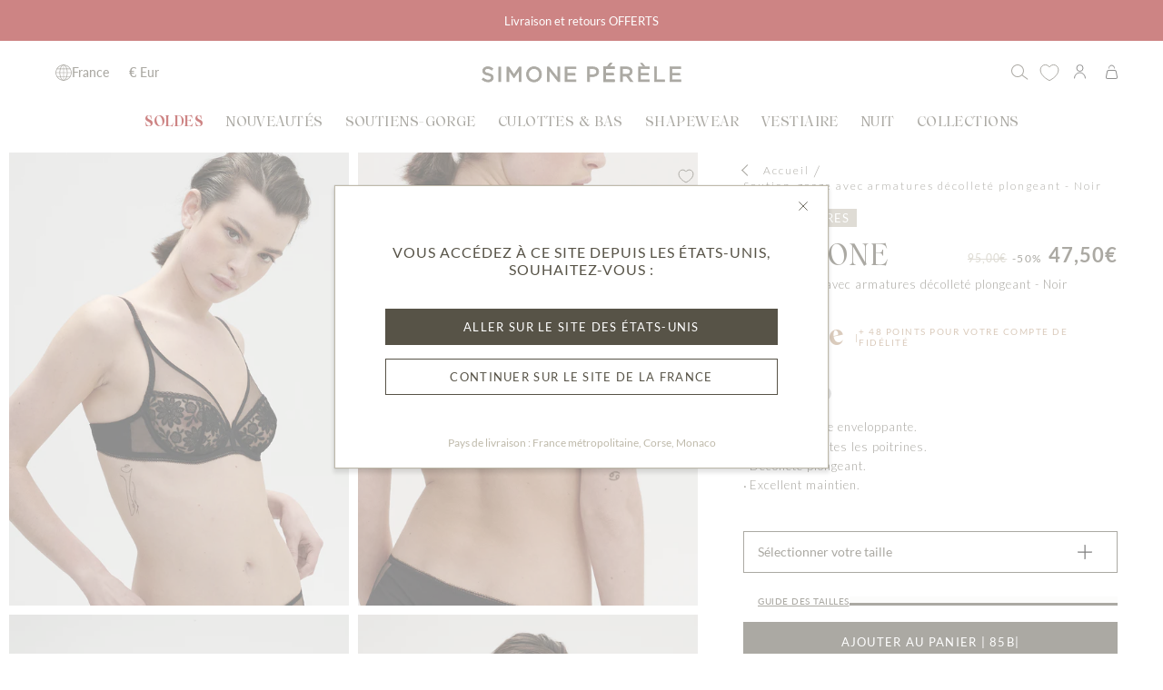

--- FILE ---
content_type: text/html; charset=utf-8
request_url: https://fr.simone-perele.com/products/soutien-gorge-avec-armatures-decollete-plongeant-noir-amazone
body_size: 62337
content:
<!doctype html>
<html class="no-js no-touch supports-no-cookies" lang="fr">
  <head>

    <script>
window.KiwiSizing = window.KiwiSizing === undefined ? {} : window.KiwiSizing;
KiwiSizing.shop = "simone-perele-fr-prd.myshopify.com";


KiwiSizing.data = {
  collections: "490881089819,668368077183,668368798079,668368109951,668368699775,675300082047,670685888895,461270679835,461194199323,461183156507,474228916507,474228982043,685676888447,461193511195,461270090011,461270778139,474229080347,461270155547,685398589823,685387514239,685401932159,685404160383,685414416767,685408190847,685412614527,685386662271,685383025023,685384565119,685385187711,685413695871,685382500735,685391479167,685393936767,685408551295,685413794175",
  tags: "1C2319,AH23,Amazone,AMBASSADEURS-LINGERIE,Avec armatures,Decolleté plongeant,Grandes tailles,Hauts iconiques,SOLDESAH25,SOLDESAH25_50,Soutiens-gorge",
  product: "8584619917595",
  vendor: "AMAZONE",
  type: "Bras",
  title: "Soutien-gorge avec armatures décolleté plongeant - Noir",
  images: ["\/\/fr.simone-perele.com\/cdn\/shop\/files\/1_1C2319_015_1.jpg?v=1694701370","\/\/fr.simone-perele.com\/cdn\/shop\/files\/1_1C2319_015_2.jpg?v=1694701370","\/\/fr.simone-perele.com\/cdn\/shop\/files\/1_1C2319_015_3.jpg?v=1694701370","\/\/fr.simone-perele.com\/cdn\/shop\/files\/1_1C2319_015_4.jpg?v=1694701370","\/\/fr.simone-perele.com\/cdn\/shop\/files\/1_1C2319_015_5.jpg?v=1694701370","\/\/fr.simone-perele.com\/cdn\/shop\/files\/1_1C2319_015_6.jpg?v=1694701370","\/\/fr.simone-perele.com\/cdn\/shop\/files\/1_1C2319_015_7.jpg?v=1694701370","\/\/fr.simone-perele.com\/cdn\/shop\/files\/2_1C2319_015_1.jpg?v=1694701370","\/\/fr.simone-perele.com\/cdn\/shop\/files\/2_1C2319_015_2.jpg?v=1694701370","\/\/fr.simone-perele.com\/cdn\/shop\/files\/2_1C2319_015_3.jpg?v=1694701370","\/\/fr.simone-perele.com\/cdn\/shop\/files\/2_1C2319_015_4.jpg?v=1694701370","\/\/fr.simone-perele.com\/cdn\/shop\/files\/2_1C2319_015_5.jpg?v=1694701370","\/\/fr.simone-perele.com\/cdn\/shop\/files\/1C2319_015_PACKSHOT.jpg?v=1694701370"],
  options: [{"name":"Size","position":1,"values":["85B","85C","85D","85E","85F","90B","90C","90D","90E","90F","95B","95C","95D","95E","95F","100B","100C","100D"]}],
  variants: [{"id":55066420183423,"title":"85B","option1":"85B","option2":null,"option3":null,"sku":"1C2319.015.B.85","requires_shipping":true,"taxable":true,"featured_image":null,"available":true,"name":"Soutien-gorge avec armatures décolleté plongeant - Noir - 85B","public_title":"85B","options":["85B"],"price":4750,"weight":0,"compare_at_price":9500,"inventory_management":"shopify","barcode":"3546608763642","requires_selling_plan":false,"selling_plan_allocations":[],"quantity_rule":{"min":1,"max":null,"increment":1}},{"id":55066810351999,"title":"85C","option1":"85C","option2":null,"option3":null,"sku":"1C2319.015.C.85","requires_shipping":true,"taxable":true,"featured_image":null,"available":true,"name":"Soutien-gorge avec armatures décolleté plongeant - Noir - 85C","public_title":"85C","options":["85C"],"price":4750,"weight":0,"compare_at_price":9500,"inventory_management":"shopify","barcode":"3546608763680","requires_selling_plan":false,"selling_plan_allocations":[],"quantity_rule":{"min":1,"max":null,"increment":1}},{"id":55066810384767,"title":"85D","option1":"85D","option2":null,"option3":null,"sku":"1C2319.015.D.85","requires_shipping":true,"taxable":true,"featured_image":null,"available":true,"name":"Soutien-gorge avec armatures décolleté plongeant - Noir - 85D","public_title":"85D","options":["85D"],"price":4750,"weight":0,"compare_at_price":9500,"inventory_management":"shopify","barcode":"3546608763727","requires_selling_plan":false,"selling_plan_allocations":[],"quantity_rule":{"min":1,"max":null,"increment":1}},{"id":55066810417535,"title":"85E","option1":"85E","option2":null,"option3":null,"sku":"1C2319.015.E.85","requires_shipping":true,"taxable":true,"featured_image":null,"available":true,"name":"Soutien-gorge avec armatures décolleté plongeant - Noir - 85E","public_title":"85E","options":["85E"],"price":4750,"weight":0,"compare_at_price":9500,"inventory_management":"shopify","barcode":"3546608763765","requires_selling_plan":false,"selling_plan_allocations":[],"quantity_rule":{"min":1,"max":null,"increment":1}},{"id":55066810450303,"title":"85F","option1":"85F","option2":null,"option3":null,"sku":"1C2319.015.F.85","requires_shipping":true,"taxable":true,"featured_image":null,"available":true,"name":"Soutien-gorge avec armatures décolleté plongeant - Noir - 85F","public_title":"85F","options":["85F"],"price":4750,"weight":0,"compare_at_price":9500,"inventory_management":"shopify","barcode":"3546608763796","requires_selling_plan":false,"selling_plan_allocations":[],"quantity_rule":{"min":1,"max":null,"increment":1}},{"id":55066810483071,"title":"90B","option1":"90B","option2":null,"option3":null,"sku":"1C2319.015.B.90","requires_shipping":true,"taxable":true,"featured_image":null,"available":true,"name":"Soutien-gorge avec armatures décolleté plongeant - Noir - 90B","public_title":"90B","options":["90B"],"price":4750,"weight":0,"compare_at_price":9500,"inventory_management":"shopify","barcode":"3546608763659","requires_selling_plan":false,"selling_plan_allocations":[],"quantity_rule":{"min":1,"max":null,"increment":1}},{"id":55066810515839,"title":"90C","option1":"90C","option2":null,"option3":null,"sku":"1C2319.015.C.90","requires_shipping":true,"taxable":true,"featured_image":null,"available":false,"name":"Soutien-gorge avec armatures décolleté plongeant - Noir - 90C","public_title":"90C","options":["90C"],"price":4750,"weight":0,"compare_at_price":9500,"inventory_management":"shopify","barcode":"3546608763697","requires_selling_plan":false,"selling_plan_allocations":[],"quantity_rule":{"min":1,"max":null,"increment":1}},{"id":55066810548607,"title":"90D","option1":"90D","option2":null,"option3":null,"sku":"1C2319.015.D.90","requires_shipping":true,"taxable":true,"featured_image":null,"available":true,"name":"Soutien-gorge avec armatures décolleté plongeant - Noir - 90D","public_title":"90D","options":["90D"],"price":4750,"weight":0,"compare_at_price":9500,"inventory_management":"shopify","barcode":"3546608763734","requires_selling_plan":false,"selling_plan_allocations":[],"quantity_rule":{"min":1,"max":null,"increment":1}},{"id":55066810581375,"title":"90E","option1":"90E","option2":null,"option3":null,"sku":"1C2319.015.E.90","requires_shipping":true,"taxable":true,"featured_image":null,"available":true,"name":"Soutien-gorge avec armatures décolleté plongeant - Noir - 90E","public_title":"90E","options":["90E"],"price":4750,"weight":0,"compare_at_price":9500,"inventory_management":"shopify","barcode":"3546608763772","requires_selling_plan":false,"selling_plan_allocations":[],"quantity_rule":{"min":1,"max":null,"increment":1}},{"id":55066810614143,"title":"90F","option1":"90F","option2":null,"option3":null,"sku":"1C2319.015.F.90","requires_shipping":true,"taxable":true,"featured_image":null,"available":false,"name":"Soutien-gorge avec armatures décolleté plongeant - Noir - 90F","public_title":"90F","options":["90F"],"price":4750,"weight":0,"compare_at_price":9500,"inventory_management":"shopify","barcode":"3546608763802","requires_selling_plan":false,"selling_plan_allocations":[],"quantity_rule":{"min":1,"max":null,"increment":1}},{"id":55066810646911,"title":"95B","option1":"95B","option2":null,"option3":null,"sku":"1C2319.015.B.95","requires_shipping":true,"taxable":true,"featured_image":null,"available":true,"name":"Soutien-gorge avec armatures décolleté plongeant - Noir - 95B","public_title":"95B","options":["95B"],"price":4750,"weight":0,"compare_at_price":9500,"inventory_management":"shopify","barcode":"3546608763666","requires_selling_plan":false,"selling_plan_allocations":[],"quantity_rule":{"min":1,"max":null,"increment":1}},{"id":55066810679679,"title":"95C","option1":"95C","option2":null,"option3":null,"sku":"1C2319.015.C.95","requires_shipping":true,"taxable":true,"featured_image":null,"available":false,"name":"Soutien-gorge avec armatures décolleté plongeant - Noir - 95C","public_title":"95C","options":["95C"],"price":4750,"weight":0,"compare_at_price":9500,"inventory_management":"shopify","barcode":"3546608763703","requires_selling_plan":false,"selling_plan_allocations":[],"quantity_rule":{"min":1,"max":null,"increment":1}},{"id":55066810712447,"title":"95D","option1":"95D","option2":null,"option3":null,"sku":"1C2319.015.D.95","requires_shipping":true,"taxable":true,"featured_image":null,"available":false,"name":"Soutien-gorge avec armatures décolleté plongeant - Noir - 95D","public_title":"95D","options":["95D"],"price":4750,"weight":0,"compare_at_price":9500,"inventory_management":"shopify","barcode":"3546608763741","requires_selling_plan":false,"selling_plan_allocations":[],"quantity_rule":{"min":1,"max":null,"increment":1}},{"id":55066810745215,"title":"95E","option1":"95E","option2":null,"option3":null,"sku":"1C2319.015.E.95","requires_shipping":true,"taxable":true,"featured_image":null,"available":true,"name":"Soutien-gorge avec armatures décolleté plongeant - Noir - 95E","public_title":"95E","options":["95E"],"price":4750,"weight":0,"compare_at_price":9500,"inventory_management":"shopify","barcode":"3546608763789","requires_selling_plan":false,"selling_plan_allocations":[],"quantity_rule":{"min":1,"max":null,"increment":1}},{"id":55066810777983,"title":"95F","option1":"95F","option2":null,"option3":null,"sku":"1C2319.015.F.95","requires_shipping":true,"taxable":true,"featured_image":null,"available":false,"name":"Soutien-gorge avec armatures décolleté plongeant - Noir - 95F","public_title":"95F","options":["95F"],"price":4750,"weight":0,"compare_at_price":9500,"inventory_management":"shopify","barcode":"3546608763819","requires_selling_plan":false,"selling_plan_allocations":[],"quantity_rule":{"min":1,"max":null,"increment":1}},{"id":55066810810751,"title":"100B","option1":"100B","option2":null,"option3":null,"sku":"1C2319.015.B.100","requires_shipping":true,"taxable":true,"featured_image":null,"available":false,"name":"Soutien-gorge avec armatures décolleté plongeant - Noir - 100B","public_title":"100B","options":["100B"],"price":4750,"weight":0,"compare_at_price":9500,"inventory_management":"shopify","barcode":"3546608763673","requires_selling_plan":false,"selling_plan_allocations":[],"quantity_rule":{"min":1,"max":null,"increment":1}},{"id":55066810843519,"title":"100C","option1":"100C","option2":null,"option3":null,"sku":"1C2319.015.C.100","requires_shipping":true,"taxable":true,"featured_image":null,"available":false,"name":"Soutien-gorge avec armatures décolleté plongeant - Noir - 100C","public_title":"100C","options":["100C"],"price":4750,"weight":0,"compare_at_price":9500,"inventory_management":"shopify","barcode":"3546608763710","requires_selling_plan":false,"selling_plan_allocations":[],"quantity_rule":{"min":1,"max":null,"increment":1}},{"id":55066810876287,"title":"100D","option1":"100D","option2":null,"option3":null,"sku":"1C2319.015.D.100","requires_shipping":true,"taxable":true,"featured_image":null,"available":true,"name":"Soutien-gorge avec armatures décolleté plongeant - Noir - 100D","public_title":"100D","options":["100D"],"price":4750,"weight":0,"compare_at_price":9500,"inventory_management":"shopify","barcode":"3546608763758","requires_selling_plan":false,"selling_plan_allocations":[],"quantity_rule":{"min":1,"max":null,"increment":1}}],
};

</script>
<link rel="canonical" href="https://fr.simone-perele.com/products/soutien-gorge-avec-armatures-decollete-plongeant-noir-amazone"><script type="text/javascript">
      window.gdprAppliesGlobally=true;(function(){function n(e){if(!window.frames[e]){if(document.body&&document.body.firstChild){var t=document.body;var r=document.createElement("iframe");r.style.display="none";r.name=e;r.title=e;t.insertBefore(r,t.firstChild)}
      else{setTimeout(function(){n(e)},5)}}}function e(r,a,o,s,c){function e(e,t,r,n){if(typeof r!=="function"){return}if(!window[a]){window[a]=[]}var i=false;if(c){i=c(e,n,r)}if(!i){window[a].push({command:e,version:t,callback:r,parameter:n})}}e.stub=true;e.stubVersion=2;function t(n){if(!window[r]||window[r].stub!==true){return}if(!n.data){return}
      var i=typeof n.data==="string";var e;try{e=i?JSON.parse(n.data):n.data}catch(t){return}if(e[o]){var a=e[o];window[r](a.command,a.version,function(e,t){var r={};r[s]={returnValue:e,success:t,callId:a.callId};n.source.postMessage(i?JSON.stringify(r):r,"*")},a.parameter)}}
      if(typeof window[r]!=="function"){window[r]=e;if(window.addEventListener){window.addEventListener("message",t,false)}else{window.attachEvent("onmessage",t)}}}e("__uspapi","__uspapiBuffer","__uspapiCall","__uspapiReturn");n("__uspapiLocator");e("__tcfapi","__tcfapiBuffer","__tcfapiCall","__tcfapiReturn");n("__tcfapiLocator");(function(e){
      var t=document.createElement("link");t.rel="preconnect";t.as="script";var r=document.createElement("link");r.rel="dns-prefetch";r.as="script";var n=document.createElement("link");n.rel="preload";n.as="script";var i=document.createElement("script");i.id="spcloader";i.type="text/javascript";i["async"]=true;
      i.charset="utf-8";var a="https://sdk.privacy-center.org/"+e+"/loader.js?target="+document.location.hostname;if(window.didomiConfig&&window.didomiConfig.user){var o=window.didomiConfig.user;var s=o.country;var c=o.region;if(s){a=a+"&country="+s;if(c){a=a+"&region="+c}}}t.href="https://sdk.privacy-center.org/";r.href="https://sdk.privacy-center.org/";n.href=a;i.src=a;var d=document.getElementsByTagName("script")[0];d.parentNode.insertBefore(t,d);d.parentNode.insertBefore(r,d);d.parentNode.insertBefore(n,d);d.parentNode.insertBefore(i,d)})("6e192f5d-4b5f-444a-bade-15c3cf2daaed")})();
    </script>
    <!-- Google Tag Manager -->
<script>(function(w,d,s,l,i){w[l]=w[l]||[];w[l].push({'gtm.start':
new Date().getTime(),event:'gtm.js'});var f=d.getElementsByTagName(s)[0],
j=d.createElement(s),dl=l!='dataLayer'?'&l='+l:'';j.async=true;j.src=
'https://www.googletagmanager.com/gtm.js?id='+i+dl;f.parentNode.insertBefore(j,f);
})(window,document,'script','dataLayer','GTM-T9XGCQV8');</script>
<!-- End Google Tag Manager -->
    <meta charset="UTF-8">
    <meta http-equiv="X-UA-Compatible" content="IE=edge">
    <meta name="viewport" content="width=device-width, initial-scale=1, maximum-scale=1, user-scalable=0"/>
    <meta name="theme-color" content="#8191a4">
    <link rel="canonical" href="https://fr.simone-perele.com/products/soutien-gorge-avec-armatures-decollete-plongeant-noir-amazone">
    <link rel="preconnect"
      href="https://cdn.shopify.com"
      crossorigin>
    <!-- ======================= Broadcast Theme V3.8.0 ========================= --><link
        rel="preconnect"
        href="https://fonts.shopifycdn.com"
        crossorigin><link href="//fr.simone-perele.com/cdn/shop/t/187/assets/theme.css?v=65616614445946045411768398878" as="style" rel="preload">
  

      <link
        rel="icon"
        type="image/png"
        href="//fr.simone-perele.com/cdn/shop/files/favicon_SP_1.svg?crop=center&height=32&v=1767808476&width=32">
    

    <!-- Title and description ================================================ --><title>Soutien-gorge pigeonnant - Noir - Amazone - Simone Pérèle– Simone Pérèle France</title>
    
      <meta name="description" content="Sublimez votre décolleté avec la broderie délicate du soutien-gorge pigeonnant avec armatures, noir de la ligne Amazone. Retours sous 30 jours.">
    
    

    <meta property="og:site_name" content="Simone Pérèle France">
<meta property="og:url" content="https://fr.simone-perele.com/products/soutien-gorge-avec-armatures-decollete-plongeant-noir-amazone">
<meta property="og:title" content="Soutien-gorge pigeonnant - Noir - Amazone - Simone Pérèle">
<meta property="og:type" content="product">
<meta property="og:description" content="Sublimez votre décolleté avec la broderie délicate du soutien-gorge pigeonnant avec armatures, noir de la ligne Amazone. Retours sous 30 jours."><meta property="og:image" content="http://fr.simone-perele.com/cdn/shop/files/1_1C2319_015_1.jpg?v=1694701370">
  <meta property="og:image:secure_url" content="https://fr.simone-perele.com/cdn/shop/files/1_1C2319_015_1.jpg?v=1694701370">
  <meta property="og:image:width" content="1125">
  <meta property="og:image:height" content="1500"><meta property="og:price:amount" content="47,50">
  <meta property="og:price:currency" content="EUR"><meta name="twitter:card" content="summary_large_image">
<meta name="twitter:title" content="Soutien-gorge pigeonnant - Noir - Amazone - Simone Pérèle">
<meta name="twitter:description" content="Sublimez votre décolleté avec la broderie délicate du soutien-gorge pigeonnant avec armatures, noir de la ligne Amazone. Retours sous 30 jours.">

    <!-- CSS ================================================================== -->

    <link href="//fr.simone-perele.com/cdn/shop/t/187/assets/font-settings.css?v=39461122248895996001768398930" rel="stylesheet" type="text/css" media="all" />

    
<style data-shopify>
  :root {--scrollbar-width: 0px;

  
--COLOR-VIDEO-BG: #f2f2f2;
  --COLOR-BG-BRIGHTER: #f2f2f2;

  --COLOR-BG: #ffffff;
  --COLOR-BG-TRANSPARENT: rgba(255, 255, 255, 0);
  --COLOR-BG-SECONDARY: #e6e6e2;
  --COLOR-BG-RGB: 255, 255, 255;

  --COLOR-TEXT-DARK: #312d20;
  --COLOR-TEXT: #575347;
  --COLOR-TEXT-LIGHT: #89877e;


  /* === Opacity shades of grey ===*/
  --COLOR-A5:  rgba(87, 83, 71, 0.05);
  --COLOR-A10: rgba(87, 83, 71, 0.1);
  --COLOR-A15: rgba(87, 83, 71, 0.15);
  --COLOR-A20: rgba(87, 83, 71, 0.2);
  --COLOR-A25: rgba(87, 83, 71, 0.25);
  --COLOR-A30: rgba(87, 83, 71, 0.3);
  --COLOR-A35: rgba(87, 83, 71, 0.35);
  --COLOR-A40: rgba(87, 83, 71, 0.4);
  --COLOR-A45: rgba(87, 83, 71, 0.45);
  --COLOR-A50: rgba(87, 83, 71, 0.5);
  --COLOR-A55: rgba(87, 83, 71, 0.55);
  --COLOR-A60: rgba(87, 83, 71, 0.6);
  --COLOR-A65: rgba(87, 83, 71, 0.65);
  --COLOR-A70: rgba(87, 83, 71, 0.7);
  --COLOR-A75: rgba(87, 83, 71, 0.75);
  --COLOR-A80: rgba(87, 83, 71, 0.8);
  --COLOR-A85: rgba(87, 83, 71, 0.85);
  --COLOR-A90: rgba(87, 83, 71, 0.9);
  --COLOR-A95: rgba(87, 83, 71, 0.95);

  --COLOR-BORDER: rgb(240, 240, 240);
  --COLOR-BORDER-LIGHT: #f6f6f6;
  --COLOR-BORDER-HAIRLINE: #f7f7f7;
  --COLOR-BORDER-DARK: #bdbdbd;/* === Bright color ===*/
  --COLOR-PRIMARY: #575347;
  --COLOR-PRIMARY-HOVER: #312d20;
  --COLOR-PRIMARY-FADE: rgba(87, 83, 71, 0.05);
  --COLOR-PRIMARY-FADE-HOVER: rgba(87, 83, 71, 0.1);
  --COLOR-PRIMARY-LIGHT: #baab7d;--COLOR-PRIMARY-OPPOSITE: #ffffff;


  /* === Secondary Color ===*/
  --COLOR-SECONDARY: #8191a4;
  --COLOR-SECONDARY-HOVER: #506a89;
  --COLOR-SECONDARY-FADE: rgba(129, 145, 164, 0.05);
  --COLOR-SECONDARY-FADE-HOVER: rgba(129, 145, 164, 0.1);--COLOR-SECONDARY-OPPOSITE: #ffffff;


  /* === link Color ===*/
  --COLOR-LINK: #212121;
  --COLOR-LINK-FADE: rgba(33, 33, 33, 0.05);
  --COLOR-LINK-FADE-HOVER: rgba(33, 33, 33, 0.1);--COLOR-LINK-OPPOSITE: #ffffff;


  /* === Product grid sale tags ===*/
  --COLOR-SALE-BG: #e6e6e2;
  --COLOR-SALE-TEXT: #575347;--COLOR-SALE-TEXT-SECONDARY: #e6e6e2;

  /* === Product grid badges ===*/
  --COLOR-BADGE-BG: #BFBAAB;
  --COLOR-BADGE-TEXT: #FFFFFF;

  /* === Product sale color ===*/
  --COLOR-SALE: #575347;

  /* === Gray background on Product grid items ===*/--filter-bg: 1.0;/* === Helper colors for form error states ===*/
  --COLOR-ERROR: #721C24;
  --COLOR-ERROR-BG: #F8D7DA;
  --COLOR-ERROR-BORDER: #F5C6CB;


  
    --RADIUS: 0px;
    --RADIUS-SELECT: 0px;
  

  --COLOR-ANNOUNCEMENT-BG: #ffffff;
  --COLOR-ANNOUNCEMENT-TEXT: #ab8c52;
  --COLOR-ANNOUNCEMENT-BORDER: #e6ddcb;

  --COLOR-HEADER-BG: #ffffff;
  --COLOR-HEADER-BG-TRANSPARENT: rgba(255, 255, 255, 0);
  --COLOR-HEADER-LINK: #212121;

  --COLOR-MENU-BG: #ffffff;
  --COLOR-MENU-LINK: #575347;
  --COLOR-SUBMENU-BG: #ffffff;
  --COLOR-SUBMENU-LINK: #575347;
  --COLOR-SUBMENU-TEXT-LIGHT: #89877e;
  --COLOR-MENU-TRANSPARENT: #ffffff;

  --COLOR-FOOTER-BG: #faf9f7;
  --COLOR-FOOTER-TEXT: #575347;
  --COLOR-FOOTER-LINK: #575347;
  --COLOR-FOOTER-BORDER: #bfbaab;

  --TRANSPARENT: rgba(255, 255, 255, 0);

  /* === Default overlay opacity ===*/
  --overlay-opacity: 0;

  /* === Custom Cursor ===*/
  --ICON-ZOOM-IN: url( "//fr.simone-perele.com/cdn/shop/t/187/assets/icon-zoom-in.svg?v=182473373117644429561768398844" );
  --ICON-ZOOM-OUT: url( "//fr.simone-perele.com/cdn/shop/t/187/assets/icon-zoom-out.svg?v=101497157853986683871768398844" );

  /* === Custom Icons ===*/
  
  
    
    --ICON-ADD-BAG: url( "//fr.simone-perele.com/cdn/shop/t/187/assets/icon-add-bag.svg?v=23763382405227654651768398825" );
    --ICON-ADD-CART: url( "//fr.simone-perele.com/cdn/shop/t/187/assets/icon-add-cart.svg?v=3962293684743587821768398828" );
    --ICON-ARROW-LEFT: url( "//fr.simone-perele.com/cdn/shop/t/187/assets/icon-arrow-left.svg?v=136066145774695772731768398830" );
    --ICON-ARROW-RIGHT: url( "//fr.simone-perele.com/cdn/shop/t/187/assets/icon-arrow-right.svg?v=150928298113663093401768398835" );
    --ICON-SELECT: url("//fr.simone-perele.com/cdn/shop/t/187/assets/icon-select.svg?v=167170173659852274001768398839");
    --ICON-ARROW-RIGHT-CART: url("//fr.simone-perele.com/cdn/shop/t/187/assets/icon-arrow-right-cart.svg?v=23000575580902073181768398832");
    --ICON-ARROW-CUSTOM-SLIDESHOW: url("//fr.simone-perele.com/cdn/shop/t/187/assets/icon-slideshow-custom-arrow.svg?v=81798521815106681031768398840");
  

  --PRODUCT-GRID-ASPECT-RATIO: 90.0%;

  /* === Typography ===*/
  --FONT-WEIGHT-BODY: 400;
  --FONT-WEIGHT-BODY-BOLD: 500;

  --FONT-STACK-BODY: Lato, sans-serif;
  --FONT-STYLE-BODY: normal;
  --FONT-STYLE-BODY-ITALIC: ;
  --FONT-ADJUST-BODY: 1.0;

  --FONT-WEIGHT-HEADING: 400;
  --FONT-WEIGHT-HEADING-BOLD: 700;

  --FONT-STACK-HEADING: , ;
  --FONT-STYLE-HEADING: ;
  --FONT-STYLE-HEADING-ITALIC: ;
  --FONT-ADJUST-HEADING: 1.15;

  --FONT-STACK-NAV: Lato, sans-serif;
  --FONT-STYLE-NAV: normal;
  --FONT-STYLE-NAV-ITALIC: ;
  --FONT-ADJUST-NAV: 1.0;

  --FONT-WEIGHT-NAV: 400;
  --FONT-WEIGHT-NAV-BOLD: 500;

  --FONT-SIZE-BASE: 1.0rem;
  --FONT-SIZE-BASE-PERCENT: 1.0;

  /* === Parallax ===*/
  --PARALLAX-STRENGTH-MIN: 120.0%;
  --PARALLAX-STRENGTH-MAX: 130.0%;--LAYOUT-OUTER: 50px;
    --LAYOUT-GUTTER: 32px;
    --LAYOUT-OUTER-MEDIUM: 30px;
    --LAYOUT-GUTTER-MEDIUM: 22px;
    --LAYOUT-OUTER-SMALL: 16px;
    --LAYOUT-GUTTER-SMALL: 16px;--base-animation-delay: 0ms;
  --line-height-normal: 1.375; /* Equals to line-height: normal; */--ICON-STROKE-WIDTH: 1px;/* === Button General ===*/
  --BTN-FONT-STACK: Lato, sans-serif;
  --BTN-FONT-WEIGHT: 400;
  --BTN-FONT-STYLE: normal;
  --BTN-FONT-SIZE: 13px;

  --BTN-LETTER-SPACING: 0.1em;
  --BTN-UPPERCASE: uppercase;

  /* === Button Primary ===*/
  --BTN-PRIMARY-BORDER-COLOR: #575347;
  --BTN-PRIMARY-BG-COLOR: #575347;
  --BTN-PRIMARY-TEXT-COLOR: #fff;
  
  
    --BTN-PRIMARY-BG-COLOR-BRIGHTER: #49463c;
  

  /* === Button Secondary ===*/
  --BTN-SECONDARY-BORDER-COLOR: #bfbaab;
  --BTN-SECONDARY-BG-COLOR: #bfbaab;
  --BTN-SECONDARY-TEXT-COLOR: #ffffff;
  
  
    --BTN-SECONDARY-BG-COLOR-BRIGHTER: #b4ae9d;
  

  /* === Button White ===*/
  --TEXT-BTN-BORDER-WHITE: #fff;
  --TEXT-BTN-BG-WHITE: #fff;
  --TEXT-BTN-WHITE: #000;
  --TEXT-BTN-BG-WHITE-BRIGHTER: #f2f2f2;

  /* === Button Black ===*/
  --TEXT-BTN-BG-BLACK: #000;
  --TEXT-BTN-BORDER-BLACK: #000;
  --TEXT-BTN-BLACK: #fff;
  --TEXT-BTN-BG-BLACK-BRIGHTER: #1a1a1a
  }
</style>


    <link href="//fr.simone-perele.com/cdn/shop/t/187/assets/theme.css?v=65616614445946045411768398878" rel="stylesheet" type="text/css" media="all" />
    <link href="//fr.simone-perele.com/cdn/shop/t/187/assets/cart-drawer-cross-sell.css?v=76261970569005698961768398804" rel="stylesheet" type="text/css" media="all" />
    <link href="//fr.simone-perele.com/cdn/shop/t/187/assets/homepage.css?v=154379750961991060091768398822" rel="stylesheet" type="text/css" media="all" />






    <link href="//fr.simone-perele.com/cdn/shop/t/187/assets/variant-selector.css?v=155738235081665811491768398884" rel="stylesheet" type="text/css" media="all" />
    <link href="//fr.simone-perele.com/cdn/shop/t/187/assets/product-images-slideshow.css?v=69223144802213432071768398862" rel="stylesheet" type="text/css" media="all" /> 
    <link href="//fr.simone-perele.com/cdn/shop/t/187/assets/kiwi-size-guide.css?v=102956373808713822691768398846" rel="stylesheet" type="text/css" media="all" />

    <link href="//fr.simone-perele.com/cdn/shop/t/187/assets/line-content.css?v=12086124302623247081768398850" rel="stylesheet" type="text/css" media="all" />
    <link href="//fr.simone-perele.com/cdn/shop/t/187/assets/reviews-loyalty.css?v=121349803825661253091768398865" rel="stylesheet" type="text/css" media="all" />
    <link href="//fr.simone-perele.com/cdn/shop/t/187/assets/pdp-upselling-section.css?v=140463374856653921721768398859" rel="stylesheet" type="text/css" media="all" />
    <link href="//fr.simone-perele.com/cdn/shop/t/187/assets/size-guide.css?v=169260103640698865311768398869" rel="stylesheet" type="text/css" media="all" />



  <link href="//fr.simone-perele.com/cdn/shop/t/187/assets/section-cross-sell.css?v=85943546448241936131768398867" rel="stylesheet" type="text/css" media="all" />






<link href="//fr.simone-perele.com/cdn/shop/t/187/assets/custom-fonts.css?v=180648207517169237371768398811" rel="stylesheet" type="text/css" media="all" />
<link href="//fr.simone-perele.com/cdn/shop/t/187/assets/custom-header.css?v=76971207289830128391768398814" rel="stylesheet" type="text/css" media="all" />
<link href="//fr.simone-perele.com/cdn/shop/t/187/assets/custom-footer.css?v=103206204932875843851768398812" rel="stylesheet" type="text/css" media="all" />
<link href="//fr.simone-perele.com/cdn/shop/t/187/assets/cart-drawer-cross-sell.css?v=76261970569005698961768398804" rel="stylesheet" type="text/css" media="all" />


  <link href="//fr.simone-perele.com/cdn/shop/t/187/assets/variant-selector.css?v=155738235081665811491768398884" rel="stylesheet" type="text/css" media="all" />














<link href="//fr.simone-perele.com/cdn/shop/t/187/assets/contact-page.css?v=86329141432730589931768398807" rel="stylesheet" type="text/css" media="all" />

<link href="//fr.simone-perele.com/cdn/shop/t/187/assets/product-page-style.css?v=83362857904321487121768398864" rel="stylesheet" type="text/css" media="all" />



<link href="//fr.simone-perele.com/cdn/shop/t/187/assets/swiper-bundle.min.css?v=21838550035240303811768398874" rel="stylesheet" type="text/css" media="all" />

    <script>
      if (window.navigator.userAgent.indexOf('MSIE ') > 0 || window.navigator.userAgent.indexOf('Trident/') > 0) {
        document.documentElement.className = document.documentElement.className + ' ie';

        var scripts = document.getElementsByTagName('script')[0];
        var polyfill = document.createElement("script");
        polyfill.defer = true;
        polyfill.src = "//fr.simone-perele.com/cdn/shop/t/187/assets/ie11.js?v=144489047535103983231768398845";

        scripts.parentNode.insertBefore(polyfill, scripts);
      } else {
        document.documentElement.className = document.documentElement.className.replace('no-js', 'js');
      }

      let root = '/';
      if (root[root.length - 1] !== '/') {
        root = root + '/';
      }

      window.theme = {
        routes: {
          root: root,
          cart: '/cart',
          cart_add_url: '/cart/add',
          product_recommendations_url: '/recommendations/products',
          predictive_search_url: '/search/suggest',
          addresses_url: '/account/addresses'
        },
        assets: {
          photoswipe: '//fr.simone-perele.com/cdn/shop/t/187/assets/photoswipe.js?v=101811760775731399961768398860',
          smoothscroll: '//fr.simone-perele.com/cdn/shop/t/187/assets/smoothscroll.js?v=37906625415260927261768398870',
          swatches: '//fr.simone-perele.com/cdn/shop/t/187/assets/swatches.json?v=58175785502934077771768398874',
          base: "//fr.simone-perele.com/cdn/shop/t/187/assets/"
        },
        strings: {
          addToCart: "Ajouter au panier",
          soldOut: "Rupture de stock",
          from: "À partir de",
          preOrder: "Pré-commander",
          sale: "En solde",
          subscription: "Abonnement",
          unavailable: "Non disponible",
          unitPrice: "Prix ​​unitaire",
          unitPriceSeparator: "par",
          shippingCalcSubmitButton: "Calculez les frais de livraison",
          shippingCalcSubmitButtonDisabled: "Calcul...",
          selectValue: "Sélectionnez la valeur",
          selectColor: "Sélectionnez la couleur",
          oneColor: "couleur",
          otherColor: "couleurs",
          upsellAddToCart: "Ajouter",
          free: "Gratuit",
          ChooseaSize: "Choisissez une taille",
          Confirm: "Confirmez",
          Size: "Taille : "
        },
        settings: {
          customerLoggedIn: null
            ? true
            : false,
          cartDrawerEnabled: true,
          enableQuickAdd: true,
          enableAnimations: true,
          transparentHeader: false
        },
        moneyFormat: false
          ? "€{{amount_with_comma_separator}} EUR"
          : "{{amount_with_comma_separator}}€",
        moneyWithoutCurrencyFormat: "{{amount_with_comma_separator}}€",
        moneyWithCurrencyFormat: "€{{amount_with_comma_separator}} EUR",
        subtotal: 0,
        info: {
          name: 'broadcast'
        },
        version: '3.8.0'
      };

      if (window.performance) {
        window.performance.mark('init');
      } else {
        window.fastNetworkAndCPU = false;
      }

      const firstSectionImage = document.querySelector('.main-content > .shopify-section img');
      if (firstSectionImage) {
        firstSectionImage.setAttribute('loading', 'eager');
        firstSectionImage.setAttribute('fetchpriority', 'high');
      }
    </script>
    <script src="//fr.simone-perele.com/cdn/shop/t/187/assets/swiper-bundle.min.js?v=27151848501352004691768398876" defer="defer" ></script>

    
      <script src="//fr.simone-perele.com/cdn/shopifycloud/storefront/assets/themes_support/shopify_common-5f594365.js" defer="defer"></script>
    

    <!-- Theme Javascript ============================================================== -->
    <script src="//fr.simone-perele.com/cdn/shop/t/187/assets/vendor.js?v=179392174339064458531768398887" defer="defer"></script>
    <script src="//fr.simone-perele.com/cdn/shop/t/187/assets/theme.dev.js?v=51823345501327124321768398880" defer="defer"></script>
    <script src="//fr.simone-perele.com/cdn/shop/t/187/assets/cart-edit-modal.js?v=110800568076116937991768398805" defer="defer"></script>
    

<script src="//fr.simone-perele.com/cdn/shop/t/187/assets/swiper-bundle.min.js?v=27151848501352004691768398876" ></script>


    <script src="//fr.simone-perele.com/cdn/shop/t/187/assets/section-cross-sell.js?v=94716033460436598621768398868" defer="defer" ></script>



    <script src="//fr.simone-perele.com/cdn/shop/t/187/assets/product-images-grid-desktop.js?v=32857374275534575271768398861" defer="defer"></script>
    <script src="//fr.simone-perele.com/cdn/shop/t/187/assets/variant-selector.js?v=99726012133249252401768398885" defer="defer"></script>
    <script src="//fr.simone-perele.com/cdn/shop/t/187/assets/product-images-slideshow.js?v=95394390083807472621768398863" defer="defer" ></script>
    <script src="//fr.simone-perele.com/cdn/shop/t/187/assets/custom-toggle-sizes.js?v=146581783218686202371768398816" defer="defer" ></script>








<script src="//fr.simone-perele.com/cdn/shop/t/187/assets/custom-scrollbar.js?v=73423716085780396071768398815" defer="defer"></script>

<script src="//fr.simone-perele.com/cdn/shop/t/187/assets/custom-footer.js?v=28477916081030117121768398813" defer="defer"></script>




<!-- Shopify app scripts =========================================================== -->

  <script>window.performance && window.performance.mark && window.performance.mark('shopify.content_for_header.start');</script><meta id="shopify-digital-wallet" name="shopify-digital-wallet" content="/81300062491/digital_wallets/dialog">
<meta name="shopify-checkout-api-token" content="61ef7dcd94f7a6f454444987f3381553">
<meta id="in-context-paypal-metadata" data-shop-id="81300062491" data-venmo-supported="false" data-environment="production" data-locale="fr_FR" data-paypal-v4="true" data-currency="EUR">
<link rel="alternate" type="application/json+oembed" href="https://fr.simone-perele.com/products/soutien-gorge-avec-armatures-decollete-plongeant-noir-amazone.oembed">
<script async="async" src="/checkouts/internal/preloads.js?locale=fr-FR"></script>
<script id="apple-pay-shop-capabilities" type="application/json">{"shopId":81300062491,"countryCode":"FR","currencyCode":"EUR","merchantCapabilities":["supports3DS"],"merchantId":"gid:\/\/shopify\/Shop\/81300062491","merchantName":"Simone Pérèle France","requiredBillingContactFields":["postalAddress","email","phone"],"requiredShippingContactFields":["postalAddress","email","phone"],"shippingType":"shipping","supportedNetworks":["visa","masterCard","amex","maestro"],"total":{"type":"pending","label":"Simone Pérèle France","amount":"1.00"},"shopifyPaymentsEnabled":true,"supportsSubscriptions":true}</script>
<script id="shopify-features" type="application/json">{"accessToken":"61ef7dcd94f7a6f454444987f3381553","betas":["rich-media-storefront-analytics"],"domain":"fr.simone-perele.com","predictiveSearch":true,"shopId":81300062491,"locale":"fr"}</script>
<script>var Shopify = Shopify || {};
Shopify.shop = "simone-perele-fr-prd.myshopify.com";
Shopify.locale = "fr";
Shopify.currency = {"active":"EUR","rate":"1.0"};
Shopify.country = "FR";
Shopify.theme = {"name":"PROD FR - SOLDES D2 + BOOSTER 15","id":189638508927,"schema_name":"Broadcast","schema_version":"3.8.0","theme_store_id":null,"role":"main"};
Shopify.theme.handle = "null";
Shopify.theme.style = {"id":null,"handle":null};
Shopify.cdnHost = "fr.simone-perele.com/cdn";
Shopify.routes = Shopify.routes || {};
Shopify.routes.root = "/";</script>
<script type="module">!function(o){(o.Shopify=o.Shopify||{}).modules=!0}(window);</script>
<script>!function(o){function n(){var o=[];function n(){o.push(Array.prototype.slice.apply(arguments))}return n.q=o,n}var t=o.Shopify=o.Shopify||{};t.loadFeatures=n(),t.autoloadFeatures=n()}(window);</script>
<script id="shop-js-analytics" type="application/json">{"pageType":"product"}</script>
<script defer="defer" async type="module" src="//fr.simone-perele.com/cdn/shopifycloud/shop-js/modules/v2/client.init-shop-cart-sync_XvpUV7qp.fr.esm.js"></script>
<script defer="defer" async type="module" src="//fr.simone-perele.com/cdn/shopifycloud/shop-js/modules/v2/chunk.common_C2xzKNNs.esm.js"></script>
<script type="module">
  await import("//fr.simone-perele.com/cdn/shopifycloud/shop-js/modules/v2/client.init-shop-cart-sync_XvpUV7qp.fr.esm.js");
await import("//fr.simone-perele.com/cdn/shopifycloud/shop-js/modules/v2/chunk.common_C2xzKNNs.esm.js");

  window.Shopify.SignInWithShop?.initShopCartSync?.({"fedCMEnabled":true,"windoidEnabled":true});

</script>
<script>(function() {
  var isLoaded = false;
  function asyncLoad() {
    if (isLoaded) return;
    isLoaded = true;
    var urls = ["https:\/\/app.kiwisizing.com\/web\/js\/dist\/kiwiSizing\/plugin\/SizingPlugin.prod.js?v=330\u0026shop=simone-perele-fr-prd.myshopify.com","https:\/\/d1564fddzjmdj5.cloudfront.net\/initializercolissimo.js?app_name=happycolissimo\u0026cloud=d1564fddzjmdj5.cloudfront.net\u0026shop=simone-perele-fr-prd.myshopify.com","https:\/\/cdn-loyalty.yotpo.com\/loader\/FyUqc03jYs3G5u4SgDDxlA.js?shop=simone-perele-fr-prd.myshopify.com","https:\/\/d18eg7dreypte5.cloudfront.net\/browse-abandonment\/smsbump_timer.js?shop=simone-perele-fr-prd.myshopify.com","https:\/\/pc-quiz.s3.us-east-2.amazonaws.com\/current\/quiz-loader.min.js?shop=simone-perele-fr-prd.myshopify.com","https:\/\/d2fk970j0emtue.cloudfront.net\/shop\/js\/free-gift-cart-upsell-pro.min.js?shop=simone-perele-fr-prd.myshopify.com","\/\/cdn.shopify.com\/proxy\/4c8ad127b0b19a30559b92e7b33cb6d4d4dbe0af7211133012bbb86c5176e123\/web.baback.co\/internal\/v2\/shopify-embed?shop=simone-perele-fr-prd.myshopify.com\u0026sp-cache-control=cHVibGljLCBtYXgtYWdlPTkwMA","https:\/\/s3.eu-west-1.amazonaws.com\/production-klarna-il-shopify-osm\/d3bc5d6366701989e2db5a93793900883f2d31a6\/simone-perele-fr-prd.myshopify.com-1768521605087.js?shop=simone-perele-fr-prd.myshopify.com"];
    for (var i = 0; i < urls.length; i++) {
      var s = document.createElement('script');
      s.type = 'text/javascript';
      s.async = true;
      s.src = urls[i];
      var x = document.getElementsByTagName('script')[0];
      x.parentNode.insertBefore(s, x);
    }
  };
  if(window.attachEvent) {
    window.attachEvent('onload', asyncLoad);
  } else {
    window.addEventListener('load', asyncLoad, false);
  }
})();</script>
<script id="__st">var __st={"a":81300062491,"offset":3600,"reqid":"c1d18d53-d9ac-4224-831d-c04ccc314c9f-1768728926","pageurl":"fr.simone-perele.com\/products\/soutien-gorge-avec-armatures-decollete-plongeant-noir-amazone","u":"6ea19bda05c9","p":"product","rtyp":"product","rid":8584619917595};</script>
<script>window.ShopifyPaypalV4VisibilityTracking = true;</script>
<script id="captcha-bootstrap">!function(){'use strict';const t='contact',e='account',n='new_comment',o=[[t,t],['blogs',n],['comments',n],[t,'customer']],c=[[e,'customer_login'],[e,'guest_login'],[e,'recover_customer_password'],[e,'create_customer']],r=t=>t.map((([t,e])=>`form[action*='/${t}']:not([data-nocaptcha='true']) input[name='form_type'][value='${e}']`)).join(','),a=t=>()=>t?[...document.querySelectorAll(t)].map((t=>t.form)):[];function s(){const t=[...o],e=r(t);return a(e)}const i='password',u='form_key',d=['recaptcha-v3-token','g-recaptcha-response','h-captcha-response',i],f=()=>{try{return window.sessionStorage}catch{return}},m='__shopify_v',_=t=>t.elements[u];function p(t,e,n=!1){try{const o=window.sessionStorage,c=JSON.parse(o.getItem(e)),{data:r}=function(t){const{data:e,action:n}=t;return t[m]||n?{data:e,action:n}:{data:t,action:n}}(c);for(const[e,n]of Object.entries(r))t.elements[e]&&(t.elements[e].value=n);n&&o.removeItem(e)}catch(o){console.error('form repopulation failed',{error:o})}}const l='form_type',E='cptcha';function T(t){t.dataset[E]=!0}const w=window,h=w.document,L='Shopify',v='ce_forms',y='captcha';let A=!1;((t,e)=>{const n=(g='f06e6c50-85a8-45c8-87d0-21a2b65856fe',I='https://cdn.shopify.com/shopifycloud/storefront-forms-hcaptcha/ce_storefront_forms_captcha_hcaptcha.v1.5.2.iife.js',D={infoText:'Protégé par hCaptcha',privacyText:'Confidentialité',termsText:'Conditions'},(t,e,n)=>{const o=w[L][v],c=o.bindForm;if(c)return c(t,g,e,D).then(n);var r;o.q.push([[t,g,e,D],n]),r=I,A||(h.body.append(Object.assign(h.createElement('script'),{id:'captcha-provider',async:!0,src:r})),A=!0)});var g,I,D;w[L]=w[L]||{},w[L][v]=w[L][v]||{},w[L][v].q=[],w[L][y]=w[L][y]||{},w[L][y].protect=function(t,e){n(t,void 0,e),T(t)},Object.freeze(w[L][y]),function(t,e,n,w,h,L){const[v,y,A,g]=function(t,e,n){const i=e?o:[],u=t?c:[],d=[...i,...u],f=r(d),m=r(i),_=r(d.filter((([t,e])=>n.includes(e))));return[a(f),a(m),a(_),s()]}(w,h,L),I=t=>{const e=t.target;return e instanceof HTMLFormElement?e:e&&e.form},D=t=>v().includes(t);t.addEventListener('submit',(t=>{const e=I(t);if(!e)return;const n=D(e)&&!e.dataset.hcaptchaBound&&!e.dataset.recaptchaBound,o=_(e),c=g().includes(e)&&(!o||!o.value);(n||c)&&t.preventDefault(),c&&!n&&(function(t){try{if(!f())return;!function(t){const e=f();if(!e)return;const n=_(t);if(!n)return;const o=n.value;o&&e.removeItem(o)}(t);const e=Array.from(Array(32),(()=>Math.random().toString(36)[2])).join('');!function(t,e){_(t)||t.append(Object.assign(document.createElement('input'),{type:'hidden',name:u})),t.elements[u].value=e}(t,e),function(t,e){const n=f();if(!n)return;const o=[...t.querySelectorAll(`input[type='${i}']`)].map((({name:t})=>t)),c=[...d,...o],r={};for(const[a,s]of new FormData(t).entries())c.includes(a)||(r[a]=s);n.setItem(e,JSON.stringify({[m]:1,action:t.action,data:r}))}(t,e)}catch(e){console.error('failed to persist form',e)}}(e),e.submit())}));const S=(t,e)=>{t&&!t.dataset[E]&&(n(t,e.some((e=>e===t))),T(t))};for(const o of['focusin','change'])t.addEventListener(o,(t=>{const e=I(t);D(e)&&S(e,y())}));const B=e.get('form_key'),M=e.get(l),P=B&&M;t.addEventListener('DOMContentLoaded',(()=>{const t=y();if(P)for(const e of t)e.elements[l].value===M&&p(e,B);[...new Set([...A(),...v().filter((t=>'true'===t.dataset.shopifyCaptcha))])].forEach((e=>S(e,t)))}))}(h,new URLSearchParams(w.location.search),n,t,e,['guest_login'])})(!0,!0)}();</script>
<script integrity="sha256-4kQ18oKyAcykRKYeNunJcIwy7WH5gtpwJnB7kiuLZ1E=" data-source-attribution="shopify.loadfeatures" defer="defer" src="//fr.simone-perele.com/cdn/shopifycloud/storefront/assets/storefront/load_feature-a0a9edcb.js" crossorigin="anonymous"></script>
<script data-source-attribution="shopify.dynamic_checkout.dynamic.init">var Shopify=Shopify||{};Shopify.PaymentButton=Shopify.PaymentButton||{isStorefrontPortableWallets:!0,init:function(){window.Shopify.PaymentButton.init=function(){};var t=document.createElement("script");t.src="https://fr.simone-perele.com/cdn/shopifycloud/portable-wallets/latest/portable-wallets.fr.js",t.type="module",document.head.appendChild(t)}};
</script>
<script data-source-attribution="shopify.dynamic_checkout.buyer_consent">
  function portableWalletsHideBuyerConsent(e){var t=document.getElementById("shopify-buyer-consent"),n=document.getElementById("shopify-subscription-policy-button");t&&n&&(t.classList.add("hidden"),t.setAttribute("aria-hidden","true"),n.removeEventListener("click",e))}function portableWalletsShowBuyerConsent(e){var t=document.getElementById("shopify-buyer-consent"),n=document.getElementById("shopify-subscription-policy-button");t&&n&&(t.classList.remove("hidden"),t.removeAttribute("aria-hidden"),n.addEventListener("click",e))}window.Shopify?.PaymentButton&&(window.Shopify.PaymentButton.hideBuyerConsent=portableWalletsHideBuyerConsent,window.Shopify.PaymentButton.showBuyerConsent=portableWalletsShowBuyerConsent);
</script>
<script data-source-attribution="shopify.dynamic_checkout.cart.bootstrap">document.addEventListener("DOMContentLoaded",(function(){function t(){return document.querySelector("shopify-accelerated-checkout-cart, shopify-accelerated-checkout")}if(t())Shopify.PaymentButton.init();else{new MutationObserver((function(e,n){t()&&(Shopify.PaymentButton.init(),n.disconnect())})).observe(document.body,{childList:!0,subtree:!0})}}));
</script>
<link id="shopify-accelerated-checkout-styles" rel="stylesheet" media="screen" href="https://fr.simone-perele.com/cdn/shopifycloud/portable-wallets/latest/accelerated-checkout-backwards-compat.css" crossorigin="anonymous">
<style id="shopify-accelerated-checkout-cart">
        #shopify-buyer-consent {
  margin-top: 1em;
  display: inline-block;
  width: 100%;
}

#shopify-buyer-consent.hidden {
  display: none;
}

#shopify-subscription-policy-button {
  background: none;
  border: none;
  padding: 0;
  text-decoration: underline;
  font-size: inherit;
  cursor: pointer;
}

#shopify-subscription-policy-button::before {
  box-shadow: none;
}

      </style>

<script>window.performance && window.performance.mark && window.performance.mark('shopify.content_for_header.end');</script>

  

    
    
    
    <link rel="alternate" hreflang="fr-fr" href= "https://fr.simone-perele.com/products/soutien-gorge-avec-armatures-decollete-plongeant-noir-amazone?variant=55066420183423">
  
    
    
    
    <link rel="alternate" hreflang="en-gb" href= "https://uk.simone-perele.com/products/soutien-gorge-avec-armatures-decollete-plongeant-noir-amazone?variant=55066420183423">
  
    
    
    
    <link rel="alternate" hreflang="fr-be" href= "https://be.simone-perele.com/products/soutien-gorge-avec-armatures-decollete-plongeant-noir-amazone?variant=55066420183423">
  
    
    
    
    <link rel="alternate" hreflang="nl-be" href= "https://be.simone-perele.com/nl/products/soutien-gorge-avec-armatures-decollete-plongeant-noir-amazone?variant=55066420183423">
  
    
    
    
    <link rel="alternate" hreflang="en-us" href= "https://us.simone-perele.com/products/soutien-gorge-avec-armatures-decollete-plongeant-noir-amazone?variant=55066420183423">
  
    
    
    
    <link rel="alternate" hreflang="en-au" href= "https://simone-perele.com.au/products/soutien-gorge-avec-armatures-decollete-plongeant-noir-amazone?variant=55066420183423">
  
    
    
    
    <link rel="alternate" hreflang="x-default" href= "https://uk.simone-perele.com/products/soutien-gorge-avec-armatures-decollete-plongeant-noir-amazone?variant=55066420183423">
  
  <!-- BEGIN app block: shopify://apps/klaviyo-email-marketing-sms/blocks/klaviyo-onsite-embed/2632fe16-c075-4321-a88b-50b567f42507 -->












  <script async src="https://static.klaviyo.com/onsite/js/V7zfPQ/klaviyo.js?company_id=V7zfPQ"></script>
  <script>!function(){if(!window.klaviyo){window._klOnsite=window._klOnsite||[];try{window.klaviyo=new Proxy({},{get:function(n,i){return"push"===i?function(){var n;(n=window._klOnsite).push.apply(n,arguments)}:function(){for(var n=arguments.length,o=new Array(n),w=0;w<n;w++)o[w]=arguments[w];var t="function"==typeof o[o.length-1]?o.pop():void 0,e=new Promise((function(n){window._klOnsite.push([i].concat(o,[function(i){t&&t(i),n(i)}]))}));return e}}})}catch(n){window.klaviyo=window.klaviyo||[],window.klaviyo.push=function(){var n;(n=window._klOnsite).push.apply(n,arguments)}}}}();</script>

  
    <script id="viewed_product">
      if (item == null) {
        var _learnq = _learnq || [];

        var MetafieldReviews = null
        var MetafieldYotpoRating = null
        var MetafieldYotpoCount = null
        var MetafieldLooxRating = null
        var MetafieldLooxCount = null
        var okendoProduct = null
        var okendoProductReviewCount = null
        var okendoProductReviewAverageValue = null
        try {
          // The following fields are used for Customer Hub recently viewed in order to add reviews.
          // This information is not part of __kla_viewed. Instead, it is part of __kla_viewed_reviewed_items
          MetafieldReviews = {};
          MetafieldYotpoRating = null
          MetafieldYotpoCount = null
          MetafieldLooxRating = null
          MetafieldLooxCount = null

          okendoProduct = null
          // If the okendo metafield is not legacy, it will error, which then requires the new json formatted data
          if (okendoProduct && 'error' in okendoProduct) {
            okendoProduct = null
          }
          okendoProductReviewCount = okendoProduct ? okendoProduct.reviewCount : null
          okendoProductReviewAverageValue = okendoProduct ? okendoProduct.reviewAverageValue : null
        } catch (error) {
          console.error('Error in Klaviyo onsite reviews tracking:', error);
        }

        var item = {
          Name: "Soutien-gorge avec armatures décolleté plongeant - Noir",
          ProductID: 8584619917595,
          Categories: ["All Products","Cross-sell PDP 1-culotte-noir-amazone","Cross-sell PDP 1-culotte-taille-haute-noir-amazone","Cross-sell PDP 1-shorty-noir-amazone","Cross-sell PDP 1-tanga-noir-amazone","Décolleté plongeant","La lingerie*","Les iconiques","Ligne Amazone","Product Grouping - Amazone - Soutien-gorge avec armatures décolleté plongeant","SOLDES","SOUTIENS-GORGE","SOUTIENS-GORGE - Décolleté plongeant","SOUTIENS-GORGE AVEC ARMATURES","Soutiens-gorge avec armatures","Soutiens-gorge grandes tailles","SÉLECTION À -50%","Tous les soutiens-gorge","Up-sell PDP 2-Soutien-gorge armature décolleté plongeant - Noir","Up-sell PDP 2-Soutien-gorge avec armature décolleté plongeant - Noir","Up-sell PDP 2-Soutien-gorge avec armature décolleté plongeant - Noir","Up-sell PDP 2-Soutien-gorge avec armature décolleté plongeant - Noir","Up-sell PDP 2-Soutien-gorge avec armature décolleté plongeant - Noir","Up-sell PDP 2-Soutien-gorge avec armature décolleté plongeant - Noir Gem","Up-sell PDP 2-Soutien-gorge avec armatures décolleté plongeant - Light Tatoo","Up-sell PDP 2-Soutien-gorge avec armatures décolleté plongeant - Moonlight","Up-sell PDP 2-Soutien-gorge avec armatures décolleté plongeant - Noir","Up-sell PDP 2-Soutien-gorge avec armatures décolleté plongeant - Noir","Up-sell PDP 2-Soutien-gorge avec armatures décolleté plongeant - Noir","Up-sell PDP 2-Soutien-gorge plongeant demi-mousse - Noir","Up-sell PDP 2-Soutien-gorge triangle emboitant décolleté plongeant - Noir","Up-sell PDP 2-Soutien-gorge triangle emboitant décolleté plongeant - Noir","Up-sell PDP 2-Soutien-gorge triangle emboitant décolleté plongeant - Noir","Up-sell PDP 2-Soutien-gorge triangle emboitant décolleté plongeant - Noir","Up-sell PDP 2-Soutien-gorge triangle emboitant décolleté plongeant - Noir"],
          ImageURL: "https://fr.simone-perele.com/cdn/shop/files/1_1C2319_015_1_grande.jpg?v=1694701370",
          URL: "https://fr.simone-perele.com/products/soutien-gorge-avec-armatures-decollete-plongeant-noir-amazone",
          Brand: "AMAZONE",
          Price: "47,50€",
          Value: "47,50",
          CompareAtPrice: "95,00€"
        };
        _learnq.push(['track', 'Viewed Product', item]);
        _learnq.push(['trackViewedItem', {
          Title: item.Name,
          ItemId: item.ProductID,
          Categories: item.Categories,
          ImageUrl: item.ImageURL,
          Url: item.URL,
          Metadata: {
            Brand: item.Brand,
            Price: item.Price,
            Value: item.Value,
            CompareAtPrice: item.CompareAtPrice
          },
          metafields:{
            reviews: MetafieldReviews,
            yotpo:{
              rating: MetafieldYotpoRating,
              count: MetafieldYotpoCount,
            },
            loox:{
              rating: MetafieldLooxRating,
              count: MetafieldLooxCount,
            },
            okendo: {
              rating: okendoProductReviewAverageValue,
              count: okendoProductReviewCount,
            }
          }
        }]);
      }
    </script>
  




  <script>
    window.klaviyoReviewsProductDesignMode = false
  </script>







<!-- END app block --><!-- BEGIN app block: shopify://apps/join-stories/blocks/global-script/01ec6b69-ffcd-4917-91ec-8e867f5f7704 --><script
    src='https://simone-perele-fr.my.join-stories.com/scripts/global.js'
    type='text/javascript'
></script>


<!-- END app block --><!-- BEGIN app block: shopify://apps/yotpo-product-reviews/blocks/settings/eb7dfd7d-db44-4334-bc49-c893b51b36cf -->


  <script type="text/javascript" src="https://cdn-widgetsrepository.yotpo.com/v1/loader/yiJCwozLY99QUDEXSmLVl67NzQEajCbsvo9sYq1c?languageCode=fr" async></script>



  
<!-- END app block --><!-- BEGIN app block: shopify://apps/gift-box/blocks/head/f53ea332-e066-453a-9116-800349284dfb --><script>
const isProductPage = window.location.pathname.includes("/products/");

// Allow redirect only on product pages.
if (isProductPage) {
  const GHOST_PRODUCT_TYPE = "giftbox_ghost_product";
  // Use product handle to check the type of the product.
  const product_type = "Bras";
  if (product_type == GHOST_PRODUCT_TYPE) {
    // Redirect to the GP parent URL stored in the GP's metafields.
    const parent_product_url = '';
    if (parent_product_url === null || parent_product_url === '') {
      window.location.replace("/");
    } else {
      window.location.replace(parent_product_url);
    }
  }
}
</script>

<script
  src="https://giftbox.ds-cdn.com/static/main.js?shop=simone-perele-fr-prd.myshopify.com"

  async

></script>


<!-- END app block --><script src="https://cdn.shopify.com/extensions/6da6ffdd-cf2b-4a18-80e5-578ff81399ca/klarna-on-site-messaging-33/assets/index.js" type="text/javascript" defer="defer"></script>
<link href="https://monorail-edge.shopifysvc.com" rel="dns-prefetch">
<script>(function(){if ("sendBeacon" in navigator && "performance" in window) {try {var session_token_from_headers = performance.getEntriesByType('navigation')[0].serverTiming.find(x => x.name == '_s').description;} catch {var session_token_from_headers = undefined;}var session_cookie_matches = document.cookie.match(/_shopify_s=([^;]*)/);var session_token_from_cookie = session_cookie_matches && session_cookie_matches.length === 2 ? session_cookie_matches[1] : "";var session_token = session_token_from_headers || session_token_from_cookie || "";function handle_abandonment_event(e) {var entries = performance.getEntries().filter(function(entry) {return /monorail-edge.shopifysvc.com/.test(entry.name);});if (!window.abandonment_tracked && entries.length === 0) {window.abandonment_tracked = true;var currentMs = Date.now();var navigation_start = performance.timing.navigationStart;var payload = {shop_id: 81300062491,url: window.location.href,navigation_start,duration: currentMs - navigation_start,session_token,page_type: "product"};window.navigator.sendBeacon("https://monorail-edge.shopifysvc.com/v1/produce", JSON.stringify({schema_id: "online_store_buyer_site_abandonment/1.1",payload: payload,metadata: {event_created_at_ms: currentMs,event_sent_at_ms: currentMs}}));}}window.addEventListener('pagehide', handle_abandonment_event);}}());</script>
<script id="web-pixels-manager-setup">(function e(e,d,r,n,o){if(void 0===o&&(o={}),!Boolean(null===(a=null===(i=window.Shopify)||void 0===i?void 0:i.analytics)||void 0===a?void 0:a.replayQueue)){var i,a;window.Shopify=window.Shopify||{};var t=window.Shopify;t.analytics=t.analytics||{};var s=t.analytics;s.replayQueue=[],s.publish=function(e,d,r){return s.replayQueue.push([e,d,r]),!0};try{self.performance.mark("wpm:start")}catch(e){}var l=function(){var e={modern:/Edge?\/(1{2}[4-9]|1[2-9]\d|[2-9]\d{2}|\d{4,})\.\d+(\.\d+|)|Firefox\/(1{2}[4-9]|1[2-9]\d|[2-9]\d{2}|\d{4,})\.\d+(\.\d+|)|Chrom(ium|e)\/(9{2}|\d{3,})\.\d+(\.\d+|)|(Maci|X1{2}).+ Version\/(15\.\d+|(1[6-9]|[2-9]\d|\d{3,})\.\d+)([,.]\d+|)( \(\w+\)|)( Mobile\/\w+|) Safari\/|Chrome.+OPR\/(9{2}|\d{3,})\.\d+\.\d+|(CPU[ +]OS|iPhone[ +]OS|CPU[ +]iPhone|CPU IPhone OS|CPU iPad OS)[ +]+(15[._]\d+|(1[6-9]|[2-9]\d|\d{3,})[._]\d+)([._]\d+|)|Android:?[ /-](13[3-9]|1[4-9]\d|[2-9]\d{2}|\d{4,})(\.\d+|)(\.\d+|)|Android.+Firefox\/(13[5-9]|1[4-9]\d|[2-9]\d{2}|\d{4,})\.\d+(\.\d+|)|Android.+Chrom(ium|e)\/(13[3-9]|1[4-9]\d|[2-9]\d{2}|\d{4,})\.\d+(\.\d+|)|SamsungBrowser\/([2-9]\d|\d{3,})\.\d+/,legacy:/Edge?\/(1[6-9]|[2-9]\d|\d{3,})\.\d+(\.\d+|)|Firefox\/(5[4-9]|[6-9]\d|\d{3,})\.\d+(\.\d+|)|Chrom(ium|e)\/(5[1-9]|[6-9]\d|\d{3,})\.\d+(\.\d+|)([\d.]+$|.*Safari\/(?![\d.]+ Edge\/[\d.]+$))|(Maci|X1{2}).+ Version\/(10\.\d+|(1[1-9]|[2-9]\d|\d{3,})\.\d+)([,.]\d+|)( \(\w+\)|)( Mobile\/\w+|) Safari\/|Chrome.+OPR\/(3[89]|[4-9]\d|\d{3,})\.\d+\.\d+|(CPU[ +]OS|iPhone[ +]OS|CPU[ +]iPhone|CPU IPhone OS|CPU iPad OS)[ +]+(10[._]\d+|(1[1-9]|[2-9]\d|\d{3,})[._]\d+)([._]\d+|)|Android:?[ /-](13[3-9]|1[4-9]\d|[2-9]\d{2}|\d{4,})(\.\d+|)(\.\d+|)|Mobile Safari.+OPR\/([89]\d|\d{3,})\.\d+\.\d+|Android.+Firefox\/(13[5-9]|1[4-9]\d|[2-9]\d{2}|\d{4,})\.\d+(\.\d+|)|Android.+Chrom(ium|e)\/(13[3-9]|1[4-9]\d|[2-9]\d{2}|\d{4,})\.\d+(\.\d+|)|Android.+(UC? ?Browser|UCWEB|U3)[ /]?(15\.([5-9]|\d{2,})|(1[6-9]|[2-9]\d|\d{3,})\.\d+)\.\d+|SamsungBrowser\/(5\.\d+|([6-9]|\d{2,})\.\d+)|Android.+MQ{2}Browser\/(14(\.(9|\d{2,})|)|(1[5-9]|[2-9]\d|\d{3,})(\.\d+|))(\.\d+|)|K[Aa][Ii]OS\/(3\.\d+|([4-9]|\d{2,})\.\d+)(\.\d+|)/},d=e.modern,r=e.legacy,n=navigator.userAgent;return n.match(d)?"modern":n.match(r)?"legacy":"unknown"}(),u="modern"===l?"modern":"legacy",c=(null!=n?n:{modern:"",legacy:""})[u],f=function(e){return[e.baseUrl,"/wpm","/b",e.hashVersion,"modern"===e.buildTarget?"m":"l",".js"].join("")}({baseUrl:d,hashVersion:r,buildTarget:u}),m=function(e){var d=e.version,r=e.bundleTarget,n=e.surface,o=e.pageUrl,i=e.monorailEndpoint;return{emit:function(e){var a=e.status,t=e.errorMsg,s=(new Date).getTime(),l=JSON.stringify({metadata:{event_sent_at_ms:s},events:[{schema_id:"web_pixels_manager_load/3.1",payload:{version:d,bundle_target:r,page_url:o,status:a,surface:n,error_msg:t},metadata:{event_created_at_ms:s}}]});if(!i)return console&&console.warn&&console.warn("[Web Pixels Manager] No Monorail endpoint provided, skipping logging."),!1;try{return self.navigator.sendBeacon.bind(self.navigator)(i,l)}catch(e){}var u=new XMLHttpRequest;try{return u.open("POST",i,!0),u.setRequestHeader("Content-Type","text/plain"),u.send(l),!0}catch(e){return console&&console.warn&&console.warn("[Web Pixels Manager] Got an unhandled error while logging to Monorail."),!1}}}}({version:r,bundleTarget:l,surface:e.surface,pageUrl:self.location.href,monorailEndpoint:e.monorailEndpoint});try{o.browserTarget=l,function(e){var d=e.src,r=e.async,n=void 0===r||r,o=e.onload,i=e.onerror,a=e.sri,t=e.scriptDataAttributes,s=void 0===t?{}:t,l=document.createElement("script"),u=document.querySelector("head"),c=document.querySelector("body");if(l.async=n,l.src=d,a&&(l.integrity=a,l.crossOrigin="anonymous"),s)for(var f in s)if(Object.prototype.hasOwnProperty.call(s,f))try{l.dataset[f]=s[f]}catch(e){}if(o&&l.addEventListener("load",o),i&&l.addEventListener("error",i),u)u.appendChild(l);else{if(!c)throw new Error("Did not find a head or body element to append the script");c.appendChild(l)}}({src:f,async:!0,onload:function(){if(!function(){var e,d;return Boolean(null===(d=null===(e=window.Shopify)||void 0===e?void 0:e.analytics)||void 0===d?void 0:d.initialized)}()){var d=window.webPixelsManager.init(e)||void 0;if(d){var r=window.Shopify.analytics;r.replayQueue.forEach((function(e){var r=e[0],n=e[1],o=e[2];d.publishCustomEvent(r,n,o)})),r.replayQueue=[],r.publish=d.publishCustomEvent,r.visitor=d.visitor,r.initialized=!0}}},onerror:function(){return m.emit({status:"failed",errorMsg:"".concat(f," has failed to load")})},sri:function(e){var d=/^sha384-[A-Za-z0-9+/=]+$/;return"string"==typeof e&&d.test(e)}(c)?c:"",scriptDataAttributes:o}),m.emit({status:"loading"})}catch(e){m.emit({status:"failed",errorMsg:(null==e?void 0:e.message)||"Unknown error"})}}})({shopId: 81300062491,storefrontBaseUrl: "https://fr.simone-perele.com",extensionsBaseUrl: "https://extensions.shopifycdn.com/cdn/shopifycloud/web-pixels-manager",monorailEndpoint: "https://monorail-edge.shopifysvc.com/unstable/produce_batch",surface: "storefront-renderer",enabledBetaFlags: ["2dca8a86"],webPixelsConfigList: [{"id":"2467135871","configuration":"{\"accountID\":\"V7zfPQ\",\"webPixelConfig\":\"eyJlbmFibGVBZGRlZFRvQ2FydEV2ZW50cyI6IHRydWV9\"}","eventPayloadVersion":"v1","runtimeContext":"STRICT","scriptVersion":"524f6c1ee37bacdca7657a665bdca589","type":"APP","apiClientId":123074,"privacyPurposes":["ANALYTICS","MARKETING"],"dataSharingAdjustments":{"protectedCustomerApprovalScopes":["read_customer_address","read_customer_email","read_customer_name","read_customer_personal_data","read_customer_phone"]}},{"id":"2196668799","configuration":"{\n        \"accountID\":\"simone-perele-fr-prd.myshopify.com\",\n        \"environment\":\"production\",\n        \"apiURL\":\"https:\/\/api.quizkitapp.com\"\n        }","eventPayloadVersion":"v1","runtimeContext":"STRICT","scriptVersion":"c6e36ac09c8991fee798808120f0ef90","type":"APP","apiClientId":4291957,"privacyPurposes":["ANALYTICS","MARKETING","SALE_OF_DATA"],"dataSharingAdjustments":{"protectedCustomerApprovalScopes":["read_customer_email","read_customer_personal_data"]}},{"id":"1719435647","configuration":"{\"store\":\"simone-perele-fr-prd.myshopify.com\"}","eventPayloadVersion":"v1","runtimeContext":"STRICT","scriptVersion":"8450b52b59e80bfb2255f1e069ee1acd","type":"APP","apiClientId":740217,"privacyPurposes":["ANALYTICS","MARKETING","SALE_OF_DATA"],"dataSharingAdjustments":{"protectedCustomerApprovalScopes":["read_customer_address","read_customer_email","read_customer_name","read_customer_personal_data","read_customer_phone"]}},{"id":"1507754367","configuration":"{\"joinDomain\":\"simone-perele-fr\"}","eventPayloadVersion":"v1","runtimeContext":"STRICT","scriptVersion":"a460843c4945a06386f6791e5c170855","type":"APP","apiClientId":111364603905,"privacyPurposes":["ANALYTICS"],"dataSharingAdjustments":{"protectedCustomerApprovalScopes":[]}},{"id":"58753307","eventPayloadVersion":"1","runtimeContext":"LAX","scriptVersion":"4","type":"CUSTOM","privacyPurposes":[],"name":"GTM"},{"id":"222822783","eventPayloadVersion":"1","runtimeContext":"LAX","scriptVersion":"3","type":"CUSTOM","privacyPurposes":["ANALYTICS","MARKETING","SALE_OF_DATA"],"name":"Affilae - Partage"},{"id":"222855551","eventPayloadVersion":"1","runtimeContext":"LAX","scriptVersion":"2","type":"CUSTOM","privacyPurposes":["ANALYTICS","MARKETING","SALE_OF_DATA"],"name":"Affilae - LC"},{"id":"shopify-app-pixel","configuration":"{}","eventPayloadVersion":"v1","runtimeContext":"STRICT","scriptVersion":"0450","apiClientId":"shopify-pixel","type":"APP","privacyPurposes":["ANALYTICS","MARKETING"]},{"id":"shopify-custom-pixel","eventPayloadVersion":"v1","runtimeContext":"LAX","scriptVersion":"0450","apiClientId":"shopify-pixel","type":"CUSTOM","privacyPurposes":["ANALYTICS","MARKETING"]}],isMerchantRequest: false,initData: {"shop":{"name":"Simone Pérèle France","paymentSettings":{"currencyCode":"EUR"},"myshopifyDomain":"simone-perele-fr-prd.myshopify.com","countryCode":"FR","storefrontUrl":"https:\/\/fr.simone-perele.com"},"customer":null,"cart":null,"checkout":null,"productVariants":[{"price":{"amount":47.5,"currencyCode":"EUR"},"product":{"title":"Soutien-gorge avec armatures décolleté plongeant - Noir","vendor":"AMAZONE","id":"8584619917595","untranslatedTitle":"Soutien-gorge avec armatures décolleté plongeant - Noir","url":"\/products\/soutien-gorge-avec-armatures-decollete-plongeant-noir-amazone","type":"Bras"},"id":"55066420183423","image":{"src":"\/\/fr.simone-perele.com\/cdn\/shop\/files\/1_1C2319_015_1.jpg?v=1694701370"},"sku":"1C2319.015.B.85","title":"85B","untranslatedTitle":"85B"},{"price":{"amount":47.5,"currencyCode":"EUR"},"product":{"title":"Soutien-gorge avec armatures décolleté plongeant - Noir","vendor":"AMAZONE","id":"8584619917595","untranslatedTitle":"Soutien-gorge avec armatures décolleté plongeant - Noir","url":"\/products\/soutien-gorge-avec-armatures-decollete-plongeant-noir-amazone","type":"Bras"},"id":"55066810351999","image":{"src":"\/\/fr.simone-perele.com\/cdn\/shop\/files\/1_1C2319_015_1.jpg?v=1694701370"},"sku":"1C2319.015.C.85","title":"85C","untranslatedTitle":"85C"},{"price":{"amount":47.5,"currencyCode":"EUR"},"product":{"title":"Soutien-gorge avec armatures décolleté plongeant - Noir","vendor":"AMAZONE","id":"8584619917595","untranslatedTitle":"Soutien-gorge avec armatures décolleté plongeant - Noir","url":"\/products\/soutien-gorge-avec-armatures-decollete-plongeant-noir-amazone","type":"Bras"},"id":"55066810384767","image":{"src":"\/\/fr.simone-perele.com\/cdn\/shop\/files\/1_1C2319_015_1.jpg?v=1694701370"},"sku":"1C2319.015.D.85","title":"85D","untranslatedTitle":"85D"},{"price":{"amount":47.5,"currencyCode":"EUR"},"product":{"title":"Soutien-gorge avec armatures décolleté plongeant - Noir","vendor":"AMAZONE","id":"8584619917595","untranslatedTitle":"Soutien-gorge avec armatures décolleté plongeant - Noir","url":"\/products\/soutien-gorge-avec-armatures-decollete-plongeant-noir-amazone","type":"Bras"},"id":"55066810417535","image":{"src":"\/\/fr.simone-perele.com\/cdn\/shop\/files\/1_1C2319_015_1.jpg?v=1694701370"},"sku":"1C2319.015.E.85","title":"85E","untranslatedTitle":"85E"},{"price":{"amount":47.5,"currencyCode":"EUR"},"product":{"title":"Soutien-gorge avec armatures décolleté plongeant - Noir","vendor":"AMAZONE","id":"8584619917595","untranslatedTitle":"Soutien-gorge avec armatures décolleté plongeant - Noir","url":"\/products\/soutien-gorge-avec-armatures-decollete-plongeant-noir-amazone","type":"Bras"},"id":"55066810450303","image":{"src":"\/\/fr.simone-perele.com\/cdn\/shop\/files\/1_1C2319_015_1.jpg?v=1694701370"},"sku":"1C2319.015.F.85","title":"85F","untranslatedTitle":"85F"},{"price":{"amount":47.5,"currencyCode":"EUR"},"product":{"title":"Soutien-gorge avec armatures décolleté plongeant - Noir","vendor":"AMAZONE","id":"8584619917595","untranslatedTitle":"Soutien-gorge avec armatures décolleté plongeant - Noir","url":"\/products\/soutien-gorge-avec-armatures-decollete-plongeant-noir-amazone","type":"Bras"},"id":"55066810483071","image":{"src":"\/\/fr.simone-perele.com\/cdn\/shop\/files\/1_1C2319_015_1.jpg?v=1694701370"},"sku":"1C2319.015.B.90","title":"90B","untranslatedTitle":"90B"},{"price":{"amount":47.5,"currencyCode":"EUR"},"product":{"title":"Soutien-gorge avec armatures décolleté plongeant - Noir","vendor":"AMAZONE","id":"8584619917595","untranslatedTitle":"Soutien-gorge avec armatures décolleté plongeant - Noir","url":"\/products\/soutien-gorge-avec-armatures-decollete-plongeant-noir-amazone","type":"Bras"},"id":"55066810515839","image":{"src":"\/\/fr.simone-perele.com\/cdn\/shop\/files\/1_1C2319_015_1.jpg?v=1694701370"},"sku":"1C2319.015.C.90","title":"90C","untranslatedTitle":"90C"},{"price":{"amount":47.5,"currencyCode":"EUR"},"product":{"title":"Soutien-gorge avec armatures décolleté plongeant - Noir","vendor":"AMAZONE","id":"8584619917595","untranslatedTitle":"Soutien-gorge avec armatures décolleté plongeant - Noir","url":"\/products\/soutien-gorge-avec-armatures-decollete-plongeant-noir-amazone","type":"Bras"},"id":"55066810548607","image":{"src":"\/\/fr.simone-perele.com\/cdn\/shop\/files\/1_1C2319_015_1.jpg?v=1694701370"},"sku":"1C2319.015.D.90","title":"90D","untranslatedTitle":"90D"},{"price":{"amount":47.5,"currencyCode":"EUR"},"product":{"title":"Soutien-gorge avec armatures décolleté plongeant - Noir","vendor":"AMAZONE","id":"8584619917595","untranslatedTitle":"Soutien-gorge avec armatures décolleté plongeant - Noir","url":"\/products\/soutien-gorge-avec-armatures-decollete-plongeant-noir-amazone","type":"Bras"},"id":"55066810581375","image":{"src":"\/\/fr.simone-perele.com\/cdn\/shop\/files\/1_1C2319_015_1.jpg?v=1694701370"},"sku":"1C2319.015.E.90","title":"90E","untranslatedTitle":"90E"},{"price":{"amount":47.5,"currencyCode":"EUR"},"product":{"title":"Soutien-gorge avec armatures décolleté plongeant - Noir","vendor":"AMAZONE","id":"8584619917595","untranslatedTitle":"Soutien-gorge avec armatures décolleté plongeant - Noir","url":"\/products\/soutien-gorge-avec-armatures-decollete-plongeant-noir-amazone","type":"Bras"},"id":"55066810614143","image":{"src":"\/\/fr.simone-perele.com\/cdn\/shop\/files\/1_1C2319_015_1.jpg?v=1694701370"},"sku":"1C2319.015.F.90","title":"90F","untranslatedTitle":"90F"},{"price":{"amount":47.5,"currencyCode":"EUR"},"product":{"title":"Soutien-gorge avec armatures décolleté plongeant - Noir","vendor":"AMAZONE","id":"8584619917595","untranslatedTitle":"Soutien-gorge avec armatures décolleté plongeant - Noir","url":"\/products\/soutien-gorge-avec-armatures-decollete-plongeant-noir-amazone","type":"Bras"},"id":"55066810646911","image":{"src":"\/\/fr.simone-perele.com\/cdn\/shop\/files\/1_1C2319_015_1.jpg?v=1694701370"},"sku":"1C2319.015.B.95","title":"95B","untranslatedTitle":"95B"},{"price":{"amount":47.5,"currencyCode":"EUR"},"product":{"title":"Soutien-gorge avec armatures décolleté plongeant - Noir","vendor":"AMAZONE","id":"8584619917595","untranslatedTitle":"Soutien-gorge avec armatures décolleté plongeant - Noir","url":"\/products\/soutien-gorge-avec-armatures-decollete-plongeant-noir-amazone","type":"Bras"},"id":"55066810679679","image":{"src":"\/\/fr.simone-perele.com\/cdn\/shop\/files\/1_1C2319_015_1.jpg?v=1694701370"},"sku":"1C2319.015.C.95","title":"95C","untranslatedTitle":"95C"},{"price":{"amount":47.5,"currencyCode":"EUR"},"product":{"title":"Soutien-gorge avec armatures décolleté plongeant - Noir","vendor":"AMAZONE","id":"8584619917595","untranslatedTitle":"Soutien-gorge avec armatures décolleté plongeant - Noir","url":"\/products\/soutien-gorge-avec-armatures-decollete-plongeant-noir-amazone","type":"Bras"},"id":"55066810712447","image":{"src":"\/\/fr.simone-perele.com\/cdn\/shop\/files\/1_1C2319_015_1.jpg?v=1694701370"},"sku":"1C2319.015.D.95","title":"95D","untranslatedTitle":"95D"},{"price":{"amount":47.5,"currencyCode":"EUR"},"product":{"title":"Soutien-gorge avec armatures décolleté plongeant - Noir","vendor":"AMAZONE","id":"8584619917595","untranslatedTitle":"Soutien-gorge avec armatures décolleté plongeant - Noir","url":"\/products\/soutien-gorge-avec-armatures-decollete-plongeant-noir-amazone","type":"Bras"},"id":"55066810745215","image":{"src":"\/\/fr.simone-perele.com\/cdn\/shop\/files\/1_1C2319_015_1.jpg?v=1694701370"},"sku":"1C2319.015.E.95","title":"95E","untranslatedTitle":"95E"},{"price":{"amount":47.5,"currencyCode":"EUR"},"product":{"title":"Soutien-gorge avec armatures décolleté plongeant - Noir","vendor":"AMAZONE","id":"8584619917595","untranslatedTitle":"Soutien-gorge avec armatures décolleté plongeant - Noir","url":"\/products\/soutien-gorge-avec-armatures-decollete-plongeant-noir-amazone","type":"Bras"},"id":"55066810777983","image":{"src":"\/\/fr.simone-perele.com\/cdn\/shop\/files\/1_1C2319_015_1.jpg?v=1694701370"},"sku":"1C2319.015.F.95","title":"95F","untranslatedTitle":"95F"},{"price":{"amount":47.5,"currencyCode":"EUR"},"product":{"title":"Soutien-gorge avec armatures décolleté plongeant - Noir","vendor":"AMAZONE","id":"8584619917595","untranslatedTitle":"Soutien-gorge avec armatures décolleté plongeant - Noir","url":"\/products\/soutien-gorge-avec-armatures-decollete-plongeant-noir-amazone","type":"Bras"},"id":"55066810810751","image":{"src":"\/\/fr.simone-perele.com\/cdn\/shop\/files\/1_1C2319_015_1.jpg?v=1694701370"},"sku":"1C2319.015.B.100","title":"100B","untranslatedTitle":"100B"},{"price":{"amount":47.5,"currencyCode":"EUR"},"product":{"title":"Soutien-gorge avec armatures décolleté plongeant - Noir","vendor":"AMAZONE","id":"8584619917595","untranslatedTitle":"Soutien-gorge avec armatures décolleté plongeant - Noir","url":"\/products\/soutien-gorge-avec-armatures-decollete-plongeant-noir-amazone","type":"Bras"},"id":"55066810843519","image":{"src":"\/\/fr.simone-perele.com\/cdn\/shop\/files\/1_1C2319_015_1.jpg?v=1694701370"},"sku":"1C2319.015.C.100","title":"100C","untranslatedTitle":"100C"},{"price":{"amount":47.5,"currencyCode":"EUR"},"product":{"title":"Soutien-gorge avec armatures décolleté plongeant - Noir","vendor":"AMAZONE","id":"8584619917595","untranslatedTitle":"Soutien-gorge avec armatures décolleté plongeant - Noir","url":"\/products\/soutien-gorge-avec-armatures-decollete-plongeant-noir-amazone","type":"Bras"},"id":"55066810876287","image":{"src":"\/\/fr.simone-perele.com\/cdn\/shop\/files\/1_1C2319_015_1.jpg?v=1694701370"},"sku":"1C2319.015.D.100","title":"100D","untranslatedTitle":"100D"}],"purchasingCompany":null},},"https://fr.simone-perele.com/cdn","fcfee988w5aeb613cpc8e4bc33m6693e112",{"modern":"","legacy":""},{"shopId":"81300062491","storefrontBaseUrl":"https:\/\/fr.simone-perele.com","extensionBaseUrl":"https:\/\/extensions.shopifycdn.com\/cdn\/shopifycloud\/web-pixels-manager","surface":"storefront-renderer","enabledBetaFlags":"[\"2dca8a86\"]","isMerchantRequest":"false","hashVersion":"fcfee988w5aeb613cpc8e4bc33m6693e112","publish":"custom","events":"[[\"page_viewed\",{}],[\"product_viewed\",{\"productVariant\":{\"price\":{\"amount\":47.5,\"currencyCode\":\"EUR\"},\"product\":{\"title\":\"Soutien-gorge avec armatures décolleté plongeant - Noir\",\"vendor\":\"AMAZONE\",\"id\":\"8584619917595\",\"untranslatedTitle\":\"Soutien-gorge avec armatures décolleté plongeant - Noir\",\"url\":\"\/products\/soutien-gorge-avec-armatures-decollete-plongeant-noir-amazone\",\"type\":\"Bras\"},\"id\":\"55066420183423\",\"image\":{\"src\":\"\/\/fr.simone-perele.com\/cdn\/shop\/files\/1_1C2319_015_1.jpg?v=1694701370\"},\"sku\":\"1C2319.015.B.85\",\"title\":\"85B\",\"untranslatedTitle\":\"85B\"}}]]"});</script><script>
  window.ShopifyAnalytics = window.ShopifyAnalytics || {};
  window.ShopifyAnalytics.meta = window.ShopifyAnalytics.meta || {};
  window.ShopifyAnalytics.meta.currency = 'EUR';
  var meta = {"product":{"id":8584619917595,"gid":"gid:\/\/shopify\/Product\/8584619917595","vendor":"AMAZONE","type":"Bras","handle":"soutien-gorge-avec-armatures-decollete-plongeant-noir-amazone","variants":[{"id":55066420183423,"price":4750,"name":"Soutien-gorge avec armatures décolleté plongeant - Noir - 85B","public_title":"85B","sku":"1C2319.015.B.85"},{"id":55066810351999,"price":4750,"name":"Soutien-gorge avec armatures décolleté plongeant - Noir - 85C","public_title":"85C","sku":"1C2319.015.C.85"},{"id":55066810384767,"price":4750,"name":"Soutien-gorge avec armatures décolleté plongeant - Noir - 85D","public_title":"85D","sku":"1C2319.015.D.85"},{"id":55066810417535,"price":4750,"name":"Soutien-gorge avec armatures décolleté plongeant - Noir - 85E","public_title":"85E","sku":"1C2319.015.E.85"},{"id":55066810450303,"price":4750,"name":"Soutien-gorge avec armatures décolleté plongeant - Noir - 85F","public_title":"85F","sku":"1C2319.015.F.85"},{"id":55066810483071,"price":4750,"name":"Soutien-gorge avec armatures décolleté plongeant - Noir - 90B","public_title":"90B","sku":"1C2319.015.B.90"},{"id":55066810515839,"price":4750,"name":"Soutien-gorge avec armatures décolleté plongeant - Noir - 90C","public_title":"90C","sku":"1C2319.015.C.90"},{"id":55066810548607,"price":4750,"name":"Soutien-gorge avec armatures décolleté plongeant - Noir - 90D","public_title":"90D","sku":"1C2319.015.D.90"},{"id":55066810581375,"price":4750,"name":"Soutien-gorge avec armatures décolleté plongeant - Noir - 90E","public_title":"90E","sku":"1C2319.015.E.90"},{"id":55066810614143,"price":4750,"name":"Soutien-gorge avec armatures décolleté plongeant - Noir - 90F","public_title":"90F","sku":"1C2319.015.F.90"},{"id":55066810646911,"price":4750,"name":"Soutien-gorge avec armatures décolleté plongeant - Noir - 95B","public_title":"95B","sku":"1C2319.015.B.95"},{"id":55066810679679,"price":4750,"name":"Soutien-gorge avec armatures décolleté plongeant - Noir - 95C","public_title":"95C","sku":"1C2319.015.C.95"},{"id":55066810712447,"price":4750,"name":"Soutien-gorge avec armatures décolleté plongeant - Noir - 95D","public_title":"95D","sku":"1C2319.015.D.95"},{"id":55066810745215,"price":4750,"name":"Soutien-gorge avec armatures décolleté plongeant - Noir - 95E","public_title":"95E","sku":"1C2319.015.E.95"},{"id":55066810777983,"price":4750,"name":"Soutien-gorge avec armatures décolleté plongeant - Noir - 95F","public_title":"95F","sku":"1C2319.015.F.95"},{"id":55066810810751,"price":4750,"name":"Soutien-gorge avec armatures décolleté plongeant - Noir - 100B","public_title":"100B","sku":"1C2319.015.B.100"},{"id":55066810843519,"price":4750,"name":"Soutien-gorge avec armatures décolleté plongeant - Noir - 100C","public_title":"100C","sku":"1C2319.015.C.100"},{"id":55066810876287,"price":4750,"name":"Soutien-gorge avec armatures décolleté plongeant - Noir - 100D","public_title":"100D","sku":"1C2319.015.D.100"}],"remote":false},"page":{"pageType":"product","resourceType":"product","resourceId":8584619917595,"requestId":"c1d18d53-d9ac-4224-831d-c04ccc314c9f-1768728926"}};
  for (var attr in meta) {
    window.ShopifyAnalytics.meta[attr] = meta[attr];
  }
</script>
<script class="analytics">
  (function () {
    var customDocumentWrite = function(content) {
      var jquery = null;

      if (window.jQuery) {
        jquery = window.jQuery;
      } else if (window.Checkout && window.Checkout.$) {
        jquery = window.Checkout.$;
      }

      if (jquery) {
        jquery('body').append(content);
      }
    };

    var hasLoggedConversion = function(token) {
      if (token) {
        return document.cookie.indexOf('loggedConversion=' + token) !== -1;
      }
      return false;
    }

    var setCookieIfConversion = function(token) {
      if (token) {
        var twoMonthsFromNow = new Date(Date.now());
        twoMonthsFromNow.setMonth(twoMonthsFromNow.getMonth() + 2);

        document.cookie = 'loggedConversion=' + token + '; expires=' + twoMonthsFromNow;
      }
    }

    var trekkie = window.ShopifyAnalytics.lib = window.trekkie = window.trekkie || [];
    if (trekkie.integrations) {
      return;
    }
    trekkie.methods = [
      'identify',
      'page',
      'ready',
      'track',
      'trackForm',
      'trackLink'
    ];
    trekkie.factory = function(method) {
      return function() {
        var args = Array.prototype.slice.call(arguments);
        args.unshift(method);
        trekkie.push(args);
        return trekkie;
      };
    };
    for (var i = 0; i < trekkie.methods.length; i++) {
      var key = trekkie.methods[i];
      trekkie[key] = trekkie.factory(key);
    }
    trekkie.load = function(config) {
      trekkie.config = config || {};
      trekkie.config.initialDocumentCookie = document.cookie;
      var first = document.getElementsByTagName('script')[0];
      var script = document.createElement('script');
      script.type = 'text/javascript';
      script.onerror = function(e) {
        var scriptFallback = document.createElement('script');
        scriptFallback.type = 'text/javascript';
        scriptFallback.onerror = function(error) {
                var Monorail = {
      produce: function produce(monorailDomain, schemaId, payload) {
        var currentMs = new Date().getTime();
        var event = {
          schema_id: schemaId,
          payload: payload,
          metadata: {
            event_created_at_ms: currentMs,
            event_sent_at_ms: currentMs
          }
        };
        return Monorail.sendRequest("https://" + monorailDomain + "/v1/produce", JSON.stringify(event));
      },
      sendRequest: function sendRequest(endpointUrl, payload) {
        // Try the sendBeacon API
        if (window && window.navigator && typeof window.navigator.sendBeacon === 'function' && typeof window.Blob === 'function' && !Monorail.isIos12()) {
          var blobData = new window.Blob([payload], {
            type: 'text/plain'
          });

          if (window.navigator.sendBeacon(endpointUrl, blobData)) {
            return true;
          } // sendBeacon was not successful

        } // XHR beacon

        var xhr = new XMLHttpRequest();

        try {
          xhr.open('POST', endpointUrl);
          xhr.setRequestHeader('Content-Type', 'text/plain');
          xhr.send(payload);
        } catch (e) {
          console.log(e);
        }

        return false;
      },
      isIos12: function isIos12() {
        return window.navigator.userAgent.lastIndexOf('iPhone; CPU iPhone OS 12_') !== -1 || window.navigator.userAgent.lastIndexOf('iPad; CPU OS 12_') !== -1;
      }
    };
    Monorail.produce('monorail-edge.shopifysvc.com',
      'trekkie_storefront_load_errors/1.1',
      {shop_id: 81300062491,
      theme_id: 189638508927,
      app_name: "storefront",
      context_url: window.location.href,
      source_url: "//fr.simone-perele.com/cdn/s/trekkie.storefront.cd680fe47e6c39ca5d5df5f0a32d569bc48c0f27.min.js"});

        };
        scriptFallback.async = true;
        scriptFallback.src = '//fr.simone-perele.com/cdn/s/trekkie.storefront.cd680fe47e6c39ca5d5df5f0a32d569bc48c0f27.min.js';
        first.parentNode.insertBefore(scriptFallback, first);
      };
      script.async = true;
      script.src = '//fr.simone-perele.com/cdn/s/trekkie.storefront.cd680fe47e6c39ca5d5df5f0a32d569bc48c0f27.min.js';
      first.parentNode.insertBefore(script, first);
    };
    trekkie.load(
      {"Trekkie":{"appName":"storefront","development":false,"defaultAttributes":{"shopId":81300062491,"isMerchantRequest":null,"themeId":189638508927,"themeCityHash":"690199122102496240","contentLanguage":"fr","currency":"EUR"},"isServerSideCookieWritingEnabled":true,"monorailRegion":"shop_domain","enabledBetaFlags":["65f19447"]},"Session Attribution":{},"S2S":{"facebookCapiEnabled":false,"source":"trekkie-storefront-renderer","apiClientId":580111}}
    );

    var loaded = false;
    trekkie.ready(function() {
      if (loaded) return;
      loaded = true;

      window.ShopifyAnalytics.lib = window.trekkie;

      var originalDocumentWrite = document.write;
      document.write = customDocumentWrite;
      try { window.ShopifyAnalytics.merchantGoogleAnalytics.call(this); } catch(error) {};
      document.write = originalDocumentWrite;

      window.ShopifyAnalytics.lib.page(null,{"pageType":"product","resourceType":"product","resourceId":8584619917595,"requestId":"c1d18d53-d9ac-4224-831d-c04ccc314c9f-1768728926","shopifyEmitted":true});

      var match = window.location.pathname.match(/checkouts\/(.+)\/(thank_you|post_purchase)/)
      var token = match? match[1]: undefined;
      if (!hasLoggedConversion(token)) {
        setCookieIfConversion(token);
        window.ShopifyAnalytics.lib.track("Viewed Product",{"currency":"EUR","variantId":55066420183423,"productId":8584619917595,"productGid":"gid:\/\/shopify\/Product\/8584619917595","name":"Soutien-gorge avec armatures décolleté plongeant - Noir - 85B","price":"47.50","sku":"1C2319.015.B.85","brand":"AMAZONE","variant":"85B","category":"Bras","nonInteraction":true,"remote":false},undefined,undefined,{"shopifyEmitted":true});
      window.ShopifyAnalytics.lib.track("monorail:\/\/trekkie_storefront_viewed_product\/1.1",{"currency":"EUR","variantId":55066420183423,"productId":8584619917595,"productGid":"gid:\/\/shopify\/Product\/8584619917595","name":"Soutien-gorge avec armatures décolleté plongeant - Noir - 85B","price":"47.50","sku":"1C2319.015.B.85","brand":"AMAZONE","variant":"85B","category":"Bras","nonInteraction":true,"remote":false,"referer":"https:\/\/fr.simone-perele.com\/products\/soutien-gorge-avec-armatures-decollete-plongeant-noir-amazone"});
      }
    });


        var eventsListenerScript = document.createElement('script');
        eventsListenerScript.async = true;
        eventsListenerScript.src = "//fr.simone-perele.com/cdn/shopifycloud/storefront/assets/shop_events_listener-3da45d37.js";
        document.getElementsByTagName('head')[0].appendChild(eventsListenerScript);

})();</script>
<script
  defer
  src="https://fr.simone-perele.com/cdn/shopifycloud/perf-kit/shopify-perf-kit-3.0.4.min.js"
  data-application="storefront-renderer"
  data-shop-id="81300062491"
  data-render-region="gcp-us-east1"
  data-page-type="product"
  data-theme-instance-id="189638508927"
  data-theme-name="Broadcast"
  data-theme-version="3.8.0"
  data-monorail-region="shop_domain"
  data-resource-timing-sampling-rate="10"
  data-shs="true"
  data-shs-beacon="true"
  data-shs-export-with-fetch="true"
  data-shs-logs-sample-rate="1"
  data-shs-beacon-endpoint="https://fr.simone-perele.com/api/collect"
></script>
</head>

    <body
    id="soutien-gorge-pigeonnant-noir-amazone-simone-perele"
    class="template-product template-product grid-classic show-button-animation aos-initialized"
    data-animations="true"><!-- Google Tag Manager (noscript) -->
<noscript><iframe src="https://www.googletagmanager.com/ns.html?id=GTM-T9XGCQV8"
height="0" width="0" style="display:none;visibility:hidden"></iframe></noscript>
<!-- End Google Tag Manager (noscript) -->
    <a
      class="in-page-link visually-hidden skip-link"
      data-skip-content
      href="#MainContent">Passer au contenu de la page</a>

  <div class="container" data-site-container>
   <div data-transparent-header> 
      <div id="shopify-section-announcement" class="shopify-section"><style data-shopify>#Announcement--announcement {
    --PT: px;
    --PB: px;--bg: #9c0808;--text: #ffffff;}</style><div id="Announcement--announcement"
  class="announcement__wrapper announcement__wrapper--top"
  data-announcement-wrapper
  data-section-id="announcement"
  data-section-type="announcement"><div class="announcement__bar announcement__bar--error">
      <div class="announcement__message">
        <div class="announcement__text">
          <span class="announcement__main">Ce site Web a des limites de navigation. Il est recommandé d&#39;utiliser un navigateur comme Edge, Chrome, Safari ou Firefox.</span>
        </div>
      </div>
    </div><div><div class="announcement__bar-outer" data-bar data-bar-top><div class="announcement__bar-holder announcement__bar-holder--slider"
              data-slider
              data-options='{"fade": true, "pageDots": false, "adaptiveHeight": false, "autoPlay": 5000, "draggable": ">1"}'>
              <div data-slide="text_BmNM4L"
      data-slide-index="0"
      data-block-id="text_BmNM4L"
      
class="announcement__slide announcement__bar"
>
                  <div data-ticker-frame class="announcement__message">
                    <div data-ticker-scale class="ticker--unloaded announcement__scale">
                      <div data-ticker-text class="announcement__text">
                        <span><p><a href="/collections/soldes" title="SOLDES">**SOLDES : -15% suppl. dès 3 pièces achetées.</a> <strong> </strong> <a href="https://fr.simone-perele.com/pages/conditions-des-offres" title="https://fr.simone-perele.com/pages/conditions-des-offres">Voir cond.  </a> <strong>  </strong></p></span>
                      </div>
                    </div>
                  </div>
                </div><div data-slide="text_YTgPMX"
      data-slide-index="1"
      data-block-id="text_YTgPMX"
      
class="announcement__slide announcement__bar"
>
                  <div data-ticker-frame class="announcement__message">
                    <div data-ticker-scale class="ticker--unloaded announcement__scale">
                      <div data-ticker-text class="announcement__text">
                        <span><p>Livraison et retours OFFERTS</p></span>
                      </div>
                    </div>
                  </div>
                </div><div data-slide="text_kAhEEh"
      data-slide-index="2"
      data-block-id="text_kAhEEh"
      
class="announcement__slide announcement__bar"
>
                  <div data-ticker-frame class="announcement__message">
                    <div data-ticker-scale class="ticker--unloaded announcement__scale">
                      <div data-ticker-text class="announcement__text">
                        <span><p>Nouveauté : Paiement en 3 X sans frais avec <a href="/pages/klarna" title="KLARNA">Klarna   </a></p></span>
                      </div>
                    </div>
                  </div>
                </div>
            </div></div></div></div>
</div>
      <div id="shopify-section-header" class="shopify-section"><style data-shopify>:root {
    --menu-height: calc(104px);
    --header-opacity: 1.0;
    --header-bg-color: #ffffff;
    --menu-text-color: #000000;

    
--icon-add-cart: var(--ICON-ADD-BAG);}

  @media (max-width: 768px) {
    :root {
      --menu-height: 65px;
    }
    
    .homepage-header .header__mobile__button .navlink--cart {
      color: var(--menu-text-color);
    }
    
    /* Mobile icons color on scroll */
    .homepage-header.header--scrolled .header__mobile__button .navlink,
    .homepage-header.header--scrolled .header__mobile__hamburger {
      color: #575347 !important;
    }
    
    .homepage-header.header--scrolled .header__mobile__button svg,
    .homepage-header.header--scrolled .header__mobile__hamburger .icon * {
      stroke: #575347 !important;
    }
  }

  .homepage-header .header__mega_menu:before {
      background: var(--header-bg-color);
      position: absolute;
      left: 0;
      top: 0;
      width: 100%;
      height: 100%;
      content: "";
      opacity: 1;
  }

 
  .homepage-header .header__mega_menu:before {
    opacity: var(--header-opacity);
    background: var(--header-bg-color);
  }

   .homepage-header .header__mega_menu:hover:before {
    opacity: 0;
    background: var(--COLOR-MENU-BG);
  }
  
  .homepage-header.header--scrolled .header__mega_menu:before,
  .homepage-header.header--dropdown-open .header__mega_menu:before {
    background: var(--COLOR-MENU-BG); !important;
    opacity: 1 !important;
  } 
  
  .homepage-header .header__desktop .menu__item:hover ~ * .header__mega_menu:before,
  .homepage-header .header__desktop:hover:not(:has(.header__logo:hover)) .header__mega_menu:before {
    background: var(--COLOR-MENU-BG); !important;
    opacity: 1 !important;
  }
  
  .homepage-header.header--scrolled,
  .homepage-header.header--dropdown-open {
    background: var(--COLOR-MENU-BG); !important;
  }
  
  .homepage-header .header__desktop:hover:not(:has(.header__logo:hover)) {
    background: var(--COLOR-MENU-BG); !important;
  }
  
  .homepage-header .header__mega_menu:hover:not(:has(.header__logo:hover)) {
    background: var(--COLOR-MENU-BG) !important;
  }
  
  .homepage-header:not(.header--scrolled):not(.header--dropdown-open):not(:hover) {
    background: transparent !important;
  }
  
  .homepage-header:not(.header--scrolled):not(.header--dropdown-open):has(.header__logo:hover) {
    background: transparent !important;
  }
  
  /* .homepage-header:not(.header--scrolled):not(.header--dropdown-open) .header__mega_menu:before {
    background: var(--header-bg-color) !important;
    opacity: var(--header-opacity) !important;
  } */

  .homepage-header .navlink:not(.navlink--cart), 
  .homepage-header .header__desktop__button *:not(.header__cart__status):not(.header__cart__status *) {
    color: var(--menu-text-color);
  }
  .homepage-header .popout-header__holder button[aria-controls="country-list-header-desktop"] svg * {
    fill: var(--menu-text-color);
  }
  .homepage-header .header__desktop__bar__r svg, .homepage-header [data-popdown-toggle="search-popdown"] path, .homepage-header [data-popdown-toggle="search-popdown"] #Oval, .homepage-header .header__mobile__button .wk-icon svg,
  .homepage-header .header__mobile__hamburger .icon *  {
    stroke: var(--menu-text-color);
  }
  
  /* Couleur sombre au survol du menu */
 
  
  .homepage-header .header__desktop:hover:not(:has(.header__logo:hover)) .navlink:not(.navlink--cart),
  .homepage-header .header__desktop:hover:not(:has(.header__logo:hover)) .header__desktop__button *:not(.header__cart__status):not(.header__cart__status *),
  .homepage-header .header__mega_menu:hover:not(:has(.header__logo:hover)) .navlink:not(.navlink--cart),
  .homepage-header .header__mega_menu:hover:not(:has(.header__logo:hover)) .header__desktop__button *:not(.header__cart__status):not(.header__cart__status *) {
    color: #575347 !important;
  }
  .homepage-header .header__desktop:hover:not(:has(.header__logo:hover)) .popout-header__holder button[aria-controls="country-list-header-desktop"] svg *,
  .homepage-header .header__mega_menu:hover:not(:has(.header__logo:hover)) .popout-header__holder button[aria-controls="country-list-header-desktop"] svg * {
    fill: #575347 !important;
  }
  .homepage-header .header__desktop:hover:not(:has(.header__logo:hover)) .header__desktop__bar__r svg,
  .homepage-header .header__desktop:hover:not(:has(.header__logo:hover)) [data-popdown-toggle="search-popdown"] path,
  .homepage-header .header__desktop:hover:not(:has(.header__logo:hover)) [data-popdown-toggle="search-popdown"] #Oval,
  .homepage-header .header__mega_menu:hover:not(:has(.header__logo:hover)) .header__desktop__bar__r svg,
  .homepage-header .header__mega_menu:hover:not(:has(.header__logo:hover)) [data-popdown-toggle="search-popdown"] path,
  .homepage-header .header__mega_menu:hover:not(:has(.header__logo:hover)) [data-popdown-toggle="search-popdown"] #Oval {
    stroke: #575347 !important;
  }
  
  /* Couleur sombre au scroll */
  .homepage-header.header--scrolled .navlink:not(.navlink--cart),
  .homepage-header.header--scrolled .header__desktop__button *:not(.header__cart__status):not(.header__cart__status *) {
    color: #575347 !important;
  }
  .homepage-header.header--scrolled .popout-header__holder button[aria-controls="country-list-header-desktop"] svg * {
    fill: #575347 !important;
  }
  .homepage-header.header--scrolled .header__desktop__bar__r svg,
  .homepage-header.header--scrolled [data-popdown-toggle="search-popdown"] path,
  .homepage-header.header--scrolled [data-popdown-toggle="search-popdown"] #Oval {
    stroke: #575347 !important;
  }
  
  /* Couleur sombre quand dropdown ouvert */
  .homepage-header.header--dropdown-open .navlink:not(.navlink--cart),
  .homepage-header.header--dropdown-open .header__desktop__button *:not(.header__cart__status):not(.header__cart__status *) {
    color: #575347 !important;
  }
  .homepage-header.header--dropdown-open .popout-header__holder button[aria-controls="country-list-header-desktop"] svg * {
    fill: #575347 !important;
  }
  .homepage-header.header--dropdown-open .header__desktop__bar__r svg,
  .homepage-header.header--dropdown-open [data-popdown-toggle="search-popdown"] path,
  .homepage-header.header--dropdown-open [data-popdown-toggle="search-popdown"] #Oval {
    stroke: #575347 !important;
  }.header__logo__link::before { padding-bottom: 10.475482912332838%; }.main-content > .shopify-section:first-of-type .backdrop--linear:before { display: none; }</style><div class="header__wrapper"
  data-header-wrapper
  data-header-transparent="false"
  data-header-sticky
  data-header-style="logo_above"
  data-section-id="header"
  data-section-type="header"
  style="--highlight: #9c0808;">

  <header class="theme__header" role="banner" data-header-height>
    <div class="header__mega_menu">
      <div class="header__mobile">
        <div class="header__mobile__left">
    <div class="header__mobile__button">
      <button class="header__mobile__hamburger"
        data-drawer-toggle="hamburger"
        aria-label="Afficher le menu"
        aria-haspopup="true"
        aria-expanded="false"
        aria-controls="header-menu"><svg xmlns="http://www.w3.org/2000/svg" aria-hidden="true" focusable="false" role="presentation" class="icon icon-menu" viewBox="0 0 31 9">
  <g id="menu" transform="translate(0.5)">
    <g id="Menu-2" data-name="Menu">
      <path id="Line" d="M0,.5H30" fill="none" stroke="currentColor" stroke-linecap="square" stroke-miterlimit="10" stroke-width="1"/>
      <path id="Line_Copy" data-name="Line Copy" d="M0,.5H30" transform="translate(0 7.5)" fill="none" stroke="currentColor" stroke-linecap="square" stroke-miterlimit="10" stroke-width="1"/>
    </g>
  </g>
</svg>
</button>
    </div>
    <div class="header__logo header__logo--image">
    
      <a class="header__logo__link"
        href="/"
        style="width: 220px;"><div class="image-wrapper lazy-image is-loading logo__img logo__img--color" style="--aspect-ratio: 9.546099290780141;"><img src="//fr.simone-perele.com/cdn/shop/files/LOGO_HD_VERT_SANS_PARIS.svg?v=1696326102&amp;width=440" alt="Simone Pérèle France" srcset="//fr.simone-perele.com/cdn/shop/files/LOGO_HD_VERT_SANS_PARIS.svg?v=1696326102&amp;width=220 220w, //fr.simone-perele.com/cdn/shop/files/LOGO_HD_VERT_SANS_PARIS.svg?v=1696326102&amp;width=440 440w" width="440" height="46" loading="eager" sizes="220px" fetchpriority="high" class="is-loading">
</div>
</a>
  
  </div>
  </div>

  <div class="header__mobile__right"><div class="header__mobile__button desktop"><!-- /snippets/localization.liquid --><form method="post" action="/localization" id="localization-form-header-mobile-top" accept-charset="UTF-8" class="popout-header" enctype="multipart/form-data"><input type="hidden" name="form_type" value="localization" /><input type="hidden" name="utf8" value="✓" /><input type="hidden" name="_method" value="put" /><input type="hidden" name="return_to" value="/products/soutien-gorge-avec-armatures-decollete-plongeant-noir-amazone" />
    <div class="popout-header__holder">
      <div class="popout">
        <button onclick="openModalGeolocation()" type="button" class="popout__toggle" aria-expanded="false" aria-controls="country-list-header-mobile-top" aria-describedby="country-heading-header-mobile-top" ><svg xmlns="http://www.w3.org/2000/svg" version="1.1" xmlns:xlink="http://www.w3.org/1999/xlink" xmlns:svgjs="http://svgjs.com/svgjs" width="18" height="18" x="0" y="0" viewBox="0 0 512 512" style="enable-background:new 0 0 512 512" xml:space="preserve" class=""><g transform="matrix(0.9999999999999992,0,0,0.9999999999999992,1.1368683772161603e-13,1.1368683772161603e-13)"><path d="M254.561 504.565c-66.393 0-128.813-25.855-175.76-72.802S6 322.397 6 256.004C6 118.629 117.161 7.435 254.561 7.435c66.543 0 129.453 25.834 177.144 72.745 99.111 97.492 99.145 254.119 0 351.642-47.691 46.908-110.603 72.743-177.144 72.743zm0-477.13C128.532 27.435 26 129.971 26 256.004c0 126.029 102.532 228.56 228.561 228.56C382.177 484.565 486 382.033 486 256.004c0-126.033-103.823-228.569-231.439-228.569z" fill="#575347" data-original="#000000" class="" opacity="1"></path><path d="M458.128 387.435H50.998c-5.523 0-10-4.477-10-10 0-5.522 4.477-10 10-10h407.13c5.522 0 10 4.478 10 10 0 5.523-4.478 10-10 10zM496 266.004H16c-5.523 0-10-4.477-10-10s4.477-10 10-10h480c5.522 0 10 4.477 10 10s-4.478 10-10 10zM458.128 147.435H50.998c-5.523 0-10-4.477-10-10s4.477-10 10-10h407.13c5.522 0 10 4.477 10 10s-4.478 10-10 10z" fill="#575347" data-original="#000000" class="" opacity="1"></path><path d="M254.561 504.565c-35.092 0-67.492-26.81-91.231-75.489-22.628-46.401-35.09-107.865-35.09-173.071 0-65.209 12.462-126.676 35.09-173.079 23.739-48.681 56.139-75.491 91.231-75.491 35.11 0 67.519 26.81 91.254 75.491 22.618 46.393 35.075 107.859 35.075 173.078 0 65.215-12.457 126.679-35.075 173.07-23.736 48.681-56.144 75.491-91.254 75.491zm0-477.13c-27.033 0-53.048 22.82-73.255 64.257-21.323 43.727-33.066 102.081-33.066 164.313 0 62.228 11.743 120.58 33.066 164.304 20.206 41.436 46.222 64.256 73.255 64.256 27.05 0 53.073-22.819 73.276-64.255 21.315-43.716 33.053-102.067 33.053-164.305 0-62.242-11.738-120.596-33.053-164.313-20.202-41.437-46.226-64.257-73.276-64.257z" fill="#575347" data-original="#000000" class="" opacity="1"></path><path d="M256 504.565c-5.523 0-10-4.478-10-10V17.435c0-5.523 4.477-10 10-10 5.522 0 10 4.477 10 10v477.129c0 5.523-4.478 10.001-10 10.001z" fill="#575347" data-original="#000000" class="" opacity="1"></path></g></svg>
            France
          

        </button>
        
        <input type="hidden" name="country_code" id="CountrySelector-header-mobile-top" value="FR"/>
      </div>
    </div><div class="popout-header__holder">
        <span class="visually-hidden" id="currency-heading-header-mobile-top">
          Devise
        </span>
  
        <div class="popout" >
            
            <button onclick="openModalGeolocation()" type="button" class="popout__toggle" aria-expanded="false" aria-controls="currency-list-header-mobile-top" aria-describedby="currency-heading-header-mobile-top" >
              <span ><em>€</em> Eur</span></button>
  
            
            
            <input type="hidden" name="currency_code" id="CurrencySelector-header-mobile-top" value="EUR" />
          

          
        </div>
      </div></form></div><div class="header__mobile__button">
    <a href="/search" class="navlink" data-popdown-toggle="search-popdown" data-focus-element>
<svg aria-hidden="true" focusable="false" role="presentation" class="icon icon-search" xmlns="http://www.w3.org/2000/svg" viewBox="0 0 20.972 23">
  <g id="loupe" transform="translate(0.972)">
    <g id="loupe-2" data-name="loupe" transform="translate(-1.34 5.058) rotate(-20)">
      <g id="Oval" transform="translate(0.086 0.839)" fill="none" stroke="#575347" stroke-miterlimit="10" stroke-width="1">
        <circle cx="7" cy="7" r="7" stroke="none"/>
        <circle cx="7" cy="7" r="6.5" fill="none"/>
      </g>
      <path id="Line" d="M0,0,4.01,6" transform="translate(10.172 14.141)" fill="none" stroke="#575347" stroke-linecap="round" stroke-linejoin="round" stroke-miterlimit="10" stroke-width="1"/>
    </g>
  </g>
</svg>
<span class="visually-hidden">Rechercher</span>
    </a>
  </div><div class="header__mobile__button wishlist_placeholder"></div><div class="header__mobile__button">
        <a href="/account" class="navlink"><svg aria-hidden="true" focusable="false" role="presentation" class="icon icon-profile-circled" xmlns="http://www.w3.org/2000/svg" viewBox="0 0 20 23">
  <g id="Oval" transform="translate(6 3)" fill="none" stroke="currentColor" stroke-miterlimit="10" stroke-width="1">
    <circle cx="4" cy="4" r="4" stroke="none"/>
    <circle cx="4" cy="4" r="3.5" fill="none"/>
  </g>
  <path id="Oval_Copy" data-name="Oval Copy" d="M12,6A6,6,0,0,0,0,6" transform="translate(4 12)" fill="none" stroke="currentColor" stroke-linecap="round" stroke-linejoin="round" stroke-miterlimit="10" stroke-width="1"/>
</svg>
<span class="visually-hidden">Compte</span>
        </a>
      </div><div class="header__mobile__button">
      <a href="/cart" class="navlink navlink--cart navlink--cart--icon"  data-cart-toggle data-focus-element >
        <div class="navlink__cart__content">
    <span class="visually-hidden">Panier</span>

    <span class="header__cart__status__holder">
      <span class="header__cart__status" data-status-separator=": " data-cart-count="0">
        0
      </span><!-- /snippets/social-icon.liquid -->


<svg aria-hidden="true" focusable="false" role="presentation" class="icon icon-bag" xmlns="http://www.w3.org/2000/svg" width="20" height="23" viewBox="0 0 20 23">
  <g id="Rectangle" transform="translate(3 9)" fill="none" stroke-miterlimit="10">
    <path d="M1.678,1.608A2,2,0,0,1,3.64,0H10.36a2,2,0,0,1,1.961,1.608l1.2,6A2,2,0,0,1,11.56,10H2.44A2,2,0,0,1,.478,7.608Z" stroke="none"/>
    <path d="M 3.639610290527344 1 C 3.164580345153809 1 2.752189636230469 1.338080406188965 2.659029960632324 1.803890228271484 L 1.459030151367188 7.803890228271484 C 1.400039672851562 8.098830223083496 1.475580215454102 8.401390075683594 1.666259765625 8.633990287780762 C 1.856949806213379 8.86659049987793 2.138830184936523 9 2.439609527587891 9 L 11.56039047241211 9 C 11.86116981506348 9 12.14303970336914 8.86659049987793 12.33372974395752 8.633990287780762 C 12.5244197845459 8.401379585266113 12.59996032714844 8.098819732666016 12.54096984863281 7.803890228271484 L 11.34097003936768 1.803890228271484 C 11.24781036376953 1.338080406188965 10.83541965484619 1 10.36038970947266 1 L 3.639610290527344 1 M 3.639610290527344 0 L 10.36038970947266 0 C 11.31375026702881 0 12.1345796585083 0.6729202270507812 12.3215503692627 1.607769966125488 L 13.52155017852783 7.607769966125488 C 13.76906967163086 8.84535026550293 12.82248020172119 10 11.56039047241211 10 L 2.439609527587891 10 C 1.177510261535645 10 0.2309303283691406 8.84535026550293 0.478449821472168 7.607769966125488 L 1.678449630737305 1.607769966125488 C 1.865420341491699 0.6729202270507812 2.686249732971191 0 3.639610290527344 0 Z" stroke="none" fill="currentColor"/>
  </g>
  <path id="Oval_Copy" data-name="Oval Copy" d="M6,3a3.013,3.013,0,0,0-.063-.615,3,3,0,0,0-5.69-.578,2.977,2.977,0,0,0-.188.6A3.014,3.014,0,0,0,0,3" transform="translate(7 4)" fill="none" stroke="currentColor" stroke-linecap="round" stroke-miterlimit="10" stroke-width="1"/>
</svg>
</span>
  </div>
      </a>
    </div>
  </div>
        
      </div>

      <div class="header__desktop" data-header-desktop><div class="header__desktop__upper" data-takes-space-wrapper>
              <div data-child-takes-space class="header__desktop__bar__l"><div class="header__desktop__button"><!-- /snippets/localization.liquid --><form method="post" action="/localization" id="localization-form-header-desktop" accept-charset="UTF-8" class="popout-header" enctype="multipart/form-data"><input type="hidden" name="form_type" value="localization" /><input type="hidden" name="utf8" value="✓" /><input type="hidden" name="_method" value="put" /><input type="hidden" name="return_to" value="/products/soutien-gorge-avec-armatures-decollete-plongeant-noir-amazone" />
    <div class="popout-header__holder">
      <div class="popout">
        <button onclick="openModalGeolocation()" type="button" class="popout__toggle" aria-expanded="false" aria-controls="country-list-header-desktop" aria-describedby="country-heading-header-desktop" ><svg xmlns="http://www.w3.org/2000/svg" version="1.1" xmlns:xlink="http://www.w3.org/1999/xlink" xmlns:svgjs="http://svgjs.com/svgjs" width="18" height="18" x="0" y="0" viewBox="0 0 512 512" style="enable-background:new 0 0 512 512" xml:space="preserve" class=""><g transform="matrix(0.9999999999999992,0,0,0.9999999999999992,1.1368683772161603e-13,1.1368683772161603e-13)"><path d="M254.561 504.565c-66.393 0-128.813-25.855-175.76-72.802S6 322.397 6 256.004C6 118.629 117.161 7.435 254.561 7.435c66.543 0 129.453 25.834 177.144 72.745 99.111 97.492 99.145 254.119 0 351.642-47.691 46.908-110.603 72.743-177.144 72.743zm0-477.13C128.532 27.435 26 129.971 26 256.004c0 126.029 102.532 228.56 228.561 228.56C382.177 484.565 486 382.033 486 256.004c0-126.033-103.823-228.569-231.439-228.569z" fill="#575347" data-original="#000000" class="" opacity="1"></path><path d="M458.128 387.435H50.998c-5.523 0-10-4.477-10-10 0-5.522 4.477-10 10-10h407.13c5.522 0 10 4.478 10 10 0 5.523-4.478 10-10 10zM496 266.004H16c-5.523 0-10-4.477-10-10s4.477-10 10-10h480c5.522 0 10 4.477 10 10s-4.478 10-10 10zM458.128 147.435H50.998c-5.523 0-10-4.477-10-10s4.477-10 10-10h407.13c5.522 0 10 4.477 10 10s-4.478 10-10 10z" fill="#575347" data-original="#000000" class="" opacity="1"></path><path d="M254.561 504.565c-35.092 0-67.492-26.81-91.231-75.489-22.628-46.401-35.09-107.865-35.09-173.071 0-65.209 12.462-126.676 35.09-173.079 23.739-48.681 56.139-75.491 91.231-75.491 35.11 0 67.519 26.81 91.254 75.491 22.618 46.393 35.075 107.859 35.075 173.078 0 65.215-12.457 126.679-35.075 173.07-23.736 48.681-56.144 75.491-91.254 75.491zm0-477.13c-27.033 0-53.048 22.82-73.255 64.257-21.323 43.727-33.066 102.081-33.066 164.313 0 62.228 11.743 120.58 33.066 164.304 20.206 41.436 46.222 64.256 73.255 64.256 27.05 0 53.073-22.819 73.276-64.255 21.315-43.716 33.053-102.067 33.053-164.305 0-62.242-11.738-120.596-33.053-164.313-20.202-41.437-46.226-64.257-73.276-64.257z" fill="#575347" data-original="#000000" class="" opacity="1"></path><path d="M256 504.565c-5.523 0-10-4.478-10-10V17.435c0-5.523 4.477-10 10-10 5.522 0 10 4.477 10 10v477.129c0 5.523-4.478 10.001-10 10.001z" fill="#575347" data-original="#000000" class="" opacity="1"></path></g></svg>
            France
          

        </button>
        
        <input type="hidden" name="country_code" id="CountrySelector-header-desktop" value="FR"/>
      </div>
    </div><div class="popout-header__holder">
        <span class="visually-hidden" id="currency-heading-header-desktop">
          Devise
        </span>
  
        <div class="popout" >
            
            <button onclick="openModalGeolocation()" type="button" class="popout__toggle" aria-expanded="false" aria-controls="currency-list-header-desktop" aria-describedby="currency-heading-header-desktop" >
              <span ><em>€</em> Eur</span></button>
  
            
            
            <input type="hidden" name="currency_code" id="CurrencySelector-header-desktop" value="EUR" />
          

          
        </div>
      </div></form></div></div>
              <div data-child-takes-space class="header__desktop__bar__c"><div class="header__logo header__logo--image">
    
      <a class="header__logo__link"
        href="/"
        style="width: 220px;"><div class="image-wrapper lazy-image is-loading logo__img logo__img--color" style="--aspect-ratio: 9.546099290780141;"><img src="//fr.simone-perele.com/cdn/shop/files/LOGO_HD_VERT_SANS_PARIS.svg?v=1696326102&amp;width=440" alt="Simone Pérèle France" srcset="//fr.simone-perele.com/cdn/shop/files/LOGO_HD_VERT_SANS_PARIS.svg?v=1696326102&amp;width=220 220w, //fr.simone-perele.com/cdn/shop/files/LOGO_HD_VERT_SANS_PARIS.svg?v=1696326102&amp;width=440 440w" width="440" height="46" loading="eager" sizes="220px" fetchpriority="high" class="is-loading">
</div>
</a>
  
  </div></div>

              <div data-child-takes-space class="header__desktop__bar__r"><div class="header__desktop__buttons header__desktop__buttons--icons"><div class="header__desktop__button">
      <a href="/search" class="navlink" data-popdown-toggle="search-popdown" data-focus-element title="Recherche">
<svg aria-hidden="true" focusable="false" role="presentation" class="icon icon-search" xmlns="http://www.w3.org/2000/svg" viewBox="0 0 20.972 23">
  <g id="loupe" transform="translate(0.972)">
    <g id="loupe-2" data-name="loupe" transform="translate(-1.34 5.058) rotate(-20)">
      <g id="Oval" transform="translate(0.086 0.839)" fill="none" stroke="#575347" stroke-miterlimit="10" stroke-width="1">
        <circle cx="7" cy="7" r="7" stroke="none"/>
        <circle cx="7" cy="7" r="6.5" fill="none"/>
      </g>
      <path id="Line" d="M0,0,4.01,6" transform="translate(10.172 14.141)" fill="none" stroke="#575347" stroke-linecap="round" stroke-linejoin="round" stroke-miterlimit="10" stroke-width="1"/>
    </g>
  </g>
</svg>
<span class="visually-hidden">Rechercher</span>
      </a>
    </div><div class="header__desktop__button wishlist_placeholder"></div><div class="header__desktop__button">
    <a href="/account" class="navlink" title="Mon compte"><svg aria-hidden="true" focusable="false" role="presentation" class="icon icon-profile-circled" xmlns="http://www.w3.org/2000/svg" viewBox="0 0 20 23">
  <g id="Oval" transform="translate(6 3)" fill="none" stroke="currentColor" stroke-miterlimit="10" stroke-width="1">
    <circle cx="4" cy="4" r="4" stroke="none"/>
    <circle cx="4" cy="4" r="3.5" fill="none"/>
  </g>
  <path id="Oval_Copy" data-name="Oval Copy" d="M12,6A6,6,0,0,0,0,6" transform="translate(4 12)" fill="none" stroke="currentColor" stroke-linecap="round" stroke-linejoin="round" stroke-miterlimit="10" stroke-width="1"/>
</svg>
<span class="visually-hidden">Compte</span>
    </a>
  </div><div class="header__desktop__button">
      <a href="/cart" class="navlink navlink--cart navlink--cart--icon" title="Panier"  data-cart-toggle data-focus-element >
        <div class="navlink__cart__content">
    <span class="visually-hidden">Panier</span>

    <span class="header__cart__status__holder">
      <span class="header__cart__status" data-status-separator=": " data-cart-count="0">
        0
      </span><!-- /snippets/social-icon.liquid -->


<svg aria-hidden="true" focusable="false" role="presentation" class="icon icon-bag" xmlns="http://www.w3.org/2000/svg" width="20" height="23" viewBox="0 0 20 23">
  <g id="Rectangle" transform="translate(3 9)" fill="none" stroke-miterlimit="10">
    <path d="M1.678,1.608A2,2,0,0,1,3.64,0H10.36a2,2,0,0,1,1.961,1.608l1.2,6A2,2,0,0,1,11.56,10H2.44A2,2,0,0,1,.478,7.608Z" stroke="none"/>
    <path d="M 3.639610290527344 1 C 3.164580345153809 1 2.752189636230469 1.338080406188965 2.659029960632324 1.803890228271484 L 1.459030151367188 7.803890228271484 C 1.400039672851562 8.098830223083496 1.475580215454102 8.401390075683594 1.666259765625 8.633990287780762 C 1.856949806213379 8.86659049987793 2.138830184936523 9 2.439609527587891 9 L 11.56039047241211 9 C 11.86116981506348 9 12.14303970336914 8.86659049987793 12.33372974395752 8.633990287780762 C 12.5244197845459 8.401379585266113 12.59996032714844 8.098819732666016 12.54096984863281 7.803890228271484 L 11.34097003936768 1.803890228271484 C 11.24781036376953 1.338080406188965 10.83541965484619 1 10.36038970947266 1 L 3.639610290527344 1 M 3.639610290527344 0 L 10.36038970947266 0 C 11.31375026702881 0 12.1345796585083 0.6729202270507812 12.3215503692627 1.607769966125488 L 13.52155017852783 7.607769966125488 C 13.76906967163086 8.84535026550293 12.82248020172119 10 11.56039047241211 10 L 2.439609527587891 10 C 1.177510261535645 10 0.2309303283691406 8.84535026550293 0.478449821472168 7.607769966125488 L 1.678449630737305 1.607769966125488 C 1.865420341491699 0.6729202270507812 2.686249732971191 0 3.639610290527344 0 Z" stroke="none" fill="currentColor"/>
  </g>
  <path id="Oval_Copy" data-name="Oval Copy" d="M6,3a3.013,3.013,0,0,0-.063-.615,3,3,0,0,0-5.69-.578,2.977,2.977,0,0,0-.188.6A3.014,3.014,0,0,0,0,3" transform="translate(7 4)" fill="none" stroke="currentColor" stroke-linecap="round" stroke-miterlimit="10" stroke-width="1"/>
</svg>
</span>
  </div>
      </a>
    </div>
  </div></div>
            </div>
            <div class="header__desktop__lower" data-takes-space-wrapper>
              <div data-child-takes-space class="header__desktop__bar__c">
                <nav class="header__menu" >
    <div class="header__menu__inner" data-text-items-wrapper>


<div class="menu__item  grandparent kids-3 images-2  "
  
    aria-haspopup="true"
    aria-expanded="false"
    data-hover-disclosure-toggle="dropdown-fdd878e18a4e98345ed668cfafbefa1b"
    aria-controls="dropdown-fdd878e18a4e98345ed668cfafbefa1b"
    role="button"
  >
  <a href="/collections/soldes" data-top-link class="navlink navlink--toplevel navlink--highlight">
    <span class="navtext"><b>SOLDES</b></span>
  </a>
  
  
    <div class="header__dropdown"
      data-hover-disclosure
      id="dropdown-fdd878e18a4e98345ed668cfafbefa1b">
      <div class="header__dropdown__wrapper">
        <div class="header__dropdown__inner">
            <div class="header__grandparent__links">
              
                
<div class="dropdown__family">
                    <a href="#" data-stagger-first class="navlink navlink--child ">
                      <span class="navtext">COLLECTIONS</span>
                    </a>
                    
<a href="/collections/soldes-soutiens-gorge" data-stagger-second class="navlink navlink--grandchild ">
                        <span class="navtext">Soutiens-gorge</span>
                      </a>
                    
<a href="/collections/soldes-culottes-et-bas" data-stagger-second class="navlink navlink--grandchild ">
                        <span class="navtext">Culottes &amp; Bas</span>
                      </a>
                    
<a href="/collections/soldes-bodys" data-stagger-second class="navlink navlink--grandchild ">
                        <span class="navtext">Bodys</span>
                      </a>
                    
<a href="/collections/soldes-vetements-de-nuit" data-stagger-second class="navlink navlink--grandchild ">
                        <span class="navtext">Vêtements de nuit</span>
                      </a>
                    
<a href="/collections/soldes-bain" data-stagger-second class="navlink navlink--grandchild ">
                        <span class="navtext">Bain</span>
                      </a>
                    
                  </div>
                
<div class="dropdown__family">
                    <a href="#" data-stagger-first class="navlink navlink--child ">
                      <span class="navtext">SÉLECTIONS</span>
                    </a>
                    
<a href="/collections/soldes-30" data-stagger-second class="navlink navlink--grandchild ">
                        <span class="navtext">Sélection à -30%</span>
                      </a>
                    
<a href="/collections/soldes-40" data-stagger-second class="navlink navlink--grandchild ">
                        <span class="navtext">Sélection à -40%</span>
                      </a>
                    
<a href="/collections/soldes-50" data-stagger-second class="navlink navlink--grandchild ">
                        <span class="navtext">Sélection à -50%</span>
                      </a>
                    
                  </div>
                
<div class="dropdown__family">
                    <a href="/collections/soldes" data-stagger-first class="navlink navlink--child ">
                      <span class="navtext">VOIR TOUT</span>
                    </a>
                    
                  </div>
                
              
            </div>
            
            
            
              




<div class="menu__block menu__block--narrow" 
      data-animates=""
      data-animation="drawer-items-fade"
      data-animation-delay=""
      data-animation-duration="500">
      <div class="header__dropdown__image palette--contrast--dark"       
        style="--text: #9c0808;"
        data-stagger-first><a href="/collections/soldes" class="link-over-image">
            <div class="hero__content__wrapper align--bottom-left">
              <div class="hero__content hero__content--transparent backdrop--radial"><p class="hero__description">
                    .
                  </p></div>
            </div>
          </a><div class="image-overlay" style="--bg: ; --overlay-opacity: 0.0;"></div>
        
<div class="image-wrapper lazy-image is-loading lazy-image--backfill" style="--aspect-ratio: 1;--image-backfill: url(//fr.simone-perele.com/cdn/shop/files/FORMAT-IMG-SOUS-MENU-FR-BOOSTER-15.png?crop=center&height=1&v=1768399997&width=1);"><img src="//fr.simone-perele.com/cdn/shop/files/FORMAT-IMG-SOUS-MENU-FR-BOOSTER-15.png?v=1768399997&amp;width=760" srcset="//fr.simone-perele.com/cdn/shop/files/FORMAT-IMG-SOUS-MENU-FR-BOOSTER-15.png?v=1768399997&amp;width=180 180w, //fr.simone-perele.com/cdn/shop/files/FORMAT-IMG-SOUS-MENU-FR-BOOSTER-15.png?v=1768399997&amp;width=360 360w, //fr.simone-perele.com/cdn/shop/files/FORMAT-IMG-SOUS-MENU-FR-BOOSTER-15.png?v=1768399997&amp;width=540 540w, //fr.simone-perele.com/cdn/shop/files/FORMAT-IMG-SOUS-MENU-FR-BOOSTER-15.png?v=1768399997&amp;width=720 720w" width="760" height="845" loading="lazy" sizes="(min-width: 990px) calc(100vw / ), 340px" class="is-loading" style="object-position:50.46% 55.2969%;">
</div>
</div>
    </div>  
              




<div class="menu__block menu__block--narrow" 
      data-animates=""
      data-animation="drawer-items-fade"
      data-animation-delay=""
      data-animation-duration="500">
      <div class="header__dropdown__image palette--contrast--dark"       
        style="--text: #cd9880;"
        data-stagger-first><a href="/collections/soldes" class="link-over-image">
            <div class="hero__content__wrapper align--bottom-left">
              <div class="hero__content hero__content--transparent backdrop--radial"><p class="hero__description">
                    .
                  </p></div>
            </div>
          </a><div class="image-overlay" style="--bg: ; --overlay-opacity: 0.0;"></div>
        
<div class="image-wrapper lazy-image is-loading lazy-image--backfill" style="--aspect-ratio: 1;--image-backfill: url(//fr.simone-perele.com/cdn/shop/files/SOLDES_bcc3a9d8-9a24-4963-8a93-e7b695f51acc.jpg?crop=center&height=1&v=1767955131&width=1);"><img src="//fr.simone-perele.com/cdn/shop/files/SOLDES_bcc3a9d8-9a24-4963-8a93-e7b695f51acc.jpg?v=1767955131&amp;width=760" srcset="//fr.simone-perele.com/cdn/shop/files/SOLDES_bcc3a9d8-9a24-4963-8a93-e7b695f51acc.jpg?v=1767955131&amp;width=180 180w, //fr.simone-perele.com/cdn/shop/files/SOLDES_bcc3a9d8-9a24-4963-8a93-e7b695f51acc.jpg?v=1767955131&amp;width=360 360w, //fr.simone-perele.com/cdn/shop/files/SOLDES_bcc3a9d8-9a24-4963-8a93-e7b695f51acc.jpg?v=1767955131&amp;width=540 540w, //fr.simone-perele.com/cdn/shop/files/SOLDES_bcc3a9d8-9a24-4963-8a93-e7b695f51acc.jpg?v=1767955131&amp;width=720 720w" width="760" height="845" loading="lazy" sizes="(min-width: 990px) calc(100vw / ), 340px" class="is-loading">
</div>
</div>
    </div>  
              

              

              

              

              

              

              

              

              

              

              

</div>
      </div>
    </div>
  
</div>



<div class="menu__item  grandparent kids-2 images-2  "
  
    aria-haspopup="true"
    aria-expanded="false"
    data-hover-disclosure-toggle="dropdown-1095a49fcc53719b9fd73125714f8587"
    aria-controls="dropdown-1095a49fcc53719b9fd73125714f8587"
    role="button"
  >
  <a href="/collections/toutes-les-nouveautes" data-top-link class="navlink navlink--toplevel">
    <span class="navtext">NOUVEAUTÉS</span>
  </a>
  
  
    <div class="header__dropdown"
      data-hover-disclosure
      id="dropdown-1095a49fcc53719b9fd73125714f8587">
      <div class="header__dropdown__wrapper">
        <div class="header__dropdown__inner">
            <div class="header__grandparent__links">
              
                
<div class="dropdown__family">
                    <a href="#" data-stagger-first class="navlink navlink--child ">
                      <span class="navtext">LES NOUVEAUTÉS</span>
                    </a>
                    
<a href="/collections/nouveautes-soutiens-gorge" data-stagger-second class="navlink navlink--grandchild ">
                        <span class="navtext">Soutiens-gorge</span>
                      </a>
                    
<a href="/collections/nouveautes-culottes-et-bas" data-stagger-second class="navlink navlink--grandchild ">
                        <span class="navtext">Culottes &amp; Bas</span>
                      </a>
                    
<a href="/collections/nouveautes-bodys" data-stagger-second class="navlink navlink--grandchild ">
                        <span class="navtext">Bodys</span>
                      </a>
                    
<a href="https://fr.simone-perele.com/collections/shapewear" data-stagger-second class="navlink navlink--grandchild ">
                        <span class="navtext">Shapewear</span>
                      </a>
                    
<a href="/collections/le-vestiaire" data-stagger-second class="navlink navlink--grandchild ">
                        <span class="navtext">Le vestiaire</span>
                      </a>
                    
<a href="/collections/nouveautes-vetements-de-nuit" data-stagger-second class="navlink navlink--grandchild ">
                        <span class="navtext">Vêtements de nuit &amp; Loungewear</span>
                      </a>
                    
<a href="/collections/toutes-les-nouveautes" data-stagger-second class="navlink navlink--grandchild ">
                        <span class="navtext">Toutes les nouveautés</span>
                      </a>
                    
                  </div>
                
<div class="dropdown__family">
                    <a href="#" data-stagger-first class="navlink navlink--child ">
                      <span class="navtext">NOUVELLES LIGNES</span>
                    </a>
                    
<a href="/collections/idole" data-stagger-second class="navlink navlink--grandchild ">
                        <span class="navtext">Idole</span>
                      </a>
                    
<a href="/collections/wish" data-stagger-second class="navlink navlink--grandchild ">
                        <span class="navtext">Wish</span>
                      </a>
                    
<a href="/collections/saga" data-stagger-second class="navlink navlink--grandchild ">
                        <span class="navtext">Saga</span>
                      </a>
                    
<a href="/collections/delice" data-stagger-second class="navlink navlink--grandchild ">
                        <span class="navtext">Délice</span>
                      </a>
                    
<a href="/collections/precieuse" data-stagger-second class="navlink navlink--grandchild ">
                        <span class="navtext">Précieuse</span>
                      </a>
                    
<a href="/collections/romance" data-stagger-second class="navlink navlink--grandchild ">
                        <span class="navtext">Romance</span>
                      </a>
                    
<a href="/collections/intrigue" data-stagger-second class="navlink navlink--grandchild ">
                        <span class="navtext">Intrigue</span>
                      </a>
                    
                  </div>
                
              
            </div>
            
            
            
              

              

              




<div class="menu__block menu__block--narrow" 
      data-animates=""
      data-animation="drawer-items-fade"
      data-animation-delay=""
      data-animation-duration="500">
      <div class="header__dropdown__image palette--contrast--dark"       
        style="--text: #ffffff;"
        data-stagger-first><a href="/collections/toutes-les-nouveautes" class="link-over-image">
            <div class="hero__content__wrapper align--bottom-left">
              <div class="hero__content hero__content--transparent backdrop--radial"><div class="hero__title">
                    Nouveautés
                  </div><p class="hero__description">
                    Découvrir
                  </p></div>
            </div>
          </a><div class="image-overlay" style="--bg: ; --overlay-opacity: 0.0;"></div>
        
<div class="image-wrapper lazy-image is-loading lazy-image--backfill" style="--aspect-ratio: 1;--image-backfill: url(//fr.simone-perele.com/cdn/shop/files/NOUVEAUTES-1_99efbed7-a192-4887-a6fd-69554113a5f0.jpg?crop=center&height=1&v=1767955233&width=1);"><img src="//fr.simone-perele.com/cdn/shop/files/NOUVEAUTES-1_99efbed7-a192-4887-a6fd-69554113a5f0.jpg?v=1767955233&amp;width=760" srcset="//fr.simone-perele.com/cdn/shop/files/NOUVEAUTES-1_99efbed7-a192-4887-a6fd-69554113a5f0.jpg?v=1767955233&amp;width=180 180w, //fr.simone-perele.com/cdn/shop/files/NOUVEAUTES-1_99efbed7-a192-4887-a6fd-69554113a5f0.jpg?v=1767955233&amp;width=360 360w, //fr.simone-perele.com/cdn/shop/files/NOUVEAUTES-1_99efbed7-a192-4887-a6fd-69554113a5f0.jpg?v=1767955233&amp;width=540 540w, //fr.simone-perele.com/cdn/shop/files/NOUVEAUTES-1_99efbed7-a192-4887-a6fd-69554113a5f0.jpg?v=1767955233&amp;width=720 720w" width="760" height="845" loading="lazy" sizes="(min-width: 990px) calc(100vw / ), 340px" class="is-loading">
</div>
</div>
    </div>  
              




<div class="menu__block menu__block--narrow" 
      data-animates=""
      data-animation="drawer-items-fade"
      data-animation-delay=""
      data-animation-duration="500">
      <div class="header__dropdown__image palette--contrast--dark"       
        style="--text: #98593c;"
        data-stagger-first><a href="/collections/toutes-les-nouveautes" class="link-over-image">
            <div class="hero__content__wrapper align--bottom-left">
              <div class="hero__content hero__content--transparent backdrop--radial"><p class="hero__description">
                    .
                  </p></div>
            </div>
          </a><div class="image-overlay" style="--bg: ; --overlay-opacity: 0.0;"></div>
        
<div class="image-wrapper lazy-image is-loading lazy-image--backfill" style="--aspect-ratio: 1;--image-backfill: url(//fr.simone-perele.com/cdn/shop/files/NOUVEAUTES-2_1be31cb6-5bd9-4258-9d42-76dcd87f27f0.jpg?crop=center&height=1&v=1767955185&width=1);"><img src="//fr.simone-perele.com/cdn/shop/files/NOUVEAUTES-2_1be31cb6-5bd9-4258-9d42-76dcd87f27f0.jpg?v=1767955185&amp;width=760" srcset="//fr.simone-perele.com/cdn/shop/files/NOUVEAUTES-2_1be31cb6-5bd9-4258-9d42-76dcd87f27f0.jpg?v=1767955185&amp;width=180 180w, //fr.simone-perele.com/cdn/shop/files/NOUVEAUTES-2_1be31cb6-5bd9-4258-9d42-76dcd87f27f0.jpg?v=1767955185&amp;width=360 360w, //fr.simone-perele.com/cdn/shop/files/NOUVEAUTES-2_1be31cb6-5bd9-4258-9d42-76dcd87f27f0.jpg?v=1767955185&amp;width=540 540w, //fr.simone-perele.com/cdn/shop/files/NOUVEAUTES-2_1be31cb6-5bd9-4258-9d42-76dcd87f27f0.jpg?v=1767955185&amp;width=720 720w" width="760" height="845" loading="lazy" sizes="(min-width: 990px) calc(100vw / ), 340px" class="is-loading">
</div>
</div>
    </div>  
              

              

              

              

              

              

              

              

              

</div>
      </div>
    </div>
  
</div>



<div class="menu__item  grandparent kids-3 images-2  "
  
    aria-haspopup="true"
    aria-expanded="false"
    data-hover-disclosure-toggle="dropdown-9997082c5c55c109d8d8acc7ad9ecf8c"
    aria-controls="dropdown-9997082c5c55c109d8d8acc7ad9ecf8c"
    role="button"
  >
  <a href="/collections/tous-les-soutiens-gorge" data-top-link class="navlink navlink--toplevel">
    <span class="navtext">SOUTIENS-GORGE</span>
  </a>
  
  
    <div class="header__dropdown"
      data-hover-disclosure
      id="dropdown-9997082c5c55c109d8d8acc7ad9ecf8c">
      <div class="header__dropdown__wrapper">
        <div class="header__dropdown__inner">
            <div class="header__grandparent__links">
              
                
<div class="dropdown__family">
                    <a href="#" data-stagger-first class="navlink navlink--child ">
                      <span class="navtext">DÉCOUVRIR</span>
                    </a>
                    
<a href="/collections/nouveautes-soutiens-gorge" data-stagger-second class="navlink navlink--grandchild ">
                        <span class="navtext">Nouveautés</span>
                      </a>
                    
<a href="/collections/best-sellers" data-stagger-second class="navlink navlink--grandchild ">
                        <span class="navtext">Meilleures ventes</span>
                      </a>
                    
<a href="/collections/decouvrir-les-iconiques" data-stagger-second class="navlink navlink--grandchild ">
                        <span class="navtext">Les iconiques</span>
                      </a>
                    
<a href="/collections/accessoires-de-lingerie" data-stagger-second class="navlink navlink--grandchild ">
                        <span class="navtext">Accessoires de lingerie</span>
                      </a>
                    
<a href="/products/e-gift-card" data-stagger-second class="navlink navlink--grandchild ">
                        <span class="navtext">e-Carte cadeau</span>
                      </a>
                    
                  </div>
                
<div class="dropdown__family">
                    <a href="#" data-stagger-first class="navlink navlink--child ">
                      <span class="navtext">LES FORMES</span>
                    </a>
                    
<a href="/collections/decollete-plongeant" data-stagger-second class="navlink navlink--grandchild ">
                        <span class="navtext">Décolleté plongeant</span>
                      </a>
                    
<a href="/collections/formes-corbeilles" data-stagger-second class="navlink navlink--grandchild ">
                        <span class="navtext">Corbeilles</span>
                      </a>
                    
<a href="/collections/formes-avec-armatures" data-stagger-second class="navlink navlink--grandchild ">
                        <span class="navtext">Avec armatures</span>
                      </a>
                    
<a href="/collections/formes-emboitants" data-stagger-second class="navlink navlink--grandchild ">
                        <span class="navtext">Emboîtants</span>
                      </a>
                    
<a href="/collections/formes-push-up" data-stagger-second class="navlink navlink--grandchild ">
                        <span class="navtext">Push-up</span>
                      </a>
                    
<a href="/collections/formes-triangles" data-stagger-second class="navlink navlink--grandchild ">
                        <span class="navtext">Triangles</span>
                      </a>
                    
<a href="/collections/formes-sans-armature" data-stagger-second class="navlink navlink--grandchild ">
                        <span class="navtext">Sans armatures</span>
                      </a>
                    
<a href="/collections/formes-bandeaux" data-stagger-second class="navlink navlink--grandchild ">
                        <span class="navtext">Bandeaux</span>
                      </a>
                    
<a href="/collections/formes-brassieres" data-stagger-second class="navlink navlink--grandchild ">
                        <span class="navtext">Brassières</span>
                      </a>
                    
<a href="/collections/formes-multi-positions" data-stagger-second class="navlink navlink--grandchild ">
                        <span class="navtext">Multi-positions</span>
                      </a>
                    
<a href="/collections/bodys" data-stagger-second class="navlink navlink--grandchild ">
                        <span class="navtext">Bodys</span>
                      </a>
                    
<a href="/collections/tous-les-soutiens-gorge" data-stagger-second class="navlink navlink--grandchild ">
                        <span class="navtext">Tous les soutiens-gorges</span>
                      </a>
                    
                  </div>
                
<div class="dropdown__family">
                    <a href="#" data-stagger-first class="navlink navlink--child ">
                      <span class="navtext">SÉLECTIONS</span>
                    </a>
                    
<a href="/collections/les-quotidiens" data-stagger-second class="navlink navlink--grandchild ">
                        <span class="navtext">Les quotidiens</span>
                      </a>
                    
<a href="/collections/les-invisibles" data-stagger-second class="navlink navlink--grandchild ">
                        <span class="navtext">Les invisibles</span>
                      </a>
                    
<a href="/collections/les-sexy" data-stagger-second class="navlink navlink--grandchild ">
                        <span class="navtext">Les sexy</span>
                      </a>
                    
<a href="/collections/selection-mariage" data-stagger-second class="navlink navlink--grandchild ">
                        <span class="navtext">Le mariage</span>
                      </a>
                    
<a href="/collections/decouvrir-lingerie-sculpante" data-stagger-second class="navlink navlink--grandchild ">
                        <span class="navtext">Lingerie sculptante</span>
                      </a>
                    
<a href="/collections/decouvrir-soutiens-gorge-grandes-tailles" data-stagger-second class="navlink navlink--grandchild ">
                        <span class="navtext">Soutiens-gorge grandes tailles</span>
                      </a>
                    
<a href="/collections/decouvrir-soutiens-gorge-sport" data-stagger-second class="navlink navlink--grandchild ">
                        <span class="navtext">Soutiens-gorge de sport</span>
                      </a>
                    
                  </div>
                
              
            </div>
            
            
            
              

              

              

              

              




<div class="menu__block menu__block--narrow" 
      data-animates=""
      data-animation="drawer-items-fade"
      data-animation-delay=""
      data-animation-duration="500">
      <div class="header__dropdown__image palette--contrast--dark"       
        style="--text: #ffffff;"
        data-stagger-first><a href="/collections/precieuse" class="link-over-image">
            <div class="hero__content__wrapper align--bottom-left">
              <div class="hero__content hero__content--transparent backdrop--radial"><div class="hero__title">
                    Ligne Précieuse
                  </div><p class="hero__description">
                    Découvrir
                  </p></div>
            </div>
          </a><div class="image-overlay" style="--bg: ; --overlay-opacity: 0.0;"></div>
        
<div class="image-wrapper lazy-image is-loading lazy-image--backfill" style="--aspect-ratio: 1;--image-backfill: url(//fr.simone-perele.com/cdn/shop/files/SG-2_3bed29ed-cdd5-4b37-9e75-7b44fe8f05df.jpg?crop=center&height=1&v=1761818519&width=1);"><img src="//fr.simone-perele.com/cdn/shop/files/SG-2_3bed29ed-cdd5-4b37-9e75-7b44fe8f05df.jpg?v=1761818519&amp;width=700" srcset="//fr.simone-perele.com/cdn/shop/files/SG-2_3bed29ed-cdd5-4b37-9e75-7b44fe8f05df.jpg?v=1761818519&amp;width=180 180w, //fr.simone-perele.com/cdn/shop/files/SG-2_3bed29ed-cdd5-4b37-9e75-7b44fe8f05df.jpg?v=1761818519&amp;width=360 360w, //fr.simone-perele.com/cdn/shop/files/SG-2_3bed29ed-cdd5-4b37-9e75-7b44fe8f05df.jpg?v=1761818519&amp;width=540 540w" width="700" height="1030" loading="lazy" sizes="(min-width: 990px) calc(100vw / ), 340px" class="is-loading">
</div>
</div>
    </div>  
              




<div class="menu__block menu__block--narrow" 
      data-animates=""
      data-animation="drawer-items-fade"
      data-animation-delay=""
      data-animation-duration="500">
      <div class="header__dropdown__image palette--contrast--dark"       
        style="--text: #212121;"
        data-stagger-first><a href="/collections/precieuse" class="link-over-image">
            <div class="hero__content__wrapper align--bottom-left">
              <div class="hero__content hero__content--transparent backdrop--radial"><p class="hero__description">
                    .
                  </p></div>
            </div>
          </a><div class="image-overlay" style="--bg: ; --overlay-opacity: 0.0;"></div>
        
<div class="image-wrapper lazy-image is-loading lazy-image--backfill" style="--aspect-ratio: 1;--image-backfill: url(//fr.simone-perele.com/cdn/shop/files/SG_5f45727c-407d-4809-90b6-13a6f24ed1ee.jpg?crop=center&height=1&v=1761818578&width=1);"><img src="//fr.simone-perele.com/cdn/shop/files/SG_5f45727c-407d-4809-90b6-13a6f24ed1ee.jpg?v=1761818578&amp;width=700" srcset="//fr.simone-perele.com/cdn/shop/files/SG_5f45727c-407d-4809-90b6-13a6f24ed1ee.jpg?v=1761818578&amp;width=180 180w, //fr.simone-perele.com/cdn/shop/files/SG_5f45727c-407d-4809-90b6-13a6f24ed1ee.jpg?v=1761818578&amp;width=360 360w, //fr.simone-perele.com/cdn/shop/files/SG_5f45727c-407d-4809-90b6-13a6f24ed1ee.jpg?v=1761818578&amp;width=540 540w" width="700" height="1030" loading="lazy" sizes="(min-width: 990px) calc(100vw / ), 340px" class="is-loading">
</div>
</div>
    </div>  
              

              

              

              

              

              

              

</div>
      </div>
    </div>
  
</div>



<div class="menu__item  grandparent kids-3 images-1  "
  
    aria-haspopup="true"
    aria-expanded="false"
    data-hover-disclosure-toggle="dropdown-fa5c906e8d0b24caad381d53588d7153"
    aria-controls="dropdown-fa5c906e8d0b24caad381d53588d7153"
    role="button"
  >
  <a href="/collections/tous-les-bas" data-top-link class="navlink navlink--toplevel">
    <span class="navtext">CULOTTES & BAS</span>
  </a>
  
  
    <div class="header__dropdown"
      data-hover-disclosure
      id="dropdown-fa5c906e8d0b24caad381d53588d7153">
      <div class="header__dropdown__wrapper">
        <div class="header__dropdown__inner">
            <div class="header__grandparent__links">
              
                
<div class="dropdown__family">
                    <a href="#" data-stagger-first class="navlink navlink--child ">
                      <span class="navtext">DÉCOUVRIR</span>
                    </a>
                    
<a href="/collections/culottes-menstruelles" data-stagger-second class="navlink navlink--grandchild ">
                        <span class="navtext">Simone Pérèle x Smoon</span>
                      </a>
                    
<a href="/collections/nouveautes-culottes-et-bas" data-stagger-second class="navlink navlink--grandchild ">
                        <span class="navtext">Nouveautés</span>
                      </a>
                    
<a href="/collections/meilleures-ventes-culottes-bas" data-stagger-second class="navlink navlink--grandchild ">
                        <span class="navtext">Meilleures ventes</span>
                      </a>
                    
<a href="/collections/accessoires-de-lingerie" data-stagger-second class="navlink navlink--grandchild ">
                        <span class="navtext">Accessoires de lingerie</span>
                      </a>
                    
<a href="/products/e-gift-card" data-stagger-second class="navlink navlink--grandchild ">
                        <span class="navtext">e-Carte cadeau</span>
                      </a>
                    
                  </div>
                
<div class="dropdown__family">
                    <a href="#" data-stagger-first class="navlink navlink--child ">
                      <span class="navtext">LES FORMES</span>
                    </a>
                    
<a href="/collections/formes-culottes" data-stagger-second class="navlink navlink--grandchild ">
                        <span class="navtext">Culottes</span>
                      </a>
                    
<a href="/collections/formes-shortys" data-stagger-second class="navlink navlink--grandchild ">
                        <span class="navtext">Shortys</span>
                      </a>
                    
<a href="/collections/formes-culottes-taille-haute" data-stagger-second class="navlink navlink--grandchild ">
                        <span class="navtext">Culottes taille haute</span>
                      </a>
                    
<a href="/collections/formes-tangas" data-stagger-second class="navlink navlink--grandchild ">
                        <span class="navtext">Tangas</span>
                      </a>
                    
<a href="/collections/formes-strings" data-stagger-second class="navlink navlink--grandchild ">
                        <span class="navtext">Strings</span>
                      </a>
                    
                  </div>
                
<div class="dropdown__family">
                    <a href="#" data-stagger-first class="navlink navlink--child ">
                      <span class="navtext">SÉLECTIONS</span>
                    </a>
                    
<a href="/collections/culottes-menstruelles" data-stagger-second class="navlink navlink--grandchild ">
                        <span class="navtext">Culottes menstruelles</span>
                      </a>
                    
<a href="/collections/envie-les-invisibles" data-stagger-second class="navlink navlink--grandchild ">
                        <span class="navtext">Culottes invisibles</span>
                      </a>
                    
<a href="/collections/collections-culottes-gainantes" data-stagger-second class="navlink navlink--grandchild ">
                        <span class="navtext">Culottes gainantes</span>
                      </a>
                    
<a href="/collections/porte-jarretelles" data-stagger-second class="navlink navlink--grandchild ">
                        <span class="navtext">Porte-jarretelles</span>
                      </a>
                    
                  </div>
                
              
            </div>
            
            
            
              

              

              

              

              

              

              




<div class="menu__block menu__block--narrow" 
      data-animates=""
      data-animation="drawer-items-fade"
      data-animation-delay=""
      data-animation-duration="500">
      <div class="header__dropdown__image palette--contrast--dark"       
        
        data-stagger-first><a href="/collections/romance" class="link-over-image">
            <div class="hero__content__wrapper align--bottom-left">
              <div class="hero__content hero__content--transparent backdrop--radial"><div class="hero__title">
                    Ligne Romance
                  </div><p class="hero__description">
                    Découvrir
                  </p></div>
            </div>
          </a><div class="image-overlay" style="--bg: ; --overlay-opacity: 0.0;"></div>
        
<div class="image-wrapper lazy-image is-loading lazy-image--backfill" style="--aspect-ratio: 1;--image-backfill: url(//fr.simone-perele.com/cdn/shop/files/BAS_a7060845-6537-4f81-b411-ae1d2c313311.jpg?crop=center&height=1&v=1756202467&width=1);"><img src="//fr.simone-perele.com/cdn/shop/files/BAS_a7060845-6537-4f81-b411-ae1d2c313311.jpg?v=1756202467&amp;width=700" srcset="//fr.simone-perele.com/cdn/shop/files/BAS_a7060845-6537-4f81-b411-ae1d2c313311.jpg?v=1756202467&amp;width=180 180w, //fr.simone-perele.com/cdn/shop/files/BAS_a7060845-6537-4f81-b411-ae1d2c313311.jpg?v=1756202467&amp;width=360 360w, //fr.simone-perele.com/cdn/shop/files/BAS_a7060845-6537-4f81-b411-ae1d2c313311.jpg?v=1756202467&amp;width=540 540w" width="700" height="1030" loading="lazy" sizes="(min-width: 990px) calc(100vw / ), 340px" class="is-loading">
</div>
</div>
    </div>  
              

              

              

              

              

              

</div>
      </div>
    </div>
  
</div>



<div class="menu__item  grandparent kids-3 images-2  "
  
    aria-haspopup="true"
    aria-expanded="false"
    data-hover-disclosure-toggle="dropdown-d71f5c24b7b1244f6c7b63d0f22b6dd6"
    aria-controls="dropdown-d71f5c24b7b1244f6c7b63d0f22b6dd6"
    role="button"
  >
  <a href="/collections/shapewear" data-top-link class="navlink navlink--toplevel">
    <span class="navtext">SHAPEWEAR</span>
  </a>
  
  
    <div class="header__dropdown"
      data-hover-disclosure
      id="dropdown-d71f5c24b7b1244f6c7b63d0f22b6dd6">
      <div class="header__dropdown__wrapper">
        <div class="header__dropdown__inner">
            <div class="header__grandparent__links">
              
                
<div class="dropdown__family">
                    <a href="#" data-stagger-first class="navlink navlink--child ">
                      <span class="navtext">NIVEAU DE MAINTIEN</span>
                    </a>
                    
<a href="/collections/leger-shapewear" data-stagger-second class="navlink navlink--grandchild ">
                        <span class="navtext">Léger pour un effet lissant</span>
                      </a>
                    
<a href="/collections/medium-shapewear" data-stagger-second class="navlink navlink--grandchild ">
                        <span class="navtext">Médium pour un effet gainant</span>
                      </a>
                    
                  </div>
                
<div class="dropdown__family">
                    <a href="#" data-stagger-first class="navlink navlink--child ">
                      <span class="navtext">CATÉGORIE</span>
                    </a>
                    
<a href="/collections/culottes-bas-shapewear" data-stagger-second class="navlink navlink--grandchild ">
                        <span class="navtext">Culottes &amp; Bas</span>
                      </a>
                    
<a href="/collections/bodys-shapewear" data-stagger-second class="navlink navlink--grandchild ">
                        <span class="navtext">Bodys</span>
                      </a>
                    
<a href="/collections/stg-shapewear" data-stagger-second class="navlink navlink--grandchild ">
                        <span class="navtext">Soutiens-gorge</span>
                      </a>
                    
                  </div>
                
<div class="dropdown__family">
                    <a href="#" data-stagger-first class="navlink navlink--child ">
                      <span class="navtext">NOS LIGNES</span>
                    </a>
                    
<a href="/collections/story" data-stagger-second class="navlink navlink--grandchild ">
                        <span class="navtext">Story</span>
                      </a>
                    
<a href="/collections/subtile" data-stagger-second class="navlink navlink--grandchild ">
                        <span class="navtext">Subtile</span>
                      </a>
                    
<a href="/collections/essentiel" data-stagger-second class="navlink navlink--grandchild ">
                        <span class="navtext">Essentiel</span>
                      </a>
                    
                  </div>
                
              
            </div>
            
            
            
              

              

              

              

              

              

              

              




<div class="menu__block menu__block--narrow" 
      data-animates=""
      data-animation="drawer-items-fade"
      data-animation-delay=""
      data-animation-duration="500">
      <div class="header__dropdown__image palette--contrast--dark"       
        style="--text: #ffffff;"
        data-stagger-first><a href="/pages/choisir-sa-lingerie-gainante" class="link-over-image">
            <div class="hero__content__wrapper align--bottom-left">
              <div class="hero__content hero__content--transparent backdrop--radial"><div class="hero__title">
                    Nouveautés Shapewear
                  </div><p class="hero__description">
                    Découvrir
                  </p></div>
            </div>
          </a><div class="image-overlay" style="--bg: ; --overlay-opacity: 0.0;"></div>
        
<div class="image-wrapper lazy-image is-loading lazy-image--backfill" style="--aspect-ratio: 2.0;--image-backfill: url(//fr.simone-perele.com/cdn/shop/files/SHAPE_888c8957-666b-426a-959f-c832e4743097.jpg?crop=center&height=1&v=1762276546&width=1);"><img src="//fr.simone-perele.com/cdn/shop/files/SHAPE_888c8957-666b-426a-959f-c832e4743097.jpg?v=1762276546&amp;width=700" srcset="//fr.simone-perele.com/cdn/shop/files/SHAPE_888c8957-666b-426a-959f-c832e4743097.jpg?v=1762276546&amp;width=180 180w, //fr.simone-perele.com/cdn/shop/files/SHAPE_888c8957-666b-426a-959f-c832e4743097.jpg?v=1762276546&amp;width=360 360w, //fr.simone-perele.com/cdn/shop/files/SHAPE_888c8957-666b-426a-959f-c832e4743097.jpg?v=1762276546&amp;width=540 540w" width="700" height="800" loading="lazy" sizes="(min-width: 990px) calc(100vw / ), 340px" class="is-loading">
</div>
</div>
    </div>  
              




<div class="menu__block menu__block--narrow" 
      data-animates=""
      data-animation="drawer-items-fade"
      data-animation-delay=""
      data-animation-duration="500">
      <div class="header__dropdown__image palette--contrast--dark"       
        style="--text: #e5d7ce;"
        data-stagger-first><a href="/pages/shapewear-quiz" class="link-over-image">
            <div class="hero__content__wrapper align--bottom-left">
              <div class="hero__content hero__content--transparent backdrop--radial"><p class="hero__description">
                    .
                  </p></div>
            </div>
          </a><div class="image-overlay" style="--bg: ; --overlay-opacity: 0.0;"></div>
        
<div class="image-wrapper lazy-image is-loading lazy-image--backfill" style="--aspect-ratio: 1;--image-backfill: url(//fr.simone-perele.com/cdn/shop/files/SHAPE-QUIZZ.png?crop=center&height=1&v=1762277349&width=1);"><img src="//fr.simone-perele.com/cdn/shop/files/SHAPE-QUIZZ.png?v=1762277349&amp;width=700" srcset="//fr.simone-perele.com/cdn/shop/files/SHAPE-QUIZZ.png?v=1762277349&amp;width=180 180w, //fr.simone-perele.com/cdn/shop/files/SHAPE-QUIZZ.png?v=1762277349&amp;width=360 360w, //fr.simone-perele.com/cdn/shop/files/SHAPE-QUIZZ.png?v=1762277349&amp;width=540 540w" width="700" height="700" loading="lazy" sizes="(min-width: 990px) calc(100vw / ), 340px" class="is-loading">
</div>
</div>
    </div>  
              

              

              

              

</div>
      </div>
    </div>
  
</div>



<div class="menu__item  child"
  >
  <a href="/collections/le-vestiaire" data-top-link class="navlink navlink--toplevel">
    <span class="navtext">VESTIAIRE</span>
  </a>
  
  
</div>



<div class="menu__item  grandparent kids-3 images-2  "
  
    aria-haspopup="true"
    aria-expanded="false"
    data-hover-disclosure-toggle="dropdown-db2508c1bc8dd2530cc74382a9bff544"
    aria-controls="dropdown-db2508c1bc8dd2530cc74382a9bff544"
    role="button"
  >
  <a href="/collections/nuit" data-top-link class="navlink navlink--toplevel">
    <span class="navtext">NUIT</span>
  </a>
  
  
    <div class="header__dropdown"
      data-hover-disclosure
      id="dropdown-db2508c1bc8dd2530cc74382a9bff544">
      <div class="header__dropdown__wrapper">
        <div class="header__dropdown__inner">
            <div class="header__grandparent__links">
              
                
<div class="dropdown__family">
                    <a href="#" data-stagger-first class="navlink navlink--child ">
                      <span class="navtext">DÉCOUVRIR</span>
                    </a>
                    
<a href="/collections/nouveautes-vetements-de-nuit" data-stagger-second class="navlink navlink--grandchild ">
                        <span class="navtext">Nouveautés</span>
                      </a>
                    
<a href="/collections/meilleurs-ventes-lingerie-de-nuit" data-stagger-second class="navlink navlink--grandchild ">
                        <span class="navtext">Meilleures ventes</span>
                      </a>
                    
<a href="/collections/envie-homewear" data-stagger-second class="navlink navlink--grandchild ">
                        <span class="navtext">Homewear</span>
                      </a>
                    
<a href="/collections/collections-pieces-en-soie" data-stagger-second class="navlink navlink--grandchild ">
                        <span class="navtext">Pièces d&#39;exception en soie</span>
                      </a>
                    
<a href="/collections/simone-perele-x-emilys-pillow" data-stagger-second class="navlink navlink--grandchild ">
                        <span class="navtext">Simone Pérèle x Emily&#39;s Pillow</span>
                      </a>
                    
<a href="/products/e-gift-card" data-stagger-second class="navlink navlink--grandchild ">
                        <span class="navtext">e-Carte cadeau</span>
                      </a>
                    
                  </div>
                
<div class="dropdown__family">
                    <a href="#" data-stagger-first class="navlink navlink--child ">
                      <span class="navtext">LES MODÈLES</span>
                    </a>
                    
<a href="/collections/modeles-kimonos-et-nuisettes" data-stagger-second class="navlink navlink--grandchild ">
                        <span class="navtext">Kimonos &amp; nuisettes</span>
                      </a>
                    
<a href="/collections/modeles-tops" data-stagger-second class="navlink navlink--grandchild ">
                        <span class="navtext">Tops</span>
                      </a>
                    
<a href="/collections/modeles-shorts-et-pantalons" data-stagger-second class="navlink navlink--grandchild ">
                        <span class="navtext">Shorts &amp; pantalons</span>
                      </a>
                    
<a href="/collections/modeles-pyjamas" data-stagger-second class="navlink navlink--grandchild ">
                        <span class="navtext">Pyjamas</span>
                      </a>
                    
<a href="/collections/fonds-de-robe" data-stagger-second class="navlink navlink--grandchild ">
                        <span class="navtext">Fonds de robe</span>
                      </a>
                    
<a href="/collections/simone-perele-x-emilys-pillow" data-stagger-second class="navlink navlink--grandchild ">
                        <span class="navtext">Taies d&#39;oreiller &amp; masques de sommeil </span>
                      </a>
                    
<a href="/collections/nuit" data-stagger-second class="navlink navlink--grandchild ">
                        <span class="navtext">Tous les modèles</span>
                      </a>
                    
                  </div>
                
<div class="dropdown__family">
                    <a href="#" data-stagger-first class="navlink navlink--child ">
                      <span class="navtext">COLLECTIONS</span>
                    </a>
                    
<a href="/collections/love-me" data-stagger-second class="navlink navlink--grandchild ">
                        <span class="navtext">Love Me</span>
                      </a>
                    
<a href="/collections/satin-secrets" data-stagger-second class="navlink navlink--grandchild ">
                        <span class="navtext">Satin Secrets</span>
                      </a>
                    
<a href="/collections/aurore" data-stagger-second class="navlink navlink--grandchild ">
                        <span class="navtext">Aurore</span>
                      </a>
                    
<a href="/collections/shadow" data-stagger-second class="navlink navlink--grandchild ">
                        <span class="navtext">Shadow</span>
                      </a>
                    
<a href="/collections/dream" data-stagger-second class="navlink navlink--grandchild ">
                        <span class="navtext">Dream</span>
                      </a>
                    
<a href="/collections/nocturne" data-stagger-second class="navlink navlink--grandchild ">
                        <span class="navtext">Nocturne</span>
                      </a>
                    
                  </div>
                
              
            </div>
            
            
            
              

              

              

              

              

              

              

              

              

              




<div class="menu__block menu__block--narrow" 
      data-animates=""
      data-animation="drawer-items-fade"
      data-animation-delay=""
      data-animation-duration="500">
      <div class="header__dropdown__image palette--contrast--dark"       
        style="--text: #dfd5c7;"
        data-stagger-first><a href="/collections/love-me" class="link-over-image">
            <div class="hero__content__wrapper align--bottom-left">
              <div class="hero__content hero__content--transparent backdrop--radial"><p class="hero__description">
                    .
                  </p></div>
            </div>
          </a><div class="image-overlay" style="--bg: ; --overlay-opacity: 0.0;"></div>
        
<div class="image-wrapper lazy-image is-loading lazy-image--backfill" style="--aspect-ratio: 1;--image-backfill: url(//fr.simone-perele.com/cdn/shop/files/NUIT_28b52a0e-1663-4031-8154-98c6ea261e73.jpg?crop=center&height=1&v=1756203306&width=1);"><img src="//fr.simone-perele.com/cdn/shop/files/NUIT_28b52a0e-1663-4031-8154-98c6ea261e73.jpg?v=1756203306&amp;width=1400" srcset="//fr.simone-perele.com/cdn/shop/files/NUIT_28b52a0e-1663-4031-8154-98c6ea261e73.jpg?v=1756203306&amp;width=180 180w, //fr.simone-perele.com/cdn/shop/files/NUIT_28b52a0e-1663-4031-8154-98c6ea261e73.jpg?v=1756203306&amp;width=360 360w, //fr.simone-perele.com/cdn/shop/files/NUIT_28b52a0e-1663-4031-8154-98c6ea261e73.jpg?v=1756203306&amp;width=540 540w, //fr.simone-perele.com/cdn/shop/files/NUIT_28b52a0e-1663-4031-8154-98c6ea261e73.jpg?v=1756203306&amp;width=720 720w, //fr.simone-perele.com/cdn/shop/files/NUIT_28b52a0e-1663-4031-8154-98c6ea261e73.jpg?v=1756203306&amp;width=900 900w, //fr.simone-perele.com/cdn/shop/files/NUIT_28b52a0e-1663-4031-8154-98c6ea261e73.jpg?v=1756203306&amp;width=1080 1080w, //fr.simone-perele.com/cdn/shop/files/NUIT_28b52a0e-1663-4031-8154-98c6ea261e73.jpg?v=1756203306&amp;width=1296 1296w" width="1400" height="1440" loading="lazy" sizes="(min-width: 990px) calc(100vw / ), 340px" class="is-loading">
</div>
</div>
    </div>  
              




<div class="menu__block menu__block--narrow" 
      data-animates=""
      data-animation="drawer-items-fade"
      data-animation-delay=""
      data-animation-duration="500">
      <div class="header__dropdown__image palette--contrast--dark"       
        
        data-stagger-first><a href="/collections/love-me" class="link-over-image">
            <div class="hero__content__wrapper align--bottom-left">
              <div class="hero__content hero__content--transparent backdrop--radial"><div class="hero__title">
                    Love me
                  </div><p class="hero__description">
                    Découvrir
                  </p></div>
            </div>
          </a><div class="image-overlay" style="--bg: ; --overlay-opacity: 0.0;"></div>
        
<div class="image-wrapper lazy-image is-loading lazy-image--backfill" style="--aspect-ratio: 1;--image-backfill: url(//fr.simone-perele.com/cdn/shop/files/NUIT-2_66e113d4-e350-4765-9acf-03c20313e748.jpg?crop=center&height=1&v=1756203312&width=1);"><img src="//fr.simone-perele.com/cdn/shop/files/NUIT-2_66e113d4-e350-4765-9acf-03c20313e748.jpg?v=1756203312&amp;width=1400" srcset="//fr.simone-perele.com/cdn/shop/files/NUIT-2_66e113d4-e350-4765-9acf-03c20313e748.jpg?v=1756203312&amp;width=180 180w, //fr.simone-perele.com/cdn/shop/files/NUIT-2_66e113d4-e350-4765-9acf-03c20313e748.jpg?v=1756203312&amp;width=360 360w, //fr.simone-perele.com/cdn/shop/files/NUIT-2_66e113d4-e350-4765-9acf-03c20313e748.jpg?v=1756203312&amp;width=540 540w, //fr.simone-perele.com/cdn/shop/files/NUIT-2_66e113d4-e350-4765-9acf-03c20313e748.jpg?v=1756203312&amp;width=720 720w, //fr.simone-perele.com/cdn/shop/files/NUIT-2_66e113d4-e350-4765-9acf-03c20313e748.jpg?v=1756203312&amp;width=900 900w, //fr.simone-perele.com/cdn/shop/files/NUIT-2_66e113d4-e350-4765-9acf-03c20313e748.jpg?v=1756203312&amp;width=1080 1080w, //fr.simone-perele.com/cdn/shop/files/NUIT-2_66e113d4-e350-4765-9acf-03c20313e748.jpg?v=1756203312&amp;width=1296 1296w" width="1400" height="1440" loading="lazy" sizes="(min-width: 990px) calc(100vw / ), 340px" class="is-loading">
</div>
</div>
    </div>  
              

              

</div>
      </div>
    </div>
  
</div>



<div class="menu__item  grandparent kids-3 images-2  "
  
    aria-haspopup="true"
    aria-expanded="false"
    data-hover-disclosure-toggle="dropdown-9ecae79d0edc0af7a4edab3d7fae1eed"
    aria-controls="dropdown-9ecae79d0edc0af7a4edab3d7fae1eed"
    role="button"
  >
  <a href="/collections/les-iconiques" data-top-link class="navlink navlink--toplevel">
    <span class="navtext">COLLECTIONS</span>
  </a>
  
  
    <div class="header__dropdown"
      data-hover-disclosure
      id="dropdown-9ecae79d0edc0af7a4edab3d7fae1eed">
      <div class="header__dropdown__wrapper">
        <div class="header__dropdown__inner">
            <div class="header__grandparent__links">
              
                
<div class="dropdown__family">
                    <a href="#" data-stagger-first class="navlink navlink--child ">
                      <span class="navtext">Les intemporels</span>
                    </a>
                    
<a href="/collections/wish" data-stagger-second class="navlink navlink--grandchild ">
                        <span class="navtext">Wish</span>
                      </a>
                    
<a href="/collections/karma" data-stagger-second class="navlink navlink--grandchild ">
                        <span class="navtext">Karma</span>
                      </a>
                    
<a href="/collections/saga" data-stagger-second class="navlink navlink--grandchild ">
                        <span class="navtext">Saga</span>
                      </a>
                    
<a href="/collections/delice" data-stagger-second class="navlink navlink--grandchild ">
                        <span class="navtext">Délice</span>
                      </a>
                    
<a href="/collections/reve" data-stagger-second class="navlink navlink--grandchild ">
                        <span class="navtext">Rêve</span>
                      </a>
                    
<a href="/collections/comete" data-stagger-second class="navlink navlink--grandchild ">
                        <span class="navtext">Comète</span>
                      </a>
                    
<a href="/collections/caresse" data-stagger-second class="navlink navlink--grandchild ">
                        <span class="navtext">Caresse</span>
                      </a>
                    
<a href="/collections/andora" data-stagger-second class="navlink navlink--grandchild ">
                        <span class="navtext">Andora</span>
                      </a>
                    
<a href="/collections/singuliere" data-stagger-second class="navlink navlink--grandchild ">
                        <span class="navtext">Singulière</span>
                      </a>
                    
<a href="/collections/essentiel" data-stagger-second class="navlink navlink--grandchild ">
                        <span class="navtext">Essentiel</span>
                      </a>
                    
<a href="/collections/uniq" data-stagger-second class="navlink navlink--grandchild ">
                        <span class="navtext">Uniq</span>
                      </a>
                    
<a href="/collections/subtile" data-stagger-second class="navlink navlink--grandchild ">
                        <span class="navtext">Subtile</span>
                      </a>
                    
<a href="/collections/eugenie" data-stagger-second class="navlink navlink--grandchild ">
                        <span class="navtext">Eugénie</span>
                      </a>
                    
<a href="/collections/artifice" data-stagger-second class="navlink navlink--grandchild ">
                        <span class="navtext">Artifice</span>
                      </a>
                    
                  </div>
                
<div class="dropdown__family">
                    <a href="#" data-stagger-first class="navlink navlink--child ">
                      <span class="navtext">Les nouveautés</span>
                    </a>
                    
<a href="/collections/precieuse" data-stagger-second class="navlink navlink--grandchild ">
                        <span class="navtext">Précieuse</span>
                      </a>
                    
<a href="/collections/romance" data-stagger-second class="navlink navlink--grandchild ">
                        <span class="navtext">Romance</span>
                      </a>
                    
<a href="/collections/cassandre" data-stagger-second class="navlink navlink--grandchild ">
                        <span class="navtext">Cassandre</span>
                      </a>
                    
<a href="/collections/poeme" data-stagger-second class="navlink navlink--grandchild ">
                        <span class="navtext">Poème</span>
                      </a>
                    
<a href="/collections/desiree" data-stagger-second class="navlink navlink--grandchild ">
                        <span class="navtext">Désirée</span>
                      </a>
                    
<a href="/collections/intrigue" data-stagger-second class="navlink navlink--grandchild ">
                        <span class="navtext">Intrigue</span>
                      </a>
                    
                  </div>
                
<div class="dropdown__family">
                    <a href="#" data-stagger-first class="navlink navlink--child ">
                      <span class="navtext">Sélections</span>
                    </a>
                    
<a href="/collections/les-iconiques" data-stagger-second class="navlink navlink--grandchild ">
                        <span class="navtext">Les iconiques de Simone Pérèle</span>
                      </a>
                    
<a href="/collections/selection-mariage" data-stagger-second class="navlink navlink--grandchild ">
                        <span class="navtext">Sélection Mariage</span>
                      </a>
                    
<a href="/collections/les-invisibles" data-stagger-second class="navlink navlink--grandchild ">
                        <span class="navtext">Lingerie invisible</span>
                      </a>
                    
<a href="/collections/shapewear" data-stagger-second class="navlink navlink--grandchild ">
                        <span class="navtext">Shapewear</span>
                      </a>
                    
<a href="/collections/le-vestiaire" data-stagger-second class="navlink navlink--grandchild ">
                        <span class="navtext">Le Vestiaire</span>
                      </a>
                    
<a href="/collections/tous-le-bain" data-stagger-second class="navlink navlink--grandchild ">
                        <span class="navtext">Bain</span>
                      </a>
                    
<a href="/collections/harmony" data-stagger-second class="navlink navlink--grandchild ">
                        <span class="navtext">Sport</span>
                      </a>
                    
<a href="/collections/lingerie-grandes-tailles" data-stagger-second class="navlink navlink--grandchild ">
                        <span class="navtext">Lingerie Grandes tailles</span>
                      </a>
                    
<a href="/collections/la-rentree-des-essentiels" data-stagger-second class="navlink navlink--grandchild ">
                        <span class="navtext">La rentrée des Essentiels</span>
                      </a>
                    
<a href="/collections/accessoires-de-lingerie" data-stagger-second class="navlink navlink--grandchild ">
                        <span class="navtext">Accessoires de lingerie</span>
                      </a>
                    
                  </div>
                
              
            </div>
            
            
            
              

              

              

              

              

              

              

              

              

              

              

              




<div class="menu__block menu__block--narrow" 
      data-animates=""
      data-animation="drawer-items-fade"
      data-animation-delay=""
      data-animation-duration="500">
      <div class="header__dropdown__image palette--contrast--dark"       
        style="--text: #ebc7b3;"
        data-stagger-first><a href="/collections/wish" class="link-over-image">
            <div class="hero__content__wrapper align--bottom-left">
              <div class="hero__content hero__content--transparent backdrop--radial"><p class="hero__description">
                    .
                  </p></div>
            </div>
          </a><div class="image-overlay" style="--bg: ; --overlay-opacity: 0.0;"></div>
        
<div class="image-wrapper lazy-image is-loading lazy-image--backfill" style="--aspect-ratio: 1;--image-backfill: url(//fr.simone-perele.com/cdn/shop/files/COLLECTIONS-2_4454cdac-386b-4c87-ae62-98bedd8342d6.jpg?crop=center&height=1&v=1761819063&width=1);"><img src="//fr.simone-perele.com/cdn/shop/files/COLLECTIONS-2_4454cdac-386b-4c87-ae62-98bedd8342d6.jpg?v=1761819063&amp;width=700" srcset="//fr.simone-perele.com/cdn/shop/files/COLLECTIONS-2_4454cdac-386b-4c87-ae62-98bedd8342d6.jpg?v=1761819063&amp;width=180 180w, //fr.simone-perele.com/cdn/shop/files/COLLECTIONS-2_4454cdac-386b-4c87-ae62-98bedd8342d6.jpg?v=1761819063&amp;width=360 360w, //fr.simone-perele.com/cdn/shop/files/COLLECTIONS-2_4454cdac-386b-4c87-ae62-98bedd8342d6.jpg?v=1761819063&amp;width=540 540w" width="700" height="1030" loading="lazy" sizes="(min-width: 990px) calc(100vw / ), 340px" class="is-loading">
</div>
</div>
    </div>  
              




<div class="menu__block menu__block--narrow" 
      data-animates=""
      data-animation="drawer-items-fade"
      data-animation-delay=""
      data-animation-duration="500">
      <div class="header__dropdown__image palette--contrast--dark"       
        style="--text: #ffffff;"
        data-stagger-first><a href="/collections/wish" class="link-over-image">
            <div class="hero__content__wrapper align--bottom-left">
              <div class="hero__content hero__content--transparent backdrop--radial"><div class="hero__title">
                    Ligne Wish
                  </div><p class="hero__description">
                    Découvrir
                  </p></div>
            </div>
          </a><div class="image-overlay" style="--bg: ; --overlay-opacity: 0.0;"></div>
        
<div class="image-wrapper lazy-image is-loading lazy-image--backfill" style="--aspect-ratio: 1;--image-backfill: url(//fr.simone-perele.com/cdn/shop/files/COLLECTIONS-1.jpg?crop=center&height=1&v=1761818999&width=1);"><img src="//fr.simone-perele.com/cdn/shop/files/COLLECTIONS-1.jpg?v=1761818999&amp;width=700" srcset="//fr.simone-perele.com/cdn/shop/files/COLLECTIONS-1.jpg?v=1761818999&amp;width=180 180w, //fr.simone-perele.com/cdn/shop/files/COLLECTIONS-1.jpg?v=1761818999&amp;width=360 360w, //fr.simone-perele.com/cdn/shop/files/COLLECTIONS-1.jpg?v=1761818999&amp;width=540 540w" width="700" height="1030" loading="lazy" sizes="(min-width: 990px) calc(100vw / ), 340px" class="is-loading">
</div>
</div>
    </div>  
</div>
      </div>
    </div>
  
</div>
<div class="hover__bar"></div>

      <div class="hover__bg"></div>
    </div>
  </nav>
              </div>
            </div></div>
    </div>
  </header>

  <nav class="header__drawer"
    data-drawer="hamburger"
    aria-label="Menu"
    id="header-menu">
    <div class="drawer__content" data-drawer-content>
      <button class="drawer__close"
        data-drawer-toggle="hamburger"
        aria-label="Afficher le menu"
        aria-haspopup="true"
        aria-expanded="true"
        aria-controls="header-menu"><svg aria-hidden="true" focusable="false" role="presentation" class="icon icon-cancel" viewBox="0 0 24 24"><path d="M6.758 17.243L12.001 12m5.243-5.243L12 12m0 0L6.758 6.757M12.001 12l5.243 5.243" stroke="currentColor" stroke-linecap="round" stroke-linejoin="round"/></svg></button>

      <div class="drawer__inner" data-drawer-inner>
        <div class="drawer__menu" data-sliderule-pane="0">
<div class="sliderule__wrapper first-level"><button class="sliderow" type="button"
      data-animates="0"
      data-animation="drawer-items-fade"
      data-animation-delay="250"
      data-animation-duration="500"
      data-sliderule-open="sliderule-b09be1cf7853a357e65a11d194c0eb6b">
      <span class="sliderow__title sliderow__title--highlight">
        <b>SOLDES</b>
      </span>
    </button>

    <div class="mobile__menu__dropdown sliderule__panel"
      data-sliderule="1"
      id="sliderule-b09be1cf7853a357e65a11d194c0eb6b">
      <div class="sliderow sliderow--back"
        data-animates="1"
        data-animation="drawer-items-fade"
        data-animation-delay="50"
        data-animation-duration="500">
        <button class="sliderow__back-button" type="button" data-sliderule-close="sliderule-b09be1cf7853a357e65a11d194c0eb6b">
          <span class="sliderule__chevron--left"><svg xmlns="http://www.w3.org/2000/svg" width="26.314" height="8.973" viewBox="0 0 26.314 8.973">
  <g id="ICON_flèche" data-name="ICON // flèche" transform="translate(-0.5 -0.686)">
    <g id="Rectangle_Copy_21" data-name="Rectangle Copy 21" transform="translate(4.986 9.659) rotate(-135)" fill="none" stroke-miterlimit="10">
      <path d="M0,.709,6.345,0,5.635,6.345,4.922,1.423Z" stroke="none"/>
      <path d="M 6.344760417938232 0 L 5.635470390319824 6.344760417938232 L 4.921810150146484 1.422950267791748 L 0 0.7092900276184082 L 6.344760417938232 0 Z" stroke="none" fill="currentColor"/>
    </g>
    <g id="Line_3_Copy_2" data-name="Line 3 Copy 2" transform="translate(1.814 4.646)">
      <path id="Line_3_Copy" data-name="Line 3 Copy" d="M24.5-.5H.5" transform="translate(0 1)" fill="none" stroke="currentColor" stroke-linecap="square" stroke-miterlimit="10" stroke-width="1"/>
    </g>
  </g>
</svg>
<span class="visually-hidden">Menu Quitter</span>
          </span>
        </button>
        <a class="sliderow__title sliderow__title--highlight" href="/collections/soldes"><b>SOLDES</b></a>
      </div>
      <div class="sliderow__links" data-links>
<div class="sliderule__wrapper ">
    <div class="sliderow" role="button"
      data-animates="1"
      data-animation="drawer-items-fade"
      data-animation-delay="250"
      data-animation-duration="500">
      <span class="sliderow__title second-level" data-sliderule-close="sliderule-159eb044bdadc472b23f322be710f8f0">COLLECTIONS</span>
    </div><div 
        50
        data-animates="1"
        data-animation="drawer-items-fade"
        data-animation-delay="300"
        data-animation-duration="500"><div class="menu__item">
  <a href="/collections/soldes-soutiens-gorge" data-top-link class="navlink navlink--toplevel">
    <span class="navtext">Soutiens-gorge</span>
  </a>
    <div class="header__dropdown"
      id="dropdown-">
      <div class="header__dropdown__wrapper">
        <div class="header__dropdown__inner">
            
        </div>
      </div>
    </div>
</div>
</div><div 
        50
        data-animates="1"
        data-animation="drawer-items-fade"
        data-animation-delay="300"
        data-animation-duration="500"><div class="menu__item">
  <a href="/collections/soldes-culottes-et-bas" data-top-link class="navlink navlink--toplevel">
    <span class="navtext">Culottes & Bas</span>
  </a>
    <div class="header__dropdown"
      id="dropdown-">
      <div class="header__dropdown__wrapper">
        <div class="header__dropdown__inner">
            
        </div>
      </div>
    </div>
</div>
</div><div 
        50
        data-animates="1"
        data-animation="drawer-items-fade"
        data-animation-delay="300"
        data-animation-duration="500"><div class="menu__item">
  <a href="/collections/soldes-bodys" data-top-link class="navlink navlink--toplevel">
    <span class="navtext">Bodys</span>
  </a>
    <div class="header__dropdown"
      id="dropdown-">
      <div class="header__dropdown__wrapper">
        <div class="header__dropdown__inner">
            
        </div>
      </div>
    </div>
</div>
</div><div 
        50
        data-animates="1"
        data-animation="drawer-items-fade"
        data-animation-delay="300"
        data-animation-duration="500"><div class="menu__item">
  <a href="/collections/soldes-vetements-de-nuit" data-top-link class="navlink navlink--toplevel">
    <span class="navtext">Vêtements de nuit</span>
  </a>
    <div class="header__dropdown"
      id="dropdown-">
      <div class="header__dropdown__wrapper">
        <div class="header__dropdown__inner">
            
        </div>
      </div>
    </div>
</div>
</div><div 
        50
        data-animates="1"
        data-animation="drawer-items-fade"
        data-animation-delay="300"
        data-animation-duration="500"><div class="menu__item">
  <a href="/collections/soldes-bain" data-top-link class="navlink navlink--toplevel">
    <span class="navtext">Bain</span>
  </a>
    <div class="header__dropdown"
      id="dropdown-">
      <div class="header__dropdown__wrapper">
        <div class="header__dropdown__inner">
            
        </div>
      </div>
    </div>
</div>
</div></div>
<div class="sliderule__wrapper ">
    <div class="sliderow" role="button"
      data-animates="1"
      data-animation="drawer-items-fade"
      data-animation-delay="300"
      data-animation-duration="500">
      <span class="sliderow__title second-level" data-sliderule-close="sliderule-84faac3ee99990545d5efcadddd23809">SÉLECTIONS</span>
    </div><div 
        50
        data-animates="1"
        data-animation="drawer-items-fade"
        data-animation-delay="300"
        data-animation-duration="500"><div class="menu__item">
  <a href="/collections/soldes-30" data-top-link class="navlink navlink--toplevel">
    <span class="navtext">Sélection à -30%</span>
  </a>
    <div class="header__dropdown"
      id="dropdown-">
      <div class="header__dropdown__wrapper">
        <div class="header__dropdown__inner">
            
        </div>
      </div>
    </div>
</div>
</div><div 
        50
        data-animates="1"
        data-animation="drawer-items-fade"
        data-animation-delay="300"
        data-animation-duration="500"><div class="menu__item">
  <a href="/collections/soldes-40" data-top-link class="navlink navlink--toplevel">
    <span class="navtext">Sélection à -40%</span>
  </a>
    <div class="header__dropdown"
      id="dropdown-">
      <div class="header__dropdown__wrapper">
        <div class="header__dropdown__inner">
            
        </div>
      </div>
    </div>
</div>
</div><div 
        50
        data-animates="1"
        data-animation="drawer-items-fade"
        data-animation-delay="300"
        data-animation-duration="500"><div class="menu__item">
  <a href="/collections/soldes-50" data-top-link class="navlink navlink--toplevel">
    <span class="navtext">Sélection à -50%</span>
  </a>
    <div class="header__dropdown"
      id="dropdown-">
      <div class="header__dropdown__wrapper">
        <div class="header__dropdown__inner">
            
        </div>
      </div>
    </div>
</div>
</div></div>
<div class="sliderule__wrapper ">
    <div class="sliderow" role="button"
      data-animates="1"
      data-animation="drawer-items-fade"
      data-animation-delay="350"
      data-animation-duration="500">
      <a class="sliderow__title second-level " href="/collections/soldes">VOIR TOUT</a>
    </div></div>
</div>
    </div></div>
<div class="sliderule__wrapper first-level"><button class="sliderow" type="button"
      data-animates="0"
      data-animation="drawer-items-fade"
      data-animation-delay="300"
      data-animation-duration="500"
      data-sliderule-open="sliderule-1dc85e655ec58fefd00a9be28dd3f13d">
      <span class="sliderow__title">
        NOUVEAUTÉS
      </span>
    </button>

    <div class="mobile__menu__dropdown sliderule__panel"
      data-sliderule="1"
      id="sliderule-1dc85e655ec58fefd00a9be28dd3f13d">
      <div class="sliderow sliderow--back"
        data-animates="1"
        data-animation="drawer-items-fade"
        data-animation-delay="50"
        data-animation-duration="500">
        <button class="sliderow__back-button" type="button" data-sliderule-close="sliderule-1dc85e655ec58fefd00a9be28dd3f13d">
          <span class="sliderule__chevron--left"><svg xmlns="http://www.w3.org/2000/svg" width="26.314" height="8.973" viewBox="0 0 26.314 8.973">
  <g id="ICON_flèche" data-name="ICON // flèche" transform="translate(-0.5 -0.686)">
    <g id="Rectangle_Copy_21" data-name="Rectangle Copy 21" transform="translate(4.986 9.659) rotate(-135)" fill="none" stroke-miterlimit="10">
      <path d="M0,.709,6.345,0,5.635,6.345,4.922,1.423Z" stroke="none"/>
      <path d="M 6.344760417938232 0 L 5.635470390319824 6.344760417938232 L 4.921810150146484 1.422950267791748 L 0 0.7092900276184082 L 6.344760417938232 0 Z" stroke="none" fill="currentColor"/>
    </g>
    <g id="Line_3_Copy_2" data-name="Line 3 Copy 2" transform="translate(1.814 4.646)">
      <path id="Line_3_Copy" data-name="Line 3 Copy" d="M24.5-.5H.5" transform="translate(0 1)" fill="none" stroke="currentColor" stroke-linecap="square" stroke-miterlimit="10" stroke-width="1"/>
    </g>
  </g>
</svg>
<span class="visually-hidden">Menu Quitter</span>
          </span>
        </button>
        <a class="sliderow__title" href="/collections/toutes-les-nouveautes">NOUVEAUTÉS</a>
      </div>
      <div class="sliderow__links" data-links>
<div class="sliderule__wrapper ">
    <div class="sliderow" role="button"
      data-animates="1"
      data-animation="drawer-items-fade"
      data-animation-delay="250"
      data-animation-duration="500">
      <span class="sliderow__title second-level" data-sliderule-close="sliderule-5eff0a57e560fcccfc26f3ae0d54650f">LES NOUVEAUTÉS</span>
    </div><div 
        50
        data-animates="1"
        data-animation="drawer-items-fade"
        data-animation-delay="300"
        data-animation-duration="500"><div class="menu__item">
  <a href="/collections/nouveautes-soutiens-gorge" data-top-link class="navlink navlink--toplevel">
    <span class="navtext">Soutiens-gorge</span>
  </a>
    <div class="header__dropdown"
      id="dropdown-">
      <div class="header__dropdown__wrapper">
        <div class="header__dropdown__inner">
            
        </div>
      </div>
    </div>
</div>
</div><div 
        50
        data-animates="1"
        data-animation="drawer-items-fade"
        data-animation-delay="300"
        data-animation-duration="500"><div class="menu__item">
  <a href="/collections/nouveautes-culottes-et-bas" data-top-link class="navlink navlink--toplevel">
    <span class="navtext">Culottes & Bas</span>
  </a>
    <div class="header__dropdown"
      id="dropdown-">
      <div class="header__dropdown__wrapper">
        <div class="header__dropdown__inner">
            
        </div>
      </div>
    </div>
</div>
</div><div 
        50
        data-animates="1"
        data-animation="drawer-items-fade"
        data-animation-delay="300"
        data-animation-duration="500"><div class="menu__item">
  <a href="/collections/nouveautes-bodys" data-top-link class="navlink navlink--toplevel">
    <span class="navtext">Bodys</span>
  </a>
    <div class="header__dropdown"
      id="dropdown-">
      <div class="header__dropdown__wrapper">
        <div class="header__dropdown__inner">
            
        </div>
      </div>
    </div>
</div>
</div><div 
        50
        data-animates="1"
        data-animation="drawer-items-fade"
        data-animation-delay="300"
        data-animation-duration="500"><div class="menu__item">
  <a href="https://fr.simone-perele.com/collections/shapewear" data-top-link class="navlink navlink--toplevel">
    <span class="navtext">Shapewear</span>
  </a>
    <div class="header__dropdown"
      id="dropdown-">
      <div class="header__dropdown__wrapper">
        <div class="header__dropdown__inner">
            
        </div>
      </div>
    </div>
</div>
</div><div 
        50
        data-animates="1"
        data-animation="drawer-items-fade"
        data-animation-delay="300"
        data-animation-duration="500"><div class="menu__item">
  <a href="/collections/le-vestiaire" data-top-link class="navlink navlink--toplevel">
    <span class="navtext">Le vestiaire</span>
  </a>
    <div class="header__dropdown"
      id="dropdown-">
      <div class="header__dropdown__wrapper">
        <div class="header__dropdown__inner">
            
        </div>
      </div>
    </div>
</div>
</div><div 
        50
        data-animates="1"
        data-animation="drawer-items-fade"
        data-animation-delay="300"
        data-animation-duration="500"><div class="menu__item">
  <a href="/collections/nouveautes-vetements-de-nuit" data-top-link class="navlink navlink--toplevel">
    <span class="navtext">Vêtements de nuit & Loungewear</span>
  </a>
    <div class="header__dropdown"
      id="dropdown-">
      <div class="header__dropdown__wrapper">
        <div class="header__dropdown__inner">
            
        </div>
      </div>
    </div>
</div>
</div><div 
        50
        data-animates="1"
        data-animation="drawer-items-fade"
        data-animation-delay="300"
        data-animation-duration="500"><div class="menu__item">
  <a href="/collections/toutes-les-nouveautes" data-top-link class="navlink navlink--toplevel">
    <span class="navtext">Toutes les nouveautés</span>
  </a>
    <div class="header__dropdown"
      id="dropdown-">
      <div class="header__dropdown__wrapper">
        <div class="header__dropdown__inner">
            
        </div>
      </div>
    </div>
</div>
</div></div>
<div class="sliderule__wrapper ">
    <div class="sliderow" role="button"
      data-animates="1"
      data-animation="drawer-items-fade"
      data-animation-delay="300"
      data-animation-duration="500">
      <span class="sliderow__title second-level" data-sliderule-close="sliderule-bcb4b2e4b15ce79e5716165fc50c9018">NOUVELLES LIGNES</span>
    </div><div 
        50
        data-animates="1"
        data-animation="drawer-items-fade"
        data-animation-delay="300"
        data-animation-duration="500"><div class="menu__item">
  <a href="/collections/idole" data-top-link class="navlink navlink--toplevel">
    <span class="navtext">Idole</span>
  </a>
    <div class="header__dropdown"
      id="dropdown-">
      <div class="header__dropdown__wrapper">
        <div class="header__dropdown__inner">
            
        </div>
      </div>
    </div>
</div>
</div><div 
        50
        data-animates="1"
        data-animation="drawer-items-fade"
        data-animation-delay="300"
        data-animation-duration="500"><div class="menu__item">
  <a href="/collections/wish" data-top-link class="navlink navlink--toplevel">
    <span class="navtext">Wish</span>
  </a>
    <div class="header__dropdown"
      id="dropdown-">
      <div class="header__dropdown__wrapper">
        <div class="header__dropdown__inner">
            
        </div>
      </div>
    </div>
</div>
</div><div 
        50
        data-animates="1"
        data-animation="drawer-items-fade"
        data-animation-delay="300"
        data-animation-duration="500"><div class="menu__item">
  <a href="/collections/saga" data-top-link class="navlink navlink--toplevel">
    <span class="navtext">Saga</span>
  </a>
    <div class="header__dropdown"
      id="dropdown-">
      <div class="header__dropdown__wrapper">
        <div class="header__dropdown__inner">
            
        </div>
      </div>
    </div>
</div>
</div><div 
        50
        data-animates="1"
        data-animation="drawer-items-fade"
        data-animation-delay="300"
        data-animation-duration="500"><div class="menu__item">
  <a href="/collections/delice" data-top-link class="navlink navlink--toplevel">
    <span class="navtext">Délice</span>
  </a>
    <div class="header__dropdown"
      id="dropdown-">
      <div class="header__dropdown__wrapper">
        <div class="header__dropdown__inner">
            
        </div>
      </div>
    </div>
</div>
</div><div 
        50
        data-animates="1"
        data-animation="drawer-items-fade"
        data-animation-delay="300"
        data-animation-duration="500"><div class="menu__item">
  <a href="/collections/precieuse" data-top-link class="navlink navlink--toplevel">
    <span class="navtext">Précieuse</span>
  </a>
    <div class="header__dropdown"
      id="dropdown-">
      <div class="header__dropdown__wrapper">
        <div class="header__dropdown__inner">
            
        </div>
      </div>
    </div>
</div>
</div><div 
        50
        data-animates="1"
        data-animation="drawer-items-fade"
        data-animation-delay="300"
        data-animation-duration="500"><div class="menu__item">
  <a href="/collections/romance" data-top-link class="navlink navlink--toplevel">
    <span class="navtext">Romance</span>
  </a>
    <div class="header__dropdown"
      id="dropdown-">
      <div class="header__dropdown__wrapper">
        <div class="header__dropdown__inner">
            
        </div>
      </div>
    </div>
</div>
</div><div 
        50
        data-animates="1"
        data-animation="drawer-items-fade"
        data-animation-delay="300"
        data-animation-duration="500"><div class="menu__item">
  <a href="/collections/intrigue" data-top-link class="navlink navlink--toplevel">
    <span class="navtext">Intrigue</span>
  </a>
    <div class="header__dropdown"
      id="dropdown-">
      <div class="header__dropdown__wrapper">
        <div class="header__dropdown__inner">
            
        </div>
      </div>
    </div>
</div>
</div></div>
</div>
    </div></div>
<div class="sliderule__wrapper first-level"><button class="sliderow" type="button"
      data-animates="0"
      data-animation="drawer-items-fade"
      data-animation-delay="350"
      data-animation-duration="500"
      data-sliderule-open="sliderule-d5650667a001edd25c6f9da59c0dc2ef">
      <span class="sliderow__title">
        SOUTIENS-GORGE
      </span>
    </button>

    <div class="mobile__menu__dropdown sliderule__panel"
      data-sliderule="1"
      id="sliderule-d5650667a001edd25c6f9da59c0dc2ef">
      <div class="sliderow sliderow--back"
        data-animates="1"
        data-animation="drawer-items-fade"
        data-animation-delay="50"
        data-animation-duration="500">
        <button class="sliderow__back-button" type="button" data-sliderule-close="sliderule-d5650667a001edd25c6f9da59c0dc2ef">
          <span class="sliderule__chevron--left"><svg xmlns="http://www.w3.org/2000/svg" width="26.314" height="8.973" viewBox="0 0 26.314 8.973">
  <g id="ICON_flèche" data-name="ICON // flèche" transform="translate(-0.5 -0.686)">
    <g id="Rectangle_Copy_21" data-name="Rectangle Copy 21" transform="translate(4.986 9.659) rotate(-135)" fill="none" stroke-miterlimit="10">
      <path d="M0,.709,6.345,0,5.635,6.345,4.922,1.423Z" stroke="none"/>
      <path d="M 6.344760417938232 0 L 5.635470390319824 6.344760417938232 L 4.921810150146484 1.422950267791748 L 0 0.7092900276184082 L 6.344760417938232 0 Z" stroke="none" fill="currentColor"/>
    </g>
    <g id="Line_3_Copy_2" data-name="Line 3 Copy 2" transform="translate(1.814 4.646)">
      <path id="Line_3_Copy" data-name="Line 3 Copy" d="M24.5-.5H.5" transform="translate(0 1)" fill="none" stroke="currentColor" stroke-linecap="square" stroke-miterlimit="10" stroke-width="1"/>
    </g>
  </g>
</svg>
<span class="visually-hidden">Menu Quitter</span>
          </span>
        </button>
        <a class="sliderow__title" href="/collections/tous-les-soutiens-gorge">SOUTIENS-GORGE</a>
      </div>
      <div class="sliderow__links" data-links>
<div class="sliderule__wrapper ">
    <div class="sliderow" role="button"
      data-animates="1"
      data-animation="drawer-items-fade"
      data-animation-delay="250"
      data-animation-duration="500">
      <span class="sliderow__title second-level" data-sliderule-close="sliderule-ed39e6dc96ea9c61640eac268a2c7fb8">DÉCOUVRIR</span>
    </div><div 
        50
        data-animates="1"
        data-animation="drawer-items-fade"
        data-animation-delay="300"
        data-animation-duration="500"><div class="menu__item">
  <a href="/collections/nouveautes-soutiens-gorge" data-top-link class="navlink navlink--toplevel">
    <span class="navtext">Nouveautés</span>
  </a>
    <div class="header__dropdown"
      id="dropdown-">
      <div class="header__dropdown__wrapper">
        <div class="header__dropdown__inner">
            
        </div>
      </div>
    </div>
</div>
</div><div 
        50
        data-animates="1"
        data-animation="drawer-items-fade"
        data-animation-delay="300"
        data-animation-duration="500"><div class="menu__item">
  <a href="/collections/best-sellers" data-top-link class="navlink navlink--toplevel">
    <span class="navtext">Meilleures ventes</span>
  </a>
    <div class="header__dropdown"
      id="dropdown-">
      <div class="header__dropdown__wrapper">
        <div class="header__dropdown__inner">
            
        </div>
      </div>
    </div>
</div>
</div><div 
        50
        data-animates="1"
        data-animation="drawer-items-fade"
        data-animation-delay="300"
        data-animation-duration="500"><div class="menu__item">
  <a href="/collections/decouvrir-les-iconiques" data-top-link class="navlink navlink--toplevel">
    <span class="navtext">Les iconiques</span>
  </a>
    <div class="header__dropdown"
      id="dropdown-">
      <div class="header__dropdown__wrapper">
        <div class="header__dropdown__inner">
            
        </div>
      </div>
    </div>
</div>
</div><div 
        50
        data-animates="1"
        data-animation="drawer-items-fade"
        data-animation-delay="300"
        data-animation-duration="500"><div class="menu__item">
  <a href="/collections/accessoires-de-lingerie" data-top-link class="navlink navlink--toplevel">
    <span class="navtext">Accessoires de lingerie</span>
  </a>
    <div class="header__dropdown"
      id="dropdown-">
      <div class="header__dropdown__wrapper">
        <div class="header__dropdown__inner">
            
        </div>
      </div>
    </div>
</div>
</div><div 
        50
        data-animates="1"
        data-animation="drawer-items-fade"
        data-animation-delay="300"
        data-animation-duration="500"><div class="menu__item">
  <a href="/products/e-gift-card" data-top-link class="navlink navlink--toplevel">
    <span class="navtext">e-Carte cadeau</span>
  </a>
    <div class="header__dropdown"
      id="dropdown-">
      <div class="header__dropdown__wrapper">
        <div class="header__dropdown__inner">
            
        </div>
      </div>
    </div>
</div>
</div></div>
<div class="sliderule__wrapper ">
    <div class="sliderow" role="button"
      data-animates="1"
      data-animation="drawer-items-fade"
      data-animation-delay="300"
      data-animation-duration="500">
      <span class="sliderow__title second-level" data-sliderule-close="sliderule-c6d996138a54c8e529187ad3e12aedef">LES FORMES</span>
    </div><div 
        50
        data-animates="1"
        data-animation="drawer-items-fade"
        data-animation-delay="300"
        data-animation-duration="500"><div class="menu__item">
  <a href="/collections/decollete-plongeant" data-top-link class="navlink navlink--toplevel">
    <span class="navtext">Décolleté plongeant</span>
  </a>
    <div class="header__dropdown"
      id="dropdown-">
      <div class="header__dropdown__wrapper">
        <div class="header__dropdown__inner">
            
        </div>
      </div>
    </div>
</div>
</div><div 
        50
        data-animates="1"
        data-animation="drawer-items-fade"
        data-animation-delay="300"
        data-animation-duration="500"><div class="menu__item">
  <a href="/collections/formes-corbeilles" data-top-link class="navlink navlink--toplevel">
    <span class="navtext">Corbeilles</span>
  </a>
    <div class="header__dropdown"
      id="dropdown-">
      <div class="header__dropdown__wrapper">
        <div class="header__dropdown__inner">
            
        </div>
      </div>
    </div>
</div>
</div><div 
        50
        data-animates="1"
        data-animation="drawer-items-fade"
        data-animation-delay="300"
        data-animation-duration="500"><div class="menu__item">
  <a href="/collections/formes-avec-armatures" data-top-link class="navlink navlink--toplevel">
    <span class="navtext">Avec armatures</span>
  </a>
    <div class="header__dropdown"
      id="dropdown-">
      <div class="header__dropdown__wrapper">
        <div class="header__dropdown__inner">
            
        </div>
      </div>
    </div>
</div>
</div><div 
        50
        data-animates="1"
        data-animation="drawer-items-fade"
        data-animation-delay="300"
        data-animation-duration="500"><div class="menu__item">
  <a href="/collections/formes-emboitants" data-top-link class="navlink navlink--toplevel">
    <span class="navtext">Emboîtants</span>
  </a>
    <div class="header__dropdown"
      id="dropdown-">
      <div class="header__dropdown__wrapper">
        <div class="header__dropdown__inner">
            
        </div>
      </div>
    </div>
</div>
</div><div 
        50
        data-animates="1"
        data-animation="drawer-items-fade"
        data-animation-delay="300"
        data-animation-duration="500"><div class="menu__item">
  <a href="/collections/formes-push-up" data-top-link class="navlink navlink--toplevel">
    <span class="navtext">Push-up</span>
  </a>
    <div class="header__dropdown"
      id="dropdown-">
      <div class="header__dropdown__wrapper">
        <div class="header__dropdown__inner">
            
        </div>
      </div>
    </div>
</div>
</div><div 
        50
        data-animates="1"
        data-animation="drawer-items-fade"
        data-animation-delay="300"
        data-animation-duration="500"><div class="menu__item">
  <a href="/collections/formes-triangles" data-top-link class="navlink navlink--toplevel">
    <span class="navtext">Triangles</span>
  </a>
    <div class="header__dropdown"
      id="dropdown-">
      <div class="header__dropdown__wrapper">
        <div class="header__dropdown__inner">
            
        </div>
      </div>
    </div>
</div>
</div><div 
        50
        data-animates="1"
        data-animation="drawer-items-fade"
        data-animation-delay="300"
        data-animation-duration="500"><div class="menu__item">
  <a href="/collections/formes-sans-armature" data-top-link class="navlink navlink--toplevel">
    <span class="navtext">Sans armatures</span>
  </a>
    <div class="header__dropdown"
      id="dropdown-">
      <div class="header__dropdown__wrapper">
        <div class="header__dropdown__inner">
            
        </div>
      </div>
    </div>
</div>
</div><div 
        50
        data-animates="1"
        data-animation="drawer-items-fade"
        data-animation-delay="300"
        data-animation-duration="500"><div class="menu__item">
  <a href="/collections/formes-bandeaux" data-top-link class="navlink navlink--toplevel">
    <span class="navtext">Bandeaux</span>
  </a>
    <div class="header__dropdown"
      id="dropdown-">
      <div class="header__dropdown__wrapper">
        <div class="header__dropdown__inner">
            
        </div>
      </div>
    </div>
</div>
</div><div 
        50
        data-animates="1"
        data-animation="drawer-items-fade"
        data-animation-delay="300"
        data-animation-duration="500"><div class="menu__item">
  <a href="/collections/formes-brassieres" data-top-link class="navlink navlink--toplevel">
    <span class="navtext">Brassières</span>
  </a>
    <div class="header__dropdown"
      id="dropdown-">
      <div class="header__dropdown__wrapper">
        <div class="header__dropdown__inner">
            
        </div>
      </div>
    </div>
</div>
</div><div 
        50
        data-animates="1"
        data-animation="drawer-items-fade"
        data-animation-delay="300"
        data-animation-duration="500"><div class="menu__item">
  <a href="/collections/formes-multi-positions" data-top-link class="navlink navlink--toplevel">
    <span class="navtext">Multi-positions</span>
  </a>
    <div class="header__dropdown"
      id="dropdown-">
      <div class="header__dropdown__wrapper">
        <div class="header__dropdown__inner">
            
        </div>
      </div>
    </div>
</div>
</div><div 
        50
        data-animates="1"
        data-animation="drawer-items-fade"
        data-animation-delay="300"
        data-animation-duration="500"><div class="menu__item">
  <a href="/collections/bodys" data-top-link class="navlink navlink--toplevel">
    <span class="navtext">Bodys</span>
  </a>
    <div class="header__dropdown"
      id="dropdown-">
      <div class="header__dropdown__wrapper">
        <div class="header__dropdown__inner">
            
        </div>
      </div>
    </div>
</div>
</div><div 
        50
        data-animates="1"
        data-animation="drawer-items-fade"
        data-animation-delay="300"
        data-animation-duration="500"><div class="menu__item">
  <a href="/collections/tous-les-soutiens-gorge" data-top-link class="navlink navlink--toplevel">
    <span class="navtext">Tous les soutiens-gorges</span>
  </a>
    <div class="header__dropdown"
      id="dropdown-">
      <div class="header__dropdown__wrapper">
        <div class="header__dropdown__inner">
            
        </div>
      </div>
    </div>
</div>
</div></div>
<div class="sliderule__wrapper ">
    <div class="sliderow" role="button"
      data-animates="1"
      data-animation="drawer-items-fade"
      data-animation-delay="350"
      data-animation-duration="500">
      <span class="sliderow__title second-level" data-sliderule-close="sliderule-6758b72c09d52e7dead3a0fe751459ff">SÉLECTIONS</span>
    </div><div 
        50
        data-animates="1"
        data-animation="drawer-items-fade"
        data-animation-delay="300"
        data-animation-duration="500"><div class="menu__item">
  <a href="/collections/les-quotidiens" data-top-link class="navlink navlink--toplevel">
    <span class="navtext">Les quotidiens</span>
  </a>
    <div class="header__dropdown"
      id="dropdown-">
      <div class="header__dropdown__wrapper">
        <div class="header__dropdown__inner">
            
        </div>
      </div>
    </div>
</div>
</div><div 
        50
        data-animates="1"
        data-animation="drawer-items-fade"
        data-animation-delay="300"
        data-animation-duration="500"><div class="menu__item">
  <a href="/collections/les-invisibles" data-top-link class="navlink navlink--toplevel">
    <span class="navtext">Les invisibles</span>
  </a>
    <div class="header__dropdown"
      id="dropdown-">
      <div class="header__dropdown__wrapper">
        <div class="header__dropdown__inner">
            
        </div>
      </div>
    </div>
</div>
</div><div 
        50
        data-animates="1"
        data-animation="drawer-items-fade"
        data-animation-delay="300"
        data-animation-duration="500"><div class="menu__item">
  <a href="/collections/les-sexy" data-top-link class="navlink navlink--toplevel">
    <span class="navtext">Les sexy</span>
  </a>
    <div class="header__dropdown"
      id="dropdown-">
      <div class="header__dropdown__wrapper">
        <div class="header__dropdown__inner">
            
        </div>
      </div>
    </div>
</div>
</div><div 
        50
        data-animates="1"
        data-animation="drawer-items-fade"
        data-animation-delay="300"
        data-animation-duration="500"><div class="menu__item">
  <a href="/collections/selection-mariage" data-top-link class="navlink navlink--toplevel">
    <span class="navtext">Le mariage</span>
  </a>
    <div class="header__dropdown"
      id="dropdown-">
      <div class="header__dropdown__wrapper">
        <div class="header__dropdown__inner">
            
        </div>
      </div>
    </div>
</div>
</div><div 
        50
        data-animates="1"
        data-animation="drawer-items-fade"
        data-animation-delay="300"
        data-animation-duration="500"><div class="menu__item">
  <a href="/collections/decouvrir-lingerie-sculpante" data-top-link class="navlink navlink--toplevel">
    <span class="navtext">Lingerie sculptante</span>
  </a>
    <div class="header__dropdown"
      id="dropdown-">
      <div class="header__dropdown__wrapper">
        <div class="header__dropdown__inner">
            
        </div>
      </div>
    </div>
</div>
</div><div 
        50
        data-animates="1"
        data-animation="drawer-items-fade"
        data-animation-delay="300"
        data-animation-duration="500"><div class="menu__item">
  <a href="/collections/decouvrir-soutiens-gorge-grandes-tailles" data-top-link class="navlink navlink--toplevel">
    <span class="navtext">Soutiens-gorge grandes tailles</span>
  </a>
    <div class="header__dropdown"
      id="dropdown-">
      <div class="header__dropdown__wrapper">
        <div class="header__dropdown__inner">
            
        </div>
      </div>
    </div>
</div>
</div><div 
        50
        data-animates="1"
        data-animation="drawer-items-fade"
        data-animation-delay="300"
        data-animation-duration="500"><div class="menu__item">
  <a href="/collections/decouvrir-soutiens-gorge-sport" data-top-link class="navlink navlink--toplevel">
    <span class="navtext">Soutiens-gorge de sport</span>
  </a>
    <div class="header__dropdown"
      id="dropdown-">
      <div class="header__dropdown__wrapper">
        <div class="header__dropdown__inner">
            
        </div>
      </div>
    </div>
</div>
</div></div>
</div>
    </div></div>
<div class="sliderule__wrapper first-level"><button class="sliderow" type="button"
      data-animates="0"
      data-animation="drawer-items-fade"
      data-animation-delay="400"
      data-animation-duration="500"
      data-sliderule-open="sliderule-085642361b7d1ba519ebcb32433422b6">
      <span class="sliderow__title">
        CULOTTES & BAS
      </span>
    </button>

    <div class="mobile__menu__dropdown sliderule__panel"
      data-sliderule="1"
      id="sliderule-085642361b7d1ba519ebcb32433422b6">
      <div class="sliderow sliderow--back"
        data-animates="1"
        data-animation="drawer-items-fade"
        data-animation-delay="50"
        data-animation-duration="500">
        <button class="sliderow__back-button" type="button" data-sliderule-close="sliderule-085642361b7d1ba519ebcb32433422b6">
          <span class="sliderule__chevron--left"><svg xmlns="http://www.w3.org/2000/svg" width="26.314" height="8.973" viewBox="0 0 26.314 8.973">
  <g id="ICON_flèche" data-name="ICON // flèche" transform="translate(-0.5 -0.686)">
    <g id="Rectangle_Copy_21" data-name="Rectangle Copy 21" transform="translate(4.986 9.659) rotate(-135)" fill="none" stroke-miterlimit="10">
      <path d="M0,.709,6.345,0,5.635,6.345,4.922,1.423Z" stroke="none"/>
      <path d="M 6.344760417938232 0 L 5.635470390319824 6.344760417938232 L 4.921810150146484 1.422950267791748 L 0 0.7092900276184082 L 6.344760417938232 0 Z" stroke="none" fill="currentColor"/>
    </g>
    <g id="Line_3_Copy_2" data-name="Line 3 Copy 2" transform="translate(1.814 4.646)">
      <path id="Line_3_Copy" data-name="Line 3 Copy" d="M24.5-.5H.5" transform="translate(0 1)" fill="none" stroke="currentColor" stroke-linecap="square" stroke-miterlimit="10" stroke-width="1"/>
    </g>
  </g>
</svg>
<span class="visually-hidden">Menu Quitter</span>
          </span>
        </button>
        <a class="sliderow__title" href="/collections/tous-les-bas">CULOTTES & BAS</a>
      </div>
      <div class="sliderow__links" data-links>
<div class="sliderule__wrapper ">
    <div class="sliderow" role="button"
      data-animates="1"
      data-animation="drawer-items-fade"
      data-animation-delay="250"
      data-animation-duration="500">
      <span class="sliderow__title second-level" data-sliderule-close="sliderule-4e309cec3f5a7f48264faabb2644acd1">DÉCOUVRIR</span>
    </div><div 
        50
        data-animates="1"
        data-animation="drawer-items-fade"
        data-animation-delay="300"
        data-animation-duration="500"><div class="menu__item">
  <a href="/collections/culottes-menstruelles" data-top-link class="navlink navlink--toplevel">
    <span class="navtext">Simone Pérèle x Smoon</span>
  </a>
    <div class="header__dropdown"
      id="dropdown-">
      <div class="header__dropdown__wrapper">
        <div class="header__dropdown__inner">
            
        </div>
      </div>
    </div>
</div>
</div><div 
        50
        data-animates="1"
        data-animation="drawer-items-fade"
        data-animation-delay="300"
        data-animation-duration="500"><div class="menu__item">
  <a href="/collections/nouveautes-culottes-et-bas" data-top-link class="navlink navlink--toplevel">
    <span class="navtext">Nouveautés</span>
  </a>
    <div class="header__dropdown"
      id="dropdown-">
      <div class="header__dropdown__wrapper">
        <div class="header__dropdown__inner">
            
        </div>
      </div>
    </div>
</div>
</div><div 
        50
        data-animates="1"
        data-animation="drawer-items-fade"
        data-animation-delay="300"
        data-animation-duration="500"><div class="menu__item">
  <a href="/collections/meilleures-ventes-culottes-bas" data-top-link class="navlink navlink--toplevel">
    <span class="navtext">Meilleures ventes</span>
  </a>
    <div class="header__dropdown"
      id="dropdown-">
      <div class="header__dropdown__wrapper">
        <div class="header__dropdown__inner">
            
        </div>
      </div>
    </div>
</div>
</div><div 
        50
        data-animates="1"
        data-animation="drawer-items-fade"
        data-animation-delay="300"
        data-animation-duration="500"><div class="menu__item">
  <a href="/collections/accessoires-de-lingerie" data-top-link class="navlink navlink--toplevel">
    <span class="navtext">Accessoires de lingerie</span>
  </a>
    <div class="header__dropdown"
      id="dropdown-">
      <div class="header__dropdown__wrapper">
        <div class="header__dropdown__inner">
            
        </div>
      </div>
    </div>
</div>
</div><div 
        50
        data-animates="1"
        data-animation="drawer-items-fade"
        data-animation-delay="300"
        data-animation-duration="500"><div class="menu__item">
  <a href="/products/e-gift-card" data-top-link class="navlink navlink--toplevel">
    <span class="navtext">e-Carte cadeau</span>
  </a>
    <div class="header__dropdown"
      id="dropdown-">
      <div class="header__dropdown__wrapper">
        <div class="header__dropdown__inner">
            
        </div>
      </div>
    </div>
</div>
</div></div>
<div class="sliderule__wrapper ">
    <div class="sliderow" role="button"
      data-animates="1"
      data-animation="drawer-items-fade"
      data-animation-delay="300"
      data-animation-duration="500">
      <span class="sliderow__title second-level" data-sliderule-close="sliderule-76871bd93db6e809531cb42b68768e80">LES FORMES</span>
    </div><div 
        50
        data-animates="1"
        data-animation="drawer-items-fade"
        data-animation-delay="300"
        data-animation-duration="500"><div class="menu__item">
  <a href="/collections/formes-culottes" data-top-link class="navlink navlink--toplevel">
    <span class="navtext">Culottes</span>
  </a>
    <div class="header__dropdown"
      id="dropdown-">
      <div class="header__dropdown__wrapper">
        <div class="header__dropdown__inner">
            
        </div>
      </div>
    </div>
</div>
</div><div 
        50
        data-animates="1"
        data-animation="drawer-items-fade"
        data-animation-delay="300"
        data-animation-duration="500"><div class="menu__item">
  <a href="/collections/formes-shortys" data-top-link class="navlink navlink--toplevel">
    <span class="navtext">Shortys</span>
  </a>
    <div class="header__dropdown"
      id="dropdown-">
      <div class="header__dropdown__wrapper">
        <div class="header__dropdown__inner">
            
        </div>
      </div>
    </div>
</div>
</div><div 
        50
        data-animates="1"
        data-animation="drawer-items-fade"
        data-animation-delay="300"
        data-animation-duration="500"><div class="menu__item">
  <a href="/collections/formes-culottes-taille-haute" data-top-link class="navlink navlink--toplevel">
    <span class="navtext">Culottes taille haute</span>
  </a>
    <div class="header__dropdown"
      id="dropdown-">
      <div class="header__dropdown__wrapper">
        <div class="header__dropdown__inner">
            
        </div>
      </div>
    </div>
</div>
</div><div 
        50
        data-animates="1"
        data-animation="drawer-items-fade"
        data-animation-delay="300"
        data-animation-duration="500"><div class="menu__item">
  <a href="/collections/formes-tangas" data-top-link class="navlink navlink--toplevel">
    <span class="navtext">Tangas</span>
  </a>
    <div class="header__dropdown"
      id="dropdown-">
      <div class="header__dropdown__wrapper">
        <div class="header__dropdown__inner">
            
        </div>
      </div>
    </div>
</div>
</div><div 
        50
        data-animates="1"
        data-animation="drawer-items-fade"
        data-animation-delay="300"
        data-animation-duration="500"><div class="menu__item">
  <a href="/collections/formes-strings" data-top-link class="navlink navlink--toplevel">
    <span class="navtext">Strings</span>
  </a>
    <div class="header__dropdown"
      id="dropdown-">
      <div class="header__dropdown__wrapper">
        <div class="header__dropdown__inner">
            
        </div>
      </div>
    </div>
</div>
</div></div>
<div class="sliderule__wrapper ">
    <div class="sliderow" role="button"
      data-animates="1"
      data-animation="drawer-items-fade"
      data-animation-delay="350"
      data-animation-duration="500">
      <span class="sliderow__title second-level" data-sliderule-close="sliderule-7530005ecf16136525998e895567402f">SÉLECTIONS</span>
    </div><div 
        50
        data-animates="1"
        data-animation="drawer-items-fade"
        data-animation-delay="300"
        data-animation-duration="500"><div class="menu__item">
  <a href="/collections/culottes-menstruelles" data-top-link class="navlink navlink--toplevel">
    <span class="navtext">Culottes menstruelles</span>
  </a>
    <div class="header__dropdown"
      id="dropdown-">
      <div class="header__dropdown__wrapper">
        <div class="header__dropdown__inner">
            
        </div>
      </div>
    </div>
</div>
</div><div 
        50
        data-animates="1"
        data-animation="drawer-items-fade"
        data-animation-delay="300"
        data-animation-duration="500"><div class="menu__item">
  <a href="/collections/envie-les-invisibles" data-top-link class="navlink navlink--toplevel">
    <span class="navtext">Culottes invisibles</span>
  </a>
    <div class="header__dropdown"
      id="dropdown-">
      <div class="header__dropdown__wrapper">
        <div class="header__dropdown__inner">
            
        </div>
      </div>
    </div>
</div>
</div><div 
        50
        data-animates="1"
        data-animation="drawer-items-fade"
        data-animation-delay="300"
        data-animation-duration="500"><div class="menu__item">
  <a href="/collections/collections-culottes-gainantes" data-top-link class="navlink navlink--toplevel">
    <span class="navtext">Culottes gainantes</span>
  </a>
    <div class="header__dropdown"
      id="dropdown-">
      <div class="header__dropdown__wrapper">
        <div class="header__dropdown__inner">
            
        </div>
      </div>
    </div>
</div>
</div><div 
        50
        data-animates="1"
        data-animation="drawer-items-fade"
        data-animation-delay="300"
        data-animation-duration="500"><div class="menu__item">
  <a href="/collections/porte-jarretelles" data-top-link class="navlink navlink--toplevel">
    <span class="navtext">Porte-jarretelles</span>
  </a>
    <div class="header__dropdown"
      id="dropdown-">
      <div class="header__dropdown__wrapper">
        <div class="header__dropdown__inner">
            
        </div>
      </div>
    </div>
</div>
</div></div>
</div>
    </div></div>
<div class="sliderule__wrapper first-level"><button class="sliderow" type="button"
      data-animates="0"
      data-animation="drawer-items-fade"
      data-animation-delay="450"
      data-animation-duration="500"
      data-sliderule-open="sliderule-361be58b2d7225b06ea20c52c452356f">
      <span class="sliderow__title">
        SHAPEWEAR
      </span>
    </button>

    <div class="mobile__menu__dropdown sliderule__panel"
      data-sliderule="1"
      id="sliderule-361be58b2d7225b06ea20c52c452356f">
      <div class="sliderow sliderow--back"
        data-animates="1"
        data-animation="drawer-items-fade"
        data-animation-delay="50"
        data-animation-duration="500">
        <button class="sliderow__back-button" type="button" data-sliderule-close="sliderule-361be58b2d7225b06ea20c52c452356f">
          <span class="sliderule__chevron--left"><svg xmlns="http://www.w3.org/2000/svg" width="26.314" height="8.973" viewBox="0 0 26.314 8.973">
  <g id="ICON_flèche" data-name="ICON // flèche" transform="translate(-0.5 -0.686)">
    <g id="Rectangle_Copy_21" data-name="Rectangle Copy 21" transform="translate(4.986 9.659) rotate(-135)" fill="none" stroke-miterlimit="10">
      <path d="M0,.709,6.345,0,5.635,6.345,4.922,1.423Z" stroke="none"/>
      <path d="M 6.344760417938232 0 L 5.635470390319824 6.344760417938232 L 4.921810150146484 1.422950267791748 L 0 0.7092900276184082 L 6.344760417938232 0 Z" stroke="none" fill="currentColor"/>
    </g>
    <g id="Line_3_Copy_2" data-name="Line 3 Copy 2" transform="translate(1.814 4.646)">
      <path id="Line_3_Copy" data-name="Line 3 Copy" d="M24.5-.5H.5" transform="translate(0 1)" fill="none" stroke="currentColor" stroke-linecap="square" stroke-miterlimit="10" stroke-width="1"/>
    </g>
  </g>
</svg>
<span class="visually-hidden">Menu Quitter</span>
          </span>
        </button>
        <a class="sliderow__title" href="/collections/shapewear">SHAPEWEAR</a>
      </div>
      <div class="sliderow__links" data-links>
<div class="sliderule__wrapper ">
    <div class="sliderow" role="button"
      data-animates="1"
      data-animation="drawer-items-fade"
      data-animation-delay="250"
      data-animation-duration="500">
      <span class="sliderow__title second-level" data-sliderule-close="sliderule-a47a5eef3dafdef028fcf4765a468761">NIVEAU DE MAINTIEN</span>
    </div><div 
        50
        data-animates="1"
        data-animation="drawer-items-fade"
        data-animation-delay="300"
        data-animation-duration="500"><div class="menu__item">
  <a href="/collections/leger-shapewear" data-top-link class="navlink navlink--toplevel">
    <span class="navtext">Léger pour un effet lissant</span>
  </a>
    <div class="header__dropdown"
      id="dropdown-">
      <div class="header__dropdown__wrapper">
        <div class="header__dropdown__inner">
            
        </div>
      </div>
    </div>
</div>
</div><div 
        50
        data-animates="1"
        data-animation="drawer-items-fade"
        data-animation-delay="300"
        data-animation-duration="500"><div class="menu__item">
  <a href="/collections/medium-shapewear" data-top-link class="navlink navlink--toplevel">
    <span class="navtext">Médium pour un effet gainant</span>
  </a>
    <div class="header__dropdown"
      id="dropdown-">
      <div class="header__dropdown__wrapper">
        <div class="header__dropdown__inner">
            
        </div>
      </div>
    </div>
</div>
</div></div>
<div class="sliderule__wrapper ">
    <div class="sliderow" role="button"
      data-animates="1"
      data-animation="drawer-items-fade"
      data-animation-delay="300"
      data-animation-duration="500">
      <span class="sliderow__title second-level" data-sliderule-close="sliderule-c54ee097014e5bbd26752098f68f6fb0">CATÉGORIE</span>
    </div><div 
        50
        data-animates="1"
        data-animation="drawer-items-fade"
        data-animation-delay="300"
        data-animation-duration="500"><div class="menu__item">
  <a href="/collections/culottes-bas-shapewear" data-top-link class="navlink navlink--toplevel">
    <span class="navtext">Culottes & Bas</span>
  </a>
    <div class="header__dropdown"
      id="dropdown-">
      <div class="header__dropdown__wrapper">
        <div class="header__dropdown__inner">
            
        </div>
      </div>
    </div>
</div>
</div><div 
        50
        data-animates="1"
        data-animation="drawer-items-fade"
        data-animation-delay="300"
        data-animation-duration="500"><div class="menu__item">
  <a href="/collections/bodys-shapewear" data-top-link class="navlink navlink--toplevel">
    <span class="navtext">Bodys</span>
  </a>
    <div class="header__dropdown"
      id="dropdown-">
      <div class="header__dropdown__wrapper">
        <div class="header__dropdown__inner">
            
        </div>
      </div>
    </div>
</div>
</div><div 
        50
        data-animates="1"
        data-animation="drawer-items-fade"
        data-animation-delay="300"
        data-animation-duration="500"><div class="menu__item">
  <a href="/collections/stg-shapewear" data-top-link class="navlink navlink--toplevel">
    <span class="navtext">Soutiens-gorge</span>
  </a>
    <div class="header__dropdown"
      id="dropdown-">
      <div class="header__dropdown__wrapper">
        <div class="header__dropdown__inner">
            
        </div>
      </div>
    </div>
</div>
</div></div>
<div class="sliderule__wrapper ">
    <div class="sliderow" role="button"
      data-animates="1"
      data-animation="drawer-items-fade"
      data-animation-delay="350"
      data-animation-duration="500">
      <span class="sliderow__title second-level" data-sliderule-close="sliderule-7c44c0eed5b539222a880066c0209562">NOS LIGNES</span>
    </div><div 
        50
        data-animates="1"
        data-animation="drawer-items-fade"
        data-animation-delay="300"
        data-animation-duration="500"><div class="menu__item">
  <a href="/collections/story" data-top-link class="navlink navlink--toplevel">
    <span class="navtext">Story</span>
  </a>
    <div class="header__dropdown"
      id="dropdown-">
      <div class="header__dropdown__wrapper">
        <div class="header__dropdown__inner">
            
        </div>
      </div>
    </div>
</div>
</div><div 
        50
        data-animates="1"
        data-animation="drawer-items-fade"
        data-animation-delay="300"
        data-animation-duration="500"><div class="menu__item">
  <a href="/collections/subtile" data-top-link class="navlink navlink--toplevel">
    <span class="navtext">Subtile</span>
  </a>
    <div class="header__dropdown"
      id="dropdown-">
      <div class="header__dropdown__wrapper">
        <div class="header__dropdown__inner">
            
        </div>
      </div>
    </div>
</div>
</div><div 
        50
        data-animates="1"
        data-animation="drawer-items-fade"
        data-animation-delay="300"
        data-animation-duration="500"><div class="menu__item">
  <a href="/collections/essentiel" data-top-link class="navlink navlink--toplevel">
    <span class="navtext">Essentiel</span>
  </a>
    <div class="header__dropdown"
      id="dropdown-">
      <div class="header__dropdown__wrapper">
        <div class="header__dropdown__inner">
            
        </div>
      </div>
    </div>
</div>
</div></div>
</div>
    </div></div>
<div class="sliderule__wrapper">
    <div class="sliderow" role="button"
      data-animates="0"
      data-animation="drawer-items-fade"
      data-animation-delay="500"
      data-animation-duration="500">
      <a class="sliderow__title" href="/collections/le-vestiaire">VESTIAIRE</a>
    </div></div>
<div class="sliderule__wrapper first-level"><button class="sliderow" type="button"
      data-animates="0"
      data-animation="drawer-items-fade"
      data-animation-delay="550"
      data-animation-duration="500"
      data-sliderule-open="sliderule-f12db3a3444592c294c967d1889c5079">
      <span class="sliderow__title">
        NUIT
      </span>
    </button>

    <div class="mobile__menu__dropdown sliderule__panel"
      data-sliderule="1"
      id="sliderule-f12db3a3444592c294c967d1889c5079">
      <div class="sliderow sliderow--back"
        data-animates="1"
        data-animation="drawer-items-fade"
        data-animation-delay="50"
        data-animation-duration="500">
        <button class="sliderow__back-button" type="button" data-sliderule-close="sliderule-f12db3a3444592c294c967d1889c5079">
          <span class="sliderule__chevron--left"><svg xmlns="http://www.w3.org/2000/svg" width="26.314" height="8.973" viewBox="0 0 26.314 8.973">
  <g id="ICON_flèche" data-name="ICON // flèche" transform="translate(-0.5 -0.686)">
    <g id="Rectangle_Copy_21" data-name="Rectangle Copy 21" transform="translate(4.986 9.659) rotate(-135)" fill="none" stroke-miterlimit="10">
      <path d="M0,.709,6.345,0,5.635,6.345,4.922,1.423Z" stroke="none"/>
      <path d="M 6.344760417938232 0 L 5.635470390319824 6.344760417938232 L 4.921810150146484 1.422950267791748 L 0 0.7092900276184082 L 6.344760417938232 0 Z" stroke="none" fill="currentColor"/>
    </g>
    <g id="Line_3_Copy_2" data-name="Line 3 Copy 2" transform="translate(1.814 4.646)">
      <path id="Line_3_Copy" data-name="Line 3 Copy" d="M24.5-.5H.5" transform="translate(0 1)" fill="none" stroke="currentColor" stroke-linecap="square" stroke-miterlimit="10" stroke-width="1"/>
    </g>
  </g>
</svg>
<span class="visually-hidden">Menu Quitter</span>
          </span>
        </button>
        <a class="sliderow__title" href="/collections/nuit">NUIT</a>
      </div>
      <div class="sliderow__links" data-links>
<div class="sliderule__wrapper ">
    <div class="sliderow" role="button"
      data-animates="1"
      data-animation="drawer-items-fade"
      data-animation-delay="250"
      data-animation-duration="500">
      <span class="sliderow__title second-level" data-sliderule-close="sliderule-ab698c353064f4acf7848a43931e5cbb">DÉCOUVRIR</span>
    </div><div 
        50
        data-animates="1"
        data-animation="drawer-items-fade"
        data-animation-delay="300"
        data-animation-duration="500"><div class="menu__item">
  <a href="/collections/nouveautes-vetements-de-nuit" data-top-link class="navlink navlink--toplevel">
    <span class="navtext">Nouveautés</span>
  </a>
    <div class="header__dropdown"
      id="dropdown-">
      <div class="header__dropdown__wrapper">
        <div class="header__dropdown__inner">
            
        </div>
      </div>
    </div>
</div>
</div><div 
        50
        data-animates="1"
        data-animation="drawer-items-fade"
        data-animation-delay="300"
        data-animation-duration="500"><div class="menu__item">
  <a href="/collections/meilleurs-ventes-lingerie-de-nuit" data-top-link class="navlink navlink--toplevel">
    <span class="navtext">Meilleures ventes</span>
  </a>
    <div class="header__dropdown"
      id="dropdown-">
      <div class="header__dropdown__wrapper">
        <div class="header__dropdown__inner">
            
        </div>
      </div>
    </div>
</div>
</div><div 
        50
        data-animates="1"
        data-animation="drawer-items-fade"
        data-animation-delay="300"
        data-animation-duration="500"><div class="menu__item">
  <a href="/collections/envie-homewear" data-top-link class="navlink navlink--toplevel">
    <span class="navtext">Homewear</span>
  </a>
    <div class="header__dropdown"
      id="dropdown-">
      <div class="header__dropdown__wrapper">
        <div class="header__dropdown__inner">
            
        </div>
      </div>
    </div>
</div>
</div><div 
        50
        data-animates="1"
        data-animation="drawer-items-fade"
        data-animation-delay="300"
        data-animation-duration="500"><div class="menu__item">
  <a href="/collections/collections-pieces-en-soie" data-top-link class="navlink navlink--toplevel">
    <span class="navtext">Pièces d'exception en soie</span>
  </a>
    <div class="header__dropdown"
      id="dropdown-">
      <div class="header__dropdown__wrapper">
        <div class="header__dropdown__inner">
            
        </div>
      </div>
    </div>
</div>
</div><div 
        50
        data-animates="1"
        data-animation="drawer-items-fade"
        data-animation-delay="300"
        data-animation-duration="500"><div class="menu__item">
  <a href="/collections/simone-perele-x-emilys-pillow" data-top-link class="navlink navlink--toplevel">
    <span class="navtext">Simone Pérèle x Emily's Pillow</span>
  </a>
    <div class="header__dropdown"
      id="dropdown-">
      <div class="header__dropdown__wrapper">
        <div class="header__dropdown__inner">
            
        </div>
      </div>
    </div>
</div>
</div><div 
        50
        data-animates="1"
        data-animation="drawer-items-fade"
        data-animation-delay="300"
        data-animation-duration="500"><div class="menu__item">
  <a href="/products/e-gift-card" data-top-link class="navlink navlink--toplevel">
    <span class="navtext">e-Carte cadeau</span>
  </a>
    <div class="header__dropdown"
      id="dropdown-">
      <div class="header__dropdown__wrapper">
        <div class="header__dropdown__inner">
            
        </div>
      </div>
    </div>
</div>
</div></div>
<div class="sliderule__wrapper ">
    <div class="sliderow" role="button"
      data-animates="1"
      data-animation="drawer-items-fade"
      data-animation-delay="300"
      data-animation-duration="500">
      <span class="sliderow__title second-level" data-sliderule-close="sliderule-2d956afe31e6a211c5b3701907f89d19">LES MODÈLES</span>
    </div><div 
        50
        data-animates="1"
        data-animation="drawer-items-fade"
        data-animation-delay="300"
        data-animation-duration="500"><div class="menu__item">
  <a href="/collections/modeles-kimonos-et-nuisettes" data-top-link class="navlink navlink--toplevel">
    <span class="navtext">Kimonos & nuisettes</span>
  </a>
    <div class="header__dropdown"
      id="dropdown-">
      <div class="header__dropdown__wrapper">
        <div class="header__dropdown__inner">
            
        </div>
      </div>
    </div>
</div>
</div><div 
        50
        data-animates="1"
        data-animation="drawer-items-fade"
        data-animation-delay="300"
        data-animation-duration="500"><div class="menu__item">
  <a href="/collections/modeles-tops" data-top-link class="navlink navlink--toplevel">
    <span class="navtext">Tops</span>
  </a>
    <div class="header__dropdown"
      id="dropdown-">
      <div class="header__dropdown__wrapper">
        <div class="header__dropdown__inner">
            
        </div>
      </div>
    </div>
</div>
</div><div 
        50
        data-animates="1"
        data-animation="drawer-items-fade"
        data-animation-delay="300"
        data-animation-duration="500"><div class="menu__item">
  <a href="/collections/modeles-shorts-et-pantalons" data-top-link class="navlink navlink--toplevel">
    <span class="navtext">Shorts & pantalons</span>
  </a>
    <div class="header__dropdown"
      id="dropdown-">
      <div class="header__dropdown__wrapper">
        <div class="header__dropdown__inner">
            
        </div>
      </div>
    </div>
</div>
</div><div 
        50
        data-animates="1"
        data-animation="drawer-items-fade"
        data-animation-delay="300"
        data-animation-duration="500"><div class="menu__item">
  <a href="/collections/modeles-pyjamas" data-top-link class="navlink navlink--toplevel">
    <span class="navtext">Pyjamas</span>
  </a>
    <div class="header__dropdown"
      id="dropdown-">
      <div class="header__dropdown__wrapper">
        <div class="header__dropdown__inner">
            
        </div>
      </div>
    </div>
</div>
</div><div 
        50
        data-animates="1"
        data-animation="drawer-items-fade"
        data-animation-delay="300"
        data-animation-duration="500"><div class="menu__item">
  <a href="/collections/fonds-de-robe" data-top-link class="navlink navlink--toplevel">
    <span class="navtext">Fonds de robe</span>
  </a>
    <div class="header__dropdown"
      id="dropdown-">
      <div class="header__dropdown__wrapper">
        <div class="header__dropdown__inner">
            
        </div>
      </div>
    </div>
</div>
</div><div 
        50
        data-animates="1"
        data-animation="drawer-items-fade"
        data-animation-delay="300"
        data-animation-duration="500"><div class="menu__item">
  <a href="/collections/simone-perele-x-emilys-pillow" data-top-link class="navlink navlink--toplevel">
    <span class="navtext">Taies d'oreiller & masques de sommeil </span>
  </a>
    <div class="header__dropdown"
      id="dropdown-">
      <div class="header__dropdown__wrapper">
        <div class="header__dropdown__inner">
            
        </div>
      </div>
    </div>
</div>
</div><div 
        50
        data-animates="1"
        data-animation="drawer-items-fade"
        data-animation-delay="300"
        data-animation-duration="500"><div class="menu__item">
  <a href="/collections/nuit" data-top-link class="navlink navlink--toplevel">
    <span class="navtext">Tous les modèles</span>
  </a>
    <div class="header__dropdown"
      id="dropdown-">
      <div class="header__dropdown__wrapper">
        <div class="header__dropdown__inner">
            
        </div>
      </div>
    </div>
</div>
</div></div>
<div class="sliderule__wrapper ">
    <div class="sliderow" role="button"
      data-animates="1"
      data-animation="drawer-items-fade"
      data-animation-delay="350"
      data-animation-duration="500">
      <span class="sliderow__title second-level" data-sliderule-close="sliderule-1147b9b63c86cfa1b6d11640b4abee5e">COLLECTIONS</span>
    </div><div 
        50
        data-animates="1"
        data-animation="drawer-items-fade"
        data-animation-delay="300"
        data-animation-duration="500"><div class="menu__item">
  <a href="/collections/love-me" data-top-link class="navlink navlink--toplevel">
    <span class="navtext">Love Me</span>
  </a>
    <div class="header__dropdown"
      id="dropdown-">
      <div class="header__dropdown__wrapper">
        <div class="header__dropdown__inner">
            
        </div>
      </div>
    </div>
</div>
</div><div 
        50
        data-animates="1"
        data-animation="drawer-items-fade"
        data-animation-delay="300"
        data-animation-duration="500"><div class="menu__item">
  <a href="/collections/satin-secrets" data-top-link class="navlink navlink--toplevel">
    <span class="navtext">Satin Secrets</span>
  </a>
    <div class="header__dropdown"
      id="dropdown-">
      <div class="header__dropdown__wrapper">
        <div class="header__dropdown__inner">
            
        </div>
      </div>
    </div>
</div>
</div><div 
        50
        data-animates="1"
        data-animation="drawer-items-fade"
        data-animation-delay="300"
        data-animation-duration="500"><div class="menu__item">
  <a href="/collections/aurore" data-top-link class="navlink navlink--toplevel">
    <span class="navtext">Aurore</span>
  </a>
    <div class="header__dropdown"
      id="dropdown-">
      <div class="header__dropdown__wrapper">
        <div class="header__dropdown__inner">
            
        </div>
      </div>
    </div>
</div>
</div><div 
        50
        data-animates="1"
        data-animation="drawer-items-fade"
        data-animation-delay="300"
        data-animation-duration="500"><div class="menu__item">
  <a href="/collections/shadow" data-top-link class="navlink navlink--toplevel">
    <span class="navtext">Shadow</span>
  </a>
    <div class="header__dropdown"
      id="dropdown-">
      <div class="header__dropdown__wrapper">
        <div class="header__dropdown__inner">
            
        </div>
      </div>
    </div>
</div>
</div><div 
        50
        data-animates="1"
        data-animation="drawer-items-fade"
        data-animation-delay="300"
        data-animation-duration="500"><div class="menu__item">
  <a href="/collections/dream" data-top-link class="navlink navlink--toplevel">
    <span class="navtext">Dream</span>
  </a>
    <div class="header__dropdown"
      id="dropdown-">
      <div class="header__dropdown__wrapper">
        <div class="header__dropdown__inner">
            
        </div>
      </div>
    </div>
</div>
</div><div 
        50
        data-animates="1"
        data-animation="drawer-items-fade"
        data-animation-delay="300"
        data-animation-duration="500"><div class="menu__item">
  <a href="/collections/nocturne" data-top-link class="navlink navlink--toplevel">
    <span class="navtext">Nocturne</span>
  </a>
    <div class="header__dropdown"
      id="dropdown-">
      <div class="header__dropdown__wrapper">
        <div class="header__dropdown__inner">
            
        </div>
      </div>
    </div>
</div>
</div></div>
</div>
    </div></div>
<div class="sliderule__wrapper first-level"><button class="sliderow" type="button"
      data-animates="0"
      data-animation="drawer-items-fade"
      data-animation-delay="600"
      data-animation-duration="500"
      data-sliderule-open="sliderule-6087ce9982c80e0daf4e39adf71c7930">
      <span class="sliderow__title">
        COLLECTIONS
      </span>
    </button>

    <div class="mobile__menu__dropdown sliderule__panel"
      data-sliderule="1"
      id="sliderule-6087ce9982c80e0daf4e39adf71c7930">
      <div class="sliderow sliderow--back"
        data-animates="1"
        data-animation="drawer-items-fade"
        data-animation-delay="50"
        data-animation-duration="500">
        <button class="sliderow__back-button" type="button" data-sliderule-close="sliderule-6087ce9982c80e0daf4e39adf71c7930">
          <span class="sliderule__chevron--left"><svg xmlns="http://www.w3.org/2000/svg" width="26.314" height="8.973" viewBox="0 0 26.314 8.973">
  <g id="ICON_flèche" data-name="ICON // flèche" transform="translate(-0.5 -0.686)">
    <g id="Rectangle_Copy_21" data-name="Rectangle Copy 21" transform="translate(4.986 9.659) rotate(-135)" fill="none" stroke-miterlimit="10">
      <path d="M0,.709,6.345,0,5.635,6.345,4.922,1.423Z" stroke="none"/>
      <path d="M 6.344760417938232 0 L 5.635470390319824 6.344760417938232 L 4.921810150146484 1.422950267791748 L 0 0.7092900276184082 L 6.344760417938232 0 Z" stroke="none" fill="currentColor"/>
    </g>
    <g id="Line_3_Copy_2" data-name="Line 3 Copy 2" transform="translate(1.814 4.646)">
      <path id="Line_3_Copy" data-name="Line 3 Copy" d="M24.5-.5H.5" transform="translate(0 1)" fill="none" stroke="currentColor" stroke-linecap="square" stroke-miterlimit="10" stroke-width="1"/>
    </g>
  </g>
</svg>
<span class="visually-hidden">Menu Quitter</span>
          </span>
        </button>
        <a class="sliderow__title" href="/collections/les-iconiques">COLLECTIONS</a>
      </div>
      <div class="sliderow__links" data-links>
<div class="sliderule__wrapper ">
    <div class="sliderow" role="button"
      data-animates="1"
      data-animation="drawer-items-fade"
      data-animation-delay="250"
      data-animation-duration="500">
      <span class="sliderow__title second-level" data-sliderule-close="sliderule-eb23bc173dc272c6d750e84d8814dde8">Les intemporels</span>
    </div><div 
        50
        data-animates="1"
        data-animation="drawer-items-fade"
        data-animation-delay="300"
        data-animation-duration="500"><div class="menu__item">
  <a href="/collections/wish" data-top-link class="navlink navlink--toplevel">
    <span class="navtext">Wish</span>
  </a>
    <div class="header__dropdown"
      id="dropdown-">
      <div class="header__dropdown__wrapper">
        <div class="header__dropdown__inner">
            
        </div>
      </div>
    </div>
</div>
</div><div 
        50
        data-animates="1"
        data-animation="drawer-items-fade"
        data-animation-delay="300"
        data-animation-duration="500"><div class="menu__item">
  <a href="/collections/karma" data-top-link class="navlink navlink--toplevel">
    <span class="navtext">Karma</span>
  </a>
    <div class="header__dropdown"
      id="dropdown-">
      <div class="header__dropdown__wrapper">
        <div class="header__dropdown__inner">
            
        </div>
      </div>
    </div>
</div>
</div><div 
        50
        data-animates="1"
        data-animation="drawer-items-fade"
        data-animation-delay="300"
        data-animation-duration="500"><div class="menu__item">
  <a href="/collections/saga" data-top-link class="navlink navlink--toplevel">
    <span class="navtext">Saga</span>
  </a>
    <div class="header__dropdown"
      id="dropdown-">
      <div class="header__dropdown__wrapper">
        <div class="header__dropdown__inner">
            
        </div>
      </div>
    </div>
</div>
</div><div 
        50
        data-animates="1"
        data-animation="drawer-items-fade"
        data-animation-delay="300"
        data-animation-duration="500"><div class="menu__item">
  <a href="/collections/delice" data-top-link class="navlink navlink--toplevel">
    <span class="navtext">Délice</span>
  </a>
    <div class="header__dropdown"
      id="dropdown-">
      <div class="header__dropdown__wrapper">
        <div class="header__dropdown__inner">
            
        </div>
      </div>
    </div>
</div>
</div><div 
        50
        data-animates="1"
        data-animation="drawer-items-fade"
        data-animation-delay="300"
        data-animation-duration="500"><div class="menu__item">
  <a href="/collections/reve" data-top-link class="navlink navlink--toplevel">
    <span class="navtext">Rêve</span>
  </a>
    <div class="header__dropdown"
      id="dropdown-">
      <div class="header__dropdown__wrapper">
        <div class="header__dropdown__inner">
            
        </div>
      </div>
    </div>
</div>
</div><div 
        50
        data-animates="1"
        data-animation="drawer-items-fade"
        data-animation-delay="300"
        data-animation-duration="500"><div class="menu__item">
  <a href="/collections/comete" data-top-link class="navlink navlink--toplevel">
    <span class="navtext">Comète</span>
  </a>
    <div class="header__dropdown"
      id="dropdown-">
      <div class="header__dropdown__wrapper">
        <div class="header__dropdown__inner">
            
        </div>
      </div>
    </div>
</div>
</div><div 
        50
        data-animates="1"
        data-animation="drawer-items-fade"
        data-animation-delay="300"
        data-animation-duration="500"><div class="menu__item">
  <a href="/collections/caresse" data-top-link class="navlink navlink--toplevel">
    <span class="navtext">Caresse</span>
  </a>
    <div class="header__dropdown"
      id="dropdown-">
      <div class="header__dropdown__wrapper">
        <div class="header__dropdown__inner">
            
        </div>
      </div>
    </div>
</div>
</div><div 
        50
        data-animates="1"
        data-animation="drawer-items-fade"
        data-animation-delay="300"
        data-animation-duration="500"><div class="menu__item">
  <a href="/collections/andora" data-top-link class="navlink navlink--toplevel">
    <span class="navtext">Andora</span>
  </a>
    <div class="header__dropdown"
      id="dropdown-">
      <div class="header__dropdown__wrapper">
        <div class="header__dropdown__inner">
            
        </div>
      </div>
    </div>
</div>
</div><div 
        50
        data-animates="1"
        data-animation="drawer-items-fade"
        data-animation-delay="300"
        data-animation-duration="500"><div class="menu__item">
  <a href="/collections/singuliere" data-top-link class="navlink navlink--toplevel">
    <span class="navtext">Singulière</span>
  </a>
    <div class="header__dropdown"
      id="dropdown-">
      <div class="header__dropdown__wrapper">
        <div class="header__dropdown__inner">
            
        </div>
      </div>
    </div>
</div>
</div><div 
        50
        data-animates="1"
        data-animation="drawer-items-fade"
        data-animation-delay="300"
        data-animation-duration="500"><div class="menu__item">
  <a href="/collections/essentiel" data-top-link class="navlink navlink--toplevel">
    <span class="navtext">Essentiel</span>
  </a>
    <div class="header__dropdown"
      id="dropdown-">
      <div class="header__dropdown__wrapper">
        <div class="header__dropdown__inner">
            
        </div>
      </div>
    </div>
</div>
</div><div 
        50
        data-animates="1"
        data-animation="drawer-items-fade"
        data-animation-delay="300"
        data-animation-duration="500"><div class="menu__item">
  <a href="/collections/uniq" data-top-link class="navlink navlink--toplevel">
    <span class="navtext">Uniq</span>
  </a>
    <div class="header__dropdown"
      id="dropdown-">
      <div class="header__dropdown__wrapper">
        <div class="header__dropdown__inner">
            
        </div>
      </div>
    </div>
</div>
</div><div 
        50
        data-animates="1"
        data-animation="drawer-items-fade"
        data-animation-delay="300"
        data-animation-duration="500"><div class="menu__item">
  <a href="/collections/subtile" data-top-link class="navlink navlink--toplevel">
    <span class="navtext">Subtile</span>
  </a>
    <div class="header__dropdown"
      id="dropdown-">
      <div class="header__dropdown__wrapper">
        <div class="header__dropdown__inner">
            
        </div>
      </div>
    </div>
</div>
</div><div 
        50
        data-animates="1"
        data-animation="drawer-items-fade"
        data-animation-delay="300"
        data-animation-duration="500"><div class="menu__item">
  <a href="/collections/eugenie" data-top-link class="navlink navlink--toplevel">
    <span class="navtext">Eugénie</span>
  </a>
    <div class="header__dropdown"
      id="dropdown-">
      <div class="header__dropdown__wrapper">
        <div class="header__dropdown__inner">
            
        </div>
      </div>
    </div>
</div>
</div><div 
        50
        data-animates="1"
        data-animation="drawer-items-fade"
        data-animation-delay="300"
        data-animation-duration="500"><div class="menu__item">
  <a href="/collections/artifice" data-top-link class="navlink navlink--toplevel">
    <span class="navtext">Artifice</span>
  </a>
    <div class="header__dropdown"
      id="dropdown-">
      <div class="header__dropdown__wrapper">
        <div class="header__dropdown__inner">
            
        </div>
      </div>
    </div>
</div>
</div></div>
<div class="sliderule__wrapper ">
    <div class="sliderow" role="button"
      data-animates="1"
      data-animation="drawer-items-fade"
      data-animation-delay="300"
      data-animation-duration="500">
      <span class="sliderow__title second-level" data-sliderule-close="sliderule-c5d2aeb06aea690ce61898e0c40bc425">Les nouveautés</span>
    </div><div 
        50
        data-animates="1"
        data-animation="drawer-items-fade"
        data-animation-delay="300"
        data-animation-duration="500"><div class="menu__item">
  <a href="/collections/precieuse" data-top-link class="navlink navlink--toplevel">
    <span class="navtext">Précieuse</span>
  </a>
    <div class="header__dropdown"
      id="dropdown-">
      <div class="header__dropdown__wrapper">
        <div class="header__dropdown__inner">
            
        </div>
      </div>
    </div>
</div>
</div><div 
        50
        data-animates="1"
        data-animation="drawer-items-fade"
        data-animation-delay="300"
        data-animation-duration="500"><div class="menu__item">
  <a href="/collections/romance" data-top-link class="navlink navlink--toplevel">
    <span class="navtext">Romance</span>
  </a>
    <div class="header__dropdown"
      id="dropdown-">
      <div class="header__dropdown__wrapper">
        <div class="header__dropdown__inner">
            
        </div>
      </div>
    </div>
</div>
</div><div 
        50
        data-animates="1"
        data-animation="drawer-items-fade"
        data-animation-delay="300"
        data-animation-duration="500"><div class="menu__item">
  <a href="/collections/cassandre" data-top-link class="navlink navlink--toplevel">
    <span class="navtext">Cassandre</span>
  </a>
    <div class="header__dropdown"
      id="dropdown-">
      <div class="header__dropdown__wrapper">
        <div class="header__dropdown__inner">
            
        </div>
      </div>
    </div>
</div>
</div><div 
        50
        data-animates="1"
        data-animation="drawer-items-fade"
        data-animation-delay="300"
        data-animation-duration="500"><div class="menu__item">
  <a href="/collections/poeme" data-top-link class="navlink navlink--toplevel">
    <span class="navtext">Poème</span>
  </a>
    <div class="header__dropdown"
      id="dropdown-">
      <div class="header__dropdown__wrapper">
        <div class="header__dropdown__inner">
            
        </div>
      </div>
    </div>
</div>
</div><div 
        50
        data-animates="1"
        data-animation="drawer-items-fade"
        data-animation-delay="300"
        data-animation-duration="500"><div class="menu__item">
  <a href="/collections/desiree" data-top-link class="navlink navlink--toplevel">
    <span class="navtext">Désirée</span>
  </a>
    <div class="header__dropdown"
      id="dropdown-">
      <div class="header__dropdown__wrapper">
        <div class="header__dropdown__inner">
            
        </div>
      </div>
    </div>
</div>
</div><div 
        50
        data-animates="1"
        data-animation="drawer-items-fade"
        data-animation-delay="300"
        data-animation-duration="500"><div class="menu__item">
  <a href="/collections/intrigue" data-top-link class="navlink navlink--toplevel">
    <span class="navtext">Intrigue</span>
  </a>
    <div class="header__dropdown"
      id="dropdown-">
      <div class="header__dropdown__wrapper">
        <div class="header__dropdown__inner">
            
        </div>
      </div>
    </div>
</div>
</div></div>
<div class="sliderule__wrapper ">
    <div class="sliderow" role="button"
      data-animates="1"
      data-animation="drawer-items-fade"
      data-animation-delay="350"
      data-animation-duration="500">
      <span class="sliderow__title second-level" data-sliderule-close="sliderule-0465a3bb779beaaf8a23b1d6468fd011">Sélections</span>
    </div><div 
        50
        data-animates="1"
        data-animation="drawer-items-fade"
        data-animation-delay="300"
        data-animation-duration="500"><div class="menu__item">
  <a href="/collections/les-iconiques" data-top-link class="navlink navlink--toplevel">
    <span class="navtext">Les iconiques de Simone Pérèle</span>
  </a>
    <div class="header__dropdown"
      id="dropdown-">
      <div class="header__dropdown__wrapper">
        <div class="header__dropdown__inner">
            
        </div>
      </div>
    </div>
</div>
</div><div 
        50
        data-animates="1"
        data-animation="drawer-items-fade"
        data-animation-delay="300"
        data-animation-duration="500"><div class="menu__item">
  <a href="/collections/selection-mariage" data-top-link class="navlink navlink--toplevel">
    <span class="navtext">Sélection Mariage</span>
  </a>
    <div class="header__dropdown"
      id="dropdown-">
      <div class="header__dropdown__wrapper">
        <div class="header__dropdown__inner">
            
        </div>
      </div>
    </div>
</div>
</div><div 
        50
        data-animates="1"
        data-animation="drawer-items-fade"
        data-animation-delay="300"
        data-animation-duration="500"><div class="menu__item">
  <a href="/collections/les-invisibles" data-top-link class="navlink navlink--toplevel">
    <span class="navtext">Lingerie invisible</span>
  </a>
    <div class="header__dropdown"
      id="dropdown-">
      <div class="header__dropdown__wrapper">
        <div class="header__dropdown__inner">
            
        </div>
      </div>
    </div>
</div>
</div><div 
        50
        data-animates="1"
        data-animation="drawer-items-fade"
        data-animation-delay="300"
        data-animation-duration="500"><div class="menu__item">
  <a href="/collections/shapewear" data-top-link class="navlink navlink--toplevel">
    <span class="navtext">Shapewear</span>
  </a>
    <div class="header__dropdown"
      id="dropdown-">
      <div class="header__dropdown__wrapper">
        <div class="header__dropdown__inner">
            
        </div>
      </div>
    </div>
</div>
</div><div 
        50
        data-animates="1"
        data-animation="drawer-items-fade"
        data-animation-delay="300"
        data-animation-duration="500"><div class="menu__item">
  <a href="/collections/le-vestiaire" data-top-link class="navlink navlink--toplevel">
    <span class="navtext">Le Vestiaire</span>
  </a>
    <div class="header__dropdown"
      id="dropdown-">
      <div class="header__dropdown__wrapper">
        <div class="header__dropdown__inner">
            
        </div>
      </div>
    </div>
</div>
</div><div 
        50
        data-animates="1"
        data-animation="drawer-items-fade"
        data-animation-delay="300"
        data-animation-duration="500"><div class="menu__item">
  <a href="/collections/tous-le-bain" data-top-link class="navlink navlink--toplevel">
    <span class="navtext">Bain</span>
  </a>
    <div class="header__dropdown"
      id="dropdown-">
      <div class="header__dropdown__wrapper">
        <div class="header__dropdown__inner">
            
        </div>
      </div>
    </div>
</div>
</div><div 
        50
        data-animates="1"
        data-animation="drawer-items-fade"
        data-animation-delay="300"
        data-animation-duration="500"><div class="menu__item">
  <a href="/collections/harmony" data-top-link class="navlink navlink--toplevel">
    <span class="navtext">Sport</span>
  </a>
    <div class="header__dropdown"
      id="dropdown-">
      <div class="header__dropdown__wrapper">
        <div class="header__dropdown__inner">
            
        </div>
      </div>
    </div>
</div>
</div><div 
        50
        data-animates="1"
        data-animation="drawer-items-fade"
        data-animation-delay="300"
        data-animation-duration="500"><div class="menu__item">
  <a href="/collections/lingerie-grandes-tailles" data-top-link class="navlink navlink--toplevel">
    <span class="navtext">Lingerie Grandes tailles</span>
  </a>
    <div class="header__dropdown"
      id="dropdown-">
      <div class="header__dropdown__wrapper">
        <div class="header__dropdown__inner">
            
        </div>
      </div>
    </div>
</div>
</div><div 
        50
        data-animates="1"
        data-animation="drawer-items-fade"
        data-animation-delay="300"
        data-animation-duration="500"><div class="menu__item">
  <a href="/collections/la-rentree-des-essentiels" data-top-link class="navlink navlink--toplevel">
    <span class="navtext">La rentrée des Essentiels</span>
  </a>
    <div class="header__dropdown"
      id="dropdown-">
      <div class="header__dropdown__wrapper">
        <div class="header__dropdown__inner">
            
        </div>
      </div>
    </div>
</div>
</div><div 
        50
        data-animates="1"
        data-animation="drawer-items-fade"
        data-animation-delay="300"
        data-animation-duration="500"><div class="menu__item">
  <a href="/collections/accessoires-de-lingerie" data-top-link class="navlink navlink--toplevel">
    <span class="navtext">Accessoires de lingerie</span>
  </a>
    <div class="header__dropdown"
      id="dropdown-">
      <div class="header__dropdown__wrapper">
        <div class="header__dropdown__inner">
            
        </div>
      </div>
    </div>
</div>
</div></div>
</div>
    </div></div></div>
      </div><div class="drawer__bottom mobile"><div class="drawer__bottom__row mobile"
              data-animation="drawer-items-fade"
              data-animation-delay="650"
              data-animation-duration="500"><!-- /snippets/localization.liquid --><form method="post" action="/localization" id="localization-form-header-mobile" accept-charset="UTF-8" class="popout-header" enctype="multipart/form-data"><input type="hidden" name="form_type" value="localization" /><input type="hidden" name="utf8" value="✓" /><input type="hidden" name="_method" value="put" /><input type="hidden" name="return_to" value="/products/soutien-gorge-avec-armatures-decollete-plongeant-noir-amazone" />
    <div class="popout-header__holder">
      <div class="popout">
        <button onclick="openModalGeolocation()" type="button" class="popout__toggle" aria-expanded="false" aria-controls="country-list-header-mobile" aria-describedby="country-heading-header-mobile" ><svg xmlns="http://www.w3.org/2000/svg" version="1.1" xmlns:xlink="http://www.w3.org/1999/xlink" xmlns:svgjs="http://svgjs.com/svgjs" width="18" height="18" x="0" y="0" viewBox="0 0 512 512" style="enable-background:new 0 0 512 512" xml:space="preserve" class=""><g transform="matrix(0.9999999999999992,0,0,0.9999999999999992,1.1368683772161603e-13,1.1368683772161603e-13)"><path d="M254.561 504.565c-66.393 0-128.813-25.855-175.76-72.802S6 322.397 6 256.004C6 118.629 117.161 7.435 254.561 7.435c66.543 0 129.453 25.834 177.144 72.745 99.111 97.492 99.145 254.119 0 351.642-47.691 46.908-110.603 72.743-177.144 72.743zm0-477.13C128.532 27.435 26 129.971 26 256.004c0 126.029 102.532 228.56 228.561 228.56C382.177 484.565 486 382.033 486 256.004c0-126.033-103.823-228.569-231.439-228.569z" fill="#575347" data-original="#000000" class="" opacity="1"></path><path d="M458.128 387.435H50.998c-5.523 0-10-4.477-10-10 0-5.522 4.477-10 10-10h407.13c5.522 0 10 4.478 10 10 0 5.523-4.478 10-10 10zM496 266.004H16c-5.523 0-10-4.477-10-10s4.477-10 10-10h480c5.522 0 10 4.477 10 10s-4.478 10-10 10zM458.128 147.435H50.998c-5.523 0-10-4.477-10-10s4.477-10 10-10h407.13c5.522 0 10 4.477 10 10s-4.478 10-10 10z" fill="#575347" data-original="#000000" class="" opacity="1"></path><path d="M254.561 504.565c-35.092 0-67.492-26.81-91.231-75.489-22.628-46.401-35.09-107.865-35.09-173.071 0-65.209 12.462-126.676 35.09-173.079 23.739-48.681 56.139-75.491 91.231-75.491 35.11 0 67.519 26.81 91.254 75.491 22.618 46.393 35.075 107.859 35.075 173.078 0 65.215-12.457 126.679-35.075 173.07-23.736 48.681-56.144 75.491-91.254 75.491zm0-477.13c-27.033 0-53.048 22.82-73.255 64.257-21.323 43.727-33.066 102.081-33.066 164.313 0 62.228 11.743 120.58 33.066 164.304 20.206 41.436 46.222 64.256 73.255 64.256 27.05 0 53.073-22.819 73.276-64.255 21.315-43.716 33.053-102.067 33.053-164.305 0-62.242-11.738-120.596-33.053-164.313-20.202-41.437-46.226-64.257-73.276-64.257z" fill="#575347" data-original="#000000" class="" opacity="1"></path><path d="M256 504.565c-5.523 0-10-4.478-10-10V17.435c0-5.523 4.477-10 10-10 5.522 0 10 4.477 10 10v477.129c0 5.523-4.478 10.001-10 10.001z" fill="#575347" data-original="#000000" class="" opacity="1"></path></g></svg>
            France
          

        </button>
        
        <input type="hidden" name="country_code" id="CountrySelector-header-mobile" value="FR"/>
      </div>
    </div><div class="popout-header__holder">
        <span class="visually-hidden" id="currency-heading-header-mobile">
          Devise
        </span>
  
        <div class="popout" >
            
            <button onclick="openModalGeolocation()" type="button" class="popout__toggle" aria-expanded="false" aria-controls="currency-list-header-mobile" aria-describedby="currency-heading-header-mobile" >
              <span ><em>€</em> Eur</span></button>
  
            
            
            <input type="hidden" name="currency_code" id="CurrencySelector-header-mobile" value="EUR" />
          

          
        </div>
      </div></form></div></div></div>

    <span class="drawer__underlay" data-drawer-underlay></span>
  </nav>

</div>
<script>
  document.addEventListener("DOMContentLoaded", function() {
      var currentDate = new Date();
           // If current date is between start and end dates, add "show" class to the menu item
           document.querySelectorAll('.nav-item').forEach(function(item) {
             if (currentDate >= new Date(item.getAttribute("data-start")) && currentDate <= new Date(item.getAttribute("data-end"))) {
               item.classList.add('show');
             }
           });                              
    });

  
</script>    
<div class="header__backfill"
  data-header-backfill
  style="height: var(--menu-height);"></div>

  

<!-- The Modal -->
<div id="modal_geolocation" class="modal_geolocation">

  <!-- Modal content -->
  <div class="modal-content_geolocation">
    <span class="geolocation_close"><svg aria-hidden="true" focusable="false" role="presentation" class="icon icon-cancel" viewBox="0 0 24 24"><path d="M6.758 17.243L12.001 12m5.243-5.243L12 12m0 0L6.758 6.757M12.001 12l5.243 5.243" stroke="currentColor" stroke-linecap="round" stroke-linejoin="round"/></svg></span>

    <span class="geolocation-shop_online">acheter en ligne </span>
    <p class="layout-header_select">en sélectionnant le pays/la région</p>
    <p>dans la liste ci-dessous, afin que vous puissiez voir les options de livraison et la disponibilité des articles pour cette région.</p><form method="post" action="/localization" id="localization_form" accept-charset="UTF-8" class="shopify-localization-form" enctype="multipart/form-data"><input type="hidden" name="form_type" value="localization" /><input type="hidden" name="utf8" value="✓" /><input type="hidden" name="_method" value="put" /><input type="hidden" name="return_to" value="/products/soutien-gorge-avec-armatures-decollete-plongeant-noir-amazone" /><p class="layout-header_country">Pays</p>
      <details id="details_contact-form" class="country-switcher-select--desktop custom-select detail-gift-amounts detail-select_contact">
        <summary class="radios contactFormText field-contact input-group summary-select_contact">
          


            <input type="radio" 
             class="redirect-stores-SP"
            name="country_code" id="Australie" title="Australie" value="Australia"  >


            <input type="radio" 
             class="redirect-stores-SP"
            name="country_code" id="Belgique" title="Belgique" value="Belgium"  >


            <input type="radio" 
             class="redirect-stores-SP"
            name="country_code" id="République Tchèque" title="République Tchèque" value="Czechia"  >


            <input type="radio" 
             class="redirect-stores-SP"
            name="country_code" id="France" title="France" value="France"  checked >


            <input type="radio" 
             class="redirect-stores-SP"
            name="country_code" id="Luxembourg" title="Luxembourg" value="Luxembourg"  >


            <input type="radio" 
             class="redirect-stores-SP"
            name="country_code" id="Pays-Bas" title="Pays-Bas" value="Netherlands"  >


            <input type="radio" 
             class="redirect-stores-SP"
            name="country_code" id="Nouvelle-Zélande" title="Nouvelle-Zélande" value="NewZealand"  >


            <input type="radio" 
             class="redirect-stores-SP"
            name="country_code" id="Slovaquie" title="Slovaquie" value="Slovakia"  >


            <input type="radio" 
             class="redirect-stores-SP"
            name="country_code" id="Royaume-Uni" title="Royaume-Uni" value="UnitedKingdom"  >


            <input type="radio" 
             class="redirect-stores-SP"
            name="country_code" id="États-Unis" title="États-Unis" value="UnitedStates"  ></summary>
        <div class="amounts-list-holder">
          <div id="container">
            <ul class="amounts-list list-geaolocation" onclick="closeSelect()">
              
<li>
                <label for="Australie">Australie</label>
              </li>
<li>
                <label for="Belgique">Belgique</label>
              </li>
<li>
                <label for="République Tchèque">République Tchèque</label>
              </li>
<li>
                <label for="France">France</label>
              </li>
<li>
                <label for="Luxembourg">Luxembourg</label>
              </li>
<li>
                <label for="Pays-Bas">Pays-Bas</label>
              </li>
<li>
                <label for="Nouvelle-Zélande">Nouvelle-Zélande</label>
              </li>
<li>
                <label for="Slovaquie">Slovaquie</label>
              </li>
<li>
                <label for="Royaume-Uni">Royaume-Uni</label>
              </li>
<li>
                <label for="États-Unis">États-Unis</label>
              </li></ul>
          </div>
        </div>
      </details>

      <div class="country-switcher-select">
      <select class="redirect-stores-SP-mobile">
        


        <option value="Australia" >
          Australie
        </option>


        <option value="Belgium" >
          Belgique
        </option>


        <option value="Czechia" >
          République Tchèque
        </option>


        <option value="France"  selected>
          France
        </option>


        <option value="Luxembourg" >
          Luxembourg
        </option>


        <option value="Netherlands" >
          Pays-Bas
        </option>


        <option value="NewZealand" >
          Nouvelle-Zélande
        </option>


        <option value="Slovakia" >
          Slovaquie
        </option>


        <option value="UnitedKingdom" >
          Royaume-Uni
        </option>


        <option value="UnitedStates" >
          États-Unis
        </option></select>
     </div>

      

      



      <button class="btn btn--primary btn--solid " type="submit" id="confirmButton">Valider mes choix</button></form></div>

</div>


<script type="application/ld+json">
{
  "@context": "http://schema.org",
  "@type": "Organization",
  "name": "Simone Pérèle France",
  
    "logo": "https:files\/LOGO_HD_VERT_SANS_PARIS.svg",
  
  "sameAs": [
    "",
    "https:\/\/www.facebook.com\/SimonePerele.Officiel",
    "https:\/\/www.instagram.com\/simoneperele_paris",
    "",
    "https:\/\/www.youtube.com\/user\/SimonePerele",
    "",
    "",
    "",
    "",
    "",
    ""
  ],
  "url": "https:\/\/fr.simone-perele.com"
}
</script>
<style> #shopify-section-header .hero__description {text-decoration: underline;} </style></div>
   </div> <predictive-search>
  <div id="search-popdown" class="search-popdown" data-search-popdown>
    <div class="search-popdown__container">
      <div class="search-popdown__header">
        <div class="wrapper">
        <div class="search-popdown__main">
          <form class="search-popdown__form"
              action="/search"
              method="get"
              role="search">
            <input type="hidden" name="type" value="product,page">
            <input name="options[prefix]" type="hidden" value="last">

            <button class="search-popdown__form__button" type="submit">
              <span class="visually-hidden">Rechercher</span>
<svg aria-hidden="true" focusable="false" role="presentation" class="icon icon-search" xmlns="http://www.w3.org/2000/svg" viewBox="0 0 20.972 23">
  <g id="loupe" transform="translate(0.972)">
    <g id="loupe-2" data-name="loupe" transform="translate(-1.34 5.058) rotate(-20)">
      <g id="Oval" transform="translate(0.086 0.839)" fill="none" stroke="#575347" stroke-miterlimit="10" stroke-width="1">
        <circle cx="7" cy="7" r="7" stroke="none"/>
        <circle cx="7" cy="7" r="6.5" fill="none"/>
      </g>
      <path id="Line" d="M0,0,4.01,6" transform="translate(10.172 14.141)" fill="none" stroke="#575347" stroke-linecap="round" stroke-linejoin="round" stroke-miterlimit="10" stroke-width="1"/>
    </g>
  </g>
</svg>
</button>

            <label for="SearchInput" class="visually-hidden">Recherche</label>
            <input type="search"
              id="SearchInput"
              data-predictive-search-input="search-popdown-results"
              name="q"
              value=""
              placeholder="Recherche"
              aria-label="Rechercher dans la boutique"
              role="combobox"
              aria-expanded="false"
              aria-owns="predictive-search-results-list"
              aria-controls="predictive-search-results-list"
              aria-haspopup="listbox"
              aria-autocomplete="list"
              autocorrect="off"
              autocomplete="off"
              autocapitalize="off"
              spellcheck="false">
              <div class="search-popdown__close">
                <button type="button" class="search-popdown__close__button" data-popdown-close title="Proche"><svg aria-hidden="true" focusable="false" role="presentation" class="icon icon-cancel" viewBox="0 0 24 24"><path d="M6.758 17.243L12.001 12m5.243-5.243L12 12m0 0L6.758 6.757M12.001 12l5.243 5.243" stroke="currentColor" stroke-linecap="round" stroke-linejoin="round"/></svg></button>
              </div>
              </form>
        </div>
      </div>
      </div>

      <div class="search-popdown__results" id="search-popdown-results">
        <div class="wrapper">
        <div class="search__results__outer" data-search-results-outer>
          <div class="loader search__loader"><div class="loader-indeterminate"></div></div>

          <div class="search__results" data-search-results></div></div>
      </div>
    </div>
  </div>
  </div>
</predictive-search><!-- CONTENT -->
      <main
        role="main"
        id="MainContent"
        class="main-content">

        <div id="shopify-section-template--27399937360255__main" class="shopify-section">﻿<!-- /sections/product.liquid -->



<style data-shopify>#TemplateProduct {
    --PT: 0px;
    --PB: 0px;
  }
  .badge--promo {
    margin-left: 10px;
  }
  @media(max-width: 767px) {
    .badge--promo {
      bottom: 0.5em;
      top: unset;
      margin-left: 16px;
    }
  }#shopify-section-template--27399937360255__main .product__reinsurance_elements[data-block-id="520ba8b6-82d9-460a-9157-f1158354dfd7"] {
        margin-top: 16px;
        margin-bottom: 16px;
      }</style><div id="TemplateProduct"
  class="template-product-page section-padding"
  data-section-id="template--27399937360255__main"
  data-section-type="product"
  data-product-handle="soutien-gorge-avec-armatures-decollete-plongeant-noir-amazone"
  data-enable-history-state="true"
  data-sticky-enabled="true"
  data-tall-layout="false"
  data-slideshow-disabled-mobile='true'
  data-cart-bar="false"
  data-image-zoom-enable="true">

  <!-- /snippets/product.liquid -->


<div class="product__wrapper--thumbnails-left" data-product>
  <div class="product__wrapper__inner">
    <div class="product__page">
      <div class="product__page__info">
          

      <div class="product__images--add-to-wishlist"  id="8584619917595"><link rel="stylesheet" href="//fr.simone-perele.com/cdn/shop/t/187/assets/app_wishlist-king_templates.css?v=14249961408109831331768398798" />

<style>
  .wk-link {}

  .wk-link__icon {
    margin-right: 0;
  }

  .wk-link__label {
    display: none;
  }

  .wk-link__count {
    display: none;
  }

  .wk-button {}

  .wk-button__icon {}

  .wk-button__label {}

  .wk-button.wk-button--floating {}

  .wk-product-form__submit {}

  .product__images .wk-button {
    position: absolute;
    top: 5px;
    right: 14px; 
    z-index: 9;
    display: flex;
    gap: 10px;
  }

  .product__page__info .wk-button {
    position: absolute;
    top: 0;
    right: 0; 
    padding: 0.5em 0;
    z-index: 200;
  }
  @media only screen and (max-width: 768px) {
    .product__images  .wk-button {
      position: absolute;
      bottom: 5px;
      top: auto;
      right: 15px;
    }
    .wk-button .wk-button__icon {
      width: 16px;
      height: 14px;
    }

    .product__page__info .wk-button {
      top: unset;
      bottom: 0;
    }

    .product__page__info .wk-button .wk-button__icon {
      width: 20px;
      height: 18px;
    }

  .wk-icon.wk-button__icon:hover {
    --wk-icon--stroke-width: 2px;
    transition: 0.3s;
  }
  :root {
    --wk-icon--stroke-width: 1px;

    --wk-link--color: #575347;
    --wk-link__icon--size: 20px;

    --wk-button--color: currentColor;
    --wk-button__icon--color: currentColor;
    --wk-button__icon--size: 24px;

    --wk-product-form__submit--color: currentColor;
    --wk-product-form__submit--background: white;

    --wk-share-button--color: white;
    --wk-share-button--background: #575347;
    --wk-share-button--size: 26px;

    --wk-page__image--aspect-ratio: 1 / 1;
    --wk-page__grid--max-columns: 4;
  }
</style>

<script type="module" async>
  import WishlistKing from "//fr.simone-perele.com/cdn/shop/t/187/assets/app_wishlist-king_sdk.js?v=126727069270349650291768398796";
  import templates from "//fr.simone-perele.com/cdn/shop/t/187/assets/app_wishlist-king_templates.js?v=27312707156981189001768398799";
  import settings from "//fr.simone-perele.com/cdn/shop/t/187/assets/app_wishlist-king_settings.js?v=120678720232823642231768398797";

  WishlistKing.toolkit.init({
    templates,
    settings,
    events: {
      ready() {             
        // App is ready and WishlistKing.toolkit can be used
      },
      addedToCart(cart) {
        // This is a good place to trigger AJAX cart update
        window.scrollTo(0, 0);
        location.reload();
      },
      loginRequired(intent) {
        window.location = [
          "/account/login?wk-redirect=",
          encodeURIComponent(
            JSON.stringify({
              path: window.location.pathname,
              intent: intent,
            })
          ),
        ].join("");
      },

    },
    shop: {
      name: "Simone Pérèle France",
      domain: "fr.simone-perele.com",
      permanent_domain: "simone-perele-fr-prd.myshopify.com",
      currency: "EUR",
      money_format: "{{amount_with_comma_separator}}€",
      root_url: "",
    },
    session: {
      customer: null,
      customer_email: null,
    },
    wishlist: {
      filter: function (product) {
        return !product.hidden;
      },
      share: {
        title: "Ma liste d\u0026#39;envies",
        description: "Check out some of my favorite things from Simone Pérèle France.",
      },
      fallbackImage: "https://cdn.shopify.com/s/images/themes/product-1.png",
    },
    theme: {
      locale: {
        wishlist: "Liste de souhaits",
        wishlist_empty_note: "Votre liste de souhaits est vide",
        add_to_wishlist: "Ajouter à la liste de souhaits",
        remove_from_wishlist: "Supprimer de la liste de souhaits",
        clear_wishlist: "Effacer la liste de souhaits",
        in_wishlist: "Dans la liste de souhaits",
        share_wishlist: "Partager la liste de souhaits",
        copy_share_link: "Copier le lien",
        share_link_copied: "Lien copié",
        share_by_email_body: "Voici le lien vers ma liste :",
        login_or_signup_note: "\u003ca href='\/account\/register'\u003eCréer un compte\u003c\/a\u003e",
        add_to_cart: "Commander",
        sold_out: "Sold Out",
        quantity: "Quantity",
        view_product: "View product",
        view_wishlist: "View Wishlist",
        share_on_facebook: "Partager sur Facebook",
        share_on_twitter: "Partager sur Twitter",
        share_on_pinterest: "Share on Pinterest",
        share_with_whatsapp: "Share with WhatsApp",
        share_by_email: "Share with Email",
        get_link: "Get link",
        send_to_customer_service: "Send to customer service",
        add_all_to_cart: "Add wishlist to cart",
        select_size: "Sélectionner ma taille",
        wishlist_html: "Vous retrouvez ici l’ensemble des produits que vous avez ajoutés à votre wishlist.\u003c\/br\u003eVous pouvez les ajouter à votre panier.",
        size: "Size",
        band_size_description: "1. Choisissez votre taille de dos",
        cup_size_description: "2. Choisissez votre taille de bonnet"
      },
      customer: null,
      customer_accounts_enabled: true,
    },
  });

  // Header link
  WishlistKing.observe(
    {
      selector: ".wishlist_placeholder",
    },
    (target) => {
      target.append(
        WishlistKing.createComponent("wishlist-link")
      );
    }
  );
  

  // Wishlist button on product page
  
  WishlistKing.observe(
    {
      selector: ".product__page__info",
      template: "product",
    },
    (target) => {
      target.append(
        WishlistKing.createComponent("wishlist-button", {
          id: "8584619917595",
        })
      );
    }
  );
  

  // Wishlist button on collection page
  
  WishlistKing.observe(
    {
      selector: "[data-product-grid-item]",
      template: "collection",
    },
    (target) => {
      target.append(
        WishlistKing.createComponent("wishlist-button-floating", {
          id: target.container.getAttribute("data-product-id"),
        })
      );
    }
  );
  

  // Wishlist page
  
  WishlistKing.observe(
    {
      selector: "main .rte",
      template: "wishlist",
    },
    (target) => {
      target.insertAfter(WishlistKing.createComponent("wishlist-page"));
    }
  );

  // Shared wishlist page
  WishlistKing.observe(
    {
      selector: "main .rte",
      template: "shared-wishlist",
    },
    (target) => {
      target.insertAfter(WishlistKing.createComponent("wishlist-page-shared"));
    }
  );
  
</script></div>
      <div class="product__images product__images--no-thumbs" data-product-handle="soutien-gorge-avec-armatures-decollete-plongeant-noir-amazone"><div data-slider-main class="product__slides product-single__photos swiper products-slide-main"
            style="--featured-media-aspect-ratio: 0.75;">
            
<div class="swiper-button-next-mobile"><svg xmlns="http://www.w3.org/2000/svg" width="13.216" height="13.215" viewBox="0 0 13.216 13.215">
  <g id="Rectangle" transform="translate(6.608) rotate(45)" fill="none" stroke-miterlimit="10">
    <path d="M0,1.045,9.345,0,8.3,9.345S9.324,4.171,7.249,2.1,0,1.045,0,1.045Z" stroke="none"/>
    <path d="M 9.344759941101074 0 L 8.53566837310791 7.23753547668457 C 8.614694595336914 5.56131649017334 8.456849098205566 3.303623199462891 7.248990058898926 2.095769882202148 C 6.041136741638184 0.8879108428955078 3.783444881439209 0.7300653457641602 2.107223987579346 0.8090915679931641 L 9.344759941101074 0 Z M 2.107223987579346 0.8090915679931641 L 0 1.044659614562988 C 0 1.044659614562988 0.9037990570068359 0.8658275604248047 2.107223987579346 0.8090915679931641 Z M 8.53566837310791 7.23753547668457 C 8.47893238067627 8.440960884094238 8.300100326538086 9.344759941101074 8.300100326538086 9.344759941101074 L 8.53566837310791 7.23753547668457 Z" stroke="none" fill="#575347"/>
  </g>
</svg>
</div>
                  <div class="swiper-button-prev-mobile"><svg xmlns="http://www.w3.org/2000/svg" width="13.216" height="13.215" viewBox="0 0 13.216 13.215">
  <g id="Rectangle" transform="translate(6.608) rotate(45)" fill="none" stroke-miterlimit="10">
    <path d="M0,1.045,9.345,0,8.3,9.345S9.324,4.171,7.249,2.1,0,1.045,0,1.045Z" stroke="none"/>
    <path d="M 9.344759941101074 0 L 8.53566837310791 7.23753547668457 C 8.614694595336914 5.56131649017334 8.456849098205566 3.303623199462891 7.248990058898926 2.095769882202148 C 6.041136741638184 0.8879108428955078 3.783444881439209 0.7300653457641602 2.107223987579346 0.8090915679931641 L 9.344759941101074 0 Z M 2.107223987579346 0.8090915679931641 L 0 1.044659614562988 C 0 1.044659614562988 0.9037990570068359 0.8658275604248047 2.107223987579346 0.8090915679931641 Z M 8.53566837310791 7.23753547668457 C 8.47893238067627 8.440960884094238 8.300100326538086 9.344759941101074 8.300100326538086 9.344759941101074 L 8.53566837310791 7.23753547668457 Z" stroke="none" fill="#575347"/>
  </g>
</svg>
</div>


<div class="product__images--info-model" style="color:#575347; font-size:13px; font-weight:400; font-style:normal">
                <div class="product__images--info-container"><p>Le mannequin 1 porte la taille 90B</p><span class="separator">|</span><p>Le mannequin 2 porte la taille 95D</p></div>
              </div><div class="swiper-wrapper">
              

<div
  class="swiper-slide  "
  
  data-media-id="template--27399937360255__main-35155886833947"
  data-type="image"
  data-thumb="//fr.simone-perele.com/cdn/shop/files/1_1C2319_015_1.jpg?crop=center&v=1694701370&width=150"
  
  
  
  data-product-single-media-wrapper><div class="product__photo"
        data-focus-element
        tabindex="0"
        data-zoom-wrapper
        data-image-src="//fr.simone-perele.com/cdn/shop/files/1_1C2319_015_1.jpg?v=1694701370&width=3000"
        data-image-width="1125"
        data-image-height="1500"
        data-image-alt="Soutien-gorge avec armatures décolleté plongeant - Noir">
        <div class="lazy-image lazy-image--backfill image-wrapper"data-model-size="90B"style="--aspect-ratio: 0.75">
    <img data-product-image class="is-loading"
      data-image-id="35155886833947"
      srcset="//fr.simone-perele.com/cdn/shop/files/1_1C2319_015_1.jpg?v=1694701370&width=288 288w,
              //fr.simone-perele.com/cdn/shop/files/1_1C2319_015_1.jpg?v=1694701370&width=525 525w,
              //fr.simone-perele.com/cdn/shop/files/1_1C2319_015_1.jpg?v=1694701370&width=525 525w,
              //fr.simone-perele.com/cdn/shop/files/1_1C2319_015_1.jpg?v=1694701370&width=770 770w,
              //fr.simone-perele.com/cdn/shop/files/1_1C2319_015_1.jpg?v=1694701370&width=970 970w,
              
              //fr.simone-perele.com/cdn/shop/files/1_1C2319_015_1.jpg?v=1694701370 1125w"
      src="//fr.simone-perele.com/cdn/shop/files/1_1C2319_015_1.jpg?v=1694701370&width=770"
      sizes="(min-width: 1400px) 770px, (min-width: 750px) calc((50vw - 30px) / 2), calc(100vw - 32px)"
      loading="eager"
      width="770"
      height="1026.6666666666667"
      alt="Soutien-gorge avec armatures décolleté plongeant - Noir"

      
        fetchpriority="high"
      

      />
  </div>
      </div></div>
<div
  class="swiper-slide media--hidden  "
  
  data-media-id="template--27399937360255__main-35155886899483"
  data-type="image"
  data-thumb="//fr.simone-perele.com/cdn/shop/files/1_1C2319_015_2.jpg?crop=center&v=1694701370&width=150"
  
  
  
  data-product-single-media-wrapper><div class="product__photo"
        data-focus-element
        tabindex="0"
        data-zoom-wrapper
        data-image-src="//fr.simone-perele.com/cdn/shop/files/1_1C2319_015_2.jpg?v=1694701370&width=3000"
        data-image-width="1125"
        data-image-height="1500"
        data-image-alt="Soutien-gorge avec armatures décolleté plongeant - Noir">
        <div class="lazy-image lazy-image--backfill image-wrapper"data-model-size="90B"style="--aspect-ratio: 0.75">
    <img data-product-image class="is-loading"
      data-image-id="35155886899483"
      srcset="//fr.simone-perele.com/cdn/shop/files/1_1C2319_015_2.jpg?v=1694701370&width=288 288w,
              //fr.simone-perele.com/cdn/shop/files/1_1C2319_015_2.jpg?v=1694701370&width=525 525w,
              //fr.simone-perele.com/cdn/shop/files/1_1C2319_015_2.jpg?v=1694701370&width=525 525w,
              //fr.simone-perele.com/cdn/shop/files/1_1C2319_015_2.jpg?v=1694701370&width=770 770w,
              //fr.simone-perele.com/cdn/shop/files/1_1C2319_015_2.jpg?v=1694701370&width=970 970w,
              
              //fr.simone-perele.com/cdn/shop/files/1_1C2319_015_2.jpg?v=1694701370 1125w"
      src="//fr.simone-perele.com/cdn/shop/files/1_1C2319_015_2.jpg?v=1694701370&width=770"
      sizes="(min-width: 1400px) 770px, (min-width: 750px) calc((50vw - 30px) / 2), calc(100vw - 32px)"
      loading="lazy"
      width="770"
      height="1026.6666666666667"
      alt="Soutien-gorge avec armatures décolleté plongeant - Noir"

      

      />
  </div>
      </div></div>
<div
  class="swiper-slide media--hidden  "
  
  data-media-id="template--27399937360255__main-35155886932251"
  data-type="image"
  data-thumb="//fr.simone-perele.com/cdn/shop/files/1_1C2319_015_3.jpg?crop=center&v=1694701370&width=150"
  
  
  
  data-product-single-media-wrapper><div class="product__photo"
        data-focus-element
        tabindex="0"
        data-zoom-wrapper
        data-image-src="//fr.simone-perele.com/cdn/shop/files/1_1C2319_015_3.jpg?v=1694701370&width=3000"
        data-image-width="1125"
        data-image-height="1500"
        data-image-alt="Soutien-gorge avec armatures décolleté plongeant - Noir">
        <div class="lazy-image lazy-image--backfill image-wrapper"data-model-size="90B"style="--aspect-ratio: 0.75">
    <img data-product-image class="is-loading"
      data-image-id="35155886932251"
      srcset="//fr.simone-perele.com/cdn/shop/files/1_1C2319_015_3.jpg?v=1694701370&width=288 288w,
              //fr.simone-perele.com/cdn/shop/files/1_1C2319_015_3.jpg?v=1694701370&width=525 525w,
              //fr.simone-perele.com/cdn/shop/files/1_1C2319_015_3.jpg?v=1694701370&width=525 525w,
              //fr.simone-perele.com/cdn/shop/files/1_1C2319_015_3.jpg?v=1694701370&width=770 770w,
              //fr.simone-perele.com/cdn/shop/files/1_1C2319_015_3.jpg?v=1694701370&width=970 970w,
              
              //fr.simone-perele.com/cdn/shop/files/1_1C2319_015_3.jpg?v=1694701370 1125w"
      src="//fr.simone-perele.com/cdn/shop/files/1_1C2319_015_3.jpg?v=1694701370&width=770"
      sizes="(min-width: 1400px) 770px, (min-width: 750px) calc((50vw - 30px) / 2), calc(100vw - 32px)"
      loading="lazy"
      width="770"
      height="1026.6666666666667"
      alt="Soutien-gorge avec armatures décolleté plongeant - Noir"

      

      />
  </div>
      </div></div>
<div
  class="swiper-slide media--hidden  "
  
  data-media-id="template--27399937360255__main-35155886965019"
  data-type="image"
  data-thumb="//fr.simone-perele.com/cdn/shop/files/1_1C2319_015_4.jpg?crop=center&v=1694701370&width=150"
  
  
  
  data-product-single-media-wrapper><div class="product__photo"
        data-focus-element
        tabindex="0"
        data-zoom-wrapper
        data-image-src="//fr.simone-perele.com/cdn/shop/files/1_1C2319_015_4.jpg?v=1694701370&width=3000"
        data-image-width="1125"
        data-image-height="1500"
        data-image-alt="Soutien-gorge avec armatures décolleté plongeant - Noir">
        <div class="lazy-image lazy-image--backfill image-wrapper"data-model-size="90B"style="--aspect-ratio: 0.75">
    <img data-product-image class="is-loading"
      data-image-id="35155886965019"
      srcset="//fr.simone-perele.com/cdn/shop/files/1_1C2319_015_4.jpg?v=1694701370&width=288 288w,
              //fr.simone-perele.com/cdn/shop/files/1_1C2319_015_4.jpg?v=1694701370&width=525 525w,
              //fr.simone-perele.com/cdn/shop/files/1_1C2319_015_4.jpg?v=1694701370&width=525 525w,
              //fr.simone-perele.com/cdn/shop/files/1_1C2319_015_4.jpg?v=1694701370&width=770 770w,
              //fr.simone-perele.com/cdn/shop/files/1_1C2319_015_4.jpg?v=1694701370&width=970 970w,
              
              //fr.simone-perele.com/cdn/shop/files/1_1C2319_015_4.jpg?v=1694701370 1125w"
      src="//fr.simone-perele.com/cdn/shop/files/1_1C2319_015_4.jpg?v=1694701370&width=770"
      sizes="(min-width: 1400px) 770px, (min-width: 750px) calc((50vw - 30px) / 2), calc(100vw - 32px)"
      loading="lazy"
      width="770"
      height="1026.6666666666667"
      alt="Soutien-gorge avec armatures décolleté plongeant - Noir"

      

      />
  </div>
      </div></div>
<div
  class="swiper-slide media--hidden  "
  
  data-media-id="template--27399937360255__main-35155886997787"
  data-type="image"
  data-thumb="//fr.simone-perele.com/cdn/shop/files/1_1C2319_015_5.jpg?crop=center&v=1694701370&width=150"
  
  
  
  data-product-single-media-wrapper><div class="product__photo"
        data-focus-element
        tabindex="0"
        data-zoom-wrapper
        data-image-src="//fr.simone-perele.com/cdn/shop/files/1_1C2319_015_5.jpg?v=1694701370&width=3000"
        data-image-width="1125"
        data-image-height="1500"
        data-image-alt="Soutien-gorge avec armatures décolleté plongeant - Noir">
        <div class="lazy-image lazy-image--backfill image-wrapper"data-model-size="90B"style="--aspect-ratio: 0.75">
    <img data-product-image class="is-loading"
      data-image-id="35155886997787"
      srcset="//fr.simone-perele.com/cdn/shop/files/1_1C2319_015_5.jpg?v=1694701370&width=288 288w,
              //fr.simone-perele.com/cdn/shop/files/1_1C2319_015_5.jpg?v=1694701370&width=525 525w,
              //fr.simone-perele.com/cdn/shop/files/1_1C2319_015_5.jpg?v=1694701370&width=525 525w,
              //fr.simone-perele.com/cdn/shop/files/1_1C2319_015_5.jpg?v=1694701370&width=770 770w,
              //fr.simone-perele.com/cdn/shop/files/1_1C2319_015_5.jpg?v=1694701370&width=970 970w,
              
              //fr.simone-perele.com/cdn/shop/files/1_1C2319_015_5.jpg?v=1694701370 1125w"
      src="//fr.simone-perele.com/cdn/shop/files/1_1C2319_015_5.jpg?v=1694701370&width=770"
      sizes="(min-width: 1400px) 770px, (min-width: 750px) calc((50vw - 30px) / 2), calc(100vw - 32px)"
      loading="lazy"
      width="770"
      height="1026.6666666666667"
      alt="Soutien-gorge avec armatures décolleté plongeant - Noir"

      

      />
  </div>
      </div></div>
<div
  class="swiper-slide media--hidden  "
  
  data-media-id="template--27399937360255__main-35155887030555"
  data-type="image"
  data-thumb="//fr.simone-perele.com/cdn/shop/files/1_1C2319_015_6.jpg?crop=center&v=1694701370&width=150"
  
  
  
  data-product-single-media-wrapper><div class="product__photo"
        data-focus-element
        tabindex="0"
        data-zoom-wrapper
        data-image-src="//fr.simone-perele.com/cdn/shop/files/1_1C2319_015_6.jpg?v=1694701370&width=3000"
        data-image-width="1125"
        data-image-height="1500"
        data-image-alt="Soutien-gorge avec armatures décolleté plongeant - Noir">
        <div class="lazy-image lazy-image--backfill image-wrapper"data-model-size="90B"style="--aspect-ratio: 0.75">
    <img data-product-image class="is-loading"
      data-image-id="35155887030555"
      srcset="//fr.simone-perele.com/cdn/shop/files/1_1C2319_015_6.jpg?v=1694701370&width=288 288w,
              //fr.simone-perele.com/cdn/shop/files/1_1C2319_015_6.jpg?v=1694701370&width=525 525w,
              //fr.simone-perele.com/cdn/shop/files/1_1C2319_015_6.jpg?v=1694701370&width=525 525w,
              //fr.simone-perele.com/cdn/shop/files/1_1C2319_015_6.jpg?v=1694701370&width=770 770w,
              //fr.simone-perele.com/cdn/shop/files/1_1C2319_015_6.jpg?v=1694701370&width=970 970w,
              
              //fr.simone-perele.com/cdn/shop/files/1_1C2319_015_6.jpg?v=1694701370 1125w"
      src="//fr.simone-perele.com/cdn/shop/files/1_1C2319_015_6.jpg?v=1694701370&width=770"
      sizes="(min-width: 1400px) 770px, (min-width: 750px) calc((50vw - 30px) / 2), calc(100vw - 32px)"
      loading="lazy"
      width="770"
      height="1026.6666666666667"
      alt="Soutien-gorge avec armatures décolleté plongeant - Noir"

      

      />
  </div>
      </div></div>
<div
  class="swiper-slide media--hidden  "
  
  data-media-id="template--27399937360255__main-35155887063323"
  data-type="image"
  data-thumb="//fr.simone-perele.com/cdn/shop/files/1_1C2319_015_7.jpg?crop=center&v=1694701370&width=150"
  
  
  
  data-product-single-media-wrapper><div class="product__photo"
        data-focus-element
        tabindex="0"
        data-zoom-wrapper
        data-image-src="//fr.simone-perele.com/cdn/shop/files/1_1C2319_015_7.jpg?v=1694701370&width=3000"
        data-image-width="1125"
        data-image-height="1500"
        data-image-alt="Soutien-gorge avec armatures décolleté plongeant - Noir">
        <div class="lazy-image lazy-image--backfill image-wrapper"data-model-size="90B"style="--aspect-ratio: 0.75">
    <img data-product-image class="is-loading"
      data-image-id="35155887063323"
      srcset="//fr.simone-perele.com/cdn/shop/files/1_1C2319_015_7.jpg?v=1694701370&width=288 288w,
              //fr.simone-perele.com/cdn/shop/files/1_1C2319_015_7.jpg?v=1694701370&width=525 525w,
              //fr.simone-perele.com/cdn/shop/files/1_1C2319_015_7.jpg?v=1694701370&width=525 525w,
              //fr.simone-perele.com/cdn/shop/files/1_1C2319_015_7.jpg?v=1694701370&width=770 770w,
              //fr.simone-perele.com/cdn/shop/files/1_1C2319_015_7.jpg?v=1694701370&width=970 970w,
              
              //fr.simone-perele.com/cdn/shop/files/1_1C2319_015_7.jpg?v=1694701370 1125w"
      src="//fr.simone-perele.com/cdn/shop/files/1_1C2319_015_7.jpg?v=1694701370&width=770"
      sizes="(min-width: 1400px) 770px, (min-width: 750px) calc((50vw - 30px) / 2), calc(100vw - 32px)"
      loading="lazy"
      width="770"
      height="1026.6666666666667"
      alt="Soutien-gorge avec armatures décolleté plongeant - Noir"

      

      />
  </div>
      </div></div>
<div
  class="swiper-slide media--hidden  "
  
  data-media-id="template--27399937360255__main-35155887096091"
  data-type="image"
  data-thumb="//fr.simone-perele.com/cdn/shop/files/2_1C2319_015_1.jpg?crop=center&v=1694701370&width=150"
  
  
  
  data-product-single-media-wrapper><div class="product__photo"
        data-focus-element
        tabindex="0"
        data-zoom-wrapper
        data-image-src="//fr.simone-perele.com/cdn/shop/files/2_1C2319_015_1.jpg?v=1694701370&width=3000"
        data-image-width="1125"
        data-image-height="1500"
        data-image-alt="Soutien-gorge avec armatures décolleté plongeant - Noir">
        <div class="lazy-image lazy-image--backfill image-wrapper"data-model-size="95D"style="--aspect-ratio: 0.75">
    <img data-product-image class="is-loading"
      data-image-id="35155887096091"
      srcset="//fr.simone-perele.com/cdn/shop/files/2_1C2319_015_1.jpg?v=1694701370&width=288 288w,
              //fr.simone-perele.com/cdn/shop/files/2_1C2319_015_1.jpg?v=1694701370&width=525 525w,
              //fr.simone-perele.com/cdn/shop/files/2_1C2319_015_1.jpg?v=1694701370&width=525 525w,
              //fr.simone-perele.com/cdn/shop/files/2_1C2319_015_1.jpg?v=1694701370&width=770 770w,
              //fr.simone-perele.com/cdn/shop/files/2_1C2319_015_1.jpg?v=1694701370&width=970 970w,
              
              //fr.simone-perele.com/cdn/shop/files/2_1C2319_015_1.jpg?v=1694701370 1125w"
      src="//fr.simone-perele.com/cdn/shop/files/2_1C2319_015_1.jpg?v=1694701370&width=770"
      sizes="(min-width: 1400px) 770px, (min-width: 750px) calc((50vw - 30px) / 2), calc(100vw - 32px)"
      loading="lazy"
      width="770"
      height="1026.6666666666667"
      alt="Soutien-gorge avec armatures décolleté plongeant - Noir"

      

      />
  </div>
      </div></div>
<div
  class="swiper-slide media--hidden  "
  
  data-media-id="template--27399937360255__main-35155887128859"
  data-type="image"
  data-thumb="//fr.simone-perele.com/cdn/shop/files/2_1C2319_015_2.jpg?crop=center&v=1694701370&width=150"
  
  
  
  data-product-single-media-wrapper><div class="product__photo"
        data-focus-element
        tabindex="0"
        data-zoom-wrapper
        data-image-src="//fr.simone-perele.com/cdn/shop/files/2_1C2319_015_2.jpg?v=1694701370&width=3000"
        data-image-width="1125"
        data-image-height="1500"
        data-image-alt="Soutien-gorge avec armatures décolleté plongeant - Noir">
        <div class="lazy-image lazy-image--backfill image-wrapper"data-model-size="95D"style="--aspect-ratio: 0.75">
    <img data-product-image class="is-loading"
      data-image-id="35155887128859"
      srcset="//fr.simone-perele.com/cdn/shop/files/2_1C2319_015_2.jpg?v=1694701370&width=288 288w,
              //fr.simone-perele.com/cdn/shop/files/2_1C2319_015_2.jpg?v=1694701370&width=525 525w,
              //fr.simone-perele.com/cdn/shop/files/2_1C2319_015_2.jpg?v=1694701370&width=525 525w,
              //fr.simone-perele.com/cdn/shop/files/2_1C2319_015_2.jpg?v=1694701370&width=770 770w,
              //fr.simone-perele.com/cdn/shop/files/2_1C2319_015_2.jpg?v=1694701370&width=970 970w,
              
              //fr.simone-perele.com/cdn/shop/files/2_1C2319_015_2.jpg?v=1694701370 1125w"
      src="//fr.simone-perele.com/cdn/shop/files/2_1C2319_015_2.jpg?v=1694701370&width=770"
      sizes="(min-width: 1400px) 770px, (min-width: 750px) calc((50vw - 30px) / 2), calc(100vw - 32px)"
      loading="lazy"
      width="770"
      height="1026.6666666666667"
      alt="Soutien-gorge avec armatures décolleté plongeant - Noir"

      

      />
  </div>
      </div></div>
<div
  class="swiper-slide media--hidden  "
  
  data-media-id="template--27399937360255__main-35155887161627"
  data-type="image"
  data-thumb="//fr.simone-perele.com/cdn/shop/files/2_1C2319_015_3.jpg?crop=center&v=1694701370&width=150"
  
  
  
  data-product-single-media-wrapper><div class="product__photo"
        data-focus-element
        tabindex="0"
        data-zoom-wrapper
        data-image-src="//fr.simone-perele.com/cdn/shop/files/2_1C2319_015_3.jpg?v=1694701370&width=3000"
        data-image-width="1125"
        data-image-height="1500"
        data-image-alt="Soutien-gorge avec armatures décolleté plongeant - Noir">
        <div class="lazy-image lazy-image--backfill image-wrapper"data-model-size="95D"style="--aspect-ratio: 0.75">
    <img data-product-image class="is-loading"
      data-image-id="35155887161627"
      srcset="//fr.simone-perele.com/cdn/shop/files/2_1C2319_015_3.jpg?v=1694701370&width=288 288w,
              //fr.simone-perele.com/cdn/shop/files/2_1C2319_015_3.jpg?v=1694701370&width=525 525w,
              //fr.simone-perele.com/cdn/shop/files/2_1C2319_015_3.jpg?v=1694701370&width=525 525w,
              //fr.simone-perele.com/cdn/shop/files/2_1C2319_015_3.jpg?v=1694701370&width=770 770w,
              //fr.simone-perele.com/cdn/shop/files/2_1C2319_015_3.jpg?v=1694701370&width=970 970w,
              
              //fr.simone-perele.com/cdn/shop/files/2_1C2319_015_3.jpg?v=1694701370 1125w"
      src="//fr.simone-perele.com/cdn/shop/files/2_1C2319_015_3.jpg?v=1694701370&width=770"
      sizes="(min-width: 1400px) 770px, (min-width: 750px) calc((50vw - 30px) / 2), calc(100vw - 32px)"
      loading="lazy"
      width="770"
      height="1026.6666666666667"
      alt="Soutien-gorge avec armatures décolleté plongeant - Noir"

      

      />
  </div>
      </div></div>
<div
  class="swiper-slide media--hidden  "
  
  data-media-id="template--27399937360255__main-35155887194395"
  data-type="image"
  data-thumb="//fr.simone-perele.com/cdn/shop/files/2_1C2319_015_4.jpg?crop=center&v=1694701370&width=150"
  
  
  
  data-product-single-media-wrapper><div class="product__photo"
        data-focus-element
        tabindex="0"
        data-zoom-wrapper
        data-image-src="//fr.simone-perele.com/cdn/shop/files/2_1C2319_015_4.jpg?v=1694701370&width=3000"
        data-image-width="1125"
        data-image-height="1500"
        data-image-alt="Soutien-gorge avec armatures décolleté plongeant - Noir">
        <div class="lazy-image lazy-image--backfill image-wrapper"data-model-size="95D"style="--aspect-ratio: 0.75">
    <img data-product-image class="is-loading"
      data-image-id="35155887194395"
      srcset="//fr.simone-perele.com/cdn/shop/files/2_1C2319_015_4.jpg?v=1694701370&width=288 288w,
              //fr.simone-perele.com/cdn/shop/files/2_1C2319_015_4.jpg?v=1694701370&width=525 525w,
              //fr.simone-perele.com/cdn/shop/files/2_1C2319_015_4.jpg?v=1694701370&width=525 525w,
              //fr.simone-perele.com/cdn/shop/files/2_1C2319_015_4.jpg?v=1694701370&width=770 770w,
              //fr.simone-perele.com/cdn/shop/files/2_1C2319_015_4.jpg?v=1694701370&width=970 970w,
              
              //fr.simone-perele.com/cdn/shop/files/2_1C2319_015_4.jpg?v=1694701370 1125w"
      src="//fr.simone-perele.com/cdn/shop/files/2_1C2319_015_4.jpg?v=1694701370&width=770"
      sizes="(min-width: 1400px) 770px, (min-width: 750px) calc((50vw - 30px) / 2), calc(100vw - 32px)"
      loading="lazy"
      width="770"
      height="1026.6666666666667"
      alt="Soutien-gorge avec armatures décolleté plongeant - Noir"

      

      />
  </div>
      </div></div>
<div
  class="swiper-slide media--hidden  "
  
  data-media-id="template--27399937360255__main-35155887227163"
  data-type="image"
  data-thumb="//fr.simone-perele.com/cdn/shop/files/2_1C2319_015_5.jpg?crop=center&v=1694701370&width=150"
  
  
  
  data-product-single-media-wrapper><div class="product__photo"
        data-focus-element
        tabindex="0"
        data-zoom-wrapper
        data-image-src="//fr.simone-perele.com/cdn/shop/files/2_1C2319_015_5.jpg?v=1694701370&width=3000"
        data-image-width="1125"
        data-image-height="1500"
        data-image-alt="Soutien-gorge avec armatures décolleté plongeant - Noir">
        <div class="lazy-image lazy-image--backfill image-wrapper"data-model-size="95D"style="--aspect-ratio: 0.75">
    <img data-product-image class="is-loading"
      data-image-id="35155887227163"
      srcset="//fr.simone-perele.com/cdn/shop/files/2_1C2319_015_5.jpg?v=1694701370&width=288 288w,
              //fr.simone-perele.com/cdn/shop/files/2_1C2319_015_5.jpg?v=1694701370&width=525 525w,
              //fr.simone-perele.com/cdn/shop/files/2_1C2319_015_5.jpg?v=1694701370&width=525 525w,
              //fr.simone-perele.com/cdn/shop/files/2_1C2319_015_5.jpg?v=1694701370&width=770 770w,
              //fr.simone-perele.com/cdn/shop/files/2_1C2319_015_5.jpg?v=1694701370&width=970 970w,
              
              //fr.simone-perele.com/cdn/shop/files/2_1C2319_015_5.jpg?v=1694701370 1125w"
      src="//fr.simone-perele.com/cdn/shop/files/2_1C2319_015_5.jpg?v=1694701370&width=770"
      sizes="(min-width: 1400px) 770px, (min-width: 750px) calc((50vw - 30px) / 2), calc(100vw - 32px)"
      loading="lazy"
      width="770"
      height="1026.6666666666667"
      alt="Soutien-gorge avec armatures décolleté plongeant - Noir"

      

      />
  </div>
      </div></div>
<div
  class="swiper-slide media--hidden  "
  
  data-media-id="template--27399937360255__main-35155886866715"
  data-type="image"
  data-thumb="//fr.simone-perele.com/cdn/shop/files/1C2319_015_PACKSHOT.jpg?crop=center&v=1694701370&width=150"
  
  
  
  data-product-single-media-wrapper><div class="product__photo"
        data-focus-element
        tabindex="0"
        data-zoom-wrapper
        data-image-src="//fr.simone-perele.com/cdn/shop/files/1C2319_015_PACKSHOT.jpg?v=1694701370&width=3000"
        data-image-width="1125"
        data-image-height="1500"
        data-image-alt="Soutien-gorge avec armatures décolleté plongeant - Noir">
        <div class="lazy-image lazy-image--backfill image-wrapper"style="--aspect-ratio: 0.75">
    <img data-product-image class="is-loading"
      data-image-id="35155886866715"
      srcset="//fr.simone-perele.com/cdn/shop/files/1C2319_015_PACKSHOT.jpg?v=1694701370&width=288 288w,
              //fr.simone-perele.com/cdn/shop/files/1C2319_015_PACKSHOT.jpg?v=1694701370&width=525 525w,
              //fr.simone-perele.com/cdn/shop/files/1C2319_015_PACKSHOT.jpg?v=1694701370&width=525 525w,
              //fr.simone-perele.com/cdn/shop/files/1C2319_015_PACKSHOT.jpg?v=1694701370&width=770 770w,
              //fr.simone-perele.com/cdn/shop/files/1C2319_015_PACKSHOT.jpg?v=1694701370&width=970 970w,
              
              //fr.simone-perele.com/cdn/shop/files/1C2319_015_PACKSHOT.jpg?v=1694701370 1125w"
      src="//fr.simone-perele.com/cdn/shop/files/1C2319_015_PACKSHOT.jpg?v=1694701370&width=770"
      sizes="(min-width: 1400px) 770px, (min-width: 750px) calc((50vw - 30px) / 2), calc(100vw - 32px)"
      loading="lazy"
      width="770"
      height="1026.6666666666667"
      alt="Soutien-gorge avec armatures décolleté plongeant - Noir"

      

      />
  </div>
      </div></div>
            </div>
          </div><div class="product__thumbs">
              <div class="swiper-pagination"></div><div class="swiper-button-next"><svg xmlns="http://www.w3.org/2000/svg" width="26.314" height="8.973" viewBox="0 0 26.314 8.973">
  <g id="ICON_flèche" data-name="ICON // flèche" transform="translate(-0.5 -0.686)">
    <g id="Rectangle_Copy_21" data-name="Rectangle Copy 21" transform="translate(4.986 9.659) rotate(-135)" fill="none" stroke-miterlimit="10">
      <path d="M0,.709,6.345,0,5.635,6.345,4.922,1.423Z" stroke="none"/>
      <path d="M 6.344760417938232 0 L 5.635470390319824 6.344760417938232 L 4.921810150146484 1.422950267791748 L 0 0.7092900276184082 L 6.344760417938232 0 Z" stroke="none" fill="currentColor"/>
    </g>
    <g id="Line_3_Copy_2" data-name="Line 3 Copy 2" transform="translate(1.814 4.646)">
      <path id="Line_3_Copy" data-name="Line 3 Copy" d="M24.5-.5H.5" transform="translate(0 1)" fill="none" stroke="currentColor" stroke-linecap="square" stroke-miterlimit="10" stroke-width="1"/>
    </g>
  </g>
</svg>
</div>
                <div class="swiper-button-prev"><svg xmlns="http://www.w3.org/2000/svg" width="26.314" height="8.973" viewBox="0 0 26.314 8.973">
  <g id="ICON_flèche" data-name="ICON // flèche" transform="translate(-0.5 -0.686)">
    <g id="Rectangle_Copy_21" data-name="Rectangle Copy 21" transform="translate(4.986 9.659) rotate(-135)" fill="none" stroke-miterlimit="10">
      <path d="M0,.709,6.345,0,5.635,6.345,4.922,1.423Z" stroke="none"/>
      <path d="M 6.344760417938232 0 L 5.635470390319824 6.344760417938232 L 4.921810150146484 1.422950267791748 L 0 0.7092900276184082 L 6.344760417938232 0 Z" stroke="none" fill="currentColor"/>
    </g>
    <g id="Line_3_Copy_2" data-name="Line 3 Copy 2" transform="translate(1.814 4.646)">
      <path id="Line_3_Copy" data-name="Line 3 Copy" d="M24.5-.5H.5" transform="translate(0 1)" fill="none" stroke="currentColor" stroke-linecap="square" stroke-miterlimit="10" stroke-width="1"/>
    </g>
  </g>
</svg>
</div>
            

              <div data-slider-thumbs class="swiper products-slide-thumbs">
                <div class="swiper-wrapper">

                  

                          <div class="product-image swiper-slide">
                            <img src="//fr.simone-perele.com/cdn/shop/files/1_1C2319_015_1_100x100.jpg?v=1694701370" width="100" height="100" loading="lazy" alt="Soutien-gorge avec armatures décolleté plongeant - Noir">
                          </div>
                          

                          <div class="product-image swiper-slide">
                            <img src="//fr.simone-perele.com/cdn/shop/files/1_1C2319_015_2_100x100.jpg?v=1694701370" width="100" height="100" loading="lazy" alt="Soutien-gorge avec armatures décolleté plongeant - Noir">
                          </div>
                          

                          <div class="product-image swiper-slide">
                            <img src="//fr.simone-perele.com/cdn/shop/files/1_1C2319_015_3_100x100.jpg?v=1694701370" width="100" height="100" loading="lazy" alt="Soutien-gorge avec armatures décolleté plongeant - Noir">
                          </div>
                          

                          <div class="product-image swiper-slide">
                            <img src="//fr.simone-perele.com/cdn/shop/files/1_1C2319_015_4_100x100.jpg?v=1694701370" width="100" height="100" loading="lazy" alt="Soutien-gorge avec armatures décolleté plongeant - Noir">
                          </div>
                          

                          <div class="product-image swiper-slide">
                            <img src="//fr.simone-perele.com/cdn/shop/files/1_1C2319_015_5_100x100.jpg?v=1694701370" width="100" height="100" loading="lazy" alt="Soutien-gorge avec armatures décolleté plongeant - Noir">
                          </div>
                          

                          <div class="product-image swiper-slide">
                            <img src="//fr.simone-perele.com/cdn/shop/files/1_1C2319_015_6_100x100.jpg?v=1694701370" width="100" height="100" loading="lazy" alt="Soutien-gorge avec armatures décolleté plongeant - Noir">
                          </div>
                          

                          <div class="product-image swiper-slide">
                            <img src="//fr.simone-perele.com/cdn/shop/files/1_1C2319_015_7_100x100.jpg?v=1694701370" width="100" height="100" loading="lazy" alt="Soutien-gorge avec armatures décolleté plongeant - Noir">
                          </div>
                          

                          <div class="product-image swiper-slide">
                            <img src="//fr.simone-perele.com/cdn/shop/files/2_1C2319_015_1_100x100.jpg?v=1694701370" width="100" height="100" loading="lazy" alt="Soutien-gorge avec armatures décolleté plongeant - Noir">
                          </div>
                          

                          <div class="product-image swiper-slide">
                            <img src="//fr.simone-perele.com/cdn/shop/files/2_1C2319_015_2_100x100.jpg?v=1694701370" width="100" height="100" loading="lazy" alt="Soutien-gorge avec armatures décolleté plongeant - Noir">
                          </div>
                          

                          <div class="product-image swiper-slide">
                            <img src="//fr.simone-perele.com/cdn/shop/files/2_1C2319_015_3_100x100.jpg?v=1694701370" width="100" height="100" loading="lazy" alt="Soutien-gorge avec armatures décolleté plongeant - Noir">
                          </div>
                          

                          <div class="product-image swiper-slide">
                            <img src="//fr.simone-perele.com/cdn/shop/files/2_1C2319_015_4_100x100.jpg?v=1694701370" width="100" height="100" loading="lazy" alt="Soutien-gorge avec armatures décolleté plongeant - Noir">
                          </div>
                          

                          <div class="product-image swiper-slide">
                            <img src="//fr.simone-perele.com/cdn/shop/files/2_1C2319_015_5_100x100.jpg?v=1694701370" width="100" height="100" loading="lazy" alt="Soutien-gorge avec armatures décolleté plongeant - Noir">
                          </div>
                          

                          <div class="product-image swiper-slide">
                            <img src="//fr.simone-perele.com/cdn/shop/files/1C2319_015_PACKSHOT_100x100.jpg?v=1694701370" width="100" height="100" loading="lazy" alt="Soutien-gorge avec armatures décolleté plongeant - Noir">
                          </div>
                          

                  
                </div>
              </div>
            </div>

      </div>
      
      



<div class="product__images_grid_container">
    
    <div class="product__images_grid">
                


<div
  class="swiper-slide  "
  
  data-media-id="-35155886833947"
  data-type="image"
  data-thumb="//fr.simone-perele.com/cdn/shop/files/1_1C2319_015_1.jpg?crop=center&v=1694701370&width=150"
  
  
  
  data-product-single-media-wrapper><div class="product__photo"
        data-focus-element
        tabindex="0"
        data-zoom-wrapper
        data-image-src="//fr.simone-perele.com/cdn/shop/files/1_1C2319_015_1.jpg?v=1694701370&width=3000"
        data-image-width="1125"
        data-image-height="1500"
        data-image-alt="Soutien-gorge avec armatures décolleté plongeant - Noir">
        <div class="lazy-image lazy-image--backfill image-wrapper"data-model-size="90B"data-model-size-1="90B"style="--aspect-ratio: 0.75">
    <img data-product-image class="is-loading"
      data-image-id="35155886833947"
      srcset="//fr.simone-perele.com/cdn/shop/files/1_1C2319_015_1.jpg?v=1694701370&width=288 288w,
              //fr.simone-perele.com/cdn/shop/files/1_1C2319_015_1.jpg?v=1694701370&width=525 525w,
              //fr.simone-perele.com/cdn/shop/files/1_1C2319_015_1.jpg?v=1694701370&width=525 525w,
              //fr.simone-perele.com/cdn/shop/files/1_1C2319_015_1.jpg?v=1694701370&width=770 770w,
              //fr.simone-perele.com/cdn/shop/files/1_1C2319_015_1.jpg?v=1694701370&width=970 970w,
              
              //fr.simone-perele.com/cdn/shop/files/1_1C2319_015_1.jpg?v=1694701370 1125w"
      src="//fr.simone-perele.com/cdn/shop/files/1_1C2319_015_1.jpg?v=1694701370&width=770"
      sizes="(min-width: 1400px) 770px, (min-width: 750px) calc((50vw - 30px) / 2), calc(100vw - 32px)"
      loading="eager"
      width="770"
      height="1026.6666666666667"
      alt="Soutien-gorge avec armatures décolleté plongeant - Noir"

      
        fetchpriority="high"
      

      />
  </div>
      </div></div>

<div
  class="swiper-slide media--hidden  "
  
  data-media-id="-35155886899483"
  data-type="image"
  data-thumb="//fr.simone-perele.com/cdn/shop/files/1_1C2319_015_2.jpg?crop=center&v=1694701370&width=150"
  
  
  
  data-product-single-media-wrapper><div class="product__photo"
        data-focus-element
        tabindex="0"
        data-zoom-wrapper
        data-image-src="//fr.simone-perele.com/cdn/shop/files/1_1C2319_015_2.jpg?v=1694701370&width=3000"
        data-image-width="1125"
        data-image-height="1500"
        data-image-alt="Soutien-gorge avec armatures décolleté plongeant - Noir">
        <div class="lazy-image lazy-image--backfill image-wrapper"data-model-size="90B"data-model-size-2="90B"style="--aspect-ratio: 0.75">
    <img data-product-image class="is-loading"
      data-image-id="35155886899483"
      srcset="//fr.simone-perele.com/cdn/shop/files/1_1C2319_015_2.jpg?v=1694701370&width=288 288w,
              //fr.simone-perele.com/cdn/shop/files/1_1C2319_015_2.jpg?v=1694701370&width=525 525w,
              //fr.simone-perele.com/cdn/shop/files/1_1C2319_015_2.jpg?v=1694701370&width=525 525w,
              //fr.simone-perele.com/cdn/shop/files/1_1C2319_015_2.jpg?v=1694701370&width=770 770w,
              //fr.simone-perele.com/cdn/shop/files/1_1C2319_015_2.jpg?v=1694701370&width=970 970w,
              
              //fr.simone-perele.com/cdn/shop/files/1_1C2319_015_2.jpg?v=1694701370 1125w"
      src="//fr.simone-perele.com/cdn/shop/files/1_1C2319_015_2.jpg?v=1694701370&width=770"
      sizes="(min-width: 1400px) 770px, (min-width: 750px) calc((50vw - 30px) / 2), calc(100vw - 32px)"
      loading="lazy"
      width="770"
      height="1026.6666666666667"
      alt="Soutien-gorge avec armatures décolleté plongeant - Noir"

      

      />
  </div>
      </div></div>

<div
  class="swiper-slide media--hidden  "
  
  data-media-id="-35155886932251"
  data-type="image"
  data-thumb="//fr.simone-perele.com/cdn/shop/files/1_1C2319_015_3.jpg?crop=center&v=1694701370&width=150"
  
  
  
  data-product-single-media-wrapper><div class="product__photo"
        data-focus-element
        tabindex="0"
        data-zoom-wrapper
        data-image-src="//fr.simone-perele.com/cdn/shop/files/1_1C2319_015_3.jpg?v=1694701370&width=3000"
        data-image-width="1125"
        data-image-height="1500"
        data-image-alt="Soutien-gorge avec armatures décolleté plongeant - Noir">
        <div class="lazy-image lazy-image--backfill image-wrapper"data-model-size="90B"style="--aspect-ratio: 0.75">
    <img data-product-image class="is-loading"
      data-image-id="35155886932251"
      srcset="//fr.simone-perele.com/cdn/shop/files/1_1C2319_015_3.jpg?v=1694701370&width=288 288w,
              //fr.simone-perele.com/cdn/shop/files/1_1C2319_015_3.jpg?v=1694701370&width=525 525w,
              //fr.simone-perele.com/cdn/shop/files/1_1C2319_015_3.jpg?v=1694701370&width=525 525w,
              //fr.simone-perele.com/cdn/shop/files/1_1C2319_015_3.jpg?v=1694701370&width=770 770w,
              //fr.simone-perele.com/cdn/shop/files/1_1C2319_015_3.jpg?v=1694701370&width=970 970w,
              
              //fr.simone-perele.com/cdn/shop/files/1_1C2319_015_3.jpg?v=1694701370 1125w"
      src="//fr.simone-perele.com/cdn/shop/files/1_1C2319_015_3.jpg?v=1694701370&width=770"
      sizes="(min-width: 1400px) 770px, (min-width: 750px) calc((50vw - 30px) / 2), calc(100vw - 32px)"
      loading="lazy"
      width="770"
      height="1026.6666666666667"
      alt="Soutien-gorge avec armatures décolleté plongeant - Noir"

      

      />
  </div>
      </div></div>

<div
  class="swiper-slide media--hidden  "
  
  data-media-id="-35155886965019"
  data-type="image"
  data-thumb="//fr.simone-perele.com/cdn/shop/files/1_1C2319_015_4.jpg?crop=center&v=1694701370&width=150"
  
  
  
  data-product-single-media-wrapper><div class="product__photo"
        data-focus-element
        tabindex="0"
        data-zoom-wrapper
        data-image-src="//fr.simone-perele.com/cdn/shop/files/1_1C2319_015_4.jpg?v=1694701370&width=3000"
        data-image-width="1125"
        data-image-height="1500"
        data-image-alt="Soutien-gorge avec armatures décolleté plongeant - Noir">
        <div class="lazy-image lazy-image--backfill image-wrapper"data-model-size="90B"style="--aspect-ratio: 0.75">
    <img data-product-image class="is-loading"
      data-image-id="35155886965019"
      srcset="//fr.simone-perele.com/cdn/shop/files/1_1C2319_015_4.jpg?v=1694701370&width=288 288w,
              //fr.simone-perele.com/cdn/shop/files/1_1C2319_015_4.jpg?v=1694701370&width=525 525w,
              //fr.simone-perele.com/cdn/shop/files/1_1C2319_015_4.jpg?v=1694701370&width=525 525w,
              //fr.simone-perele.com/cdn/shop/files/1_1C2319_015_4.jpg?v=1694701370&width=770 770w,
              //fr.simone-perele.com/cdn/shop/files/1_1C2319_015_4.jpg?v=1694701370&width=970 970w,
              
              //fr.simone-perele.com/cdn/shop/files/1_1C2319_015_4.jpg?v=1694701370 1125w"
      src="//fr.simone-perele.com/cdn/shop/files/1_1C2319_015_4.jpg?v=1694701370&width=770"
      sizes="(min-width: 1400px) 770px, (min-width: 750px) calc((50vw - 30px) / 2), calc(100vw - 32px)"
      loading="lazy"
      width="770"
      height="1026.6666666666667"
      alt="Soutien-gorge avec armatures décolleté plongeant - Noir"

      

      />
  </div>
      </div></div>

<div
  class="swiper-slide media--hidden  hidden"
  should-hide 
  data-media-id="-35155886997787"
  data-type="image"
  data-thumb="//fr.simone-perele.com/cdn/shop/files/1_1C2319_015_5.jpg?crop=center&v=1694701370&width=150"
  
  
  
  data-product-single-media-wrapper><div class="product__photo"
        data-focus-element
        tabindex="0"
        data-zoom-wrapper
        data-image-src="//fr.simone-perele.com/cdn/shop/files/1_1C2319_015_5.jpg?v=1694701370&width=3000"
        data-image-width="1125"
        data-image-height="1500"
        data-image-alt="Soutien-gorge avec armatures décolleté plongeant - Noir">
        <div class="lazy-image lazy-image--backfill image-wrapper"data-model-size="90B"style="--aspect-ratio: 0.75">
    <img data-product-image class="is-loading"
      data-image-id="35155886997787"
      srcset="//fr.simone-perele.com/cdn/shop/files/1_1C2319_015_5.jpg?v=1694701370&width=288 288w,
              //fr.simone-perele.com/cdn/shop/files/1_1C2319_015_5.jpg?v=1694701370&width=525 525w,
              //fr.simone-perele.com/cdn/shop/files/1_1C2319_015_5.jpg?v=1694701370&width=525 525w,
              //fr.simone-perele.com/cdn/shop/files/1_1C2319_015_5.jpg?v=1694701370&width=770 770w,
              //fr.simone-perele.com/cdn/shop/files/1_1C2319_015_5.jpg?v=1694701370&width=970 970w,
              
              //fr.simone-perele.com/cdn/shop/files/1_1C2319_015_5.jpg?v=1694701370 1125w"
      src="//fr.simone-perele.com/cdn/shop/files/1_1C2319_015_5.jpg?v=1694701370&width=770"
      sizes="(min-width: 1400px) 770px, (min-width: 750px) calc((50vw - 30px) / 2), calc(100vw - 32px)"
      loading="lazy"
      width="770"
      height="1026.6666666666667"
      alt="Soutien-gorge avec armatures décolleté plongeant - Noir"

      

      />
  </div>
      </div></div>

<div
  class="swiper-slide media--hidden  hidden"
  should-hide 
  data-media-id="-35155887030555"
  data-type="image"
  data-thumb="//fr.simone-perele.com/cdn/shop/files/1_1C2319_015_6.jpg?crop=center&v=1694701370&width=150"
  
  
  
  data-product-single-media-wrapper><div class="product__photo"
        data-focus-element
        tabindex="0"
        data-zoom-wrapper
        data-image-src="//fr.simone-perele.com/cdn/shop/files/1_1C2319_015_6.jpg?v=1694701370&width=3000"
        data-image-width="1125"
        data-image-height="1500"
        data-image-alt="Soutien-gorge avec armatures décolleté plongeant - Noir">
        <div class="lazy-image lazy-image--backfill image-wrapper"data-model-size="90B"style="--aspect-ratio: 0.75">
    <img data-product-image class="is-loading"
      data-image-id="35155887030555"
      srcset="//fr.simone-perele.com/cdn/shop/files/1_1C2319_015_6.jpg?v=1694701370&width=288 288w,
              //fr.simone-perele.com/cdn/shop/files/1_1C2319_015_6.jpg?v=1694701370&width=525 525w,
              //fr.simone-perele.com/cdn/shop/files/1_1C2319_015_6.jpg?v=1694701370&width=525 525w,
              //fr.simone-perele.com/cdn/shop/files/1_1C2319_015_6.jpg?v=1694701370&width=770 770w,
              //fr.simone-perele.com/cdn/shop/files/1_1C2319_015_6.jpg?v=1694701370&width=970 970w,
              
              //fr.simone-perele.com/cdn/shop/files/1_1C2319_015_6.jpg?v=1694701370 1125w"
      src="//fr.simone-perele.com/cdn/shop/files/1_1C2319_015_6.jpg?v=1694701370&width=770"
      sizes="(min-width: 1400px) 770px, (min-width: 750px) calc((50vw - 30px) / 2), calc(100vw - 32px)"
      loading="lazy"
      width="770"
      height="1026.6666666666667"
      alt="Soutien-gorge avec armatures décolleté plongeant - Noir"

      

      />
  </div>
      </div></div>

<div
  class="swiper-slide media--hidden  hidden"
  should-hide 
  data-media-id="-35155887063323"
  data-type="image"
  data-thumb="//fr.simone-perele.com/cdn/shop/files/1_1C2319_015_7.jpg?crop=center&v=1694701370&width=150"
  
  
  
  data-product-single-media-wrapper><div class="product__photo"
        data-focus-element
        tabindex="0"
        data-zoom-wrapper
        data-image-src="//fr.simone-perele.com/cdn/shop/files/1_1C2319_015_7.jpg?v=1694701370&width=3000"
        data-image-width="1125"
        data-image-height="1500"
        data-image-alt="Soutien-gorge avec armatures décolleté plongeant - Noir">
        <div class="lazy-image lazy-image--backfill image-wrapper"data-model-size="90B"style="--aspect-ratio: 0.75">
    <img data-product-image class="is-loading"
      data-image-id="35155887063323"
      srcset="//fr.simone-perele.com/cdn/shop/files/1_1C2319_015_7.jpg?v=1694701370&width=288 288w,
              //fr.simone-perele.com/cdn/shop/files/1_1C2319_015_7.jpg?v=1694701370&width=525 525w,
              //fr.simone-perele.com/cdn/shop/files/1_1C2319_015_7.jpg?v=1694701370&width=525 525w,
              //fr.simone-perele.com/cdn/shop/files/1_1C2319_015_7.jpg?v=1694701370&width=770 770w,
              //fr.simone-perele.com/cdn/shop/files/1_1C2319_015_7.jpg?v=1694701370&width=970 970w,
              
              //fr.simone-perele.com/cdn/shop/files/1_1C2319_015_7.jpg?v=1694701370 1125w"
      src="//fr.simone-perele.com/cdn/shop/files/1_1C2319_015_7.jpg?v=1694701370&width=770"
      sizes="(min-width: 1400px) 770px, (min-width: 750px) calc((50vw - 30px) / 2), calc(100vw - 32px)"
      loading="lazy"
      width="770"
      height="1026.6666666666667"
      alt="Soutien-gorge avec armatures décolleté plongeant - Noir"

      

      />
  </div>
      </div></div>

<div
  class="swiper-slide media--hidden  hidden"
  should-hide 
  data-media-id="-35155887096091"
  data-type="image"
  data-thumb="//fr.simone-perele.com/cdn/shop/files/2_1C2319_015_1.jpg?crop=center&v=1694701370&width=150"
  
  
  
  data-product-single-media-wrapper><div class="product__photo"
        data-focus-element
        tabindex="0"
        data-zoom-wrapper
        data-image-src="//fr.simone-perele.com/cdn/shop/files/2_1C2319_015_1.jpg?v=1694701370&width=3000"
        data-image-width="1125"
        data-image-height="1500"
        data-image-alt="Soutien-gorge avec armatures décolleté plongeant - Noir">
        <div class="lazy-image lazy-image--backfill image-wrapper"data-model-size="95D"style="--aspect-ratio: 0.75">
    <img data-product-image class="is-loading"
      data-image-id="35155887096091"
      srcset="//fr.simone-perele.com/cdn/shop/files/2_1C2319_015_1.jpg?v=1694701370&width=288 288w,
              //fr.simone-perele.com/cdn/shop/files/2_1C2319_015_1.jpg?v=1694701370&width=525 525w,
              //fr.simone-perele.com/cdn/shop/files/2_1C2319_015_1.jpg?v=1694701370&width=525 525w,
              //fr.simone-perele.com/cdn/shop/files/2_1C2319_015_1.jpg?v=1694701370&width=770 770w,
              //fr.simone-perele.com/cdn/shop/files/2_1C2319_015_1.jpg?v=1694701370&width=970 970w,
              
              //fr.simone-perele.com/cdn/shop/files/2_1C2319_015_1.jpg?v=1694701370 1125w"
      src="//fr.simone-perele.com/cdn/shop/files/2_1C2319_015_1.jpg?v=1694701370&width=770"
      sizes="(min-width: 1400px) 770px, (min-width: 750px) calc((50vw - 30px) / 2), calc(100vw - 32px)"
      loading="lazy"
      width="770"
      height="1026.6666666666667"
      alt="Soutien-gorge avec armatures décolleté plongeant - Noir"

      

      />
  </div>
      </div></div>

<div
  class="swiper-slide media--hidden  hidden"
  should-hide 
  data-media-id="-35155887128859"
  data-type="image"
  data-thumb="//fr.simone-perele.com/cdn/shop/files/2_1C2319_015_2.jpg?crop=center&v=1694701370&width=150"
  
  
  
  data-product-single-media-wrapper><div class="product__photo"
        data-focus-element
        tabindex="0"
        data-zoom-wrapper
        data-image-src="//fr.simone-perele.com/cdn/shop/files/2_1C2319_015_2.jpg?v=1694701370&width=3000"
        data-image-width="1125"
        data-image-height="1500"
        data-image-alt="Soutien-gorge avec armatures décolleté plongeant - Noir">
        <div class="lazy-image lazy-image--backfill image-wrapper"data-model-size="95D"style="--aspect-ratio: 0.75">
    <img data-product-image class="is-loading"
      data-image-id="35155887128859"
      srcset="//fr.simone-perele.com/cdn/shop/files/2_1C2319_015_2.jpg?v=1694701370&width=288 288w,
              //fr.simone-perele.com/cdn/shop/files/2_1C2319_015_2.jpg?v=1694701370&width=525 525w,
              //fr.simone-perele.com/cdn/shop/files/2_1C2319_015_2.jpg?v=1694701370&width=525 525w,
              //fr.simone-perele.com/cdn/shop/files/2_1C2319_015_2.jpg?v=1694701370&width=770 770w,
              //fr.simone-perele.com/cdn/shop/files/2_1C2319_015_2.jpg?v=1694701370&width=970 970w,
              
              //fr.simone-perele.com/cdn/shop/files/2_1C2319_015_2.jpg?v=1694701370 1125w"
      src="//fr.simone-perele.com/cdn/shop/files/2_1C2319_015_2.jpg?v=1694701370&width=770"
      sizes="(min-width: 1400px) 770px, (min-width: 750px) calc((50vw - 30px) / 2), calc(100vw - 32px)"
      loading="lazy"
      width="770"
      height="1026.6666666666667"
      alt="Soutien-gorge avec armatures décolleté plongeant - Noir"

      

      />
  </div>
      </div></div>

<div
  class="swiper-slide media--hidden  hidden"
  should-hide 
  data-media-id="-35155887161627"
  data-type="image"
  data-thumb="//fr.simone-perele.com/cdn/shop/files/2_1C2319_015_3.jpg?crop=center&v=1694701370&width=150"
  
  
  
  data-product-single-media-wrapper><div class="product__photo"
        data-focus-element
        tabindex="0"
        data-zoom-wrapper
        data-image-src="//fr.simone-perele.com/cdn/shop/files/2_1C2319_015_3.jpg?v=1694701370&width=3000"
        data-image-width="1125"
        data-image-height="1500"
        data-image-alt="Soutien-gorge avec armatures décolleté plongeant - Noir">
        <div class="lazy-image lazy-image--backfill image-wrapper"data-model-size="95D"style="--aspect-ratio: 0.75">
    <img data-product-image class="is-loading"
      data-image-id="35155887161627"
      srcset="//fr.simone-perele.com/cdn/shop/files/2_1C2319_015_3.jpg?v=1694701370&width=288 288w,
              //fr.simone-perele.com/cdn/shop/files/2_1C2319_015_3.jpg?v=1694701370&width=525 525w,
              //fr.simone-perele.com/cdn/shop/files/2_1C2319_015_3.jpg?v=1694701370&width=525 525w,
              //fr.simone-perele.com/cdn/shop/files/2_1C2319_015_3.jpg?v=1694701370&width=770 770w,
              //fr.simone-perele.com/cdn/shop/files/2_1C2319_015_3.jpg?v=1694701370&width=970 970w,
              
              //fr.simone-perele.com/cdn/shop/files/2_1C2319_015_3.jpg?v=1694701370 1125w"
      src="//fr.simone-perele.com/cdn/shop/files/2_1C2319_015_3.jpg?v=1694701370&width=770"
      sizes="(min-width: 1400px) 770px, (min-width: 750px) calc((50vw - 30px) / 2), calc(100vw - 32px)"
      loading="lazy"
      width="770"
      height="1026.6666666666667"
      alt="Soutien-gorge avec armatures décolleté plongeant - Noir"

      

      />
  </div>
      </div></div>

<div
  class="swiper-slide media--hidden  hidden"
  should-hide 
  data-media-id="-35155887194395"
  data-type="image"
  data-thumb="//fr.simone-perele.com/cdn/shop/files/2_1C2319_015_4.jpg?crop=center&v=1694701370&width=150"
  
  
  
  data-product-single-media-wrapper><div class="product__photo"
        data-focus-element
        tabindex="0"
        data-zoom-wrapper
        data-image-src="//fr.simone-perele.com/cdn/shop/files/2_1C2319_015_4.jpg?v=1694701370&width=3000"
        data-image-width="1125"
        data-image-height="1500"
        data-image-alt="Soutien-gorge avec armatures décolleté plongeant - Noir">
        <div class="lazy-image lazy-image--backfill image-wrapper"data-model-size="95D"style="--aspect-ratio: 0.75">
    <img data-product-image class="is-loading"
      data-image-id="35155887194395"
      srcset="//fr.simone-perele.com/cdn/shop/files/2_1C2319_015_4.jpg?v=1694701370&width=288 288w,
              //fr.simone-perele.com/cdn/shop/files/2_1C2319_015_4.jpg?v=1694701370&width=525 525w,
              //fr.simone-perele.com/cdn/shop/files/2_1C2319_015_4.jpg?v=1694701370&width=525 525w,
              //fr.simone-perele.com/cdn/shop/files/2_1C2319_015_4.jpg?v=1694701370&width=770 770w,
              //fr.simone-perele.com/cdn/shop/files/2_1C2319_015_4.jpg?v=1694701370&width=970 970w,
              
              //fr.simone-perele.com/cdn/shop/files/2_1C2319_015_4.jpg?v=1694701370 1125w"
      src="//fr.simone-perele.com/cdn/shop/files/2_1C2319_015_4.jpg?v=1694701370&width=770"
      sizes="(min-width: 1400px) 770px, (min-width: 750px) calc((50vw - 30px) / 2), calc(100vw - 32px)"
      loading="lazy"
      width="770"
      height="1026.6666666666667"
      alt="Soutien-gorge avec armatures décolleté plongeant - Noir"

      

      />
  </div>
      </div></div>

<div
  class="swiper-slide media--hidden  hidden"
  should-hide 
  data-media-id="-35155887227163"
  data-type="image"
  data-thumb="//fr.simone-perele.com/cdn/shop/files/2_1C2319_015_5.jpg?crop=center&v=1694701370&width=150"
  
  
  
  data-product-single-media-wrapper><div class="product__photo"
        data-focus-element
        tabindex="0"
        data-zoom-wrapper
        data-image-src="//fr.simone-perele.com/cdn/shop/files/2_1C2319_015_5.jpg?v=1694701370&width=3000"
        data-image-width="1125"
        data-image-height="1500"
        data-image-alt="Soutien-gorge avec armatures décolleté plongeant - Noir">
        <div class="lazy-image lazy-image--backfill image-wrapper"data-model-size="95D"style="--aspect-ratio: 0.75">
    <img data-product-image class="is-loading"
      data-image-id="35155887227163"
      srcset="//fr.simone-perele.com/cdn/shop/files/2_1C2319_015_5.jpg?v=1694701370&width=288 288w,
              //fr.simone-perele.com/cdn/shop/files/2_1C2319_015_5.jpg?v=1694701370&width=525 525w,
              //fr.simone-perele.com/cdn/shop/files/2_1C2319_015_5.jpg?v=1694701370&width=525 525w,
              //fr.simone-perele.com/cdn/shop/files/2_1C2319_015_5.jpg?v=1694701370&width=770 770w,
              //fr.simone-perele.com/cdn/shop/files/2_1C2319_015_5.jpg?v=1694701370&width=970 970w,
              
              //fr.simone-perele.com/cdn/shop/files/2_1C2319_015_5.jpg?v=1694701370 1125w"
      src="//fr.simone-perele.com/cdn/shop/files/2_1C2319_015_5.jpg?v=1694701370&width=770"
      sizes="(min-width: 1400px) 770px, (min-width: 750px) calc((50vw - 30px) / 2), calc(100vw - 32px)"
      loading="lazy"
      width="770"
      height="1026.6666666666667"
      alt="Soutien-gorge avec armatures décolleté plongeant - Noir"

      

      />
  </div>
      </div></div>

<div
  class="swiper-slide media--hidden  hidden"
  should-hide 
  data-media-id="-35155886866715"
  data-type="image"
  data-thumb="//fr.simone-perele.com/cdn/shop/files/1C2319_015_PACKSHOT.jpg?crop=center&v=1694701370&width=150"
  
  
  
  data-product-single-media-wrapper><div class="product__photo"
        data-focus-element
        tabindex="0"
        data-zoom-wrapper
        data-image-src="//fr.simone-perele.com/cdn/shop/files/1C2319_015_PACKSHOT.jpg?v=1694701370&width=3000"
        data-image-width="1125"
        data-image-height="1500"
        data-image-alt="Soutien-gorge avec armatures décolleté plongeant - Noir">
        <div class="lazy-image lazy-image--backfill image-wrapper"style="--aspect-ratio: 0.75">
    <img data-product-image class="is-loading"
      data-image-id="35155886866715"
      srcset="//fr.simone-perele.com/cdn/shop/files/1C2319_015_PACKSHOT.jpg?v=1694701370&width=288 288w,
              //fr.simone-perele.com/cdn/shop/files/1C2319_015_PACKSHOT.jpg?v=1694701370&width=525 525w,
              //fr.simone-perele.com/cdn/shop/files/1C2319_015_PACKSHOT.jpg?v=1694701370&width=525 525w,
              //fr.simone-perele.com/cdn/shop/files/1C2319_015_PACKSHOT.jpg?v=1694701370&width=770 770w,
              //fr.simone-perele.com/cdn/shop/files/1C2319_015_PACKSHOT.jpg?v=1694701370&width=970 970w,
              
              //fr.simone-perele.com/cdn/shop/files/1C2319_015_PACKSHOT.jpg?v=1694701370 1125w"
      src="//fr.simone-perele.com/cdn/shop/files/1C2319_015_PACKSHOT.jpg?v=1694701370&width=770"
      sizes="(min-width: 1400px) 770px, (min-width: 750px) calc((50vw - 30px) / 2), calc(100vw - 32px)"
      loading="lazy"
      width="770"
      height="1026.6666666666667"
      alt="Soutien-gorge avec armatures décolleté plongeant - Noir"

      

      />
  </div>
      </div></div>

            
</div>
    
    <div class="product__images_grid_btn">
            
            <div class="product__images_grid--info-model" style="color:#575347; font-size:13px; font-weight:400; font-style:normal">   
                <div class="product__images--info-container"><p class="data_size_1">Le mannequin 1 porte la taille 90B</p><span class="separator">|</span><p class="data_size_1">Le mannequin 2 porte la taille 95D</p></div>
            </div>               
            

            <button id="images_grid_btn" 
            data-see-more 
            see-more-text="Voir plus"
            see-less-text="Voir moins"
            class="btn btn--primary btn--outline">
            Voir plus
            </button>
        </div>
    
    
</div>
      </div>
      <div class="product__content product__wrapper">
        <div class="form__wrapper" data-form-wrapper>
          <div class="form__width">
            
            <input type="hidden" name="id" value="55066420183423" form="product-form-template--27399937360255__main-8584619917595">
            


<div class="product__block product__head"
  style="--block-padding-bottom: 2px;--block-padding-top: 0px;"
  >



<nav class="breadcrumbs breadcrumbs--no-padding product__breadcrumbs">

  
    <a href="/" id="breadcrumbs__return">&lt;</a>
  

  <a href="/">Accueil</a>
  
  
  <span class="breadcrumbs__arrow">&#124;</span>


  
      <span id="breadcrumbs__collection"></span>
      
  <span class="breadcrumbs__arrow">&#124;</span>



  
      <span>Soutien-gorge avec armatures décolleté plongeant - Noir</span>
    
  
</nav>
      <div class="breadcrumbs--bage-picto">
        

  <div class="badge-container product-8584619917595" > 
    
      <span class="badge-box">SIMONE CARES</span>
    
  </div>




      </div><div class="product__title__wrapper" data-zoom-caption >
    
    <div class="product__vendor__wrapper">
      <p class="product__vendor">AMAZONE</p>
      
        
<div class="product__block product__price__wrap" style="--block-padding-bottom: 2px;--block-padding-top: 0px;">
  <div class="product__price" data-price-wrapper data-customer-eligible="false">
      <s class="product__price--strike" data-compare-price>
          
      </s><span data-price-off class="product__price--off hide">
          <span data-price-off-amount></span>
        </span><span data-product-price  class="product__price--sale">
</span>
      

        <span class="visually-hidden" data-compare-text>Prix régulier</span></div>

  
  <div class="shop-pay-terms"></div>
</div>

      
    </div>
    


    <h1 class="product__title">Soutien-gorge avec armatures décolleté plongeant - Noir
</h1></div>
</div>
<div id="shopify-block-AR09qM202bVdCNC9UT__1ea5c85e-68fc-4f78-923e-83875b055fee" class="shopify-block shopify-app-block">


<div class="yotpo-widget-instance"
    data-yotpo-instance-id="578947"
    data-yotpo-product-id="8584619917595"
    data-yotpo-cart-product-id=""
    data-yotpo-section-id="product"
    data-yotpo-preloaded-data="">
</div>



</div><style>

    .reviews_loyalty .yotpo .yotpo-bottomline a,
    .yotpo-main-widget .yotpo-display-wrapper .yotpo-label-container,
    .bottom-line-items-container .avg-score,
    .yotpo .new-yotpo-small-box,
    .yotpo.yotpo-main-widget .yotpo-icon-btn .yotpo-icon,
    .yotpo-reviews-filters,
    .yotpo-nav-content .yotpo-reviews-header,
    .yotpo .yotpo-review .yotpo-header .yotpo-icon-profile,
    .yotpo .yotpo-review .yotpo-footer,
    .yotpo-first-review,
    .yotpo-mandatory-explain,
    .yotpo-header-title, .yotpo .write-review .socialize-wrapper,
    .yotpo-thankyou-content, .yotpo-thankyou-footer {
        display:none !important
    }

    .yotpo-nav-content .yotpo-reviews {
        width: 85%;
        margin: auto;
    }

    .yotpo-nav-content {
        margin-top:30px !important
    }

    .yotpo .yotpo-review {
        border-color:currentColor;
        border-top: solid !important;
        border-width: 1px !important;
    }

    .yotpo .yotpo-regular-box {
        display: flex;
        flex-direction: column;
        padding: 0px 0 0px;
    }

    .yotpo .write-review .yotpo-header {
        order:1
    }

    .yotpo .write-review .yotpo-footer {
        order:2;
        margin-bottom: 20px;
    }

    .yotpo .write-review .yotpo-footer .connect-wrapper {
        padding-left: 0;
    }

    .yotpo .write-review .write-review-content {
        order:3
    }

    .yotpo .write-review .submit-button {
        order:4
    }

    .yotpo .yotpo-nav-content .yotpo-review {
        padding: 20px 0px !important;
    }

    .yotpo .yotpo-nav-content .yotpo-review .yotpo-main {
        margin-bottom: 0;
    }

    .yotpo .yotpo-review .yotpo-main {
        margin-left: 0px;
    }

    .yotpo .write-review .socialize-wrapper {
        display:none
    }

    .main-widget .reviews-qa-labels-container .reviews-qa-label {
        font-family: var(--FONT-STACK-HEADING);
        font-weight: bold;
    }

    .main-widget .write-question-review-buttons-container {
        text-align: center;
        float: inherit;
    }

    .write-question-review-buttons-container .write-question-review-button {
        padding: 14px 30px !important;
        background-color:var(--BTN-PRIMARY-BG-COLOR);
        border-radius:0px;
        height: 40px;
    }

    .write-question-review-buttons-container .write-question-review-button .write-question-review-button-text {
        color:#fff;
        text-transform: uppercase;
        font-weight: normal;
    }

    .yotpo .yotpo-messages {
        margin-top:15px
    }

    .yotpo .yotpo-review .yotpo-header .yotpo-header-element .y-label.yotpo-user-name {
        font-family: var(--FONT-STACK-HEADING);
        color: #6A6C77;
        text-transform: capitalize;
        font-weight: bold;
        font-size: 15px;
    }

    .yotpo a,
    .yotpo span.yotpo-mandatory-mark,
    .write-question-review-buttons-container .write-question-review-button:hover .write-question-review-button-text {
        color:#6A6C77 !important
    }

    .yotpo .primary-color-btn, .yotpo input[type="button"].primary-color-btn {
        background-color: var(--BTN-PRIMARY-BG-COLOR);
    }

    .yotpo .primary-color-btn:hover, .yotpo input[type="button"].primary-color-btn:hover {
        background: #6A6C77 !important;
        opacity: 0.7;
    }

    .yotpo.yotpo-main-widget .yotpo-thank-you .yotpo-thankyou-header span,
    .yotpo .yotpo-review .yotpo-read-more {
        color:#6A6C77
    }

    @media only screen and (min-width: 961px) {
        .main-widget .reviews-qa-labels-container {
            margin-left: 10px;
        }

        .main-widget .reviews-qa-labels-container .reviews-qa-label {
            font-size: 16px;
        }

        .yotpo.yotpo-main-widget .yotpo-bottomline .yotpo-icon-star,
        .yotpo.yotpo-main-widget .yotpo-bottomline .yotpo-icon-empty-star,
        .yotpo.yotpo-main-widget .yotpo-bottomline .yotpo-icon-half-star {
            font-size: 21px;
        }
        
    }

    @media only screen and (min-width: 750px) and (max-width: 989px) {
        .main-widget .bottom-line-items {
            margin-bottom: 20px;
            text-align: center;
            display: flex;
            justify-content: center;
        }

        .main-widget .reviews-qa-labels-container {
            position: relative;
            padding-top: 0px;
            margin-left: 20px;
        }

        .main-widget .reviews-qa-labels-container .reviews-qa-label {
            width:auto
        }
    }

    @media only screen and (max-width: 749px) {
        .yotpo.yotpo-main-widget,
        .yotpo-nav-content .yotpo-reviews {
            width: 100% !important;
            margin: auto;
        }

        .yotpo .yotpo-nav-content .yotpo-review {
            margin-right: 30px;
        }
        
        .yotpo.yotpo-main-widget,
        .yotpo-nav-content .yotpo-reviews {
            width: 100% !important;
            margin: auto;
        }

        .yotpo .yotpo-nav-content .yotpo-review {
            margin-right: 30px;
        }

        .main-widget .write-question-review-buttons-container .write-question-review-button {
            width: 65%;
        }

        .main-widget .bottom-line-items {
            margin-bottom: 20px;
            text-align: center;
            display: flex;
            justify-content: center;
        }

        .main-widget .reviews-qa-labels-container {
            position: relative;
            padding-top: 0px;
            margin-left: 20px;
        }

        .main-widget .rating-stars-container {
            margin-left:0
        }

        .main-widget .reviews-qa-labels-container .reviews-qa-label {
            width:auto
        }

        .write-question-review-buttons-container .write-question-review-button {
            height:auto
        }
    }
    
</style>



<div class="reviews_loyalty">
    
   
    <div class="loyalty_block">
        <span class="my_simone"><small>my</small>Simone</span><span>|</span><span>+ 48 POINTS POUR VOTRE COMPTE DE FIDÉLITÉ</span>
    </div>   
</div>

<script>
    function waitForElement(selector, callback) {
        const observer = new MutationObserver((mutationsList, observer) => {
          if (document.querySelector(selector)) {
            observer.disconnect();
            callback(document.querySelector(selector));
          }
        });
      
        observer.observe(document.body, { childList: true, subtree: true });
    }
    
    document.addEventListener('DOMContentLoaded', function() {

        const accordions = document.querySelectorAll('.accordions-holder');  
  
        if (accordions.length > 0) {
            const lastAccordion = accordions[accordions.length - 1];
            lastAccordion.classList.add('last-accordion');
        }
        
        waitForElement('.product__page .yotpo-widget-clear', (reviewsLoyaltyDiv) => {
          const faqBlock = document.querySelector('.last-accordion');
          const faqBlockPreviousElmMobile = faqBlock.previousSibling;
          const faqBlockPreviousElmDesktop = faqBlockPreviousElmMobile.previousSibling;
          const faqblockh2 = document.querySelector('.last-accordion .accordion > h2');
          const desktopView = window.matchMedia("(min-width: 480px)").matches;

      
          reviewsLoyaltyDiv.addEventListener('click', function() {
            if (faqblockh2.classList.contains("is-open")) {
                if(desktopView) {
                    faqBlockPreviousElmDesktop.scrollIntoView({ behavior: 'smooth', block: 'start'});
                }else{
                    faqBlockPreviousElmMobile.scrollIntoView({ behavior: 'smooth', block: 'start'});
                }

            }else{     
                faqblockh2.click();
                if(desktopView) {
                    faqBlockPreviousElmDesktop.scrollIntoView({ behavior: 'smooth', block: 'start'});
                  }else{
                    faqBlockPreviousElmMobile.scrollIntoView({ behavior: 'smooth', block: 'start' });
                }

            }
          });
        });
      });

</script><div id="color_selector_parent" style="padding-bottom: 0px; margin-top: 0px;" ></div><!-- /snippets/product-siblings.liquid --><div class="product__block product__block--lines product__siblings"
    style="--block-padding-bottom: 0px;--block-padding-top: 0px;"
    
    ><fieldset>
        <div class="radio__fieldset radio__fieldset--swatches">
          

          <div class="radio__buttons"><span class="swatch__button swatch__button--circle" data-tooltip="Noir"><a href="/products/soutien-gorge-avec-armatures-decollete-plongeant-noir-amazone" class="siblings__link siblings__link--current" data-swatch="Noir"">
                    <div class="siblings__swatch">
                      <div class="sibling__image" >
                      </div>
                    </div>
                    <span class="visually-hidden">Noir</span>
                  </a></span><span class="swatch__button swatch__button--circle" data-tooltip="Vert Nomade"><a href="/products/soutien-gorge-avec-armatures-decollete-plongeant-vert-nomade-amazone" class="siblings__link" data-swatch="Vert Nomade"">
                    <div class="siblings__swatch">
                      <div class="sibling__image" >
                      </div>
                    </div>
                    <span class="visually-hidden">Vert Nomade</span>
                  </a></span><span class="swatch__button swatch__button--circle" data-tooltip="Rose Texas"><a href="/products/soutien-gorge-avec-armatures-decollete-plongeant-rose-texas-amazone" class="siblings__link" data-swatch="Rose Texas"">
                    <div class="siblings__swatch">
                      <div class="sibling__image" >
                      </div>
                    </div>
                    <span class="visually-hidden">Rose Texas</span>
                  </a></span></div>
        </div>
      </fieldset></div>
                    
                    <div class="product__description">
                      <div class="product__description__content__inner">
                        <ul>
                          
                            <li>Forme triangle enveloppante.</li>
                          
                            <li>Idéal pour toutes les poitrines. </li>
                          
                            <li>Décolleté plongeant. </li>
                          
                            <li>Excellent maintien. </li>
                          
                        </ul>
                      </div>
                    </div>
                  
<div id="mobile_selector_id" class="product__block product__block--lines product__form__holder mobile_selector" style="--block-padding-bottom: 0px;--block-padding-top: 0px;" >
    <div class="product__form__outer">
      <div class="product__selectors js"><div class="selector-wrapper selector-wrapper--fullwidth"
           
            data-option-position="1"><fieldset>               
                <div class="radio__fieldset radio__fieldset__variants"  >
                  
                  

                  <div class="radio__buttons radio__buttons__variants">
                  
                  
                  <button id="selectSizeBtn">
                    <span class="selectSize_text">Sélectionner votre taille</span><svg aria-hidden="true" focusable="false" role="presentation" class="icon icon-plus" viewBox="0 0 24 24"><path d="M6 12h6m6 0h-6m0 0V6m0 6v6" stroke="#000" stroke-linecap="round" stroke-linejoin="round"/></svg><svg aria-hidden="true" focusable="false" role="presentation" class="icon icon-minus" viewBox="0 0 24 24"><path d="M6 12h12" stroke="#000" stroke-linecap="round" stroke-linejoin="round"/></svg></button>
                  <div class="radio__buttons radio__buttons__variants" id="sizeOptions" style="display: none;">
                       
                        <span class="radio__button">
                          <input
                            type="radio"
                            form="product-form-template--27399937360255__main-8584619917595"
                            data-single-option-selector
                            data-index="option1"
                            name="options[Size]-template--27399937360255__mainproduct-8584619917595-"
                            value="85B" id="template--27399937360255__mainproduct-8584619917595--size-85b"
                            data-variant-id="55066420183423"
                           >
                          <label for="template--27399937360255__mainproduct-8584619917595--size-85b">
                            <span>85B</span>
                          </label>
                        </span>
                       
                        <span class="radio__button">
                          <input
                            type="radio"
                            form="product-form-template--27399937360255__main-8584619917595"
                            data-single-option-selector
                            data-index="option1"
                            name="options[Size]-template--27399937360255__mainproduct-8584619917595-"
                            value="85C" id="template--27399937360255__mainproduct-8584619917595--size-85c"
                            data-variant-id="55066810351999"
                           >
                          <label for="template--27399937360255__mainproduct-8584619917595--size-85c">
                            <span>85C</span>
                          </label>
                        </span>
                       
                        <span class="radio__button">
                          <input
                            type="radio"
                            form="product-form-template--27399937360255__main-8584619917595"
                            data-single-option-selector
                            data-index="option1"
                            name="options[Size]-template--27399937360255__mainproduct-8584619917595-"
                            value="85D" id="template--27399937360255__mainproduct-8584619917595--size-85d"
                            data-variant-id="55066810384767"
                           >
                          <label for="template--27399937360255__mainproduct-8584619917595--size-85d">
                            <span>85D</span>
                          </label>
                        </span>
                       
                        <span class="radio__button">
                          <input
                            type="radio"
                            form="product-form-template--27399937360255__main-8584619917595"
                            data-single-option-selector
                            data-index="option1"
                            name="options[Size]-template--27399937360255__mainproduct-8584619917595-"
                            value="85E" id="template--27399937360255__mainproduct-8584619917595--size-85e"
                            data-variant-id="55066810417535"
                           >
                          <label for="template--27399937360255__mainproduct-8584619917595--size-85e">
                            <span>85E</span>
                          </label>
                        </span>
                       
                        <span class="radio__button">
                          <input
                            type="radio"
                            form="product-form-template--27399937360255__main-8584619917595"
                            data-single-option-selector
                            data-index="option1"
                            name="options[Size]-template--27399937360255__mainproduct-8584619917595-"
                            value="85F" id="template--27399937360255__mainproduct-8584619917595--size-85f"
                            data-variant-id="55066810450303"
                           >
                          <label for="template--27399937360255__mainproduct-8584619917595--size-85f">
                            <span>85F</span>
                          </label>
                        </span>
                       
                        <span class="radio__button">
                          <input
                            type="radio"
                            form="product-form-template--27399937360255__main-8584619917595"
                            data-single-option-selector
                            data-index="option1"
                            name="options[Size]-template--27399937360255__mainproduct-8584619917595-"
                            value="90B" id="template--27399937360255__mainproduct-8584619917595--size-90b"
                            data-variant-id="55066810483071"
                           >
                          <label for="template--27399937360255__mainproduct-8584619917595--size-90b">
                            <span>90B</span>
                          </label>
                        </span>
                       
                        <span class="radio__button">
                          <input
                            type="radio"
                            form="product-form-template--27399937360255__main-8584619917595"
                            data-single-option-selector
                            data-index="option1"
                            name="options[Size]-template--27399937360255__mainproduct-8584619917595-"
                            value="90C" id="template--27399937360255__mainproduct-8584619917595--size-90c"
                            data-variant-id="55066810515839"
                           >
                          <label for="template--27399937360255__mainproduct-8584619917595--size-90c">
                            <span>90C</span>
                          </label>
                        </span>
                       
                        <span class="radio__button">
                          <input
                            type="radio"
                            form="product-form-template--27399937360255__main-8584619917595"
                            data-single-option-selector
                            data-index="option1"
                            name="options[Size]-template--27399937360255__mainproduct-8584619917595-"
                            value="90D" id="template--27399937360255__mainproduct-8584619917595--size-90d"
                            data-variant-id="55066810548607"
                           >
                          <label for="template--27399937360255__mainproduct-8584619917595--size-90d">
                            <span>90D</span>
                          </label>
                        </span>
                       
                        <span class="radio__button">
                          <input
                            type="radio"
                            form="product-form-template--27399937360255__main-8584619917595"
                            data-single-option-selector
                            data-index="option1"
                            name="options[Size]-template--27399937360255__mainproduct-8584619917595-"
                            value="90E" id="template--27399937360255__mainproduct-8584619917595--size-90e"
                            data-variant-id="55066810581375"
                           >
                          <label for="template--27399937360255__mainproduct-8584619917595--size-90e">
                            <span>90E</span>
                          </label>
                        </span>
                       
                        <span class="radio__button">
                          <input
                            type="radio"
                            form="product-form-template--27399937360255__main-8584619917595"
                            data-single-option-selector
                            data-index="option1"
                            name="options[Size]-template--27399937360255__mainproduct-8584619917595-"
                            value="90F" id="template--27399937360255__mainproduct-8584619917595--size-90f"
                            data-variant-id="55066810614143"
                           >
                          <label for="template--27399937360255__mainproduct-8584619917595--size-90f">
                            <span>90F</span>
                          </label>
                        </span>
                       
                        <span class="radio__button">
                          <input
                            type="radio"
                            form="product-form-template--27399937360255__main-8584619917595"
                            data-single-option-selector
                            data-index="option1"
                            name="options[Size]-template--27399937360255__mainproduct-8584619917595-"
                            value="95B" id="template--27399937360255__mainproduct-8584619917595--size-95b"
                            data-variant-id="55066810646911"
                           >
                          <label for="template--27399937360255__mainproduct-8584619917595--size-95b">
                            <span>95B</span>
                          </label>
                        </span>
                       
                        <span class="radio__button">
                          <input
                            type="radio"
                            form="product-form-template--27399937360255__main-8584619917595"
                            data-single-option-selector
                            data-index="option1"
                            name="options[Size]-template--27399937360255__mainproduct-8584619917595-"
                            value="95C" id="template--27399937360255__mainproduct-8584619917595--size-95c"
                            data-variant-id="55066810679679"
                           >
                          <label for="template--27399937360255__mainproduct-8584619917595--size-95c">
                            <span>95C</span>
                          </label>
                        </span>
                       
                        <span class="radio__button">
                          <input
                            type="radio"
                            form="product-form-template--27399937360255__main-8584619917595"
                            data-single-option-selector
                            data-index="option1"
                            name="options[Size]-template--27399937360255__mainproduct-8584619917595-"
                            value="95D" id="template--27399937360255__mainproduct-8584619917595--size-95d"
                            data-variant-id="55066810712447"
                           >
                          <label for="template--27399937360255__mainproduct-8584619917595--size-95d">
                            <span>95D</span>
                          </label>
                        </span>
                       
                        <span class="radio__button">
                          <input
                            type="radio"
                            form="product-form-template--27399937360255__main-8584619917595"
                            data-single-option-selector
                            data-index="option1"
                            name="options[Size]-template--27399937360255__mainproduct-8584619917595-"
                            value="95E" id="template--27399937360255__mainproduct-8584619917595--size-95e"
                            data-variant-id="55066810745215"
                           >
                          <label for="template--27399937360255__mainproduct-8584619917595--size-95e">
                            <span>95E</span>
                          </label>
                        </span>
                       
                        <span class="radio__button">
                          <input
                            type="radio"
                            form="product-form-template--27399937360255__main-8584619917595"
                            data-single-option-selector
                            data-index="option1"
                            name="options[Size]-template--27399937360255__mainproduct-8584619917595-"
                            value="95F" id="template--27399937360255__mainproduct-8584619917595--size-95f"
                            data-variant-id="55066810777983"
                           >
                          <label for="template--27399937360255__mainproduct-8584619917595--size-95f">
                            <span>95F</span>
                          </label>
                        </span>
                       
                        <span class="radio__button">
                          <input
                            type="radio"
                            form="product-form-template--27399937360255__main-8584619917595"
                            data-single-option-selector
                            data-index="option1"
                            name="options[Size]-template--27399937360255__mainproduct-8584619917595-"
                            value="100B" id="template--27399937360255__mainproduct-8584619917595--size-100b"
                            data-variant-id="55066810810751"
                           >
                          <label for="template--27399937360255__mainproduct-8584619917595--size-100b">
                            <span>100B</span>
                          </label>
                        </span>
                       
                        <span class="radio__button">
                          <input
                            type="radio"
                            form="product-form-template--27399937360255__main-8584619917595"
                            data-single-option-selector
                            data-index="option1"
                            name="options[Size]-template--27399937360255__mainproduct-8584619917595-"
                            value="100C" id="template--27399937360255__mainproduct-8584619917595--size-100c"
                            data-variant-id="55066810843519"
                           >
                          <label for="template--27399937360255__mainproduct-8584619917595--size-100c">
                            <span>100C</span>
                          </label>
                        </span>
                       
                        <span class="radio__button">
                          <input
                            type="radio"
                            form="product-form-template--27399937360255__main-8584619917595"
                            data-single-option-selector
                            data-index="option1"
                            name="options[Size]-template--27399937360255__mainproduct-8584619917595-"
                            value="100D" id="template--27399937360255__mainproduct-8584619917595--size-100d"
                            data-variant-id="55066810876287"
                           >
                          <label for="template--27399937360255__mainproduct-8584619917595--size-100d">
                            <span>100D</span>
                          </label>
                        </span></div>

                  </div></div>
              </fieldset></div>
          
</div>

      <noscript>
        <select form="product-form-template--27399937360255__main-8584619917595" name="id" class="product__form__select product__form__select--hidden no-js" aria-label="Size"><option
              selected="selected"
              
              value="55066420183423">
                85B
            </option><option
              
              
              value="55066810351999">
                85C
            </option><option
              
              
              value="55066810384767">
                85D
            </option><option
              
              
              value="55066810417535">
                85E
            </option><option
              
              
              value="55066810450303">
                85F
            </option><option
              
              
              value="55066810483071">
                90B
            </option><option
              
              disabled="disabled"
              value="55066810515839">
                90C
            </option><option
              
              
              value="55066810548607">
                90D
            </option><option
              
              
              value="55066810581375">
                90E
            </option><option
              
              disabled="disabled"
              value="55066810614143">
                90F
            </option><option
              
              
              value="55066810646911">
                95B
            </option><option
              
              disabled="disabled"
              value="55066810679679">
                95C
            </option><option
              
              disabled="disabled"
              value="55066810712447">
                95D
            </option><option
              
              
              value="55066810745215">
                95E
            </option><option
              
              disabled="disabled"
              value="55066810777983">
                95F
            </option><option
              
              disabled="disabled"
              value="55066810810751">
                100B
            </option><option
              
              disabled="disabled"
              value="55066810843519">
                100C
            </option><option
              
              
              value="55066810876287">
                100D
            </option></select>
      </noscript>
    </div>
    
    
    <div id="backinStock_form_mobile" class="backinStock_block">
      <span class="btn__text backintock_input_email">M&#39;AVERTIR DE SA DISPONIBILITÉ</span> 
      <div  class="mobile_selector_added_buttons backinStock_form_mobile">
        <button class="btn btn--primary btn--solid  button--selector--variants" >
          
        </button>
      
        <div class="input_and_button_backinStock_mobile">
          <input class="input_backinStock_mobile" placeholder="Email">
           <button style ="text-decoration: underline;">OK</button>
        </div>
      </div>
      <p 
        style="font-family: Lato;
        font-size: 10px;
        font-weight: 300;
        letter-spacing: 0.6923077px;">
        En renseignant votre email, vous acceptez d’être informé(e) du retour en stock de cet article et vous acceptez nos conditions &amp; politique de confidentialité
        <a href=''>En savoir plus</a>
      </p>
    </div>
    
  
  </div>
                    <div class="products__size-guide mobile"></div>
                  
                  
                    <div class="products__size-guide desktop"></div>                                  
                  

                      <button
                          id="clone-addToCart"
                          type="button"
                          class="btn btn--primary  button--selector--variants clone-addToCart">
                        </button>
                      <div id="desktop_Selector_buttons_id"  class="desktop_selector_addButton">
                        <div id="addButton_id"><div class="product__block product__block--buttons"
  style="--block-padding-bottom: 0px;--block-padding-top: 0px;"
  >

  
<form method="post" action="/cart/add" id="product-form-template--27399937360255__main-8584619917595" accept-charset="UTF-8" class="product-form" enctype="multipart/form-data" data-product-form=""><input type="hidden" name="form_type" value="product" /><input type="hidden" name="utf8" value="✓" /><div class="product__submit"
      >
      <div class="product__form__errors" data-cart-errors-container></div>

      <div class="product__submit__buttons">
        <div class="product__submit__item">
          <input type="hidden" name="quantity" value="1">

          <button
            id="addToCart-submit-btn"
            type="submit"
            name="add"
            class="btn btn--primary btn--solid button--selector--variants button_content_desktop"
            data-add-to-cart
            data-focus-element
            >
            <span class="btn__text" data-add-to-cart-text> Ajouter au panier </span>
            
            
               <span class="desktop_selector_addButton"> | </span>
            

            <div class="product-variant-name">
          
          </div><input type="hidden" id="properties-size-input" form="product-form-template--27399937360255__main-8584619917595" name="properties[_Size]" value="85B">
          <input type="hidden" id="product-handle" form="product-form-template--27399937360255__main-8584619917595" name="product-handle" value="soutien-gorge-avec-armatures-decollete-plongeant-noir-amazone">
          <input type="hidden" id="page_type_gtm" form="product-form-template--27399937360255__main-8584619917595" name="page-type-gtm" value="product">
            <span class="btn__added">&nbsp;</span>

            <span class="btn__loader">
              <svg height="18" width="18" class=" svg-loader">
                <circle r="7" cx="9" cy="9" />
                <circle stroke-dasharray="87.96459430051421 87.96459430051421" r="7" cx="9" cy="9" />
              </svg>
            </span>
          </button>
          <div class="klaviyo-container" data-back-in-stock style="display:none;">
            <button class="klaviyo-bis-trigger button--selector--variants button-klaviyo btn btn--primary btn--solid" >
              <span class="btn__text">M&#39;avertir du retour en stock <span>|</span> <span data-variant-title></span> </span>
            </button>
          </div> 
        
        </div></div>
    </div><input type="hidden" name="product-id" value="8584619917595" /><input type="hidden" name="section-id" value="template--27399937360255__main" /></form>
</div></div>
                      </div>
                    
<div class="product__block product__block--divider" style="--block-padding-top:20px;--block-padding-bottom:0px;" ><hr class="divider"></div><div id="shopify-block-AcVMxMWNqZW51UkV1Y__klarna_on_site_messaging_app_block_gCxzPz" class="shopify-block shopify-app-block"><klarna-placement
    id="shopify-osm-AcVMxMWNqZW51UkV1Y__klarna_on_site_messaging_app_block_gCxzPz"
    data-key="credit-promotion-auto-size"
    data-theme="custom"
    data-message-prefix=""
    data-integration-style="app-block"
></klarna-placement>

<script type="application/javascript">
    window.appBlockPlacements ||= [];
    
    if (window.klarnaAppBlocksManager) {
      window.klarnaAppBlocksManager.push({
        productVariants: [{"id":55066420183423,"title":"85B","option1":"85B","option2":null,"option3":null,"sku":"1C2319.015.B.85","requires_shipping":true,"taxable":true,"featured_image":null,"available":true,"name":"Soutien-gorge avec armatures décolleté plongeant - Noir - 85B","public_title":"85B","options":["85B"],"price":4750,"weight":0,"compare_at_price":9500,"inventory_management":"shopify","barcode":"3546608763642","requires_selling_plan":false,"selling_plan_allocations":[],"quantity_rule":{"min":1,"max":null,"increment":1}},{"id":55066810351999,"title":"85C","option1":"85C","option2":null,"option3":null,"sku":"1C2319.015.C.85","requires_shipping":true,"taxable":true,"featured_image":null,"available":true,"name":"Soutien-gorge avec armatures décolleté plongeant - Noir - 85C","public_title":"85C","options":["85C"],"price":4750,"weight":0,"compare_at_price":9500,"inventory_management":"shopify","barcode":"3546608763680","requires_selling_plan":false,"selling_plan_allocations":[],"quantity_rule":{"min":1,"max":null,"increment":1}},{"id":55066810384767,"title":"85D","option1":"85D","option2":null,"option3":null,"sku":"1C2319.015.D.85","requires_shipping":true,"taxable":true,"featured_image":null,"available":true,"name":"Soutien-gorge avec armatures décolleté plongeant - Noir - 85D","public_title":"85D","options":["85D"],"price":4750,"weight":0,"compare_at_price":9500,"inventory_management":"shopify","barcode":"3546608763727","requires_selling_plan":false,"selling_plan_allocations":[],"quantity_rule":{"min":1,"max":null,"increment":1}},{"id":55066810417535,"title":"85E","option1":"85E","option2":null,"option3":null,"sku":"1C2319.015.E.85","requires_shipping":true,"taxable":true,"featured_image":null,"available":true,"name":"Soutien-gorge avec armatures décolleté plongeant - Noir - 85E","public_title":"85E","options":["85E"],"price":4750,"weight":0,"compare_at_price":9500,"inventory_management":"shopify","barcode":"3546608763765","requires_selling_plan":false,"selling_plan_allocations":[],"quantity_rule":{"min":1,"max":null,"increment":1}},{"id":55066810450303,"title":"85F","option1":"85F","option2":null,"option3":null,"sku":"1C2319.015.F.85","requires_shipping":true,"taxable":true,"featured_image":null,"available":true,"name":"Soutien-gorge avec armatures décolleté plongeant - Noir - 85F","public_title":"85F","options":["85F"],"price":4750,"weight":0,"compare_at_price":9500,"inventory_management":"shopify","barcode":"3546608763796","requires_selling_plan":false,"selling_plan_allocations":[],"quantity_rule":{"min":1,"max":null,"increment":1}},{"id":55066810483071,"title":"90B","option1":"90B","option2":null,"option3":null,"sku":"1C2319.015.B.90","requires_shipping":true,"taxable":true,"featured_image":null,"available":true,"name":"Soutien-gorge avec armatures décolleté plongeant - Noir - 90B","public_title":"90B","options":["90B"],"price":4750,"weight":0,"compare_at_price":9500,"inventory_management":"shopify","barcode":"3546608763659","requires_selling_plan":false,"selling_plan_allocations":[],"quantity_rule":{"min":1,"max":null,"increment":1}},{"id":55066810515839,"title":"90C","option1":"90C","option2":null,"option3":null,"sku":"1C2319.015.C.90","requires_shipping":true,"taxable":true,"featured_image":null,"available":false,"name":"Soutien-gorge avec armatures décolleté plongeant - Noir - 90C","public_title":"90C","options":["90C"],"price":4750,"weight":0,"compare_at_price":9500,"inventory_management":"shopify","barcode":"3546608763697","requires_selling_plan":false,"selling_plan_allocations":[],"quantity_rule":{"min":1,"max":null,"increment":1}},{"id":55066810548607,"title":"90D","option1":"90D","option2":null,"option3":null,"sku":"1C2319.015.D.90","requires_shipping":true,"taxable":true,"featured_image":null,"available":true,"name":"Soutien-gorge avec armatures décolleté plongeant - Noir - 90D","public_title":"90D","options":["90D"],"price":4750,"weight":0,"compare_at_price":9500,"inventory_management":"shopify","barcode":"3546608763734","requires_selling_plan":false,"selling_plan_allocations":[],"quantity_rule":{"min":1,"max":null,"increment":1}},{"id":55066810581375,"title":"90E","option1":"90E","option2":null,"option3":null,"sku":"1C2319.015.E.90","requires_shipping":true,"taxable":true,"featured_image":null,"available":true,"name":"Soutien-gorge avec armatures décolleté plongeant - Noir - 90E","public_title":"90E","options":["90E"],"price":4750,"weight":0,"compare_at_price":9500,"inventory_management":"shopify","barcode":"3546608763772","requires_selling_plan":false,"selling_plan_allocations":[],"quantity_rule":{"min":1,"max":null,"increment":1}},{"id":55066810614143,"title":"90F","option1":"90F","option2":null,"option3":null,"sku":"1C2319.015.F.90","requires_shipping":true,"taxable":true,"featured_image":null,"available":false,"name":"Soutien-gorge avec armatures décolleté plongeant - Noir - 90F","public_title":"90F","options":["90F"],"price":4750,"weight":0,"compare_at_price":9500,"inventory_management":"shopify","barcode":"3546608763802","requires_selling_plan":false,"selling_plan_allocations":[],"quantity_rule":{"min":1,"max":null,"increment":1}},{"id":55066810646911,"title":"95B","option1":"95B","option2":null,"option3":null,"sku":"1C2319.015.B.95","requires_shipping":true,"taxable":true,"featured_image":null,"available":true,"name":"Soutien-gorge avec armatures décolleté plongeant - Noir - 95B","public_title":"95B","options":["95B"],"price":4750,"weight":0,"compare_at_price":9500,"inventory_management":"shopify","barcode":"3546608763666","requires_selling_plan":false,"selling_plan_allocations":[],"quantity_rule":{"min":1,"max":null,"increment":1}},{"id":55066810679679,"title":"95C","option1":"95C","option2":null,"option3":null,"sku":"1C2319.015.C.95","requires_shipping":true,"taxable":true,"featured_image":null,"available":false,"name":"Soutien-gorge avec armatures décolleté plongeant - Noir - 95C","public_title":"95C","options":["95C"],"price":4750,"weight":0,"compare_at_price":9500,"inventory_management":"shopify","barcode":"3546608763703","requires_selling_plan":false,"selling_plan_allocations":[],"quantity_rule":{"min":1,"max":null,"increment":1}},{"id":55066810712447,"title":"95D","option1":"95D","option2":null,"option3":null,"sku":"1C2319.015.D.95","requires_shipping":true,"taxable":true,"featured_image":null,"available":false,"name":"Soutien-gorge avec armatures décolleté plongeant - Noir - 95D","public_title":"95D","options":["95D"],"price":4750,"weight":0,"compare_at_price":9500,"inventory_management":"shopify","barcode":"3546608763741","requires_selling_plan":false,"selling_plan_allocations":[],"quantity_rule":{"min":1,"max":null,"increment":1}},{"id":55066810745215,"title":"95E","option1":"95E","option2":null,"option3":null,"sku":"1C2319.015.E.95","requires_shipping":true,"taxable":true,"featured_image":null,"available":true,"name":"Soutien-gorge avec armatures décolleté plongeant - Noir - 95E","public_title":"95E","options":["95E"],"price":4750,"weight":0,"compare_at_price":9500,"inventory_management":"shopify","barcode":"3546608763789","requires_selling_plan":false,"selling_plan_allocations":[],"quantity_rule":{"min":1,"max":null,"increment":1}},{"id":55066810777983,"title":"95F","option1":"95F","option2":null,"option3":null,"sku":"1C2319.015.F.95","requires_shipping":true,"taxable":true,"featured_image":null,"available":false,"name":"Soutien-gorge avec armatures décolleté plongeant - Noir - 95F","public_title":"95F","options":["95F"],"price":4750,"weight":0,"compare_at_price":9500,"inventory_management":"shopify","barcode":"3546608763819","requires_selling_plan":false,"selling_plan_allocations":[],"quantity_rule":{"min":1,"max":null,"increment":1}},{"id":55066810810751,"title":"100B","option1":"100B","option2":null,"option3":null,"sku":"1C2319.015.B.100","requires_shipping":true,"taxable":true,"featured_image":null,"available":false,"name":"Soutien-gorge avec armatures décolleté plongeant - Noir - 100B","public_title":"100B","options":["100B"],"price":4750,"weight":0,"compare_at_price":9500,"inventory_management":"shopify","barcode":"3546608763673","requires_selling_plan":false,"selling_plan_allocations":[],"quantity_rule":{"min":1,"max":null,"increment":1}},{"id":55066810843519,"title":"100C","option1":"100C","option2":null,"option3":null,"sku":"1C2319.015.C.100","requires_shipping":true,"taxable":true,"featured_image":null,"available":false,"name":"Soutien-gorge avec armatures décolleté plongeant - Noir - 100C","public_title":"100C","options":["100C"],"price":4750,"weight":0,"compare_at_price":9500,"inventory_management":"shopify","barcode":"3546608763710","requires_selling_plan":false,"selling_plan_allocations":[],"quantity_rule":{"min":1,"max":null,"increment":1}},{"id":55066810876287,"title":"100D","option1":"100D","option2":null,"option3":null,"sku":"1C2319.015.D.100","requires_shipping":true,"taxable":true,"featured_image":null,"available":true,"name":"Soutien-gorge avec armatures décolleté plongeant - Noir - 100D","public_title":"100D","options":["100D"],"price":4750,"weight":0,"compare_at_price":9500,"inventory_management":"shopify","barcode":"3546608763758","requires_selling_plan":false,"selling_plan_allocations":[],"quantity_rule":{"min":1,"max":null,"increment":1}}],
        templateName: 'product',
        dataKey: 'credit-promotion-auto-size',
        storefrontCurrency: 'EUR',
        storefrontCountry: 'FR',
        storefrontLanguage: 'fr',
        shopLocale: 'fr',
        shopDomain: 'fr.simone-perele.com',
        variantPrice: '4750',
        cartPrice: '0',
        selector: 'shopify-osm-AcVMxMWNqZW51UkV1Y__klarna_on_site_messaging_app_block_gCxzPz',
        topPadding: '0',
        bottomPadding: '0',
      });
    } else {
      window.appBlockPlacements.push({
        productVariants: [{"id":55066420183423,"title":"85B","option1":"85B","option2":null,"option3":null,"sku":"1C2319.015.B.85","requires_shipping":true,"taxable":true,"featured_image":null,"available":true,"name":"Soutien-gorge avec armatures décolleté plongeant - Noir - 85B","public_title":"85B","options":["85B"],"price":4750,"weight":0,"compare_at_price":9500,"inventory_management":"shopify","barcode":"3546608763642","requires_selling_plan":false,"selling_plan_allocations":[],"quantity_rule":{"min":1,"max":null,"increment":1}},{"id":55066810351999,"title":"85C","option1":"85C","option2":null,"option3":null,"sku":"1C2319.015.C.85","requires_shipping":true,"taxable":true,"featured_image":null,"available":true,"name":"Soutien-gorge avec armatures décolleté plongeant - Noir - 85C","public_title":"85C","options":["85C"],"price":4750,"weight":0,"compare_at_price":9500,"inventory_management":"shopify","barcode":"3546608763680","requires_selling_plan":false,"selling_plan_allocations":[],"quantity_rule":{"min":1,"max":null,"increment":1}},{"id":55066810384767,"title":"85D","option1":"85D","option2":null,"option3":null,"sku":"1C2319.015.D.85","requires_shipping":true,"taxable":true,"featured_image":null,"available":true,"name":"Soutien-gorge avec armatures décolleté plongeant - Noir - 85D","public_title":"85D","options":["85D"],"price":4750,"weight":0,"compare_at_price":9500,"inventory_management":"shopify","barcode":"3546608763727","requires_selling_plan":false,"selling_plan_allocations":[],"quantity_rule":{"min":1,"max":null,"increment":1}},{"id":55066810417535,"title":"85E","option1":"85E","option2":null,"option3":null,"sku":"1C2319.015.E.85","requires_shipping":true,"taxable":true,"featured_image":null,"available":true,"name":"Soutien-gorge avec armatures décolleté plongeant - Noir - 85E","public_title":"85E","options":["85E"],"price":4750,"weight":0,"compare_at_price":9500,"inventory_management":"shopify","barcode":"3546608763765","requires_selling_plan":false,"selling_plan_allocations":[],"quantity_rule":{"min":1,"max":null,"increment":1}},{"id":55066810450303,"title":"85F","option1":"85F","option2":null,"option3":null,"sku":"1C2319.015.F.85","requires_shipping":true,"taxable":true,"featured_image":null,"available":true,"name":"Soutien-gorge avec armatures décolleté plongeant - Noir - 85F","public_title":"85F","options":["85F"],"price":4750,"weight":0,"compare_at_price":9500,"inventory_management":"shopify","barcode":"3546608763796","requires_selling_plan":false,"selling_plan_allocations":[],"quantity_rule":{"min":1,"max":null,"increment":1}},{"id":55066810483071,"title":"90B","option1":"90B","option2":null,"option3":null,"sku":"1C2319.015.B.90","requires_shipping":true,"taxable":true,"featured_image":null,"available":true,"name":"Soutien-gorge avec armatures décolleté plongeant - Noir - 90B","public_title":"90B","options":["90B"],"price":4750,"weight":0,"compare_at_price":9500,"inventory_management":"shopify","barcode":"3546608763659","requires_selling_plan":false,"selling_plan_allocations":[],"quantity_rule":{"min":1,"max":null,"increment":1}},{"id":55066810515839,"title":"90C","option1":"90C","option2":null,"option3":null,"sku":"1C2319.015.C.90","requires_shipping":true,"taxable":true,"featured_image":null,"available":false,"name":"Soutien-gorge avec armatures décolleté plongeant - Noir - 90C","public_title":"90C","options":["90C"],"price":4750,"weight":0,"compare_at_price":9500,"inventory_management":"shopify","barcode":"3546608763697","requires_selling_plan":false,"selling_plan_allocations":[],"quantity_rule":{"min":1,"max":null,"increment":1}},{"id":55066810548607,"title":"90D","option1":"90D","option2":null,"option3":null,"sku":"1C2319.015.D.90","requires_shipping":true,"taxable":true,"featured_image":null,"available":true,"name":"Soutien-gorge avec armatures décolleté plongeant - Noir - 90D","public_title":"90D","options":["90D"],"price":4750,"weight":0,"compare_at_price":9500,"inventory_management":"shopify","barcode":"3546608763734","requires_selling_plan":false,"selling_plan_allocations":[],"quantity_rule":{"min":1,"max":null,"increment":1}},{"id":55066810581375,"title":"90E","option1":"90E","option2":null,"option3":null,"sku":"1C2319.015.E.90","requires_shipping":true,"taxable":true,"featured_image":null,"available":true,"name":"Soutien-gorge avec armatures décolleté plongeant - Noir - 90E","public_title":"90E","options":["90E"],"price":4750,"weight":0,"compare_at_price":9500,"inventory_management":"shopify","barcode":"3546608763772","requires_selling_plan":false,"selling_plan_allocations":[],"quantity_rule":{"min":1,"max":null,"increment":1}},{"id":55066810614143,"title":"90F","option1":"90F","option2":null,"option3":null,"sku":"1C2319.015.F.90","requires_shipping":true,"taxable":true,"featured_image":null,"available":false,"name":"Soutien-gorge avec armatures décolleté plongeant - Noir - 90F","public_title":"90F","options":["90F"],"price":4750,"weight":0,"compare_at_price":9500,"inventory_management":"shopify","barcode":"3546608763802","requires_selling_plan":false,"selling_plan_allocations":[],"quantity_rule":{"min":1,"max":null,"increment":1}},{"id":55066810646911,"title":"95B","option1":"95B","option2":null,"option3":null,"sku":"1C2319.015.B.95","requires_shipping":true,"taxable":true,"featured_image":null,"available":true,"name":"Soutien-gorge avec armatures décolleté plongeant - Noir - 95B","public_title":"95B","options":["95B"],"price":4750,"weight":0,"compare_at_price":9500,"inventory_management":"shopify","barcode":"3546608763666","requires_selling_plan":false,"selling_plan_allocations":[],"quantity_rule":{"min":1,"max":null,"increment":1}},{"id":55066810679679,"title":"95C","option1":"95C","option2":null,"option3":null,"sku":"1C2319.015.C.95","requires_shipping":true,"taxable":true,"featured_image":null,"available":false,"name":"Soutien-gorge avec armatures décolleté plongeant - Noir - 95C","public_title":"95C","options":["95C"],"price":4750,"weight":0,"compare_at_price":9500,"inventory_management":"shopify","barcode":"3546608763703","requires_selling_plan":false,"selling_plan_allocations":[],"quantity_rule":{"min":1,"max":null,"increment":1}},{"id":55066810712447,"title":"95D","option1":"95D","option2":null,"option3":null,"sku":"1C2319.015.D.95","requires_shipping":true,"taxable":true,"featured_image":null,"available":false,"name":"Soutien-gorge avec armatures décolleté plongeant - Noir - 95D","public_title":"95D","options":["95D"],"price":4750,"weight":0,"compare_at_price":9500,"inventory_management":"shopify","barcode":"3546608763741","requires_selling_plan":false,"selling_plan_allocations":[],"quantity_rule":{"min":1,"max":null,"increment":1}},{"id":55066810745215,"title":"95E","option1":"95E","option2":null,"option3":null,"sku":"1C2319.015.E.95","requires_shipping":true,"taxable":true,"featured_image":null,"available":true,"name":"Soutien-gorge avec armatures décolleté plongeant - Noir - 95E","public_title":"95E","options":["95E"],"price":4750,"weight":0,"compare_at_price":9500,"inventory_management":"shopify","barcode":"3546608763789","requires_selling_plan":false,"selling_plan_allocations":[],"quantity_rule":{"min":1,"max":null,"increment":1}},{"id":55066810777983,"title":"95F","option1":"95F","option2":null,"option3":null,"sku":"1C2319.015.F.95","requires_shipping":true,"taxable":true,"featured_image":null,"available":false,"name":"Soutien-gorge avec armatures décolleté plongeant - Noir - 95F","public_title":"95F","options":["95F"],"price":4750,"weight":0,"compare_at_price":9500,"inventory_management":"shopify","barcode":"3546608763819","requires_selling_plan":false,"selling_plan_allocations":[],"quantity_rule":{"min":1,"max":null,"increment":1}},{"id":55066810810751,"title":"100B","option1":"100B","option2":null,"option3":null,"sku":"1C2319.015.B.100","requires_shipping":true,"taxable":true,"featured_image":null,"available":false,"name":"Soutien-gorge avec armatures décolleté plongeant - Noir - 100B","public_title":"100B","options":["100B"],"price":4750,"weight":0,"compare_at_price":9500,"inventory_management":"shopify","barcode":"3546608763673","requires_selling_plan":false,"selling_plan_allocations":[],"quantity_rule":{"min":1,"max":null,"increment":1}},{"id":55066810843519,"title":"100C","option1":"100C","option2":null,"option3":null,"sku":"1C2319.015.C.100","requires_shipping":true,"taxable":true,"featured_image":null,"available":false,"name":"Soutien-gorge avec armatures décolleté plongeant - Noir - 100C","public_title":"100C","options":["100C"],"price":4750,"weight":0,"compare_at_price":9500,"inventory_management":"shopify","barcode":"3546608763710","requires_selling_plan":false,"selling_plan_allocations":[],"quantity_rule":{"min":1,"max":null,"increment":1}},{"id":55066810876287,"title":"100D","option1":"100D","option2":null,"option3":null,"sku":"1C2319.015.D.100","requires_shipping":true,"taxable":true,"featured_image":null,"available":true,"name":"Soutien-gorge avec armatures décolleté plongeant - Noir - 100D","public_title":"100D","options":["100D"],"price":4750,"weight":0,"compare_at_price":9500,"inventory_management":"shopify","barcode":"3546608763758","requires_selling_plan":false,"selling_plan_allocations":[],"quantity_rule":{"min":1,"max":null,"increment":1}}],
        templateName: 'product',
        shopLocale: 'fr',
        dataKey: 'credit-promotion-auto-size',
        storefrontCurrency: 'EUR',
        storefrontCountry: 'FR',
        storefrontLanguage: 'fr',
        shopDomain: 'fr.simone-perele.com',
        variantPrice: '4750',
        cartPrice: '0',
        selector: 'shopify-osm-AcVMxMWNqZW51UkV1Y__klarna_on_site_messaging_app_block_gCxzPz',
        topPadding: '0',
        bottomPadding: '0',
      });
    }
</script>


</div><div class="product__reinsurance_elements" data-block-id="520ba8b6-82d9-460a-9157-f1158354dfd7" >
                      
                        <div class="product__reinsurance_elements-item">
                          
                            <span><img src="//fr.simone-perele.com/cdn/shop/files/PICTO_1.png?v=1695627422&width=20" loading="eager" width="20" height="20" alt=""></span>
                          
                          <span><p>Paiements sécurisés</p></span>
                        </div>
                      
                      
                        <span class="product__reinsurance_elements-divider"></span>
                        <div class="product__reinsurance_elements-item">
                          
                            <span><img src="//fr.simone-perele.com/cdn/shop/files/PICTO_2.png?v=1695627422&width=20" loading="eager" width="20" height="20" alt=""></span>
                          
                          <span><p>Livraison offerte dès 130€</p></span>
                        </div>
                      
                      
                        <span class="product__reinsurance_elements-divider"></span>
                        <div class="product__reinsurance_elements-item">
                          
                            <span><img src="//fr.simone-perele.com/cdn/shop/files/PICTO_3.png?v=1695627422&width=20" loading="eager" width="20" height="20" alt=""></span>
                          
                          <span><p>14 jours pour changer d'avis</p></span>
                        </div>
                      
                    </div><div class="product__block product__accordion" style="--block-padding-top:0px;--block-padding-bottom:0px;" ><section class="section-faq accordion" data-accordion data-accordion-expand="true" style="color: var(--text, inherit); border-color: #575347;"><h2 class="section-faq__title accordion__title" data-focus-element tabindex="0" data-accordion-toggle style="color: #312d20; border-color: #575347;">
      Description
<svg aria-hidden="true" focusable="false" role="presentation" class="icon icon-plus" viewBox="0 0 24 24"><path d="M6 12h6m6 0h-6m0 0V6m0 6v6" stroke="#000" stroke-linecap="round" stroke-linejoin="round"/></svg><svg aria-hidden="true" focusable="false" role="presentation" class="icon icon-minus" viewBox="0 0 24 24"><path d="M6 12h12" stroke="#000" stroke-linecap="round" stroke-linejoin="round"/></svg></h2><div class="section__body accordion__body" data-accordion-body style="color: var(--text, inherit); border-color: var(--border, inherit);">
    <div class="faq-list-holder">
      <div class="faq-list faq-list--1 is-description" style="color: var(--text, inherit);"><div class="faq-list__item">
              <div class="faq-list__item-description"><div class="rte faq-list__item-content" style="color: var(--text, inherit);"><p>Effets de reliefs et motifs floraux pour cette ligne aux inspirations slaves. Visuelle et sophistiquée.<br><br>Soutien-gorge avec armatures en broderie composée à 100% de polyester recyclé.<br><br>• Forme triangle enveloppante.<br>• Idéal pour toutes les poitrines.<br>• Décolleté plongeant.<br>• Excellent maintien.<br>• Avec armatures, sans coques.<br>• Bretelles réglables et multi-positions : classiques ou croisées.<br><br>Ligne éco-responsable SIMONE CARES : La broderie de ce produit est composée à 100% de polyester recyclé issu de déchets plastique. <br><br>Référence : 1C2319.015<br></p><div class="item-content--icons">

  <span class="material-icon" data-name="Matière principale recyclée">
    <?xml version="1.0" encoding="utf-8"?>
    <svg  aria-hidden="true" focusable="false" role="presentation"  class="icon icon-recycled-material" version="1.1" id="Calque_1" xmlns="http://www.w3.org/2000/svg" xmlns:xlink="http://www.w3.org/1999/xlink" x="0px" y="0px"
       viewBox="0 0 283.5 283.5" style="enable-background:new 0 0 283.5 283.5;" xml:space="preserve">
    <style type="text/css">
      .st0{fill:currentColor;}
    </style>
    <g id="a">
    </g>
    <g id="b">
    </g>
    <g id="c">
    </g>
    <g id="d">
    </g>
    <g id="e">
    </g>
    <g id="g">
    </g>
    <g>
      <path class="st0" d="M216.6,131.8c-3.6-37.8-34.2-67.2-70.9-67.2c-0.5,0-1.1,0-1.6,0c-39.1,0.9-70.2,35-69.3,76
        c-9.8-26.7-27.3-29.7-28.1-29.8c-0.3,0-0.6,0-0.8,0.2c-0.2,0.2-0.3,0.5-0.3,0.8c0.4,24.4,26.8,35.3,29.7,36.4
        c2,17.1,9.5,32.8,21.5,44.9c13.4,13.4,30.8,20.7,49.2,20.7c0.5,0,1.1,0,1.6,0c19-0.4,36.7-8.6,49.8-23
        c12.9-14.2,19.8-32.7,19.6-52.3c9.7,27.8,27.7,30.9,28.5,31c0.1,0,0.1,0,0.2,0c0.2,0,0.5-0.1,0.7-0.2c0.2-0.2,0.4-0.5,0.3-0.8
        C246.1,142.7,217.1,132,216.6,131.8z M47.6,113.1c4.3,1.3,19.1,7.4,26.8,32.6C68.1,142.9,48.7,132.8,47.6,113.1z M214.5,134.9
        L214.5,134.9c-8.1,25-22.8,31.5-27.1,32.9c1.5-19.5,20.6-30.1,27.1-33.2C214.4,134.7,214.5,134.8,214.5,134.9z M144.1,66.7
        L144.1,66.7c0.5,0,1,0,1.6,0c31.8,0,58.9,22.8,66.9,53.9c-3.6-7.8-9.6-14.8-17.7-20.7c-13.6-9.8-31.4-14.9-50.3-14.5
        c-31.5,0.8-57.9,17.2-66.5,39.1C84.4,92.1,111.4,67.4,144.1,66.7z M77.6,145.3c8.1-25.1,22.8-31.6,27.2-33
        c-1.5,19.6-20.7,30.2-27.1,33.2C77.6,145.4,77.6,145.4,77.6,145.3z M195.9,189.3L195.9,189.3c-12.7,14-29.9,21.9-48.3,22.4
        s-36-6.7-49.3-20.1c-9.5-9.5-16.1-21.4-19.3-34.5c3.6,8,9.7,15.4,18,21.3c13,9.4,30,14.5,48,14.5c0.8,0,1.5,0,2.3,0
        c18.8-0.5,36.4-6.4,49.5-16.9c7.8-6.2,13.5-13.6,16.7-21.5C210.8,167.5,204.8,179.5,195.9,189.3z M195.5,174.6L195.5,174.6
        c-12.8,10.2-29.9,16-48.3,16.4c-18.4,0.4-35.8-4.6-49-14.1c-11-7.9-17.9-18.1-20.1-29.3c6.3-2.9,28.1-14.4,28.9-36.5
        c0-0.3-0.1-0.6-0.3-0.8c-0.2-0.2-0.5-0.3-0.8-0.2c-0.8,0.1-18.2,3.6-28.4,30.3c-0.3-28.3,29.8-52.1,67.5-53c0.7,0,1.5,0,2.2,0
        c17.6,0,34.2,5,46.8,14.1c11.5,8.3,18.7,19.2,20.5,31c-6.2,2.8-28.2,14.4-28.9,36.5c0,0.3,0.1,0.6,0.3,0.8c0.2,0.2,0.4,0.2,0.6,0.2
        c0.1,0,0.1,0,0.2,0c0.8-0.1,17.9-3.5,28.1-29.5C213.9,153.3,207.2,165.2,195.5,174.6z M217.8,134.5c6.2,2.7,25.6,12.8,26.8,32.6
        C240.2,165.8,225.4,159.7,217.8,134.5z"/>
    </g>
    </svg>
  </span>

  </div>
            </div>
          </div>
            </div></div>
    </div>
  </div>
</section>

<style>
.product__accordion .section-faq {
  color: var(--text, inherit);
  border-color: var(--border, inherit);
}

.product__accordion .section-faq .accordion__title {
  color: var(--text, inherit);
  border-color: var(--border, inherit);
  font-family: "Lato", sans-serif;
  font-size: 16px;
  letter-spacing: 1.2px;
}

.product__content .form__width .product__accordion:last-of-type {
  border-bottom: 1px solid #575347;
}

.product__accordion .section-faq .accordion__body {
  color: var(--text, inherit);
  border-color: var(--border, inherit);
}

.product__accordion .section-faq .faq-list__item-title,
.product__accordion .section-faq .faq-list__item-content,
.product__accordion .section-faq .rte {
  color: var(--text, inherit);
}

.product__accordion .section-faq .accordion__title svg {
  fill: var(--text, inherit);
  stroke: var(--text, inherit);
}

@media only screen and (min-width: 750px) {
    .faq-list__item--form:only-child {
        flex-basis: 100%;
        margin: 0; 
    }
}
</style>


</div><div class="product__block product__accordion" style="--block-padding-top:0px;--block-padding-bottom:0px;" ><section class="section-faq accordion" data-accordion style="color: var(--text, inherit); border-color: #575347;"><h2 class="section-faq__title accordion__title" data-focus-element tabindex="0" data-accordion-toggle style="color: #312d20; border-color: #575347;">
      Matières
<svg aria-hidden="true" focusable="false" role="presentation" class="icon icon-plus" viewBox="0 0 24 24"><path d="M6 12h6m6 0h-6m0 0V6m0 6v6" stroke="#000" stroke-linecap="round" stroke-linejoin="round"/></svg><svg aria-hidden="true" focusable="false" role="presentation" class="icon icon-minus" viewBox="0 0 24 24"><path d="M6 12h12" stroke="#000" stroke-linecap="round" stroke-linejoin="round"/></svg></h2><div class="section__body accordion__body" data-accordion-body style="color: var(--text, inherit); border-color: var(--border, inherit);">
    <div class="faq-list-holder">
      <div class="faq-list faq-list--1 " style="color: var(--text, inherit);"><div class="faq-list__item">
              <div class="faq-list__item-description"><div class="rte faq-list__item-content" style="color: var(--text, inherit);"><p><span class="metafield-multi_line_text_field">Composition : 74% polyester, 18% polyamide, 8% elasthanne<br />
<br />
Pays de fabrication : TUNISIE</span></p>
            </div>
          </div>
            </div></div>
    </div>
  </div>
</section>

<style>
.product__accordion .section-faq {
  color: var(--text, inherit);
  border-color: var(--border, inherit);
}

.product__accordion .section-faq .accordion__title {
  color: var(--text, inherit);
  border-color: var(--border, inherit);
  font-family: "Lato", sans-serif;
  font-size: 16px;
  letter-spacing: 1.2px;
}

.product__content .form__width .product__accordion:last-of-type {
  border-bottom: 1px solid #575347;
}

.product__accordion .section-faq .accordion__body {
  color: var(--text, inherit);
  border-color: var(--border, inherit);
}

.product__accordion .section-faq .faq-list__item-title,
.product__accordion .section-faq .faq-list__item-content,
.product__accordion .section-faq .rte {
  color: var(--text, inherit);
}

.product__accordion .section-faq .accordion__title svg {
  fill: var(--text, inherit);
  stroke: var(--text, inherit);
}

@media only screen and (min-width: 750px) {
    .faq-list__item--form:only-child {
        flex-basis: 100%;
        margin: 0; 
    }
}
</style>


</div><div class="product__block product__accordion" style="--block-padding-top:0px;--block-padding-bottom:16px;" ><section class="section-faq accordion" data-accordion style="color: var(--text, inherit); border-color: #575347;"><h2 class="section-faq__title accordion__title" data-focus-element tabindex="0" data-accordion-toggle style="color: #312d20; border-color: #575347;">
      Conseils d'entretien
<svg aria-hidden="true" focusable="false" role="presentation" class="icon icon-plus" viewBox="0 0 24 24"><path d="M6 12h6m6 0h-6m0 0V6m0 6v6" stroke="#000" stroke-linecap="round" stroke-linejoin="round"/></svg><svg aria-hidden="true" focusable="false" role="presentation" class="icon icon-minus" viewBox="0 0 24 24"><path d="M6 12h12" stroke="#000" stroke-linecap="round" stroke-linejoin="round"/></svg></h2><div class="section__body accordion__body" data-accordion-body style="color: var(--text, inherit); border-color: var(--border, inherit);">
    <div class="faq-list-holder">
      <div class="faq-list faq-list--1 " style="color: var(--text, inherit);"><div class="faq-list__item">
              <div class="faq-list__item-description"><div class="rte faq-list__item-content" style="color: var(--text, inherit);"><p><span class="metafield-multi_line_text_field">Lavage en machine à 30°C délicat, dans un filet de lavage.<br />
• Pas de repassage.<br />
• Pas de blanchiment.<br />
• Pas de séchage en tambour ménager.<br />
• Pas de nettoyage à sec.</span></p>
            </div>
          </div>
            </div></div>
    </div>
  </div>
</section>

<style>
.product__accordion .section-faq {
  color: var(--text, inherit);
  border-color: var(--border, inherit);
}

.product__accordion .section-faq .accordion__title {
  color: var(--text, inherit);
  border-color: var(--border, inherit);
  font-family: "Lato", sans-serif;
  font-size: 16px;
  letter-spacing: 1.2px;
}

.product__content .form__width .product__accordion:last-of-type {
  border-bottom: 1px solid #575347;
}

.product__accordion .section-faq .accordion__body {
  color: var(--text, inherit);
  border-color: var(--border, inherit);
}

.product__accordion .section-faq .faq-list__item-title,
.product__accordion .section-faq .faq-list__item-content,
.product__accordion .section-faq .rte {
  color: var(--text, inherit);
}

.product__accordion .section-faq .accordion__title svg {
  fill: var(--text, inherit);
  stroke: var(--text, inherit);
}

@media only screen and (min-width: 750px) {
    .faq-list__item--form:only-child {
        flex-basis: 100%;
        margin: 0; 
    }
}
</style>


</div><div class="product__block product__accordion" style="--block-padding-top:0px;--block-padding-bottom:16px;" ><section class="section-faq accordion" data-accordion style="color: var(--text, inherit); border-color: #575347;"><h2 class="section-faq__title accordion__title" data-focus-element tabindex="0" data-accordion-toggle style="color: #312d20; border-color: #575347;">
      Livraison et retours
<svg aria-hidden="true" focusable="false" role="presentation" class="icon icon-plus" viewBox="0 0 24 24"><path d="M6 12h6m6 0h-6m0 0V6m0 6v6" stroke="#000" stroke-linecap="round" stroke-linejoin="round"/></svg><svg aria-hidden="true" focusable="false" role="presentation" class="icon icon-minus" viewBox="0 0 24 24"><path d="M6 12h12" stroke="#000" stroke-linecap="round" stroke-linejoin="round"/></svg></h2><div class="section__body accordion__body" data-accordion-body style="color: var(--text, inherit); border-color: var(--border, inherit);">
    <div class="faq-list-holder">
      <div class="faq-list faq-list--1 " style="color: var(--text, inherit);"><div class="faq-list__item">
              <div class="faq-list__item-description"><div class="rte faq-list__item-content" style="color: var(--text, inherit);"><p><strong>LIVRAISON</strong></p><ul><li>Livraison standard à domicile par Colissimo, offerte à partir de 130€ d’achat. <br/></li><li>Livraison standard par Colissimo pour les commandes inférieures à 130€ : 5,90€ <br/></li><li>Livraison en Point Relais par Colissimo, offerte, sans minimum d'achat. <br/></li><li>Expédition sous 24h - Les commandes effectuées avant midi du lundi au vendredi sont préparées et envoyées le même jour.<br/></li><li>Réception sous 4 à 5 jours ouvrés. </li></ul><p></p><p><strong>RETOURS</strong></p><p>Retours sous 14 jours offerts.</p>
            </div>
          </div>
            </div></div>
    </div>
  </div>
</section>

<style>
.product__accordion .section-faq {
  color: var(--text, inherit);
  border-color: var(--border, inherit);
}

.product__accordion .section-faq .accordion__title {
  color: var(--text, inherit);
  border-color: var(--border, inherit);
  font-family: "Lato", sans-serif;
  font-size: 16px;
  letter-spacing: 1.2px;
}

.product__content .form__width .product__accordion:last-of-type {
  border-bottom: 1px solid #575347;
}

.product__accordion .section-faq .accordion__body {
  color: var(--text, inherit);
  border-color: var(--border, inherit);
}

.product__accordion .section-faq .faq-list__item-title,
.product__accordion .section-faq .faq-list__item-content,
.product__accordion .section-faq .rte {
  color: var(--text, inherit);
}

.product__accordion .section-faq .accordion__title svg {
  fill: var(--text, inherit);
  stroke: var(--text, inherit);
}

@media only screen and (min-width: 750px) {
    .faq-list__item--form:only-child {
        flex-basis: 100%;
        margin: 0; 
    }
}
</style>


</div></div>
        </div>
      </div>
    </div>
  </div>
</div>




  <script type="application/json" data-product-json>
    {"id":8584619917595,"title":"Soutien-gorge avec armatures décolleté plongeant - Noir","handle":"soutien-gorge-avec-armatures-decollete-plongeant-noir-amazone","description":"\u003cp\u003eEffets de reliefs et motifs floraux pour cette ligne aux inspirations slaves. Visuelle et sophistiquée.\u003cbr\u003e\u003cbr\u003eSoutien-gorge avec armatures en broderie composée à 100% de polyester recyclé.\u003cbr\u003e\u003cbr\u003e• Forme triangle enveloppante.\u003cbr\u003e• Idéal pour toutes les poitrines.\u003cbr\u003e• Décolleté plongeant.\u003cbr\u003e• Excellent maintien.\u003cbr\u003e• Avec armatures, sans coques.\u003cbr\u003e• Bretelles réglables et multi-positions : classiques ou croisées.\u003cbr\u003e\u003cbr\u003eLigne éco-responsable SIMONE CARES : La broderie de ce produit est composée à 100% de polyester recyclé issu de déchets plastique. \u003cbr\u003e\u003cbr\u003eRéférence : 1C2319.015\u003cbr\u003e\u003c\/p\u003e","published_at":"2023-09-15T17:56:23+02:00","created_at":"2023-09-14T15:05:57+02:00","vendor":"AMAZONE","type":"Bras","tags":["1C2319","AH23","Amazone","AMBASSADEURS-LINGERIE","Avec armatures","Decolleté plongeant","Grandes tailles","Hauts iconiques","SOLDESAH25","SOLDESAH25_50","Soutiens-gorge"],"price":4750,"price_min":4750,"price_max":4750,"available":true,"price_varies":false,"compare_at_price":9500,"compare_at_price_min":9500,"compare_at_price_max":9500,"compare_at_price_varies":false,"variants":[{"id":55066420183423,"title":"85B","option1":"85B","option2":null,"option3":null,"sku":"1C2319.015.B.85","requires_shipping":true,"taxable":true,"featured_image":null,"available":true,"name":"Soutien-gorge avec armatures décolleté plongeant - Noir - 85B","public_title":"85B","options":["85B"],"price":4750,"weight":0,"compare_at_price":9500,"inventory_management":"shopify","barcode":"3546608763642","requires_selling_plan":false,"selling_plan_allocations":[],"quantity_rule":{"min":1,"max":null,"increment":1}},{"id":55066810351999,"title":"85C","option1":"85C","option2":null,"option3":null,"sku":"1C2319.015.C.85","requires_shipping":true,"taxable":true,"featured_image":null,"available":true,"name":"Soutien-gorge avec armatures décolleté plongeant - Noir - 85C","public_title":"85C","options":["85C"],"price":4750,"weight":0,"compare_at_price":9500,"inventory_management":"shopify","barcode":"3546608763680","requires_selling_plan":false,"selling_plan_allocations":[],"quantity_rule":{"min":1,"max":null,"increment":1}},{"id":55066810384767,"title":"85D","option1":"85D","option2":null,"option3":null,"sku":"1C2319.015.D.85","requires_shipping":true,"taxable":true,"featured_image":null,"available":true,"name":"Soutien-gorge avec armatures décolleté plongeant - Noir - 85D","public_title":"85D","options":["85D"],"price":4750,"weight":0,"compare_at_price":9500,"inventory_management":"shopify","barcode":"3546608763727","requires_selling_plan":false,"selling_plan_allocations":[],"quantity_rule":{"min":1,"max":null,"increment":1}},{"id":55066810417535,"title":"85E","option1":"85E","option2":null,"option3":null,"sku":"1C2319.015.E.85","requires_shipping":true,"taxable":true,"featured_image":null,"available":true,"name":"Soutien-gorge avec armatures décolleté plongeant - Noir - 85E","public_title":"85E","options":["85E"],"price":4750,"weight":0,"compare_at_price":9500,"inventory_management":"shopify","barcode":"3546608763765","requires_selling_plan":false,"selling_plan_allocations":[],"quantity_rule":{"min":1,"max":null,"increment":1}},{"id":55066810450303,"title":"85F","option1":"85F","option2":null,"option3":null,"sku":"1C2319.015.F.85","requires_shipping":true,"taxable":true,"featured_image":null,"available":true,"name":"Soutien-gorge avec armatures décolleté plongeant - Noir - 85F","public_title":"85F","options":["85F"],"price":4750,"weight":0,"compare_at_price":9500,"inventory_management":"shopify","barcode":"3546608763796","requires_selling_plan":false,"selling_plan_allocations":[],"quantity_rule":{"min":1,"max":null,"increment":1}},{"id":55066810483071,"title":"90B","option1":"90B","option2":null,"option3":null,"sku":"1C2319.015.B.90","requires_shipping":true,"taxable":true,"featured_image":null,"available":true,"name":"Soutien-gorge avec armatures décolleté plongeant - Noir - 90B","public_title":"90B","options":["90B"],"price":4750,"weight":0,"compare_at_price":9500,"inventory_management":"shopify","barcode":"3546608763659","requires_selling_plan":false,"selling_plan_allocations":[],"quantity_rule":{"min":1,"max":null,"increment":1}},{"id":55066810515839,"title":"90C","option1":"90C","option2":null,"option3":null,"sku":"1C2319.015.C.90","requires_shipping":true,"taxable":true,"featured_image":null,"available":false,"name":"Soutien-gorge avec armatures décolleté plongeant - Noir - 90C","public_title":"90C","options":["90C"],"price":4750,"weight":0,"compare_at_price":9500,"inventory_management":"shopify","barcode":"3546608763697","requires_selling_plan":false,"selling_plan_allocations":[],"quantity_rule":{"min":1,"max":null,"increment":1}},{"id":55066810548607,"title":"90D","option1":"90D","option2":null,"option3":null,"sku":"1C2319.015.D.90","requires_shipping":true,"taxable":true,"featured_image":null,"available":true,"name":"Soutien-gorge avec armatures décolleté plongeant - Noir - 90D","public_title":"90D","options":["90D"],"price":4750,"weight":0,"compare_at_price":9500,"inventory_management":"shopify","barcode":"3546608763734","requires_selling_plan":false,"selling_plan_allocations":[],"quantity_rule":{"min":1,"max":null,"increment":1}},{"id":55066810581375,"title":"90E","option1":"90E","option2":null,"option3":null,"sku":"1C2319.015.E.90","requires_shipping":true,"taxable":true,"featured_image":null,"available":true,"name":"Soutien-gorge avec armatures décolleté plongeant - Noir - 90E","public_title":"90E","options":["90E"],"price":4750,"weight":0,"compare_at_price":9500,"inventory_management":"shopify","barcode":"3546608763772","requires_selling_plan":false,"selling_plan_allocations":[],"quantity_rule":{"min":1,"max":null,"increment":1}},{"id":55066810614143,"title":"90F","option1":"90F","option2":null,"option3":null,"sku":"1C2319.015.F.90","requires_shipping":true,"taxable":true,"featured_image":null,"available":false,"name":"Soutien-gorge avec armatures décolleté plongeant - Noir - 90F","public_title":"90F","options":["90F"],"price":4750,"weight":0,"compare_at_price":9500,"inventory_management":"shopify","barcode":"3546608763802","requires_selling_plan":false,"selling_plan_allocations":[],"quantity_rule":{"min":1,"max":null,"increment":1}},{"id":55066810646911,"title":"95B","option1":"95B","option2":null,"option3":null,"sku":"1C2319.015.B.95","requires_shipping":true,"taxable":true,"featured_image":null,"available":true,"name":"Soutien-gorge avec armatures décolleté plongeant - Noir - 95B","public_title":"95B","options":["95B"],"price":4750,"weight":0,"compare_at_price":9500,"inventory_management":"shopify","barcode":"3546608763666","requires_selling_plan":false,"selling_plan_allocations":[],"quantity_rule":{"min":1,"max":null,"increment":1}},{"id":55066810679679,"title":"95C","option1":"95C","option2":null,"option3":null,"sku":"1C2319.015.C.95","requires_shipping":true,"taxable":true,"featured_image":null,"available":false,"name":"Soutien-gorge avec armatures décolleté plongeant - Noir - 95C","public_title":"95C","options":["95C"],"price":4750,"weight":0,"compare_at_price":9500,"inventory_management":"shopify","barcode":"3546608763703","requires_selling_plan":false,"selling_plan_allocations":[],"quantity_rule":{"min":1,"max":null,"increment":1}},{"id":55066810712447,"title":"95D","option1":"95D","option2":null,"option3":null,"sku":"1C2319.015.D.95","requires_shipping":true,"taxable":true,"featured_image":null,"available":false,"name":"Soutien-gorge avec armatures décolleté plongeant - Noir - 95D","public_title":"95D","options":["95D"],"price":4750,"weight":0,"compare_at_price":9500,"inventory_management":"shopify","barcode":"3546608763741","requires_selling_plan":false,"selling_plan_allocations":[],"quantity_rule":{"min":1,"max":null,"increment":1}},{"id":55066810745215,"title":"95E","option1":"95E","option2":null,"option3":null,"sku":"1C2319.015.E.95","requires_shipping":true,"taxable":true,"featured_image":null,"available":true,"name":"Soutien-gorge avec armatures décolleté plongeant - Noir - 95E","public_title":"95E","options":["95E"],"price":4750,"weight":0,"compare_at_price":9500,"inventory_management":"shopify","barcode":"3546608763789","requires_selling_plan":false,"selling_plan_allocations":[],"quantity_rule":{"min":1,"max":null,"increment":1}},{"id":55066810777983,"title":"95F","option1":"95F","option2":null,"option3":null,"sku":"1C2319.015.F.95","requires_shipping":true,"taxable":true,"featured_image":null,"available":false,"name":"Soutien-gorge avec armatures décolleté plongeant - Noir - 95F","public_title":"95F","options":["95F"],"price":4750,"weight":0,"compare_at_price":9500,"inventory_management":"shopify","barcode":"3546608763819","requires_selling_plan":false,"selling_plan_allocations":[],"quantity_rule":{"min":1,"max":null,"increment":1}},{"id":55066810810751,"title":"100B","option1":"100B","option2":null,"option3":null,"sku":"1C2319.015.B.100","requires_shipping":true,"taxable":true,"featured_image":null,"available":false,"name":"Soutien-gorge avec armatures décolleté plongeant - Noir - 100B","public_title":"100B","options":["100B"],"price":4750,"weight":0,"compare_at_price":9500,"inventory_management":"shopify","barcode":"3546608763673","requires_selling_plan":false,"selling_plan_allocations":[],"quantity_rule":{"min":1,"max":null,"increment":1}},{"id":55066810843519,"title":"100C","option1":"100C","option2":null,"option3":null,"sku":"1C2319.015.C.100","requires_shipping":true,"taxable":true,"featured_image":null,"available":false,"name":"Soutien-gorge avec armatures décolleté plongeant - Noir - 100C","public_title":"100C","options":["100C"],"price":4750,"weight":0,"compare_at_price":9500,"inventory_management":"shopify","barcode":"3546608763710","requires_selling_plan":false,"selling_plan_allocations":[],"quantity_rule":{"min":1,"max":null,"increment":1}},{"id":55066810876287,"title":"100D","option1":"100D","option2":null,"option3":null,"sku":"1C2319.015.D.100","requires_shipping":true,"taxable":true,"featured_image":null,"available":true,"name":"Soutien-gorge avec armatures décolleté plongeant - Noir - 100D","public_title":"100D","options":["100D"],"price":4750,"weight":0,"compare_at_price":9500,"inventory_management":"shopify","barcode":"3546608763758","requires_selling_plan":false,"selling_plan_allocations":[],"quantity_rule":{"min":1,"max":null,"increment":1}}],"images":["\/\/fr.simone-perele.com\/cdn\/shop\/files\/1_1C2319_015_1.jpg?v=1694701370","\/\/fr.simone-perele.com\/cdn\/shop\/files\/1_1C2319_015_2.jpg?v=1694701370","\/\/fr.simone-perele.com\/cdn\/shop\/files\/1_1C2319_015_3.jpg?v=1694701370","\/\/fr.simone-perele.com\/cdn\/shop\/files\/1_1C2319_015_4.jpg?v=1694701370","\/\/fr.simone-perele.com\/cdn\/shop\/files\/1_1C2319_015_5.jpg?v=1694701370","\/\/fr.simone-perele.com\/cdn\/shop\/files\/1_1C2319_015_6.jpg?v=1694701370","\/\/fr.simone-perele.com\/cdn\/shop\/files\/1_1C2319_015_7.jpg?v=1694701370","\/\/fr.simone-perele.com\/cdn\/shop\/files\/2_1C2319_015_1.jpg?v=1694701370","\/\/fr.simone-perele.com\/cdn\/shop\/files\/2_1C2319_015_2.jpg?v=1694701370","\/\/fr.simone-perele.com\/cdn\/shop\/files\/2_1C2319_015_3.jpg?v=1694701370","\/\/fr.simone-perele.com\/cdn\/shop\/files\/2_1C2319_015_4.jpg?v=1694701370","\/\/fr.simone-perele.com\/cdn\/shop\/files\/2_1C2319_015_5.jpg?v=1694701370","\/\/fr.simone-perele.com\/cdn\/shop\/files\/1C2319_015_PACKSHOT.jpg?v=1694701370"],"featured_image":"\/\/fr.simone-perele.com\/cdn\/shop\/files\/1_1C2319_015_1.jpg?v=1694701370","options":["Size"],"media":[{"alt":"Soutien-gorge avec armatures décolleté plongeant - Noir","id":35155886833947,"position":1,"preview_image":{"aspect_ratio":0.75,"height":1500,"width":1125,"src":"\/\/fr.simone-perele.com\/cdn\/shop\/files\/1_1C2319_015_1.jpg?v=1694701370"},"aspect_ratio":0.75,"height":1500,"media_type":"image","src":"\/\/fr.simone-perele.com\/cdn\/shop\/files\/1_1C2319_015_1.jpg?v=1694701370","width":1125},{"alt":"Soutien-gorge avec armatures décolleté plongeant - Noir","id":35155886899483,"position":2,"preview_image":{"aspect_ratio":0.75,"height":1500,"width":1125,"src":"\/\/fr.simone-perele.com\/cdn\/shop\/files\/1_1C2319_015_2.jpg?v=1694701370"},"aspect_ratio":0.75,"height":1500,"media_type":"image","src":"\/\/fr.simone-perele.com\/cdn\/shop\/files\/1_1C2319_015_2.jpg?v=1694701370","width":1125},{"alt":"Soutien-gorge avec armatures décolleté plongeant - Noir","id":35155886932251,"position":3,"preview_image":{"aspect_ratio":0.75,"height":1500,"width":1125,"src":"\/\/fr.simone-perele.com\/cdn\/shop\/files\/1_1C2319_015_3.jpg?v=1694701370"},"aspect_ratio":0.75,"height":1500,"media_type":"image","src":"\/\/fr.simone-perele.com\/cdn\/shop\/files\/1_1C2319_015_3.jpg?v=1694701370","width":1125},{"alt":"Soutien-gorge avec armatures décolleté plongeant - Noir","id":35155886965019,"position":4,"preview_image":{"aspect_ratio":0.75,"height":1500,"width":1125,"src":"\/\/fr.simone-perele.com\/cdn\/shop\/files\/1_1C2319_015_4.jpg?v=1694701370"},"aspect_ratio":0.75,"height":1500,"media_type":"image","src":"\/\/fr.simone-perele.com\/cdn\/shop\/files\/1_1C2319_015_4.jpg?v=1694701370","width":1125},{"alt":"Soutien-gorge avec armatures décolleté plongeant - Noir","id":35155886997787,"position":5,"preview_image":{"aspect_ratio":0.75,"height":1500,"width":1125,"src":"\/\/fr.simone-perele.com\/cdn\/shop\/files\/1_1C2319_015_5.jpg?v=1694701370"},"aspect_ratio":0.75,"height":1500,"media_type":"image","src":"\/\/fr.simone-perele.com\/cdn\/shop\/files\/1_1C2319_015_5.jpg?v=1694701370","width":1125},{"alt":"Soutien-gorge avec armatures décolleté plongeant - Noir","id":35155887030555,"position":6,"preview_image":{"aspect_ratio":0.75,"height":1500,"width":1125,"src":"\/\/fr.simone-perele.com\/cdn\/shop\/files\/1_1C2319_015_6.jpg?v=1694701370"},"aspect_ratio":0.75,"height":1500,"media_type":"image","src":"\/\/fr.simone-perele.com\/cdn\/shop\/files\/1_1C2319_015_6.jpg?v=1694701370","width":1125},{"alt":"Soutien-gorge avec armatures décolleté plongeant - Noir","id":35155887063323,"position":7,"preview_image":{"aspect_ratio":0.75,"height":1500,"width":1125,"src":"\/\/fr.simone-perele.com\/cdn\/shop\/files\/1_1C2319_015_7.jpg?v=1694701370"},"aspect_ratio":0.75,"height":1500,"media_type":"image","src":"\/\/fr.simone-perele.com\/cdn\/shop\/files\/1_1C2319_015_7.jpg?v=1694701370","width":1125},{"alt":"Soutien-gorge avec armatures décolleté plongeant - Noir","id":35155887096091,"position":8,"preview_image":{"aspect_ratio":0.75,"height":1500,"width":1125,"src":"\/\/fr.simone-perele.com\/cdn\/shop\/files\/2_1C2319_015_1.jpg?v=1694701370"},"aspect_ratio":0.75,"height":1500,"media_type":"image","src":"\/\/fr.simone-perele.com\/cdn\/shop\/files\/2_1C2319_015_1.jpg?v=1694701370","width":1125},{"alt":"Soutien-gorge avec armatures décolleté plongeant - Noir","id":35155887128859,"position":9,"preview_image":{"aspect_ratio":0.75,"height":1500,"width":1125,"src":"\/\/fr.simone-perele.com\/cdn\/shop\/files\/2_1C2319_015_2.jpg?v=1694701370"},"aspect_ratio":0.75,"height":1500,"media_type":"image","src":"\/\/fr.simone-perele.com\/cdn\/shop\/files\/2_1C2319_015_2.jpg?v=1694701370","width":1125},{"alt":"Soutien-gorge avec armatures décolleté plongeant - Noir","id":35155887161627,"position":10,"preview_image":{"aspect_ratio":0.75,"height":1500,"width":1125,"src":"\/\/fr.simone-perele.com\/cdn\/shop\/files\/2_1C2319_015_3.jpg?v=1694701370"},"aspect_ratio":0.75,"height":1500,"media_type":"image","src":"\/\/fr.simone-perele.com\/cdn\/shop\/files\/2_1C2319_015_3.jpg?v=1694701370","width":1125},{"alt":"Soutien-gorge avec armatures décolleté plongeant - Noir","id":35155887194395,"position":11,"preview_image":{"aspect_ratio":0.75,"height":1500,"width":1125,"src":"\/\/fr.simone-perele.com\/cdn\/shop\/files\/2_1C2319_015_4.jpg?v=1694701370"},"aspect_ratio":0.75,"height":1500,"media_type":"image","src":"\/\/fr.simone-perele.com\/cdn\/shop\/files\/2_1C2319_015_4.jpg?v=1694701370","width":1125},{"alt":"Soutien-gorge avec armatures décolleté plongeant - Noir","id":35155887227163,"position":12,"preview_image":{"aspect_ratio":0.75,"height":1500,"width":1125,"src":"\/\/fr.simone-perele.com\/cdn\/shop\/files\/2_1C2319_015_5.jpg?v=1694701370"},"aspect_ratio":0.75,"height":1500,"media_type":"image","src":"\/\/fr.simone-perele.com\/cdn\/shop\/files\/2_1C2319_015_5.jpg?v=1694701370","width":1125},{"alt":"Soutien-gorge avec armatures décolleté plongeant - Noir","id":35155886866715,"position":13,"preview_image":{"aspect_ratio":0.75,"height":1500,"width":1125,"src":"\/\/fr.simone-perele.com\/cdn\/shop\/files\/1C2319_015_PACKSHOT.jpg?v=1694701370"},"aspect_ratio":0.75,"height":1500,"media_type":"image","src":"\/\/fr.simone-perele.com\/cdn\/shop\/files\/1C2319_015_PACKSHOT.jpg?v=1694701370","width":1125}],"requires_selling_plan":false,"selling_plan_groups":[],"content":"\u003cp\u003eEffets de reliefs et motifs floraux pour cette ligne aux inspirations slaves. Visuelle et sophistiquée.\u003cbr\u003e\u003cbr\u003eSoutien-gorge avec armatures en broderie composée à 100% de polyester recyclé.\u003cbr\u003e\u003cbr\u003e• Forme triangle enveloppante.\u003cbr\u003e• Idéal pour toutes les poitrines.\u003cbr\u003e• Décolleté plongeant.\u003cbr\u003e• Excellent maintien.\u003cbr\u003e• Avec armatures, sans coques.\u003cbr\u003e• Bretelles réglables et multi-positions : classiques ou croisées.\u003cbr\u003e\u003cbr\u003eLigne éco-responsable SIMONE CARES : La broderie de ce produit est composée à 100% de polyester recyclé issu de déchets plastique. \u003cbr\u003e\u003cbr\u003eRéférence : 1C2319.015\u003cbr\u003e\u003c\/p\u003e"}
  </script>
  <script type="application/json" id="ModelJson-template--27399937360255__main">
    []
  </script>

</div>

<div data-size-guide-modal class="size-guide-pop-up">
    <button data-size-guide-close class="size-guide-pop-up--close"><svg aria-hidden="true" focusable="false" role="presentation" class="icon icon-cancel" viewBox="0 0 24 24"><path d="M6.758 17.243L12.001 12m5.243-5.243L12 12m0 0L6.758 6.757M12.001 12l5.243 5.243" stroke="currentColor" stroke-linecap="round" stroke-linejoin="round"/></svg></button>
    <div data-size-guide-content class="size-guide-pop-up--content">
    <div class="size-guide--switcher size-guide--switcher--desktop">
    <a href="#sizes" class="active">Tailles</a>
    <span class="line"></span>
    <a href="#equivalences">Équivalences</a>
</div>
<div class="size-guide--holder">
<div id="sizes" class="size-guide--container" is-grid>
    <div class="size-guide--child-left">
        <div class="size-guide--title-holder">
            <p><span>Guide des tailles</span></p>    
            <h2>Soutien-gorge</h2>
            <span>Taille soutien-gorge avec armatures</span>
        </div>
        <p class="size-guide--mesure size-guide--mesure--mobile">
            <small>Mesure en cm</small>
        </p>
        <div class="size-guide--image-holder">
            <div class="size-guide--image-container">
                <img src="//fr.simone-perele.com/cdn/shop/files/Bras_size_guide.webp?v=14235137278799486764" width="480" height="480" loading="eager" alt="Bras_size_guide">
            </div>
            <p class="size-guide--mesure size-guide--mesure--desktop">
                <small>Mesure en cm</small>
            </p>
        </div>
    </div>

    <div id="sizes-mobile" class="size-guide--switcher size-guide--switcher--mobile">
     <a href="#sizes-mobile" class="active">Tailles</a><span class="line"></span><a href="#equivalences">Équivalences</a>
    </div>
    <div class="size-guide--child-right">
        <div class="size-guide--table-holder">
            <p class="table-decription">
                Étape 1 : mesurez votre tour de dos, faites passer le mètre ruban juste en dessous votre poitrine,<br> sans soutien-gorge et sans serrer. <div>Étape 2 : mesurez votre tour de poitrine pour déterminer votre bonnet, faites passer le mètre ruban sur votre poitrine <br>au niveau de la pointe des seins sans serrer et toujours sans soutien-gorge.</div>
            </p>

            
            <div class="dcf-overflow-x-auto" tabindex="0">
                <table class="dcf-table bras-table bras-size dcf-table-striped dcf-w-100%">
                    <thead>
                        <tr>
                            <th scope="col">Tour de dos</th>
                            <th data-highlighted scope="col"></th>
                            <th scope="col">A</th>
                            <th scope="col">B</th>
                            <th scope="col">C</th>
                            <th scope="col">D</th>
                            <th scope="col">E</th>
                            <th scope="col">F</th>
                            <th scope="col">G</th>
                            <th scope="col">H</th>
                        </tr>
                    </thead>
                    <tbody class="no-border">
                        <tr>
                            <td scope="row">63-67</td>
                            <td data-highlighted>80</td>
                            <td data-label="A">77-79</td>
                            <td data-label="B">79-81</td>
                            <td data-label="C">81-83</td>
                            <td data-label="D">83-85</td>
                            <td data-label="E">85-87</td>
                            <td data-label="F">87-89</td>
                            <td data-label="G">89-91</td>
                            <td data-label="H">91-93</td>
                        </tr>
                        <tr>
                            <td scope="row">68-72</td>
                            <td data-highlighted>85</td>
                            <td data-label="A">82-84</td>
                            <td data-label="B">85-86</td>
                            <td data-label="C">86-88</td>
                            <td data-label="D">88-90</td>
                            <td data-label="E">90-92</td>
                            <td data-label="F">92-94</td>
                            <td data-label="G">94-96</td>
                            <td data-label="H">96-98</td>
                        </tr>
                        <tr>
                            <td scope="row">73-77</td>
                            <td data-highlighted>90</td>
                            <td data-label="A">87-89</td>
                            <td data-label="B">89-91</td>
                            <td data-label="C">91-93</td>
                            <td data-label="D">93-95</td>
                            <td data-label="E">95-97</td>
                            <td data-label="F">97-99</td>
                            <td data-label="G">99-101</td>
                            <td data-label="H">101-103</td>
                        </tr>
                        <tr>
                            <td scope="row">78-82</td>
                            <td data-highlighted>95</td>
                            <td data-label="A">92-94</td>
                            <td data-label="B">94-96</td>
                            <td data-label="C">96-98</td>
                            <td data-label="D">98-100</td>
                            <td data-label="E">100-102</td>
                            <td data-label="F">102-104</td>
                            <td data-label="G">104-106</td>
                            <td data-label="H">106-108</td>
                        </tr>
                        <tr>
                            <td scope="row">83-87</td>
                            <td data-highlighted>100</td>
                            <td data-label="A">97-99</td>
                            <td data-label="B">99-101</td>
                            <td data-label="C">101-103</td>
                            <td data-label="D">103-105</td>
                            <td data-label="E">105-107</td>
                            <td data-label="F">107-109</td>
                            <td data-label="G">109-111</td>
                            <td data-label="H">111-113</td>
                        </tr>
                        <tr>
                            <td scope="row">88-92</td>
                            <td data-highlighted>105</td>
                            <td data-label="A">102-104</td>
                            <td data-label="B">104-106</td>
                            <td data-label="C">106-108</td>
                            <td data-label="D">108-110</td>
                            <td data-label="E">110-112</td>
                            <td data-label="F">112-114</td>
                            <td data-label="G">114-116</td>
                            <td data-label="H">116-118</td>
                        </tr>
                        <tr>
                            <td scope="row">93-97</td>
                            <td data-highlighted>110</td>
                            <td data-label="A">107-109</td>
                            <td data-label="B">109-111</td>
                            <td data-label="C">111-113</td>
                            <td data-label="D">113-115</td>
                            <td data-label="E">115-117</td>
                            <td data-label="F">117-119</td>
                            <td data-label="G">119-121</td>
                            <td data-label="H">121-123</td>
                        </tr>
                        <tr>
                            <td scope="row">98-102</td>
                            <td data-highlighted>115</td>
                            <td data-label="A">112-114</td>
                            <td data-label="B">114-116</td>
                            <td data-label="C">116-118</td>
                            <td data-label="D">118-120</td>
                            <td data-label="E">120-122</td>
                            <td data-label="F">122-124</td>
                            <td data-label="G">124-126</td>
                            <td data-label="H">126-128</td>
                        </tr>
                    </tbody>
                    <tbody class="fake-tbody">
                        <tr>
                            <td></td>
                            <td data-highlighted></td>
                            <td></td>
                            <td></td>
                            <td></td>
                            <td></td>
                            <td></td>
                            <td></td>
                        </tr>
                    </tbody>
                </table>    

                <div class="table-mobile-arrow"><svg xmlns="http://www.w3.org/2000/svg" width="26.314" height="8.973" viewBox="0 0 26.314 8.973">
  <g id="ICON_flèche" data-name="ICON // flèche" transform="translate(-0.5 -0.686)">
    <g id="Rectangle_Copy_21" data-name="Rectangle Copy 21" transform="translate(4.986 9.659) rotate(-135)" fill="none" stroke-miterlimit="10">
      <path d="M0,.709,6.345,0,5.635,6.345,4.922,1.423Z" stroke="none"/>
      <path d="M 6.344760417938232 0 L 5.635470390319824 6.344760417938232 L 4.921810150146484 1.422950267791748 L 0 0.7092900276184082 L 6.344760417938232 0 Z" stroke="none" fill="currentColor"/>
    </g>
    <g id="Line_3_Copy_2" data-name="Line 3 Copy 2" transform="translate(1.814 4.646)">
      <path id="Line_3_Copy" data-name="Line 3 Copy" d="M24.5-.5H.5" transform="translate(0 1)" fill="none" stroke="currentColor" stroke-linecap="square" stroke-miterlimit="10" stroke-width="1"/>
    </g>
  </g>
</svg>
</div>
            </div>
            

        </div>
    </div>
</div>
<div id="equivalences" class="size-guide--container">
    <div class="size-guide--switcher size-guide--switcher--mobile">
     <a href="#sizes-mobile">Tailles</a><span class="line"></span><a class="active" href="#equivalences">Équivalences</a>
    </div>
    <div class="size-guide--child-right">
        <div class="size-guide--title-holder">
            <p><span>Équivalence des tailles</span></p>    
            <h2>Soutien-gorge</h2>
        </div>
        <div class="size-guide--table-holder size-guide-table-equivalence">
          
          <div class="dcf-overflow-x-auto dcf-table-equivalence" tabindex="0">
            <table class="dcf-table dcf-table-equivalent bras-size dcf-table-striped dcf-w-73%">
                <thead>
                    <p class="dcf-heading">Bonnet &nbsp;</p>
                    <tr>
                        <th scope="col">A</th>
                        <th scope="col">B</th>
                        <th scope="col">C</th>
                        <th scope="col">D</th>
                        <th scope="col">E</th>
                        <th scope="col">F</th>
                        <th scope="col">G</th>
                    </tr>
                </thead>
                <tbody class="no-border">
                    <p class="dcf-heading dcf-rotate">&nbsp;&#8592; Tour de poitrine</p>
                    <tr>
                        <td data-label="A">80 <span>A<span></td>
                        <td data-label="B" class="dcf-dot"></td>
                        <td data-label="C" class="dcf-dot"></td>
                        <td data-label="D" class="dcf-dot"></td>
                        <td data-label="E" class="dcf-dot"></td>
                        <td data-label="F" class="dcf-dot"></td>
                        <td data-label="G" class="dcf-dot"></td>
                    </tr>
                    <tr>
                        <td data-label="A">85 <span>A<span></td>
                        <td data-label="B">80 <span>B<span></td>
                        <td data-label="C" class="dcf-dot"></td>
                        <td data-label="D" class="dcf-dot"></td>
                        <td data-label="E" class="dcf-dot"></td>
                        <td data-label="F" class="dcf-dot"></td>
                        <td data-label="G" class="dcf-dot"></td>
                    </tr>
                    <tr>
                        <td data-label="A">90 <span>A<span></td>
                        <td data-label="B">85 <span>B<span></td>
                        <td data-label="C">80 <span>C<span></td>
                        <td data-label="D" class="dcf-dot"></td>
                        <td data-label="E" class="dcf-dot"></td>
                        <td data-label="F" class="dcf-dot"></td>
                        <td data-label="G" class="dcf-dot"></td>
                    </tr>
                    <tr>
                        <td data-label="A">95 <span>A<span></td>
                        <td data-label="B">90 <span>B<span></td>
                        <td data-label="C">85 <span>C<span></td>
                        <td data-label="D">80 <span>D<span></td>
                        <td data-label="E" class="dcf-dot"></td>
                        <td data-label="F" class="dcf-dot"></td>
                        <td data-label="G" class="dcf-dot"></td>
                    </tr>
                    <tr>
                        <td data-label="A">100 <span>A<span></td>
                        <td data-label="B">95 <span>B<span></td>
                        <td data-label="C">90 <span>C<span></td>
                        <td data-label="D">85 <span>D<span></td>
                        <td data-label="E">80 <span>E<span></td>
                        <td data-label="F" class="dcf-dot"></td>
                        <td data-label="G" class="dcf-dot"></td>
                    </tr>
                    <tr>
                        <td data-label="A">105 <span>A<span></td>
                        <td data-label="B">100 <span>B<span></td>
                        <td data-label="C">95 <span>C<span></td>
                        <td data-label="D">90 <span>D<span></td>
                        <td data-label="E">85 <span>E<span></td>
                        <td data-label="F">80 <span>F<span></td>
                        <td data-label="G" class="dcf-dot"></td>
                    </tr>
                    <tr>
                        <td data-label="A">105 <span>B<span></td>
                        <td data-label="B">100 <span>C<span></td>
                        <td data-label="C">95 <span>D<span></td>
                        <td data-label="D">90 <span>E<span></td>
                        <td data-label="E">85 <span>F<span></td>
                        <td data-label="F">80 <span>G<span></td>
                        <td data-label="G" class="dcf-dot"></td>
                    </tr>
                    <tr>
                        <td data-label="A">110 <span>B<span></td>
                        <td data-label="B">105 <span>C<span></td>
                        <td data-label="C">100 <span>D<span></td>
                        <td data-label="D">95 <span>E<span></td>
                        <td data-label="E">90 <span>F<span></td>
                        <td data-label="F">85 <span>G<span></td>
                        <td data-label="G">80 <span>H<span></td>
                    </tr>
                    <tr>
                        <td data-label="A">115 <span>B<span></td>
                        <td data-label="B">110 <span>C<span></td>
                        <td data-label="C">105 <span>D<span></td>
                        <td data-label="D">100 <span>E<span></td>
                        <td data-label="E">95 <span>F<span></td>
                        <td data-label="F">90 <span>G<span></td>
                        <td data-label="G">85 <span>H<span></td>
                    </tr>
                    <tr>
                        <td data-label="A">120 <span>B<span></td>
                        <td data-label="B">115 <span>C<span></td>
                        <td data-label="C">110 <span>D<span></td>
                        <td data-label="D">105 <span>E<span></td>
                        <td data-label="E">100 <span>F<span></td>
                        <td data-label="F">95 <span>G<span></td>
                        <td data-label="G">90 <span>H<span></td>
                    </tr>
                    <tr>
                        <td data-label="A">125 <span>B<span></td>
                        <td data-label="B">120 <span>C<span></td>
                        <td data-label="C">115 <span>D<span></td>
                        <td data-label="D">110 <span>E<span></td>
                        <td data-label="E">105 <span>F<span></td>
                        <td data-label="F">100 <span>G<span></td>
                        <td data-label="G">95 <span>H<span></td>
                    </tr>
                </tbody>
                
            </table>    

            <div class="table-mobile-arrow"><svg xmlns="http://www.w3.org/2000/svg" width="26.314" height="8.973" viewBox="0 0 26.314 8.973">
  <g id="ICON_flèche" data-name="ICON // flèche" transform="translate(-0.5 -0.686)">
    <g id="Rectangle_Copy_21" data-name="Rectangle Copy 21" transform="translate(4.986 9.659) rotate(-135)" fill="none" stroke-miterlimit="10">
      <path d="M0,.709,6.345,0,5.635,6.345,4.922,1.423Z" stroke="none"/>
      <path d="M 6.344760417938232 0 L 5.635470390319824 6.344760417938232 L 4.921810150146484 1.422950267791748 L 0 0.7092900276184082 L 6.344760417938232 0 Z" stroke="none" fill="currentColor"/>
    </g>
    <g id="Line_3_Copy_2" data-name="Line 3 Copy 2" transform="translate(1.814 4.646)">
      <path id="Line_3_Copy" data-name="Line 3 Copy" d="M24.5-.5H.5" transform="translate(0 1)" fill="none" stroke="currentColor" stroke-linecap="square" stroke-miterlimit="10" stroke-width="1"/>
    </g>
  </g>
</svg>
</div>
        </div>
        
        </div>
    </div>
</div>

</div>
    </div>
</div>
<script type="application/ld+json">
{
  "@context": "http://schema.org/",
  "@type": "Product",
  "name": "Soutien-gorge avec armatures décolleté plongeant - Noir",
  "url": "https:\/\/fr.simone-perele.com\/products\/soutien-gorge-avec-armatures-decollete-plongeant-noir-amazone","image": [
      "https:files\/1_1C2319_015_1.jpg"
    ],"description": "Effets de reliefs et motifs floraux pour cette ligne aux inspirations slaves. Visuelle et sophistiquée.Soutien-gorge avec armatures en broderie composée à 100% de polyester recyclé.• Forme triangle enveloppante.• Idéal pour toutes les poitrines.• Décolleté plongeant.• Excellent maintien.• Avec armatures, sans coques.• Bretelles réglables et multi-positions : classiques ou croisées.Ligne éco-responsable SIMONE CARES : La broderie de ce produit est composée à 100% de polyester recyclé issu de déchets plastique. Référence : 1C2319.015","sku": "1C2319.015.B.85","brand": {
    "@type": "Organization",
    "name": "AMAZONE"
  },
  "offers": [{
        "@type" : "Offer","sku": "1C2319.015.B.85","availability" : "http://schema.org/InStock",
        "price" : 47.5,
        "priceCurrency" : "EUR",
        "priceValidUntil": "2026-01-19",
        "url" : "https:\/\/fr.simone-perele.com\/products\/soutien-gorge-avec-armatures-decollete-plongeant-noir-amazone?variant=55066420183423"
      },
{
        "@type" : "Offer","sku": "1C2319.015.C.85","availability" : "http://schema.org/InStock",
        "price" : 47.5,
        "priceCurrency" : "EUR",
        "priceValidUntil": "2026-01-19",
        "url" : "https:\/\/fr.simone-perele.com\/products\/soutien-gorge-avec-armatures-decollete-plongeant-noir-amazone?variant=55066810351999"
      },
{
        "@type" : "Offer","sku": "1C2319.015.D.85","availability" : "http://schema.org/InStock",
        "price" : 47.5,
        "priceCurrency" : "EUR",
        "priceValidUntil": "2026-01-19",
        "url" : "https:\/\/fr.simone-perele.com\/products\/soutien-gorge-avec-armatures-decollete-plongeant-noir-amazone?variant=55066810384767"
      },
{
        "@type" : "Offer","sku": "1C2319.015.E.85","availability" : "http://schema.org/InStock",
        "price" : 47.5,
        "priceCurrency" : "EUR",
        "priceValidUntil": "2026-01-19",
        "url" : "https:\/\/fr.simone-perele.com\/products\/soutien-gorge-avec-armatures-decollete-plongeant-noir-amazone?variant=55066810417535"
      },
{
        "@type" : "Offer","sku": "1C2319.015.F.85","availability" : "http://schema.org/InStock",
        "price" : 47.5,
        "priceCurrency" : "EUR",
        "priceValidUntil": "2026-01-19",
        "url" : "https:\/\/fr.simone-perele.com\/products\/soutien-gorge-avec-armatures-decollete-plongeant-noir-amazone?variant=55066810450303"
      },
{
        "@type" : "Offer","sku": "1C2319.015.B.90","availability" : "http://schema.org/InStock",
        "price" : 47.5,
        "priceCurrency" : "EUR",
        "priceValidUntil": "2026-01-19",
        "url" : "https:\/\/fr.simone-perele.com\/products\/soutien-gorge-avec-armatures-decollete-plongeant-noir-amazone?variant=55066810483071"
      },
{
        "@type" : "Offer","sku": "1C2319.015.C.90","availability" : "http://schema.org/InStock",
        "price" : 47.5,
        "priceCurrency" : "EUR",
        "priceValidUntil": "2026-01-19",
        "url" : "https:\/\/fr.simone-perele.com\/products\/soutien-gorge-avec-armatures-decollete-plongeant-noir-amazone?variant=55066810515839"
      },
{
        "@type" : "Offer","sku": "1C2319.015.D.90","availability" : "http://schema.org/InStock",
        "price" : 47.5,
        "priceCurrency" : "EUR",
        "priceValidUntil": "2026-01-19",
        "url" : "https:\/\/fr.simone-perele.com\/products\/soutien-gorge-avec-armatures-decollete-plongeant-noir-amazone?variant=55066810548607"
      },
{
        "@type" : "Offer","sku": "1C2319.015.E.90","availability" : "http://schema.org/InStock",
        "price" : 47.5,
        "priceCurrency" : "EUR",
        "priceValidUntil": "2026-01-19",
        "url" : "https:\/\/fr.simone-perele.com\/products\/soutien-gorge-avec-armatures-decollete-plongeant-noir-amazone?variant=55066810581375"
      },
{
        "@type" : "Offer","sku": "1C2319.015.F.90","availability" : "http://schema.org/InStock",
        "price" : 47.5,
        "priceCurrency" : "EUR",
        "priceValidUntil": "2026-01-19",
        "url" : "https:\/\/fr.simone-perele.com\/products\/soutien-gorge-avec-armatures-decollete-plongeant-noir-amazone?variant=55066810614143"
      },
{
        "@type" : "Offer","sku": "1C2319.015.B.95","availability" : "http://schema.org/InStock",
        "price" : 47.5,
        "priceCurrency" : "EUR",
        "priceValidUntil": "2026-01-19",
        "url" : "https:\/\/fr.simone-perele.com\/products\/soutien-gorge-avec-armatures-decollete-plongeant-noir-amazone?variant=55066810646911"
      },
{
        "@type" : "Offer","sku": "1C2319.015.C.95","availability" : "http://schema.org/InStock",
        "price" : 47.5,
        "priceCurrency" : "EUR",
        "priceValidUntil": "2026-01-19",
        "url" : "https:\/\/fr.simone-perele.com\/products\/soutien-gorge-avec-armatures-decollete-plongeant-noir-amazone?variant=55066810679679"
      },
{
        "@type" : "Offer","sku": "1C2319.015.D.95","availability" : "http://schema.org/InStock",
        "price" : 47.5,
        "priceCurrency" : "EUR",
        "priceValidUntil": "2026-01-19",
        "url" : "https:\/\/fr.simone-perele.com\/products\/soutien-gorge-avec-armatures-decollete-plongeant-noir-amazone?variant=55066810712447"
      },
{
        "@type" : "Offer","sku": "1C2319.015.E.95","availability" : "http://schema.org/InStock",
        "price" : 47.5,
        "priceCurrency" : "EUR",
        "priceValidUntil": "2026-01-19",
        "url" : "https:\/\/fr.simone-perele.com\/products\/soutien-gorge-avec-armatures-decollete-plongeant-noir-amazone?variant=55066810745215"
      },
{
        "@type" : "Offer","sku": "1C2319.015.F.95","availability" : "http://schema.org/InStock",
        "price" : 47.5,
        "priceCurrency" : "EUR",
        "priceValidUntil": "2026-01-19",
        "url" : "https:\/\/fr.simone-perele.com\/products\/soutien-gorge-avec-armatures-decollete-plongeant-noir-amazone?variant=55066810777983"
      },
{
        "@type" : "Offer","sku": "1C2319.015.B.100","availability" : "http://schema.org/InStock",
        "price" : 47.5,
        "priceCurrency" : "EUR",
        "priceValidUntil": "2026-01-19",
        "url" : "https:\/\/fr.simone-perele.com\/products\/soutien-gorge-avec-armatures-decollete-plongeant-noir-amazone?variant=55066810810751"
      },
{
        "@type" : "Offer","sku": "1C2319.015.C.100","availability" : "http://schema.org/InStock",
        "price" : 47.5,
        "priceCurrency" : "EUR",
        "priceValidUntil": "2026-01-19",
        "url" : "https:\/\/fr.simone-perele.com\/products\/soutien-gorge-avec-armatures-decollete-plongeant-noir-amazone?variant=55066810843519"
      },
{
        "@type" : "Offer","sku": "1C2319.015.D.100","availability" : "http://schema.org/InStock",
        "price" : 47.5,
        "priceCurrency" : "EUR",
        "priceValidUntil": "2026-01-19",
        "url" : "https:\/\/fr.simone-perele.com\/products\/soutien-gorge-avec-armatures-decollete-plongeant-noir-amazone?variant=55066810876287"
      }
]
}
</script>

<script src="https://a.klaviyo.com/media/js/onsite/onsite.js"></script>
<script>
    var klaviyo = klaviyo || [];
    klaviyo.init({
      account: "V7zfPQ",
      list: "YpNvzL",
      platform: "shopify",
      exclude_on_tags: "bis-hidden"
    });
    klaviyo.enable("backinstock",{ 
    trigger: {
      product_page_text: 'M&#39;AVERTIR DU RETOUR EN STOCK',
      product_page_class: "button",
      product_page_text_align: "center",
      product_page_margin: "0px",
      replace_anchor: true
    },
    modal: {
     newsletter_subscribe_label: "S’inscrire à la newsletter",
     subscribe_checked: false,
     headline: "Soutien-gorge avec armatures décolleté plongeant - Noir",
     body_content: "Nous vous informerons lorsque ce produit sera de nouveau en stock",
     email_field_label: "Adresse Email",
     button_label: "M&#39;AVERTIR DU RETOUR EN STOCK",
     subscription_success_label: "Merci, nous écrirons dès qu&#39;il sera de retour",
     footer_content: `<small>En renseignant votre email, vous acceptez d'être informé(e) du retour en stock de cet article vous acceptez nos <a href="https://fr.simone-perele.com/pages/politique-de-confidentialite" target="_blank">conditions & politique de confidentialité.</a> </small>`,
     additional_styles: "",
     drop_background_color: "#575347",
     background_color: "#fff",
     text_color: "#575347",
     button_text_color: "#fff",
     button_background_color: "#575347",
     close_button_color: "#575347",
     error_background_color: "#fcd6d7",
     error_text_color: "#C72E2F",
     success_background_color: "#d3efcd",
     success_text_color: "#1B9500",
     headers_font_family: "Wulkan Display",
     font_family: "Lato"
    }
  });
</script>
<script type="text/javascript">
  window.addEventListener('load', function() {
    document.querySelector('.swatch').addEventListener('change', function() {
      setTimeout(function() {
        var kl_bis = document.querySelectorAll('.klaviyo-bis-trigger');
        kl_bis.forEach(function(e) {
          e.addEventListener('click', function() {
            setTimeout(function() {
              var urlParams = new URLSearchParams(location.search);
              var selected = urlParams.get('variant');
              var klaviyo_body = window.frames['klaviyo-bis-iframe'].contentDocument.body;
              klaviyo_body.querySelector('#variants option[value="' + selected + '"]').setAttribute("selected", true);
            }, 100)
          })
        })
      }, 100)
    });
  });
</script>



<style> #shopify-section-template--27399937360255__main one.media-video.product-media {min-height: 100%; height: 100%; object-fit: fill; pointer-events: unset; background: #faf9f7;} #shopify-section-template--27399937360255__main ::-webkit-media-controls {display: none !important;} #shopify-section-template--27399937360255__main button {fill: transparent; margin-top: 10px;} #shopify-section-template--27399937360255__main .badge--promo {background-color: #9c0808;} #shopify-section-template--27399937360255__main .btn.ks-chart-modal-button {background-color: #faf9f7 !important; border: 0px #000 solid;} #shopify-section-template--27399937360255__main .product__reinsurance_elements-item {font-family: "Lato"; font-size: 10px; gap: 10px; line-height: 0.7rem; margin-left: 4px;} #shopify-section-template--27399937360255__main .product__reinsurance_elements {padding: 10px;} </style></div><div id="shopify-section-template--27399937360255__section_cross_sell_pdp_tabs_3h8yjQ" class="shopify-section"><!-- /sections/section-tab-collection.liquid -->
<style data-shopify>#TabCollections--template--27399937360255__section_cross_sell_pdp_tabs_3h8yjQ {
      --PT: 50px;
      --PB: 32px;
      --PT-MOBILE: max(50px, calc(var(--gutter) * 2));}</style><section
    id="TabCollections--template--27399937360255__section_cross_sell_pdp_tabs_3h8yjQ"
    id="TabCollections--template--27399937360255__section_cross_sell_pdp_tabs_3h8yjQ"
    class="index-tab-collections section-padding TabCollections--cross-sell-tabs"
    data-section-id="template--27399937360255__section_cross_sell_pdp_tabs_3h8yjQ"
    data-section-type="product-grid"><div class="tabs-collections" data-tabs-holder data-start-index="0" data-start-index-mobile="0"><div class="tabs__head tabs-collections__head"
            data-aos="hero"
            data-aos-anchor="#TabCollections--template--27399937360255__section_cross_sell_pdp_tabs_3h8yjQ"
          data-aos-order="1">
            <div class="grid__heading-holder text-center"><div class="grid__heading-actions">
                  <div class="tabs__nav">
                    <ul class="tabs tabs--center" data-scrollbar data-scrollbar-slider>
                      
        
            <li class="tab-link tab-link-0"
            data-focus-element
            data-tab="0"
            data-block-id="collection_gcmyjQ"
            tabindex="0"
            data-aos="hero"
            data-aos-order="1"
            >
            <span
              data-aos="hero"
              data-aos-anchor="#TabCollections--template--27399937360255__section_cross_sell_pdp_tabs_3h8yjQ"
              data-aos-order="1">Complétez votre look</span>
          </li>           
        

        
            <li class="tab-link tab-link-1"
            data-focus-element
            data-tab="1"
            data-block-id="collection_a8Lm9K"
            tabindex="0"
            data-aos="hero"
            data-aos-order="1"
            >
            <span
              data-aos="hero"
              data-aos-anchor="#TabCollections--template--27399937360255__section_cross_sell_pdp_tabs_3h8yjQ"
              data-aos-order="1">Vous aimerez aussi</span>
          </li>           
        

                    </ul>
                    
                  </div>
                </div></div>
          </div>

          <div id="tab--collection_gcmyjQ" class="tab-content tab-content-0">
            
            <div class="cross-sell__items-holder wrapper cross-sell-tabs__holder">
              <div 
              id="cross-sell-slider--collection_gcmyjQ"
              class="product-grid-outer cross-sell-products swiper"
              data-id="collection_gcmyjQ"
              data-template="product-tabs-cross-sell">

                <div class="swiper-wrapper">
                

 <div class="swiper-slide">
<div
  class="product-item one-whole product-item--borderless product-item--centered product-item--outer-text product-item--has-quickbuy product-item--template--27399937360255__section_cross_sell_pdp_tabs_3h8yjQ- upsell-product__item "
  data-product-grid-item
   data-product-item-cross-sell-tab
  data-template=product 
  data-slide="0" data-slide-index="0"
>
  <div class="product-item__image image__upsell" data-product-image>
    <a
      class="product-link"
      href="/products/culotte-taille-haute-noir-amazone"
      aria-label="Culotte taille haute - Noir"
      data-product-link="/products/culotte-taille-haute-noir-amazone"
    ><div class="product-item__bg" data-product-image-default><div class="image-wrapper lazy-image is-loading lazy-image--backfill" style="--aspect-ratio: 0.75;--image-backfill: url(//fr.simone-perele.com/cdn/shop/files/1C2770_015_PACKSHOT.jpg?crop=center&height=1&v=1694701056&width=1);" data-aos="img-in"
  data-aos-delay="0"
  data-aos-duration="800"
  data-aos-anchor=".product-item--template--27399937360255__section_cross_sell_pdp_tabs_3h8yjQ-"
  data-aos-easing="ease-out-quart"><img src="//fr.simone-perele.com/cdn/shop/files/1C2770_015_PACKSHOT.jpg?v=1694701056&amp;width=1125" alt="Culotte taille haute - Noir" srcset="//fr.simone-perele.com/cdn/shop/files/1C2770_015_PACKSHOT.jpg?v=1694701056&amp;width=136 136w, //fr.simone-perele.com/cdn/shop/files/1C2770_015_PACKSHOT.jpg?v=1694701056&amp;width=160 160w, //fr.simone-perele.com/cdn/shop/files/1C2770_015_PACKSHOT.jpg?v=1694701056&amp;width=180 180w, //fr.simone-perele.com/cdn/shop/files/1C2770_015_PACKSHOT.jpg?v=1694701056&amp;width=220 220w, //fr.simone-perele.com/cdn/shop/files/1C2770_015_PACKSHOT.jpg?v=1694701056&amp;width=254 254w, //fr.simone-perele.com/cdn/shop/files/1C2770_015_PACKSHOT.jpg?v=1694701056&amp;width=270 270w, //fr.simone-perele.com/cdn/shop/files/1C2770_015_PACKSHOT.jpg?v=1694701056&amp;width=284 284w, //fr.simone-perele.com/cdn/shop/files/1C2770_015_PACKSHOT.jpg?v=1694701056&amp;width=292 292w, //fr.simone-perele.com/cdn/shop/files/1C2770_015_PACKSHOT.jpg?v=1694701056&amp;width=320 320w, //fr.simone-perele.com/cdn/shop/files/1C2770_015_PACKSHOT.jpg?v=1694701056&amp;width=460 460w, //fr.simone-perele.com/cdn/shop/files/1C2770_015_PACKSHOT.jpg?v=1694701056&amp;width=480 480w, //fr.simone-perele.com/cdn/shop/files/1C2770_015_PACKSHOT.jpg?v=1694701056&amp;width=528 528w, //fr.simone-perele.com/cdn/shop/files/1C2770_015_PACKSHOT.jpg?v=1694701056&amp;width=568 568w, //fr.simone-perele.com/cdn/shop/files/1C2770_015_PACKSHOT.jpg?v=1694701056&amp;width=584 584w, //fr.simone-perele.com/cdn/shop/files/1C2770_015_PACKSHOT.jpg?v=1694701056&amp;width=640 640w, //fr.simone-perele.com/cdn/shop/files/1C2770_015_PACKSHOT.jpg?v=1694701056&amp;width=920 920w, //fr.simone-perele.com/cdn/shop/files/1C2770_015_PACKSHOT.jpg?v=1694701056&amp;width=1056 1056w" width="1125" height="1500" loading="lazy" sizes="(min-width: 1400px) calc(25vw - 16px), (min-width: 750px) calc(33vw - 16px), (min-width: 480px) calc(50vw - 16px), calc(100vw - 32px)" class="is-loading">
</div>
</div></a>
  </div>

  <div class="product-information product-information__upsell" data-product-information>
    
    

  <div class="badge-container product-8584617361691" > 
    
      <span class="badge-box">SIMONE CARES</span>
    
  </div>




    <a
      class="product-link product-item__info"
      href="/products/culotte-taille-haute-noir-amazone"
      aria-label="Culotte taille haute - Noir"
      data-product-link="/products/culotte-taille-haute-noir-amazone"
    >
      <h2 class="product-item__vendor">AMAZONE</h2>
      <p class="product-item__title--upsell">Culotte taille haute - Noir</p>

      <div class="product-item__price__holder">
        <div class="product-item__price" data-product-price><span class="price sale">
            
              
                <span class="old-price__upsell">55,00€</span>
              
              <span class="new-price__upsell">27,50€
</span>
             
            
          </span>
          
        </div>
      </div>
    </a>
  </div>
</div>
</div>


 <div class="swiper-slide">
<div
  class="product-item one-whole product-item--borderless product-item--centered product-item--outer-text product-item--has-quickbuy product-item--template--27399937360255__section_cross_sell_pdp_tabs_3h8yjQ- upsell-product__item "
  data-product-grid-item
   data-product-item-cross-sell-tab
  data-template=product 
  data-slide="1" data-slide-index="1"
>
  <div class="product-item__image image__upsell" data-product-image>
    <a
      class="product-link"
      href="/products/culotte-noir-amazone"
      aria-label="Culotte - Noir"
      data-product-link="/products/culotte-noir-amazone"
    ><div class="product-item__bg" data-product-image-default><div class="image-wrapper lazy-image is-loading lazy-image--backfill" style="--aspect-ratio: 0.75;--image-backfill: url(//fr.simone-perele.com/cdn/shop/files/1C2720_015_PACKSHOT.jpg?crop=center&height=1&v=1694701008&width=1);" data-aos="img-in"
  data-aos-delay="150"
  data-aos-duration="800"
  data-aos-anchor=".product-item--template--27399937360255__section_cross_sell_pdp_tabs_3h8yjQ-"
  data-aos-easing="ease-out-quart"><img src="//fr.simone-perele.com/cdn/shop/files/1C2720_015_PACKSHOT.jpg?v=1694701008&amp;width=1125" alt="Culotte - Noir" srcset="//fr.simone-perele.com/cdn/shop/files/1C2720_015_PACKSHOT.jpg?v=1694701008&amp;width=136 136w, //fr.simone-perele.com/cdn/shop/files/1C2720_015_PACKSHOT.jpg?v=1694701008&amp;width=160 160w, //fr.simone-perele.com/cdn/shop/files/1C2720_015_PACKSHOT.jpg?v=1694701008&amp;width=180 180w, //fr.simone-perele.com/cdn/shop/files/1C2720_015_PACKSHOT.jpg?v=1694701008&amp;width=220 220w, //fr.simone-perele.com/cdn/shop/files/1C2720_015_PACKSHOT.jpg?v=1694701008&amp;width=254 254w, //fr.simone-perele.com/cdn/shop/files/1C2720_015_PACKSHOT.jpg?v=1694701008&amp;width=270 270w, //fr.simone-perele.com/cdn/shop/files/1C2720_015_PACKSHOT.jpg?v=1694701008&amp;width=284 284w, //fr.simone-perele.com/cdn/shop/files/1C2720_015_PACKSHOT.jpg?v=1694701008&amp;width=292 292w, //fr.simone-perele.com/cdn/shop/files/1C2720_015_PACKSHOT.jpg?v=1694701008&amp;width=320 320w, //fr.simone-perele.com/cdn/shop/files/1C2720_015_PACKSHOT.jpg?v=1694701008&amp;width=460 460w, //fr.simone-perele.com/cdn/shop/files/1C2720_015_PACKSHOT.jpg?v=1694701008&amp;width=480 480w, //fr.simone-perele.com/cdn/shop/files/1C2720_015_PACKSHOT.jpg?v=1694701008&amp;width=528 528w, //fr.simone-perele.com/cdn/shop/files/1C2720_015_PACKSHOT.jpg?v=1694701008&amp;width=568 568w, //fr.simone-perele.com/cdn/shop/files/1C2720_015_PACKSHOT.jpg?v=1694701008&amp;width=584 584w, //fr.simone-perele.com/cdn/shop/files/1C2720_015_PACKSHOT.jpg?v=1694701008&amp;width=640 640w, //fr.simone-perele.com/cdn/shop/files/1C2720_015_PACKSHOT.jpg?v=1694701008&amp;width=920 920w, //fr.simone-perele.com/cdn/shop/files/1C2720_015_PACKSHOT.jpg?v=1694701008&amp;width=1056 1056w" width="1125" height="1500" loading="lazy" sizes="(min-width: 1400px) calc(25vw - 16px), (min-width: 750px) calc(33vw - 16px), (min-width: 480px) calc(50vw - 16px), calc(100vw - 32px)" class="is-loading">
</div>
</div></a>
  </div>

  <div class="product-information product-information__upsell" data-product-information>
    
    

  <div class="badge-container product-8584616706331" > 
    
      <span class="badge-box">SIMONE CARES</span>
    
  </div>




    <a
      class="product-link product-item__info"
      href="/products/culotte-noir-amazone"
      aria-label="Culotte - Noir"
      data-product-link="/products/culotte-noir-amazone"
    >
      <h2 class="product-item__vendor">AMAZONE</h2>
      <p class="product-item__title--upsell">Culotte - Noir</p>

      <div class="product-item__price__holder">
        <div class="product-item__price" data-product-price><span class="price sale">
            
              
                <span class="old-price__upsell">45,00€</span>
              
              <span class="new-price__upsell">22,50€
</span>
             
            
          </span>
          
        </div>
      </div>
    </a>
  </div>
</div>
</div>


 <div class="swiper-slide">
<div
  class="product-item one-whole product-item--borderless product-item--centered product-item--outer-text product-item--has-quickbuy product-item--template--27399937360255__section_cross_sell_pdp_tabs_3h8yjQ- upsell-product__item "
  data-product-grid-item
   data-product-item-cross-sell-tab
  data-template=product 
  data-slide="2" data-slide-index="2"
>
  <div class="product-item__image image__upsell" data-product-image>
    <a
      class="product-link"
      href="/products/shorty-noir-amazone"
      aria-label="Shorty - Noir"
      data-product-link="/products/shorty-noir-amazone"
    ><div class="product-item__bg" data-product-image-default><div class="image-wrapper lazy-image is-loading lazy-image--backfill" style="--aspect-ratio: 0.75;--image-backfill: url(//fr.simone-perele.com/cdn/shop/files/1C2630_015_PACKSHOT.jpg?crop=center&height=1&v=1694701207&width=1);" data-aos="img-in"
  data-aos-delay="300"
  data-aos-duration="800"
  data-aos-anchor=".product-item--template--27399937360255__section_cross_sell_pdp_tabs_3h8yjQ-"
  data-aos-easing="ease-out-quart"><img src="//fr.simone-perele.com/cdn/shop/files/1C2630_015_PACKSHOT.jpg?v=1694701207&amp;width=1125" alt="Shorty - Noir" srcset="//fr.simone-perele.com/cdn/shop/files/1C2630_015_PACKSHOT.jpg?v=1694701207&amp;width=136 136w, //fr.simone-perele.com/cdn/shop/files/1C2630_015_PACKSHOT.jpg?v=1694701207&amp;width=160 160w, //fr.simone-perele.com/cdn/shop/files/1C2630_015_PACKSHOT.jpg?v=1694701207&amp;width=180 180w, //fr.simone-perele.com/cdn/shop/files/1C2630_015_PACKSHOT.jpg?v=1694701207&amp;width=220 220w, //fr.simone-perele.com/cdn/shop/files/1C2630_015_PACKSHOT.jpg?v=1694701207&amp;width=254 254w, //fr.simone-perele.com/cdn/shop/files/1C2630_015_PACKSHOT.jpg?v=1694701207&amp;width=270 270w, //fr.simone-perele.com/cdn/shop/files/1C2630_015_PACKSHOT.jpg?v=1694701207&amp;width=284 284w, //fr.simone-perele.com/cdn/shop/files/1C2630_015_PACKSHOT.jpg?v=1694701207&amp;width=292 292w, //fr.simone-perele.com/cdn/shop/files/1C2630_015_PACKSHOT.jpg?v=1694701207&amp;width=320 320w, //fr.simone-perele.com/cdn/shop/files/1C2630_015_PACKSHOT.jpg?v=1694701207&amp;width=460 460w, //fr.simone-perele.com/cdn/shop/files/1C2630_015_PACKSHOT.jpg?v=1694701207&amp;width=480 480w, //fr.simone-perele.com/cdn/shop/files/1C2630_015_PACKSHOT.jpg?v=1694701207&amp;width=528 528w, //fr.simone-perele.com/cdn/shop/files/1C2630_015_PACKSHOT.jpg?v=1694701207&amp;width=568 568w, //fr.simone-perele.com/cdn/shop/files/1C2630_015_PACKSHOT.jpg?v=1694701207&amp;width=584 584w, //fr.simone-perele.com/cdn/shop/files/1C2630_015_PACKSHOT.jpg?v=1694701207&amp;width=640 640w, //fr.simone-perele.com/cdn/shop/files/1C2630_015_PACKSHOT.jpg?v=1694701207&amp;width=920 920w, //fr.simone-perele.com/cdn/shop/files/1C2630_015_PACKSHOT.jpg?v=1694701207&amp;width=1056 1056w" width="1125" height="1500" loading="lazy" sizes="(min-width: 1400px) calc(25vw - 16px), (min-width: 750px) calc(33vw - 16px), (min-width: 480px) calc(50vw - 16px), calc(100vw - 32px)" class="is-loading">
</div>
</div></a>
  </div>

  <div class="product-information product-information__upsell" data-product-information>
    
    

  <div class="badge-container product-8584618737947" > 
    
      <span class="badge-box">SIMONE CARES</span>
    
  </div>




    <a
      class="product-link product-item__info"
      href="/products/shorty-noir-amazone"
      aria-label="Shorty - Noir"
      data-product-link="/products/shorty-noir-amazone"
    >
      <h2 class="product-item__vendor">AMAZONE</h2>
      <p class="product-item__title--upsell">Shorty - Noir</p>

      <div class="product-item__price__holder">
        <div class="product-item__price" data-product-price><span class="price sale">
            
              
                <span class="old-price__upsell">50,00€</span>
              
              <span class="new-price__upsell">25,00€
</span>
             
            
          </span>
          
        </div>
      </div>
    </a>
  </div>
</div>
</div>


 <div class="swiper-slide">
<div
  class="product-item one-whole product-item--borderless product-item--centered product-item--outer-text product-item--has-quickbuy product-item--template--27399937360255__section_cross_sell_pdp_tabs_3h8yjQ- upsell-product__item "
  data-product-grid-item
   data-product-item-cross-sell-tab
  data-template=product 
  data-slide="3" data-slide-index="3"
>
  <div class="product-item__image image__upsell" data-product-image>
    <a
      class="product-link"
      href="/products/tanga-noir-amazone"
      aria-label="Tanga - Noir"
      data-product-link="/products/tanga-noir-amazone"
    ><div class="product-item__bg" data-product-image-default><div class="image-wrapper lazy-image is-loading lazy-image--backfill" style="--aspect-ratio: 0.75;--image-backfill: url(//fr.simone-perele.com/cdn/shop/files/1C2710_015_PACKSHOT.jpg?crop=center&height=1&v=1694701840&width=1);" data-aos="img-in"
  data-aos-delay="450"
  data-aos-duration="800"
  data-aos-anchor=".product-item--template--27399937360255__section_cross_sell_pdp_tabs_3h8yjQ-"
  data-aos-easing="ease-out-quart"><img src="//fr.simone-perele.com/cdn/shop/files/1C2710_015_PACKSHOT.jpg?v=1694701840&amp;width=1125" alt="Tanga - Noir" srcset="//fr.simone-perele.com/cdn/shop/files/1C2710_015_PACKSHOT.jpg?v=1694701840&amp;width=136 136w, //fr.simone-perele.com/cdn/shop/files/1C2710_015_PACKSHOT.jpg?v=1694701840&amp;width=160 160w, //fr.simone-perele.com/cdn/shop/files/1C2710_015_PACKSHOT.jpg?v=1694701840&amp;width=180 180w, //fr.simone-perele.com/cdn/shop/files/1C2710_015_PACKSHOT.jpg?v=1694701840&amp;width=220 220w, //fr.simone-perele.com/cdn/shop/files/1C2710_015_PACKSHOT.jpg?v=1694701840&amp;width=254 254w, //fr.simone-perele.com/cdn/shop/files/1C2710_015_PACKSHOT.jpg?v=1694701840&amp;width=270 270w, //fr.simone-perele.com/cdn/shop/files/1C2710_015_PACKSHOT.jpg?v=1694701840&amp;width=284 284w, //fr.simone-perele.com/cdn/shop/files/1C2710_015_PACKSHOT.jpg?v=1694701840&amp;width=292 292w, //fr.simone-perele.com/cdn/shop/files/1C2710_015_PACKSHOT.jpg?v=1694701840&amp;width=320 320w, //fr.simone-perele.com/cdn/shop/files/1C2710_015_PACKSHOT.jpg?v=1694701840&amp;width=460 460w, //fr.simone-perele.com/cdn/shop/files/1C2710_015_PACKSHOT.jpg?v=1694701840&amp;width=480 480w, //fr.simone-perele.com/cdn/shop/files/1C2710_015_PACKSHOT.jpg?v=1694701840&amp;width=528 528w, //fr.simone-perele.com/cdn/shop/files/1C2710_015_PACKSHOT.jpg?v=1694701840&amp;width=568 568w, //fr.simone-perele.com/cdn/shop/files/1C2710_015_PACKSHOT.jpg?v=1694701840&amp;width=584 584w, //fr.simone-perele.com/cdn/shop/files/1C2710_015_PACKSHOT.jpg?v=1694701840&amp;width=640 640w, //fr.simone-perele.com/cdn/shop/files/1C2710_015_PACKSHOT.jpg?v=1694701840&amp;width=920 920w, //fr.simone-perele.com/cdn/shop/files/1C2710_015_PACKSHOT.jpg?v=1694701840&amp;width=1056 1056w" width="1125" height="1500" loading="lazy" sizes="(min-width: 1400px) calc(25vw - 16px), (min-width: 750px) calc(33vw - 16px), (min-width: 480px) calc(50vw - 16px), calc(100vw - 32px)" class="is-loading">
</div>
</div></a>
  </div>

  <div class="product-information product-information__upsell" data-product-information>
    
    

  <div class="badge-container product-8584624242971" > 
    
      <span class="badge-box">SIMONE CARES</span>
    
  </div>




    <a
      class="product-link product-item__info"
      href="/products/tanga-noir-amazone"
      aria-label="Tanga - Noir"
      data-product-link="/products/tanga-noir-amazone"
    >
      <h2 class="product-item__vendor">AMAZONE</h2>
      <p class="product-item__title--upsell">Tanga - Noir</p>

      <div class="product-item__price__holder">
        <div class="product-item__price" data-product-price><span class="price sale">
            
              
                <span class="old-price__upsell">50,00€</span>
              
              <span class="new-price__upsell">25,00€
</span>
             
            
          </span>
          
        </div>
      </div>
    </a>
  </div>
</div>
</div>

 
                                  
                </div>
              </div>
              <div data-template="product" class="cross-sell-slider--options">
                    <button class="swiper-button-prev-collection_gcmyjQ"><svg xmlns="http://www.w3.org/2000/svg" width="26.314" height="8.973" viewBox="0 0 26.314 8.973">
  <g id="ICON_flèche" data-name="ICON // flèche" transform="translate(-0.5 -0.686)">
    <g id="Rectangle_Copy_21" data-name="Rectangle Copy 21" transform="translate(4.986 9.659) rotate(-135)" fill="none" stroke-miterlimit="10">
      <path d="M0,.709,6.345,0,5.635,6.345,4.922,1.423Z" stroke="none"/>
      <path d="M 6.344760417938232 0 L 5.635470390319824 6.344760417938232 L 4.921810150146484 1.422950267791748 L 0 0.7092900276184082 L 6.344760417938232 0 Z" stroke="none" fill="currentColor"/>
    </g>
    <g id="Line_3_Copy_2" data-name="Line 3 Copy 2" transform="translate(1.814 4.646)">
      <path id="Line_3_Copy" data-name="Line 3 Copy" d="M24.5-.5H.5" transform="translate(0 1)" fill="none" stroke="currentColor" stroke-linecap="square" stroke-miterlimit="10" stroke-width="1"/>
    </g>
  </g>
</svg>
</button>
                    <button class="swiper-button-next-collection_gcmyjQ"><svg xmlns="http://www.w3.org/2000/svg" width="26.314" height="8.973" viewBox="0 0 26.314 8.973">
  <g id="ICON_flèche" data-name="ICON // flèche" transform="translate(-0.5 -0.686)">
    <g id="Rectangle_Copy_21" data-name="Rectangle Copy 21" transform="translate(4.986 9.659) rotate(-135)" fill="none" stroke-miterlimit="10">
      <path d="M0,.709,6.345,0,5.635,6.345,4.922,1.423Z" stroke="none"/>
      <path d="M 6.344760417938232 0 L 5.635470390319824 6.344760417938232 L 4.921810150146484 1.422950267791748 L 0 0.7092900276184082 L 6.344760417938232 0 Z" stroke="none" fill="currentColor"/>
    </g>
    <g id="Line_3_Copy_2" data-name="Line 3 Copy 2" transform="translate(1.814 4.646)">
      <path id="Line_3_Copy" data-name="Line 3 Copy" d="M24.5-.5H.5" transform="translate(0 1)" fill="none" stroke="currentColor" stroke-linecap="square" stroke-miterlimit="10" stroke-width="1"/>
    </g>
  </g>
</svg>
</button>
                    <div class="swiper-pagination-collection_gcmyjQ"></div>
               </div>
            </div>
          </div>

          <div id="tab--collection_a8Lm9K" class="tab-content tab-content-1">
            
            <div class="cross-sell__items-holder wrapper cross-sell-tabs__holder">
              <div 
              id="cross-sell-slider--collection_a8Lm9K"
              class="product-grid-outer cross-sell-products swiper"
              data-id="collection_a8Lm9K"
              data-template="product-tabs-cross-sell">

                <div class="swiper-wrapper">
                

 <div class="swiper-slide">
<div
  class="product-item one-whole product-item--borderless product-item--centered product-item--outer-text product-item--has-quickbuy product-item--template--27399937360255__section_cross_sell_pdp_tabs_3h8yjQ- upsell-product__item "
  data-product-grid-item
   data-product-item-cross-sell-tab
  data-template=product 
  data-slide="0" data-slide-index="0"
>
  <div class="product-item__image image__upsell" data-product-image>
    <a
      class="product-link"
      href="/products/soutien-gorge-triangle-emboitant-decollete-plongeant-noir-bloom"
      aria-label="Soutien-gorge triangle emboitant décolleté plongeant - Noir"
      data-product-link="/products/soutien-gorge-triangle-emboitant-decollete-plongeant-noir-bloom"
    ><div class="product-item__bg" data-product-image-default><div class="image-wrapper lazy-image is-loading lazy-image--backfill" style="--aspect-ratio: 0.75;--image-backfill: url(//fr.simone-perele.com/cdn/shop/files/12Y319_015_PACKSHOT.jpg?crop=center&height=1&v=1764157207&width=1);" data-aos="img-in"
  data-aos-delay="0"
  data-aos-duration="800"
  data-aos-anchor=".product-item--template--27399937360255__section_cross_sell_pdp_tabs_3h8yjQ-"
  data-aos-easing="ease-out-quart"><img src="//fr.simone-perele.com/cdn/shop/files/12Y319_015_PACKSHOT.jpg?v=1764157207&amp;width=1125" alt="Soutien-gorge triangle emboitant décolleté plongeant - Noir" srcset="//fr.simone-perele.com/cdn/shop/files/12Y319_015_PACKSHOT.jpg?v=1764157207&amp;width=136 136w, //fr.simone-perele.com/cdn/shop/files/12Y319_015_PACKSHOT.jpg?v=1764157207&amp;width=160 160w, //fr.simone-perele.com/cdn/shop/files/12Y319_015_PACKSHOT.jpg?v=1764157207&amp;width=180 180w, //fr.simone-perele.com/cdn/shop/files/12Y319_015_PACKSHOT.jpg?v=1764157207&amp;width=220 220w, //fr.simone-perele.com/cdn/shop/files/12Y319_015_PACKSHOT.jpg?v=1764157207&amp;width=254 254w, //fr.simone-perele.com/cdn/shop/files/12Y319_015_PACKSHOT.jpg?v=1764157207&amp;width=270 270w, //fr.simone-perele.com/cdn/shop/files/12Y319_015_PACKSHOT.jpg?v=1764157207&amp;width=284 284w, //fr.simone-perele.com/cdn/shop/files/12Y319_015_PACKSHOT.jpg?v=1764157207&amp;width=292 292w, //fr.simone-perele.com/cdn/shop/files/12Y319_015_PACKSHOT.jpg?v=1764157207&amp;width=320 320w, //fr.simone-perele.com/cdn/shop/files/12Y319_015_PACKSHOT.jpg?v=1764157207&amp;width=460 460w, //fr.simone-perele.com/cdn/shop/files/12Y319_015_PACKSHOT.jpg?v=1764157207&amp;width=480 480w, //fr.simone-perele.com/cdn/shop/files/12Y319_015_PACKSHOT.jpg?v=1764157207&amp;width=528 528w, //fr.simone-perele.com/cdn/shop/files/12Y319_015_PACKSHOT.jpg?v=1764157207&amp;width=568 568w, //fr.simone-perele.com/cdn/shop/files/12Y319_015_PACKSHOT.jpg?v=1764157207&amp;width=584 584w, //fr.simone-perele.com/cdn/shop/files/12Y319_015_PACKSHOT.jpg?v=1764157207&amp;width=640 640w, //fr.simone-perele.com/cdn/shop/files/12Y319_015_PACKSHOT.jpg?v=1764157207&amp;width=920 920w, //fr.simone-perele.com/cdn/shop/files/12Y319_015_PACKSHOT.jpg?v=1764157207&amp;width=1056 1056w" width="1125" height="1500" loading="lazy" sizes="(min-width: 1400px) calc(25vw - 16px), (min-width: 750px) calc(33vw - 16px), (min-width: 480px) calc(50vw - 16px), calc(100vw - 32px)" class="is-loading">
</div>
</div></a>
  </div>

  <div class="product-information product-information__upsell" data-product-information>
    
    



  <div class="badge-container hidden"> 
      <span class="badge-box ">Empty</span>
  </div>


    <a
      class="product-link product-item__info"
      href="/products/soutien-gorge-triangle-emboitant-decollete-plongeant-noir-bloom"
      aria-label="Soutien-gorge triangle emboitant décolleté plongeant - Noir"
      data-product-link="/products/soutien-gorge-triangle-emboitant-decollete-plongeant-noir-bloom"
    >
      <h2 class="product-item__vendor">BLOOM</h2>
      <p class="product-item__title--upsell">Soutien-gorge triangle emboitant décolleté plongeant - Noir</p>

      <div class="product-item__price__holder">
        <div class="product-item__price" data-product-price><span class="price sale">
            
              
                <span class="old-price__upsell">90,00€</span>
              
              <span class="new-price__upsell">45,00€
</span>
             
            
          </span>
          
        </div>
      </div>
    </a>
  </div>
</div>
</div>


 <div class="swiper-slide">
<div
  class="product-item one-whole product-item--borderless product-item--centered product-item--outer-text product-item--has-quickbuy product-item--template--27399937360255__section_cross_sell_pdp_tabs_3h8yjQ- upsell-product__item "
  data-product-grid-item
   data-product-item-cross-sell-tab
  data-template=product 
  data-slide="1" data-slide-index="1"
>
  <div class="product-item__image image__upsell" data-product-image>
    <a
      class="product-link"
      href="/products/soutien-gorge-armature-decollete-plongeant-noir-singuliere-2"
      aria-label="Soutien-gorge armature décolleté plongeant - Noir"
      data-product-link="/products/soutien-gorge-armature-decollete-plongeant-noir-singuliere-2"
    ><div class="product-item__bg" data-product-image-default><div class="image-wrapper lazy-image is-loading lazy-image--backfill" style="--aspect-ratio: 0.75;--image-backfill: url(//fr.simone-perele.com/cdn/shop/files/1A2319_016_PACKSHOT.jpg?crop=center&height=1&v=1744212621&width=1);" data-aos="img-in"
  data-aos-delay="150"
  data-aos-duration="800"
  data-aos-anchor=".product-item--template--27399937360255__section_cross_sell_pdp_tabs_3h8yjQ-"
  data-aos-easing="ease-out-quart"><img src="//fr.simone-perele.com/cdn/shop/files/1A2319_016_PACKSHOT.jpg?v=1744212621&amp;width=1125" alt="Soutien-gorge armature décolleté plongeant - Noir" srcset="//fr.simone-perele.com/cdn/shop/files/1A2319_016_PACKSHOT.jpg?v=1744212621&amp;width=136 136w, //fr.simone-perele.com/cdn/shop/files/1A2319_016_PACKSHOT.jpg?v=1744212621&amp;width=160 160w, //fr.simone-perele.com/cdn/shop/files/1A2319_016_PACKSHOT.jpg?v=1744212621&amp;width=180 180w, //fr.simone-perele.com/cdn/shop/files/1A2319_016_PACKSHOT.jpg?v=1744212621&amp;width=220 220w, //fr.simone-perele.com/cdn/shop/files/1A2319_016_PACKSHOT.jpg?v=1744212621&amp;width=254 254w, //fr.simone-perele.com/cdn/shop/files/1A2319_016_PACKSHOT.jpg?v=1744212621&amp;width=270 270w, //fr.simone-perele.com/cdn/shop/files/1A2319_016_PACKSHOT.jpg?v=1744212621&amp;width=284 284w, //fr.simone-perele.com/cdn/shop/files/1A2319_016_PACKSHOT.jpg?v=1744212621&amp;width=292 292w, //fr.simone-perele.com/cdn/shop/files/1A2319_016_PACKSHOT.jpg?v=1744212621&amp;width=320 320w, //fr.simone-perele.com/cdn/shop/files/1A2319_016_PACKSHOT.jpg?v=1744212621&amp;width=460 460w, //fr.simone-perele.com/cdn/shop/files/1A2319_016_PACKSHOT.jpg?v=1744212621&amp;width=480 480w, //fr.simone-perele.com/cdn/shop/files/1A2319_016_PACKSHOT.jpg?v=1744212621&amp;width=528 528w, //fr.simone-perele.com/cdn/shop/files/1A2319_016_PACKSHOT.jpg?v=1744212621&amp;width=568 568w, //fr.simone-perele.com/cdn/shop/files/1A2319_016_PACKSHOT.jpg?v=1744212621&amp;width=584 584w, //fr.simone-perele.com/cdn/shop/files/1A2319_016_PACKSHOT.jpg?v=1744212621&amp;width=640 640w, //fr.simone-perele.com/cdn/shop/files/1A2319_016_PACKSHOT.jpg?v=1744212621&amp;width=920 920w, //fr.simone-perele.com/cdn/shop/files/1A2319_016_PACKSHOT.jpg?v=1744212621&amp;width=1056 1056w" width="1125" height="1500" loading="lazy" sizes="(min-width: 1400px) calc(25vw - 16px), (min-width: 750px) calc(33vw - 16px), (min-width: 480px) calc(50vw - 16px), calc(100vw - 32px)" class="is-loading">
</div>
</div></a>
  </div>

  <div class="product-information product-information__upsell" data-product-information>
    
    



  <div class="badge-container hidden"> 
      <span class="badge-box ">Empty</span>
  </div>


    <a
      class="product-link product-item__info"
      href="/products/soutien-gorge-armature-decollete-plongeant-noir-singuliere-2"
      aria-label="Soutien-gorge armature décolleté plongeant - Noir"
      data-product-link="/products/soutien-gorge-armature-decollete-plongeant-noir-singuliere-2"
    >
      <h2 class="product-item__vendor">SINGULIÈRE</h2>
      <p class="product-item__title--upsell">Soutien-gorge armature décolleté plongeant - Noir</p>

      <div class="product-item__price__holder">
        <div class="product-item__price" data-product-price><span class="price sale">
            
              
                <span class="old-price__upsell">95,00€</span>
              
              <span class="new-price__upsell">47,50€
</span>
             
            
          </span>
          
        </div>
      </div>
    </a>
  </div>
</div>
</div>


 <div class="swiper-slide">
<div
  class="product-item one-whole product-item--borderless product-item--centered product-item--outer-text product-item--has-quickbuy product-item--template--27399937360255__section_cross_sell_pdp_tabs_3h8yjQ- upsell-product__item "
  data-product-grid-item
   data-product-item-cross-sell-tab
  data-template=product 
  data-slide="3" data-slide-index="3"
>
  <div class="product-item__image image__upsell" data-product-image>
    <a
      class="product-link"
      href="/products/soutien-gorge-avec-armature-decollete-plongeant-noir-gem-delice"
      aria-label="Soutien-gorge avec armature décolleté plongeant - Noir Gem"
      data-product-link="/products/soutien-gorge-avec-armature-decollete-plongeant-noir-gem-delice"
    ><div class="product-item__bg" data-product-image-default><div class="image-wrapper lazy-image is-loading lazy-image--backfill" style="--aspect-ratio: 0.75;--image-backfill: url(//fr.simone-perele.com/cdn/shop/files/12X319_088_PACKSHOT.jpg?crop=center&height=1&v=1744126265&width=1);" data-aos="img-in"
  data-aos-delay="450"
  data-aos-duration="800"
  data-aos-anchor=".product-item--template--27399937360255__section_cross_sell_pdp_tabs_3h8yjQ-"
  data-aos-easing="ease-out-quart"><img src="//fr.simone-perele.com/cdn/shop/files/12X319_088_PACKSHOT.jpg?v=1744126265&amp;width=1125" alt="Soutien-gorge avec armature décolleté plongeant - Noir Gem" srcset="//fr.simone-perele.com/cdn/shop/files/12X319_088_PACKSHOT.jpg?v=1744126265&amp;width=136 136w, //fr.simone-perele.com/cdn/shop/files/12X319_088_PACKSHOT.jpg?v=1744126265&amp;width=160 160w, //fr.simone-perele.com/cdn/shop/files/12X319_088_PACKSHOT.jpg?v=1744126265&amp;width=180 180w, //fr.simone-perele.com/cdn/shop/files/12X319_088_PACKSHOT.jpg?v=1744126265&amp;width=220 220w, //fr.simone-perele.com/cdn/shop/files/12X319_088_PACKSHOT.jpg?v=1744126265&amp;width=254 254w, //fr.simone-perele.com/cdn/shop/files/12X319_088_PACKSHOT.jpg?v=1744126265&amp;width=270 270w, //fr.simone-perele.com/cdn/shop/files/12X319_088_PACKSHOT.jpg?v=1744126265&amp;width=284 284w, //fr.simone-perele.com/cdn/shop/files/12X319_088_PACKSHOT.jpg?v=1744126265&amp;width=292 292w, //fr.simone-perele.com/cdn/shop/files/12X319_088_PACKSHOT.jpg?v=1744126265&amp;width=320 320w, //fr.simone-perele.com/cdn/shop/files/12X319_088_PACKSHOT.jpg?v=1744126265&amp;width=460 460w, //fr.simone-perele.com/cdn/shop/files/12X319_088_PACKSHOT.jpg?v=1744126265&amp;width=480 480w, //fr.simone-perele.com/cdn/shop/files/12X319_088_PACKSHOT.jpg?v=1744126265&amp;width=528 528w, //fr.simone-perele.com/cdn/shop/files/12X319_088_PACKSHOT.jpg?v=1744126265&amp;width=568 568w, //fr.simone-perele.com/cdn/shop/files/12X319_088_PACKSHOT.jpg?v=1744126265&amp;width=584 584w, //fr.simone-perele.com/cdn/shop/files/12X319_088_PACKSHOT.jpg?v=1744126265&amp;width=640 640w, //fr.simone-perele.com/cdn/shop/files/12X319_088_PACKSHOT.jpg?v=1744126265&amp;width=920 920w, //fr.simone-perele.com/cdn/shop/files/12X319_088_PACKSHOT.jpg?v=1744126265&amp;width=1056 1056w" width="1125" height="1500" loading="lazy" sizes="(min-width: 1400px) calc(25vw - 16px), (min-width: 750px) calc(33vw - 16px), (min-width: 480px) calc(50vw - 16px), calc(100vw - 32px)" class="is-loading">
</div>
</div></a>
  </div>

  <div class="product-information product-information__upsell" data-product-information>
    
    



  <div class="badge-container hidden"> 
      <span class="badge-box ">Empty</span>
  </div>


    <a
      class="product-link product-item__info"
      href="/products/soutien-gorge-avec-armature-decollete-plongeant-noir-gem-delice"
      aria-label="Soutien-gorge avec armature décolleté plongeant - Noir Gem"
      data-product-link="/products/soutien-gorge-avec-armature-decollete-plongeant-noir-gem-delice"
    >
      <h2 class="product-item__vendor">DÉLICE</h2>
      <p class="product-item__title--upsell">Soutien-gorge avec armature décolleté plongeant - Noir Gem</p>

      <div class="product-item__price__holder">
        <div class="product-item__price" data-product-price><span class="price sale">
            
              
                <span class="old-price__upsell">90,00€</span>
              
              <span class="new-price__upsell">45,00€
</span>
             
            
          </span>
          
        </div>
      </div>
    </a>
  </div>
</div>
</div>

 
                                  
                </div>
              </div>
              <div data-template="product" class="cross-sell-slider--options">
                    <button class="swiper-button-prev-collection_a8Lm9K"><svg xmlns="http://www.w3.org/2000/svg" width="26.314" height="8.973" viewBox="0 0 26.314 8.973">
  <g id="ICON_flèche" data-name="ICON // flèche" transform="translate(-0.5 -0.686)">
    <g id="Rectangle_Copy_21" data-name="Rectangle Copy 21" transform="translate(4.986 9.659) rotate(-135)" fill="none" stroke-miterlimit="10">
      <path d="M0,.709,6.345,0,5.635,6.345,4.922,1.423Z" stroke="none"/>
      <path d="M 6.344760417938232 0 L 5.635470390319824 6.344760417938232 L 4.921810150146484 1.422950267791748 L 0 0.7092900276184082 L 6.344760417938232 0 Z" stroke="none" fill="currentColor"/>
    </g>
    <g id="Line_3_Copy_2" data-name="Line 3 Copy 2" transform="translate(1.814 4.646)">
      <path id="Line_3_Copy" data-name="Line 3 Copy" d="M24.5-.5H.5" transform="translate(0 1)" fill="none" stroke="currentColor" stroke-linecap="square" stroke-miterlimit="10" stroke-width="1"/>
    </g>
  </g>
</svg>
</button>
                    <button class="swiper-button-next-collection_a8Lm9K"><svg xmlns="http://www.w3.org/2000/svg" width="26.314" height="8.973" viewBox="0 0 26.314 8.973">
  <g id="ICON_flèche" data-name="ICON // flèche" transform="translate(-0.5 -0.686)">
    <g id="Rectangle_Copy_21" data-name="Rectangle Copy 21" transform="translate(4.986 9.659) rotate(-135)" fill="none" stroke-miterlimit="10">
      <path d="M0,.709,6.345,0,5.635,6.345,4.922,1.423Z" stroke="none"/>
      <path d="M 6.344760417938232 0 L 5.635470390319824 6.344760417938232 L 4.921810150146484 1.422950267791748 L 0 0.7092900276184082 L 6.344760417938232 0 Z" stroke="none" fill="currentColor"/>
    </g>
    <g id="Line_3_Copy_2" data-name="Line 3 Copy 2" transform="translate(1.814 4.646)">
      <path id="Line_3_Copy" data-name="Line 3 Copy" d="M24.5-.5H.5" transform="translate(0 1)" fill="none" stroke="currentColor" stroke-linecap="square" stroke-miterlimit="10" stroke-width="1"/>
    </g>
  </g>
</svg>
</button>
                    <div class="swiper-pagination-collection_a8Lm9K"></div>
               </div>
            </div>
          </div>
      </div></section>


</div><div id="shopify-section-template--27399937360255__section_recent_products_G6KxLj" class="shopify-section"><!-- /sections/section-recent-products.liquid --><style data-shopify>#RecentProducts--template--27399937360255__section_recent_products_G6KxLj {
    --PT: 15px;
    --PB: 15px;}</style><div id="RecentProducts--template--27399937360255__section_recent_products_G6KxLj"
  class="recent__container section-padding js wrapper"
  data-section-id="template--27399937360255__section_recent_products_G6KxLj"
  data-section-type="related">
  <div class="recent__container__inner is-hidden" data-recently-viewed-wrapper>
    <div class="tabs-wrapper related__products" data-tabs-holder><h3><span>RECENTLY VIEWED</span></h3><div class="tab-content tab-content-0 tabs__recently-viewed current" data-tab-index="0"><!-- /snippets/products-recently-viewed.liquid -->

<div class="recent__wrapper" id="RecentlyViewed-template--27399937360255__section_recent_products_G6KxLj" data-recent-wrapper data-limit="6" data-minimum="4">
  <div class="upsell" style="--column-count: 4">
    <div class="recent__content product-grid cross-sell-products swiper  product-grid--borderless"
      id="recently-viewed-products-template--27399937360255__section_recent_products_G6KxLj"
      data-id="template--27399937360255__section_recent_products_G6KxLj"
      data-template="product-tabs-cross-sell"
      style="display:none">
      <div class="swiper-wrapper">
      </div>

      <div data-template="product" class="cross-sell-slider--options">
        <button class="swiper-button-prev-template--27399937360255__section_recent_products_G6KxLj"><svg xmlns="http://www.w3.org/2000/svg" width="26.314" height="8.973" viewBox="0 0 26.314 8.973">
  <g id="ICON_flèche" data-name="ICON // flèche" transform="translate(-0.5 -0.686)">
    <g id="Rectangle_Copy_21" data-name="Rectangle Copy 21" transform="translate(4.986 9.659) rotate(-135)" fill="none" stroke-miterlimit="10">
      <path d="M0,.709,6.345,0,5.635,6.345,4.922,1.423Z" stroke="none"/>
      <path d="M 6.344760417938232 0 L 5.635470390319824 6.344760417938232 L 4.921810150146484 1.422950267791748 L 0 0.7092900276184082 L 6.344760417938232 0 Z" stroke="none" fill="currentColor"/>
    </g>
    <g id="Line_3_Copy_2" data-name="Line 3 Copy 2" transform="translate(1.814 4.646)">
      <path id="Line_3_Copy" data-name="Line 3 Copy" d="M24.5-.5H.5" transform="translate(0 1)" fill="none" stroke="currentColor" stroke-linecap="square" stroke-miterlimit="10" stroke-width="1"/>
    </g>
  </g>
</svg>
</button>
        <button class="swiper-button-next-template--27399937360255__section_recent_products_G6KxLj"><svg xmlns="http://www.w3.org/2000/svg" width="26.314" height="8.973" viewBox="0 0 26.314 8.973">
  <g id="ICON_flèche" data-name="ICON // flèche" transform="translate(-0.5 -0.686)">
    <g id="Rectangle_Copy_21" data-name="Rectangle Copy 21" transform="translate(4.986 9.659) rotate(-135)" fill="none" stroke-miterlimit="10">
      <path d="M0,.709,6.345,0,5.635,6.345,4.922,1.423Z" stroke="none"/>
      <path d="M 6.344760417938232 0 L 5.635470390319824 6.344760417938232 L 4.921810150146484 1.422950267791748 L 0 0.7092900276184082 L 6.344760417938232 0 Z" stroke="none" fill="currentColor"/>
    </g>
    <g id="Line_3_Copy_2" data-name="Line 3 Copy 2" transform="translate(1.814 4.646)">
      <path id="Line_3_Copy" data-name="Line 3 Copy" d="M24.5-.5H.5" transform="translate(0 1)" fill="none" stroke="currentColor" stroke-linecap="square" stroke-miterlimit="10" stroke-width="1"/>
    </g>
  </g>
</svg>
</button>
        <div class="swiper-pagination-template--27399937360255__section_recent_products_G6KxLj"></div>
      </div>
    </div>
  </div>
</div>
</div>
    </div>
  </div>
</div>


</div><div id="shopify-section-template--27399937360255__section_reviews_unfolded_Ygr4PD" class="shopify-section reviews-unfolded-holder"><style data-shopify>#ReviewsUnfolded--template--27399937360255__section_reviews_unfolded_Ygr4PD {
      --PT: 0px;
      --PB: 0px;}</style><div id="ReviewsUnfolded--template--27399937360255__section_reviews_unfolded_Ygr4PD"
    class="reviews-unfolded-section section-padding"
    data-section-id="template--27399937360255__section_reviews_unfolded_Ygr4PD"
    data-section-type="reviews-unfolded">
    <div class="wrapper">
      <div class="reviews-unfolded"><div class="reviews-unfolded__content">
          <div class="faq-list-holder">
            <div class="faq-list faq-list--1"><div class="faq-list__item"><div id="shopify-block-AR3JjUjY3UHVzUWlJS__yotpo_product_reviews_ugc_reviews_FMJh6W" class="shopify-block shopify-app-block">

  



<div
    class="yotpo-widget-instance"
    data-yotpo-instance-id="578946"
    data-yotpo-product-id="8584619917595"
    data-yotpo-name="Soutien-gorge avec armatures décolleté plongeant - Noir"
    data-yotpo-url="https://fr.simone-perele.com/products/soutien-gorge-avec-armatures-decollete-plongeant-noir-amazone"
    data-yotpo-price="47.5"
    data-yotpo-currency="EUR"
    data-yotpo-image-url="https://fr.simone-perele.com/cdn/shop/files/1_1C2319_015_1.jpg?v=1694701370&width=480"
    data-yotpo-description="Effets de reliefs et motifs floraux pour cette ligne aux inspirations slaves. Visuelle et sophistiquée.Soutien-gorge avec armatures en broderie composée à 100% de polyester recyclé.• Forme triangle enveloppante.• Idéal pour toutes les poitrines.• Décolleté plongeant.• Excellent maintien.• Avec armatures, sans coques.• Bretelles réglables et multi-positions : classiques ou croisées.Ligne éco-responsable SIMONE CARES : La broderie de ce produit est composée à 100% de polyester recyclé issu de déchets plastique. Référence : 1C2319.015"
    data-yotpo-prevent-load-rs="false"
  >
</div>
  



</div></div></div>
          </div>
        </div>
      </div>
    </div>
  </div>
<style> #shopify-section-template--27399937360255__section_reviews_unfolded_Ygr4PD .yotpo-headline {color: #575347; font-family: Lato; font-size: 16px !important; font-weight: 400; text-transform: uppercase; margin-bottom: 30px;} #shopify-section-template--27399937360255__section_reviews_unfolded_Ygr4PD .yotpo-title-text {font-size: 16px;} #shopify-section-template--27399937360255__section_reviews_unfolded_Ygr4PD #yotpo-main-widget-btn[data-v-4f716a87] {border-radius: 0px;} #shopify-section-template--27399937360255__section_reviews_unfolded_Ygr4PD .yotpo-body-text {font-size: 13px;} #shopify-section-template--27399937360255__section_reviews_unfolded_Ygr4PD .yotpo-head {margin-bottom: 0px; margin-top: 20px;} #shopify-section-template--27399937360255__section_reviews_unfolded_Ygr4PD .yotpo-review-content {font-size: smaller !important; margin-top: 5px;} #shopify-section-template--27399937360255__section_reviews_unfolded_Ygr4PD .yotpo-review-title {font-size: small; text-transform: uppercase; margin-top: 5px;} #shopify-section-template--27399937360255__section_reviews_unfolded_Ygr4PD .yotpo-reviewer-name {font-size: smaller !important;} </style></div>

      </main>
    </div>

    <div id="shopify-section-section-newsletter" class="shopify-section"><!-- /sections/newsletter.liquid --></div>

    <div id="shopify-section-footer" class="shopify-section"><!-- /sections/footer.liquid --><style data-shopify>footer .footer_accessibility::before  {
      content: "";
      display: inline-block;
      width: 100vw;
      margin-left: 50%;
      transform: translateX(-50%);
      height: 1px;
      background-color: var(--border);
      position: absolute;
      left: 0;
      right: 0;
      bottom: 0;
    }footer .footer_accessibility::before  {
      content: "";
      display: inline-block;
      width: 100vw;
      margin-left: 50%;
      transform: translateX(-50%);
      height: 1px;
      background-color: var(--border);
      position: absolute;
      left: 0;
      right: 0;
      bottom: 0;
    }footer .footer_accessibility::before  {
      content: "";
      display: inline-block;
      width: 100vw;
      margin-left: 50%;
      transform: translateX(-50%);
      height: 1px;
      background-color: var(--border);
      position: absolute;
      left: 0;
      right: 0;
      bottom: 0;
    }footer .footer_accessibility::before  {
      content: "";
      display: inline-block;
      width: 100vw;
      margin-left: 50%;
      transform: translateX(-50%);
      height: 1px;
      background-color: var(--border);
      position: absolute;
      left: 0;
      right: 0;
      bottom: 0;
    }footer .footer_accessibility::before  {
      content: "";
      display: inline-block;
      width: 100vw;
      margin-left: 50%;
      transform: translateX(-50%);
      height: 1px;
      background-color: var(--border);
      position: absolute;
      left: 0;
      right: 0;
      bottom: 0;
    }.site-footer-wrapper {
    --PT: 0px;
    --PB: 0px;
    --item-count: 8;
    --text: #575347;
    --text-a35: rgba(87, 83, 71, 0.35);
    --text-a75: rgba(87, 83, 71, 0.75);}
  .footer__payment-logos-title {
    font-size: 14px;
    font-weight: 600;
    text-transform: uppercase;
    letter-spacing: 0.5px;
    margin-bottom: 16px;
    color: var(--text, inherit);
  }

  .footer__payment-logos {
    display: grid !important;
    grid-template-columns: repeat(6, auto);
    row-gap: 12px;
    align-items: center;
    justify-content: flex-start;
  }

  .footer__payment-logo-item {
    width: var(--logo-width, 32px);
    height: var(--logo-height, 19.50px);
    display: flex;
    align-items: center;
    justify-content: center;
    margin-right: 10px;
  }

  .footer__payment-logo-item img {
    max-width: 100%;
    max-height: 100%;
    width: auto;
    height: auto;
    display: block;
    object-fit: contain;
  }

  @media screen and (max-width: 768px) {
    .footer__payment-logos {
      grid-template-columns: repeat(6, auto);
    }

    .footer__payment-logo-item {
      width: calc(var(--logo-width, 32px) * 0.85);
      height: calc(var(--logo-height, 19.50px) * 0.85);
    }
  }

  @media screen and (max-width: 480px) {
    .footer__payment-logos {
      grid-template-columns: repeat(6, auto);
    }
  }

  .footer__multicolumn {
    display: flex;
    flex-wrap: wrap;
    gap: 2rem;
    color: var(--text);
    border-radius: 8px;
  }

  @media (min-width: 768px) {
    .footer__multicolumn__wrapper {
      display: flex;
      gap: 45px;
    }
  }

  .footer__multicolumn__item {
    flex: 1;
    min-width: 200px;
    text-align: center;
    padding: 1.5rem 1rem;
    display: flex;
    flex-direction: column;
    justify-content: space-between;
    height: auto

  }

  .footer__multicolumn__icon {
    width: 32px;
    height: 32px;
    margin: 0 auto 0;
    margin-bottom: 5px;
    display: flex;
    align-items: center;
    justify-content: center;
  }

  @media (max-width: 768px) {
    .footer__multicolumn__icon {
      margin-bottom: -10px;
    }
  }

  .footer__multicolumn__icon img {
    width: 100%;
    height: 100%;
    object-fit: contain;

  }


  .footer__multicolumn__icon:has(.image-wrapper[style*="Klarna"]),
  .footer__multicolumn__icon:has(.image-wrapper[style*="klarna"]),
  .footer__multicolumn__icon:has(.image-wrapper[style*="KLARNA"]) {
    width: 65px !important;
  }

  .footer__multicolumn__title {
    font-size: 1.15em;
    font-weight: var(--FONT-WEIGHT-HEADING);
    margin-bottom: 0.7rem;
    text-transform: uppercase;
    letter-spacing: 0.5px;
    color: var(--text);
    text-wrap: nowrap;
  }

  .footer__multicolumn__text {
    font-size: 13px;
    line-height: 1.4;
  }

  .footer__multicolumn__text p {
    margin: 0;
  }

  @media (max-width: 768px) {
    .footer__multicolumn {
      overflow-x: auto;
      overflow-y: hidden;
      margin: 1.2rem 0 0.9rem 0;
      position: relative;
      border-radius: 8px;
      padding: 0;
      -webkit-overflow-scrolling: touch;
      scrollbar-width: none;
      -ms-overflow-style: none;
      scroll-snap-type: x mandatory;
    }

    .footer__multicolumn::-webkit-scrollbar {
      display: none;
    }

    .footer__multicolumn__wrapper {
      display: flex;
      width: max-content;
    }

    .footer__multicolumn__item {
      width: 100vw;
      max-width: 100vw;
      flex-shrink: 0;
      padding: 0;
      text-align: center;
      /* background-color: var(--COLOR-BG-ACCENT, #f8f8f8); */
      margin-right: 0;
      scroll-snap-align: start;
      margin-bottom: 10px;
    }

    .footer__multicolumn__item:last-child {
      margin-right: 0;
    }

    .footer__multicolumn .swiper-pagination-bullet {
      width: 6px;
      height: 6px;
    }
  }

  /* Enhanced Footer Bottom Payment Section */
  .footer__bottom {
    background-color: var(--COLOR-BG-ACCENT, #f8f8f8);
    border-radius: 8px;
    padding: 2rem 1.5rem;
    margin-top: 2rem;
    text-align: center;
  }

  .footer__payment__title {
    font-size: calc(var(--font-4) * var(--FONT-ADJUST-HEADING));
    font-weight: var(--FONT-WEIGHT-HEADING);
    margin-bottom: 1rem;
    text-transform: uppercase;
    letter-spacing: 0.5px;
    color: var(--text);
  }

  .footer__bottom__item {
    display: flex;
    flex-direction: column;
    justify-content: center;
    align-items: center;
    gap: 1rem;
  }

  .footer__payment {
    --gap: 12px;
    display: flex;
    flex-wrap: wrap;
    justify-content: center;
    align-items: center;
    margin: 0;
    gap: var(--gap);
  }

  .footer__payment li {
    display: inline-block;
    padding: 0;
  }
  .footer__block.footer__block--multicolumn {
    position: relative;
  }
  .footer__block.footer__block--multicolumn:before {
    content: '';
    position: absolute;
    width: 100vw;
    left: -184px;
    left: calc(calc(calc(calc(100vw - var(--content-max) + var(--outer))) / 2) * -1);
    background: #e6e6e2;
    height: 100%;
    z-index: -1;
  }
  .footer__payment .payment-icon {
    width: 48px;
    height: auto;
    transition: transform 0.2s ease;
  }

  .footer__payment .payment-icon:hover {
    transform: scale(1.05);
  }

  @media (max-width: 768px) {
    .footer__block.footer__block--multicolumn:before {
      left: calc(calc(var(--outer) * -1) / 2);
      z-index: -1
    }
    .footer__bottom {
      padding: 1.5rem 1rem;
      margin-top: 1.5rem;
    }

    .footer__payment__title {
      font-size: 0.9rem;
      margin-bottom: 0.75rem;
    }

    .footer__payment .payment-icon {
      width: 42px;
    }

    .footer__payment .payment-icon[alt*="Klarna"],
    .footer__payment .payment-icon[alt*="klarna"],
    .footer__payment li:has(.payment-icon) svg[aria-labelledby*="klarna"],
    .footer__payment li:has(.payment-icon) svg[aria-labelledby*="Klarna"] {
      width: 54px;
    }
  }

.footer__blocks {
  display: flex;
  justify-content: center;
}

.footer__block--text {
  flex: 1 1 100%;
  text-align: center;
  display: flex;
  flex-direction: column;
  align-items: center;
}

/* 4. Newsletter right after text */
.footer__block--newsletter {
  flex: 1 1 100%;
  text-align: center;
  display: flex;
  flex-direction: column;
  align-items: center;
  position: relative;
}

.footer__block--newsletter::before {
  content: '';
  position: absolute;
  width: 100vw;
  left: -184px;
  bottom: 0;
  left: calc(calc(calc(calc(100vw - var(--content-max) + var(--outer))) / 2) * -1);
  background: #e6e6e2;
  height: 1px;
  z-index: -1;
}

.footer__block--newsletter .footer__newsletter__wrapper {
  display: flex;
  flex-direction: column;
}

@media only screen and (min-width: 749px) {
  .footer__block--newsletter .footer__newsletter__wrapper {
    align-items: center;
  }
}

@media only screen and (max-width: 749px) {
  .footer__block--newsletter * {
    text-align: left;
  }
}

.footer__block--newsletter .input-group {
  justify-content: center;
}

  .footer__payment-logos-title {
    font-size: 14px;
    font-weight: 600;
    text-transform: uppercase;
    letter-spacing: 0.5px;
    margin-bottom: 16px;
    color: var(--text, inherit);
  }

  .footer__payment-logos {
    display: grid !important;
    grid-template-columns: repeat(6, auto);
    row-gap: 12px;
    align-items: center;
    justify-content: flex-start;
  }

  .footer__payment-logo-item {
    width: var(--logo-width, 32px);
    height: var(--logo-height, 19.50px);
    display: flex;
    align-items: center;
    justify-content: center;
    margin-right: 10px;
  }

  .footer__payment-logo-item img {
    max-width: 100%;
    max-height: 100%;
    width: auto;
    height: auto;
    display: block;
    object-fit: contain;
  }

  @media screen and (max-width: 768px) {
    .footer__payment-logos {
      grid-template-columns: repeat(6, auto);
    }

    .footer__payment-logo-item {
      width: calc(var(--logo-width, 32px) * 0.85);
      height: calc(var(--logo-height, 19.50px) * 0.85);
    }
  }

  @media screen and (max-width: 480px) {
    .footer__payment-logos {
      grid-template-columns: repeat(6, auto);
    }
  }
  .for_payment_logos{
    text-transform: uppercase !important;
    font-size: 0.8rem !important;
    font-weight: 600 !important;
    font-family: var(--FONT-STACK-BODY) !important;
    margin-bottom: 0.8rem !important;
    letter-spacing: 1px !important;
  }

  .footer__payment-logos-wrapper {
    position: relative;
  }

  @media (max-width: 768px) {
    .footer__payment-logos-wrapper::before {
      content: '';
      position: absolute;
      width: 100vw;
      left: 50%;
      transform: translateX(-50%);
      top: -15px;
      background-color: #bfbaab;
      height: 1px;
      z-index: -1;
    }

    .footer__payment-logos-wrapper {
      padding: 15px 0 20px 0;
      margin-top: 30px ;
    }
  }</style><footer class="site-footer-wrapper section-padding" data-section-id="footer" data-section-type="footer"><div class="site-footer wrapper"><div class="footer__blocks"><div class="footer__block footer__block--multicolumn" style="--desktop-width: 100%" ><div class="footer__multicolumn" data-swiper="multicolumn">
                  <div class="footer__multicolumn__wrapper swiper-wrapper"><div class="footer__multicolumn__item swiper-slide"><div class="footer__multicolumn__icon" style="width: 32px; height: 32px;"><div class="image-wrapper lazy-image is-loading lazy-image--backfill" style="--aspect-ratio: 1.0;--image-backfill: url(//fr.simone-perele.com/cdn/shop/files/PAIEMENTS_SECURISES.webp?crop=center&height=1&v=1721124460&width=1);"><img src="//fr.simone-perele.com/cdn/shop/files/PAIEMENTS_SECURISES.webp?v=1721124460&amp;width=35" width="35" height="35" loading="lazy" sizes="100vw" class="is-loading">
</div>
</div><div class="footer__multicolumn__item--content"><h2 class="footer__multicolumn__title">PAIEMENTS SÉCURISÉS</h2><div class="footer__multicolumn__text rte"><p>CB / Mastercard / VISA /<br/>Paypal / Klarna / Apple Pay</p></div></div>
                        </div><div class="footer__multicolumn__item swiper-slide"><div class="footer__multicolumn__icon" style="width: 32px; height: 32px;"><div class="image-wrapper lazy-image is-loading lazy-image--backfill" style="--aspect-ratio: 1.0;--image-backfill: url(//fr.simone-perele.com/cdn/shop/files/MOYENS_DE_LIVRAISON_c228f22a-6890-4cbf-9926-c6f2b2cccafa.png?crop=center&height=1&v=1763561146&width=1);"><img src="//fr.simone-perele.com/cdn/shop/files/MOYENS_DE_LIVRAISON_c228f22a-6890-4cbf-9926-c6f2b2cccafa.png?v=1763561146&amp;width=106" width="106" height="106" loading="lazy" sizes="100vw" class="is-loading">
</div>
</div><div class="footer__multicolumn__item--content"><h2 class="footer__multicolumn__title">LIVRAISON</h2><div class="footer__multicolumn__text rte"><p>Préparation en 24H<br/>Livraison gratuite</p></div></div>
                        </div><div class="footer__multicolumn__item swiper-slide"><div class="footer__multicolumn__icon" style="width: 32px; height: 32px;"><div class="image-wrapper lazy-image is-loading lazy-image--backfill" style="--aspect-ratio: 1.0;--image-backfill: url(//fr.simone-perele.com/cdn/shop/files/MODALITES_DE_RETOURS.webp?crop=center&height=1&v=1721124460&width=1);"><img src="//fr.simone-perele.com/cdn/shop/files/MODALITES_DE_RETOURS.webp?v=1721124460&amp;width=35" width="35" height="35" loading="lazy" sizes="100vw" class="is-loading">
</div>
</div><div class="footer__multicolumn__item--content"><h2 class="footer__multicolumn__title">RETOURS</h2><div class="footer__multicolumn__text rte"><p>14 jours pour changer d'avis<br/>Retours offerts</p></div></div>
                        </div><div class="footer__multicolumn__item swiper-slide"><div class="footer__multicolumn__icon" style="width: 32px; height: 32px;"><div class="image-wrapper lazy-image is-loading lazy-image--backfill" style="--aspect-ratio: 4.1891891891891895;--image-backfill: url(//fr.simone-perele.com/cdn/shop/files/Klarna-Logo2.png?crop=center&height=1&v=1763561146&width=1);"><img src="//fr.simone-perele.com/cdn/shop/files/Klarna-Logo2.png?v=1763561146&amp;width=310" srcset="//fr.simone-perele.com/cdn/shop/files/Klarna-Logo2.png?v=1763561146&amp;width=180 180w" width="310" height="74" loading="lazy" sizes="100vw" class="is-loading">
</div>
</div><div class="footer__multicolumn__item--content"><h2 class="footer__multicolumn__title">PAIEMENT EN 3 FOIS</h2><div class="footer__multicolumn__text rte"><p>Paiement en 3X sans frais<br/>avec Klarna</p></div></div>
                        </div></div>
                    <div class="swiper-pagination"></div>
                </div>
              </div><div class="footer__block footer__block--newsletter" style="--desktop-width: 50%" >
                <div class="footer__newsletter__wrapper"><h2 class="h5 footer__block__title">Inscrivez-vous à notre newsletter</h2><div class="rte footer__newsletter__text"><p>Plongez dans les coulisses de la Maison, recevez nos surprises en avant-première et profitez de -10% sur votre première commande.</p></div>

<form method="post" action="/contact" id="newsletter-form-footer-0" accept-charset="UTF-8" class="newsletter-form" data-newsletter-form="" style="--text: #575347;
  --text-dark: #312d20;
  --text-a35: rgba(87, 83, 71, 0.35);
  --text-a70: rgba(87, 83, 71, 0.7);
  --text-a75: rgba(87, 83, 71, 0.75);"><input type="hidden" name="form_type" value="customer" /><input type="hidden" name="utf8" value="✓" />
<p class="newsletter__message newsletter__message--error">
    <em>Ce client est déjà inscrit !</em>
  </p>

  <input type="hidden" name="contact[accepts_marketing]" value="true">
  <input type="hidden" name="contact[tags]" value="newsletter"><div class="input-row popup_fields_flex">
      
      
    </div><div class="input-group">
      <input type="email" id="email-input-footer-0" class="input-group__field" placeholder="Email" aria-label="Email" autocorrect="off" autocapitalize="off" name="contact[email]" data-newsletter-field>
<span class="field-error" id="email-error"></span>
      <button type="submit" class="caps newsletter__submit input-group__btn" name="subscribe" id="subscribe-button-footer-0">
    S&#39;inscrire
  </button>
    </div>
    <div class="input-row checkbox-input">
      <input type="checkbox" id="checkbox-input-footer-0" class="input-group__field" name="contact[marketing]" data-newsletter-field>
  <label for="checkbox-input-footer-0"><span>En renseignant votre email, vous acceptez de recevoir nos actualités, nos offfes commerciales et invitations à nos ventres privées et acceptez notre <a href="/pages/privacy-policy">politique de confidentialité</a>.</span></label>
  <span class="field-error" id="marketing-error"></span>
    </div></form></div>
              </div>

              <div class="footer__block footer__block--menu footer__block--menu" style="--desktop-width: 15%" ><h2 class="h5 footer__block__title">À PROPOS</h2><ul class="footer__quicklinks unstyled">
                      
                        <li><a href="/pages/histoire-de-marque">L'histoire</a></li>
                      

                      
                        <li><a href="/pages/75-ans">Simone Pérèle 75 ans</a></li>
                      

                      
                        <li><a href="/pages/lookbook-ah25">Lookbook Automne Hiver 2025</a></li>
                      
</ul></div>

              <div class="footer__block footer__block--menu footer__block--menu" style="--desktop-width: 15%" ><h2 class="h5 footer__block__title">SERVICES EN BOUTIQUE</h2><ul class="footer__quicklinks unstyled">
                      
                        <li><a href="/pages/nos-adresses-boutiques">Nos boutiques</a></li>
                      

                      
                        <li><a href="/pages/find-our-store">Trouver une boutique</a></li>
                      

                      
                        <li><a href="/pages/rdv-fitting">Prendre un rendez-vous fitting lingerie</a></li>
                      

                      
                        <li><a href="/pages/shopping-a-distance">Shopping à distance</a></li>
                      
</ul></div>

              <div class="footer__block footer__block--menu footer__block--menu" style="--desktop-width: 15%" ><h2 class="h5 footer__block__title">CONSEILS</h2><ul class="footer__quicklinks unstyled">
                      
                        <li><a href="/pages/guide-des-tailles-global">Guide des tailles</a></li>
                      

                      
                        <li><a href="/pages/guide-des-formes">Guide des formes</a></li>
                      

                      
                        <li><a href="/pages/conseils-dentretien-lingerie">Guide d'entretien lingerie</a></li>
                      

                      
                        <li><a href="/pages/conseils-dentretien-du-bain">Guide d'entretien bain</a></li>
                      

                      
                        <li><a href="/pages/nos-conseils">Nos Conseils</a></li>
                      
</ul></div>

              <div class="footer__block footer__block--menu footer__block--menu" style="--desktop-width: 15%" ><h2 class="h5 footer__block__title">SERVICES EN LIGNE</h2><ul class="footer__quicklinks unstyled">
                      
                        <li><a href="/products/e-gift-card">e-Carte cadeau</a></li>
                      

                      
                        <li><a href="/pages/giftcard">Consulter mon solde de e-Carte cadeau</a></li>
                      

                      
                        <li><a href="/pages/livraison">Livraison</a></li>
                      

                      
                        <li><a href="/pages/retours">Retours</a></li>
                      
</ul></div>

              <div class="footer__block footer__block--menu footer__block--menu" style="--desktop-width: 15%" ><h2 class="h5 footer__block__title">Simone Pérèle &amp; Vous</h2><ul class="footer__quicklinks unstyled">
                      
                        <li><a href="/pages/contact">Contactez-nous</a></li>
                      

                      
                        <li><a href="/pages/account-loyalty">Programme de fidélité "My Simone"</a></li>
                      

                      
                        <li><a href="/pages/faq-programme-de-fidelite-my-simone">FAQ Programme de fidélité "My Simone"</a></li>
                      
</ul></div>

              <div class="footer__block footer__block--menu footer__block--menu" style="--desktop-width: 16%" ><div class="footer__payment-logos-wrapper"
                          style="
                            --logo-width: 32px;
                            --logo-height: 19.5px;
                            --logos-per-row: 6;
                          ">
  <div class="trustville-reviews" 
       data-trustville-reviews
       data-rating-text="__RATING__ SUR 5 ÉTOILES"
       data-review-count="BASÉ SUR __COUNT__ AVIS"
       data-full-star-url="//fr.simone-perele.com/cdn/shop/t/187/assets/icon-start-full-sp.svg?v=150160234994139510261768398842"
       data-empty-star-url="//fr.simone-perele.com/cdn/shop/t/187/assets/icon-start-empty-sp.svg?v=166066960034938941131768398841">
    <div class="trustville-reviews__container"><h3 class="trustville">Evaluation</h3><div class="trustville-reviews__content" data-trustville-content>
        
        <div class="trustville-reviews__loading">
          
          <span class="trustville-reviews__loading-text">Chargement...</span>
        </div>
      </div>
    </div>
  </div>

  <script src="//fr.simone-perele.com/cdn/shop/t/187/assets/trustville-reviews.js?v=36373282841169093741768398883" defer></script>
 <h2 class="h5 footer__block__title for_payment_logos">PAIEMENT EN LIGNE SÉCURISÉ</h2><div class="footer__payment-logos"><div class="footer__payment-logo-item">
                              <img src="//fr.simone-perele.com/cdn/shop/files/VISA.webp?v=1767696941&width=200"
                                  alt="Payment method 1"
                                  loading="lazy"
                                  width="32"
                                  height="19.5">
                            </div><div class="footer__payment-logo-item">
                              <img src="//fr.simone-perele.com/cdn/shop/files/GOOGLE-PAY_64d925ae-7f8c-433b-8d37-1b0da3a85c0d.webp?v=1767696941&width=200"
                                  alt="Payment method 2"
                                  loading="lazy"
                                  width="32"
                                  height="19.5">
                            </div><div class="footer__payment-logo-item">
                              <img src="//fr.simone-perele.com/cdn/shop/files/AMEX.png?v=1767696941&width=200"
                                  alt="Payment method 3"
                                  loading="lazy"
                                  width="32"
                                  height="19.5">
                            </div><div class="footer__payment-logo-item">
                              <img src="//fr.simone-perele.com/cdn/shop/files/PAYPAL.png?v=1767696940&width=200"
                                  alt="Payment method 4"
                                  loading="lazy"
                                  width="32"
                                  height="19.5">
                            </div><div class="footer__payment-logo-item">
                              <img src="//fr.simone-perele.com/cdn/shop/files/Klarna-Logo.wine-cropped-2_1.png?v=1767696941&width=200"
                                  alt="Payment method 5"
                                  loading="lazy"
                                  width="32"
                                  height="19.5">
                            </div></div>
                    </div></div></div><div class="footer_accessibility">
      <div class="footer_accessibility--column-1">
<ul class="socials"
  >
<li>
    <a href="https://www.instagram.com/simoneperele_paris" title="Simone Pérèle France sur Instagram" target="_blank" class="social-link"><?xml version="1.0" ?><svg class="icon icon-instagram" viewBox="0 0 64 64" xmlns="http://www.w3.org/2000/svg"><title/><path d="M44,57H20A13,13,0,0,1,7,44V20A13,13,0,0,1,20,7H44A13,13,0,0,1,57,20V44A13,13,0,0,1,44,57ZM20,9A11,11,0,0,0,9,20V44A11,11,0,0,0,20,55H44A11,11,0,0,0,55,44V20A11,11,0,0,0,44,9Z"/><path d="M32,43.67A11.67,11.67,0,1,1,43.67,32,11.68,11.68,0,0,1,32,43.67Zm0-21.33A9.67,9.67,0,1,0,41.67,32,9.68,9.68,0,0,0,32,22.33Z"/><path d="M44.5,21A3.5,3.5,0,1,1,48,17.5,3.5,3.5,0,0,1,44.5,21Zm0-5A1.5,1.5,0,1,0,46,17.5,1.5,1.5,0,0,0,44.5,16Z"/></svg><span class="icon-fallback-text">Instagram</span>
    </a>
  </li>
<li>
    <a href="https://www.facebook.com/SimonePerele.Officiel" title="Simone Pérèle France sur Facebook" target="_blank" class="social-link"><?xml version="1.0" ?><!DOCTYPE svg  PUBLIC '-//W3C//DTD SVG 1.1//EN'  'http://www.w3.org/Graphics/SVG/1.1/DTD/svg11.dtd'><svg aria-hidden="true" focusable="false" role="presentation" class="icon icon-facebook" enable-background="new 0 0 56.693 56.693" height="56.693px" id="Layer_1" version="1.1" viewBox="0 0 56.693 56.693" width="56.693px" xml:space="preserve" xmlns="http://www.w3.org/2000/svg" xmlns:xlink="http://www.w3.org/1999/xlink"><path d="M40.43,21.739h-7.645v-5.014c0-1.883,1.248-2.322,2.127-2.322c0.877,0,5.395,0,5.395,0V6.125l-7.43-0.029  c-8.248,0-10.125,6.174-10.125,10.125v5.518h-4.77v8.53h4.77c0,10.947,0,24.137,0,24.137h10.033c0,0,0-13.32,0-24.137h6.77  L40.43,21.739z"/></svg><span class="icon-fallback-text">Facebook</span>
    </a>
  </li>




<li>
    <a href="https://www.youtube.com/user/SimonePerele" title="Simone Pérèle France sur YouTube" target="_blank" class="social-link"><svg aria-hidden="true" focusable="false" role="presentation" class="icon icon-youtube" width="25" height="20" viewBox="0 0 25 20" fill="none" xmlns="http://www.w3.org/2000/svg">
<rect style="fill:none" x="0.5" y="0.5" width="24" height="19" rx="4.5" fill="none" stroke="black"/>
<path fill-rule="evenodd" clip-rule="evenodd" d="M17 10.5L10 14V7L17 10.5Z" fill="black"/>
</svg>
<span class="icon-fallback-text">YouTube</span>
    </a>
  </li>



</ul><div class="footer_line"></div>
       </div>
       <div class="footer_accessibility--column-3">
          <ul class="footer__quicklinks unstyled">
            
              <li><a href="/pages/mentions-legales">Mentions Légales</a></li>
            
              <li><a href="/pages/cgv">Conditions Générales de vente</a></li>
            
              <li><a href="/pages/conditions-des-offres">Conditions des offres</a></li>
            
              <li><a href="/pages/politique-de-confidentialite">Politique de confidentialité</a></li>
            
              <li><a href="/pages/cookies">Cookies</a></li>
            
          </ul>
       </div>
    </div>

    <div class="footer__bottom">
      
</div>


  </div></footer>


</div>

    <div id="shopify-section-popups" class="shopify-section"><!-- /sections/popups.liquid --></div>

    <template data-swatch-template>
    <span class="swatch__button swatch__button--circle" data-swatch-button data-fades-in data-tooltip>
      <input data-swatch-input
        type="radio"
        name="grouped"
        value=""
        id="">

      <label data-swatch-label
        for=""
        data-swatch=""
        data-swatch-variant=""
        data-swatch-variantid=""
        data-swatch-variant-name=""
        data-swatch-final-price=""
        data-swatch-compare-price=""
        data-swatch-image="">
        <span data-swatch-text class="visually-hidden"></span>
      </label>
    </span>
  </template>

    <!-- Root element of PhotoSwipe. Must have class pswp. -->
<div class="pswp pswp--custom-loader" tabindex="-1" role="dialog" aria-hidden="true">
  <!-- Background of PhotoSwipe. 
  It's a separate element as animating opacity is faster than rgba(). -->
  <div class="pswp__bg"></div>

  <!-- Slides wrapper with overflow:hidden. -->
  <div class="pswp__scroll-wrap">
    <!-- Container that holds slides. 
        PhotoSwipe keeps only 3 of them in the DOM to save memory.
        Don't modify these 3 pswp__item elements, data is added later on. -->
    <div class="pswp__container">
      <div class="pswp__item"></div>
      <div class="pswp__item"></div>
      <div class="pswp__item"></div>
    </div>

    <!-- Default (PhotoSwipeUI_Default) interface on top of sliding area. Can be changed. -->
    <div class="pswp__ui pswp__ui--hidden">
      <div class="pswp__top-bar">
        <!--  Controls are self-explanatory. Order can be changed. -->

        <div class="pswp__counter"></div>

        <button class="pswp__button pswp__button--close pswp__custom-close pswp__ui-over-close" title="Close (Esc)"><svg aria-hidden="true" focusable="false" role="presentation" class="icon icon-cancel" viewBox="0 0 24 24"><path d="M6.758 17.243L12.001 12m5.243-5.243L12 12m0 0L6.758 6.757M12.001 12l5.243 5.243" stroke="currentColor" stroke-linecap="round" stroke-linejoin="round"/></svg></button>

        <!-- Preloader demo https://codepen.io/dimsemenov/pen/yyBWoR -->
        <!-- element will get class pswp__preloader--active when preloader is running -->
        <div class="pswp__preloader">
          <div class="pswp__preloader__icn">
            <div class="pswp__preloader__cut">
              <div class="pswp__preloader__donut"></div>
            </div>
          </div>
        </div>
      </div>

      <div class="pswp__share-modal pswp__share-modal--hidden pswp__single-tap">
          <div class="pswp__share-tooltip"></div> 
      </div>

      <button class="pswp__button pswp__button--arrow--left" title="Précédent"><svg aria-hidden="true" focusable="false" role="presentation" class="icon icon-nav-arrow-left" viewBox="0 0 24 24"><path d="M15 6l-6 6 6 6" stroke="#000" stroke-linecap="round" stroke-linejoin="round"/></svg><span class="visually-hidden">Précédent</span>
      </button>

      <button class="pswp__button pswp__button--arrow--right" title="Suivant"><svg aria-hidden="true" focusable="false" role="presentation" class="icon icon-nav-arrow-right" viewBox="0 0 24 24"><path d="M9 6l6 6-6 6" stroke="#000" stroke-width="1" stroke-linecap="round" stroke-linejoin="round"/></svg><span class="visually-hidden">Suivant</span>
      </button>

      <div class="pswp__thumbs"></div>

      <div class="pswp__caption">
        <div class="pswp__caption__center"></div>

        <a href="#" class="pswp__caption-close"><svg aria-hidden="true" focusable="false" role="presentation" class="icon icon-nav-arrow-left" viewBox="0 0 24 24"><path d="M15 6l-6 6 6 6" stroke="#000" stroke-linecap="round" stroke-linejoin="round"/></svg><span class="visually-hidden">Proche</span>
        </a>
      </div>
    </div>
  </div>
</div>

<template data-cart-total-discount-template>
  <div class="cart__total">
    <div><svg aria-hidden="true" focusable="false" role="presentation" class="icon icon-tags" viewBox="0 0 25 26"><g stroke="#000" stroke-width=".875"><path d="M4.304.79h8.571l12 11.835M9.594 4.17H2.589c-.946 0-1.714.758-1.714 1.692v6.907c0 .449.18.88.502 1.196l10.47 10.329c.67.66 1.755.66 2.423 0 .173-.17.308-.376.394-.602l1.64-4.304 4.364-1.615a1.684 1.684 0 00.61-2.779L10.805 4.666a1.725 1.725 0 00-1.211-.495z"/><path d="M6.018 8.82a.426.426 0 00-.429.423c0 .234.192.423.429.423.236 0 .428-.19.428-.423a.424.424 0 00-.426-.422h-.002"/></g></svg><span data-cart-discount-title></span>
    </div>

    <span data-cart-discount-price></span>
  </div>
</template><style data-shopify>.cart-drawer__message--custom { --text: #575347; }</style><div class="cart-drawer" id="cart-drawer" data-cart-drawer tabindex="0"
data-enable-gift-product="true"
data-id-gift-product=""
data-handle-gift-product=""
data-limit-gift-product="100"
>
<div class="cart-drawer__right"><div
      class="cart-drawer__message cart__message cart-drawer__message--custom"
      data-animation="cart-items-fade"
      data-animation-duration="500"
      data-animation-delay="200">
      <p>Si vous disposez d'un code promo ou d'une carte cadeau, vous pourrez l'ajouter à l'étape de paiement. </p>
    </div><header
    class="cart-drawer__head"
    data-animation="cart-items-fade"
    data-animation-duration="500"
    data-animation-delay="250">
    <h3>Panier</h3>

    <a href="#cart-drawer" class="cart-drawer__close" data-cart-toggle aria-label="Proche Panier"><svg aria-hidden="true" focusable="false" role="presentation" class="icon icon-cancel" viewBox="0 0 24 24"><path d="M6.758 17.243L12.001 12m5.243-5.243L12 12m0 0L6.758 6.757M12.001 12l5.243 5.243" stroke="currentColor" stroke-linecap="round" stroke-linejoin="round"/></svg></a>
  </header>
  
  <div class="cart-drawer__parent">
    <div class="cart-drawer__body" data-cart-drawer-body>
     
    <div class="desktop-only">
</div>
      <div class="cart__errors cart-drawer__errors"
        data-cart-errors
        data-animation="cart-items-fade"
        data-animation-duration="500"
        data-animation-delay="300">
        <div class="cart__errors__inner">
          <h5 class="cart__errors__heading">Plus de produits disponibles à l&#39;achat</h5>

          <p class="cart__errors__content" data-error-message></p>

          <button class="cart__errors__close" type="button" data-cart-error-close aria-label="Proche Panier"><svg aria-hidden="true" focusable="false" role="presentation" class="icon icon-cancel" viewBox="0 0 24 24"><path d="M6.758 17.243L12.001 12m5.243-5.243L12 12m0 0L6.758 6.757M12.001 12l5.243 5.243" stroke="currentColor" stroke-linecap="round" stroke-linejoin="round"/></svg></button>
        </div>
      </div>

      <div class="cart-drawer__items is-hidden"
        data-items-holder
        style="--base-animation-delay: 300ms"><style>
  .cart__edit {
    font-size: 12px;
    text-decoration: underline;
  }
  .cart__item__meta {
    display: flex;
    align-items: center;
    column-gap: 10px;
  }

  /* Cart Edit Modal - Based on product-quick-add styling */
  .cart-edit-modal {
    position: fixed;
    top: 0;
    left: 0;
    width: 100vw;
    height: 100%;
    visibility: hidden;
    opacity: 0;
    pointer-events: none;
    transition: opacity 0.5s, visibility 0.5s;
    z-index: 9999;
  }

  .cart-edit-modal.is-open {
    visibility: visible;
    opacity: 1;
    pointer-events: initial;
  }

  .cart-edit-modal__overlay {
    position: absolute;
    top: 0;
    left: 0;
    width: 100%;
    height: 100%;
    background-color: #000;
    opacity: 0.4;
  }

  .cart-edit-modal__content {
    position: absolute;
    top: 0;
    right: 0;
    bottom: 0;
    z-index: 2;
    overflow-x: hidden;
    overflow-y: auto;
    -webkit-overflow-scrolling: touch;
    width: 100%;
    max-width: 454px;
    max-height: 100%;
    background-color: var(--bg);
    transition: transform 0.5s;
    transform: translate3d(100%, 0, 0);
  }

  .cart-edit-modal.is-open .cart-edit-modal__content {
    transform: translate3d(0, 0, 0);
  }


  .cart-edit-modal__inner {
    margin: 15px 46px 0;
    grid-template-rows: auto 1fr !important;
    display: grid;
    grid-template-rows: 1fr 1fr;
    height: 100%;
  }

  /* Product slides styling - matching product-quick-add__slides */
  .cart-edit-modal__slides {
    overflow: hidden;
    position: relative;
  }

  .cart-edit-modal__slides .product__slide {
    overflow: hidden;
    width: 100%;
    opacity: 1 !important;
    transform: none !important;
    visibility: visible !important;
  }

  .cart-edit-modal__slides .product__slide:only-child {
    width: 100%;
  }

  .cart-edit-modal__slides .product__photo {
    height: 100%;
  }

  .cart-edit-modal__slides .image-wrapper {
    height: 100%;
    padding: 0;
  }

  .cart-edit-modal__slides .lazy-image {
    position: absolute;
    top: 50%;
    left: 50%;
    transform: translate(-50%, -50%);
  }

  .cart-edit-modal__slides .deferred-media {
    height: 100%;
    padding: 0 !important;
  }

  .cart-edit-modal__slides--2 {
    display: flex;
  }

  .cart-edit-modal__slides--2 .product__slide {
    width: 50%;
  }

  /* Navigation buttons styling */
  .cart-edit-modal__slides .slide-nav-prev,
  .cart-edit-modal__slides .slide-nav-next {
    transition: all 0.2s ease;
  }

  .cart-edit-modal__slides .slide-nav-prev:hover,
  .cart-edit-modal__slides .slide-nav-next:hover {
    background: rgba(255,255,255,0.95) !important;
    transform: translateY(-50%) scale(1.1);
  }

  /* Flickity specific styling */
  .cart-edit-modal__slides.flickity-enabled {
    outline: none;
  }

  .cart-edit-modal__slides .flickity-viewport {
    outline: none;
    position: relative;
  }

  .cart-edit-modal__slides .flickity-slider {
    position: absolute;
    width: 100%;
    height: 100%;
  }

  /* Ensure images are visible in Flickity */
  .cart-edit-modal__slides .flickity-slider .product__slide {
    width: 100%;
    height: 100%;
    opacity: 1;
    transform: none;
  }

  @media only screen and (max-width: 749px) {
    .cart-edit-modal__inner {
      display: block;
      height: 100dvh;
    }

    .cart-edit-modal__slides {
      display: none;
    }
  }

  .cart-edit-modal__form {
    --padding-vertical: 5px;
    --padding-adjust: var(--padding-vertical) * var(--FONT-ADJUST-BODY);
    width: 100%;
    margin: 0 auto;
    display: flex;
    justify-content: center;
    flex: 1 1 auto;
    padding: 0px 0px 0px 0px;
  }

  .cart-edit-modal__form__inner {
    display: flex;
    flex-direction: column;
    flex: 0 1 550px;
  }

  @media only screen and (max-width: 749px) {
    .cart-edit-modal__content {
      top: auto;
      max-width: 100%;
      transform: translate3d(0, 100%, 0);
    }

    .cart-edit-modal.is-open .cart-edit-modal__content {
      transform: translate3d(0, 0, 0);
    }

    .cart-edit-modal__form {
      --padding-vertical: 3px;
    }

    .cart-edit-modal__form__inner {
      max-width: none;
    }
  }

  /* Product styles matching product-quick-add__form */
  .cart-edit-modal__form .product__vendor__wrapper {
    display: flex;
    justify-content: space-between;
  }

  .cart-edit-modal__form .product__vendor {
    font-family: var(--FONT-STACK-HEADING);
    font-size: 30px;
    color: #575347;
    text-transform: uppercase;
    margin-bottom: 2px;
    margin-top: 14px;
  }

  .cart-edit-modal__form .product__title {
    font-family: var(--FONT-STACK-BODY);
    font-size: var(--BTN-FONT-SIZE);
    color: #575347;
    margin-top: 0;
    font-size: calc(var(--font-3) * var(--FONT-ADJUST-HEADING));
  }

  .cart-edit-modal__form .product__title a {
    color: #575347;
  }

  .cart-edit-modal__form .product__price {
    padding: calc(var(--padding-adjust)) 0;
    font-size: calc(var(--font-3) * var(--FONT-ADJUST-BODY));
  }

  .cart-edit-modal__form .product__price span[data-product-price] {
    color: #575347;
    font-size: 22px;
    letter-spacing: 1px;
    font-weight: 700;
  }

  .cart-edit-modal__form .product__price s.product__price--strike {
    color: #bfbaab;
    font-size: .75rem;
    letter-spacing: .9px;
    font-weight: 500;
  }

  .cart-edit-modal__form .product__title__wrapper .product__price__wrap {
    display: none;
  }

  .cart-edit-modal__form .product__price__wrap {
    width: 100%;
  }

  .cart-edit-modal__form .badge-container {
    margin-bottom: 10px;
  }

  .cart-edit-modal__form .product__block.product__head {
    margin-bottom: 10px !important;
  }

  .cart-edit-modal__form .product__block.product__price__wrap, 
  .cart-edit-modal__form .product__block--lines {
    margin-bottom: 0px !important;
  }

  .cart-edit-modal__form .product__block--lines {
    padding: 10px 0px 10px 0px;
  }

  .cart-edit-modal__form .radio__buttons.radio__buttons__variants {
    display: flex;
    display: -webkit-flex;
    flex-wrap: nowrap;
    -webkit-flex-wrap: nowrap;
    justify-content: flex-start;
    -webkit-justify-content: flex-start;
  }

  .cart-edit-modal__form .swatch__button.swatch__button--circle label, 
  .cart-edit-modal__form .swatch__button.swatch__button--circle a {
    margin-left: 0px;
    margin-right: 17px;
  }

  .cart-edit-modal__form .swatch__button--circle input ~ label:after, 
  .cart-edit-modal__form .swatch__button {
    --swatch-size: 12px;
  }

  .cart-edit-modal__form .product__submit__buttons {
    margin-top: 12px;
    width: 100%;
    margin: 0 !important;
  }

  .cart-edit-modal__form .product__submit__item {
    max-width: 100%;
    padding: 0;
  }

  .cart-edit-modal__form .product__block--buttons {
    margin: 6px 0px;
    padding-bottom: var(--outer);
    background: var(--bg);
    box-shadow: 0 0 10px 10px var(--bg);
  }

  .cart-edit-modal__form .product__form__errors {
    padding-bottom: 0;
    margin: 15px 0 0 0;
  }

  .cart-edit-modal__form .product__form__errors:empty {
    margin-top: 0;
  }

  .cart-edit-modal__form .select__fieldset,
  .cart-edit-modal__form .radio__fieldset {
    grid-template-columns: minmax(0, 5rem) minmax(0, 100%);
  }

  .cart-edit-modal__form .select-popout__list {
    max-height: 120px;
  }

  .cart-edit-modal__form .product__form__outer {
    flex-grow: 1;
  }

  .cart-edit-modal__form .product__title__wrapper {
    padding-right: 0;
  }

  .cart-edit-modal__form .product__siblings:not(:empty) ~ .product__form__holder .product__selectors {
    --padding-adjust: 0px;
  }

  @media only screen and (min-width: 750px) {
    .cart-edit-modal__form .select-popout__list {
      top: auto;
      bottom: 100%;
      margin-bottom: -1px;
      border-top-width: 1px;
      border-bottom-width: 0;
    }

    .cart-edit-modal__form .select-popout__toggle[aria-expanded=true] {
      border-radius: 0 0 var(--RADIUS-SELECT) var(--RADIUS-SELECT);
    }
  }

  @media only screen and (max-width: 749px) {
    .cart-edit-modal__form .product__title__wrapper {
      padding-right: 40px;
      margin: 0;
    }

    .cart-edit-modal__form .product__title {
      font-size: calc(var(--font-4) * var(--FONT-ADJUST-HEADING));
    }

    .cart-edit-modal__form .product__price {
      font-size: calc(var(--font-4) * var(--FONT-ADJUST-BODY));
    }

    .cart-edit-modal__form .select-popout__list {
      max-height: 120px;
    }
  }

  .cart-edit-modal__form__inner .product-form {
    display: flex;
    flex-direction: column;
    height: 100%;
  }

  .cart-edit-modal__form__inner .product__block--buttons {
    margin-top: auto;
  }
</style></div>

      <div class="cart-drawer__empty"
        data-cart-empty
        style="--base-animation-delay: 300ms">

        <div class="cart-drawer__empty__inner">
          <p class="cart-drawer__empty__message" data-animation="cart-items-fade" data-animation-duration="500" data-animation-delay="0">Votre panier est vide.</p><div class="cart-drawer__empty__buttons"></div>
        </div>
      </div>
    </div>


    <div class="cart-drawer__foot cart__foot is-hidden" data-foot-holder>
      <div class="cart__widget cart__widget--products"
        data-cart-widget
        data-animation="cart-items-fade"
        data-animation-duration="500"
        data-animation-delay="300"
        >
        <a class="cart__widget__toggle is-active" href="#pair-with-products" class="is-active" data-expand-button>Paire avec<svg aria-hidden="true" focusable="false" role="presentation" class="icon icon-plus" viewBox="0 0 24 24"><path d="M6 12h6m6 0h-6m0 0V6m0 6v6" stroke="#000" stroke-linecap="round" stroke-linejoin="round"/></svg><svg aria-hidden="true" focusable="false" role="presentation" class="icon icon-minus" viewBox="0 0 24 24"><path d="M6 12h12" stroke="#000" stroke-linecap="round" stroke-linejoin="round"/></svg></a>

        <div class="cart__widget__content is-expanded" id="pair-with-products" data-cart-widget-content>
          <div class="cart__widget__content__inner">
            <div class="cart__widget__products" data-upsell-products><style>
  .cart__edit {
    font-size: 12px;
    text-decoration: underline;
  }
  .cart__item__meta {
    display: flex;
    align-items: center;
    column-gap: 10px;
  }

  /* Cart Edit Modal - Based on product-quick-add styling */
  .cart-edit-modal {
    position: fixed;
    top: 0;
    left: 0;
    width: 100vw;
    height: 100%;
    visibility: hidden;
    opacity: 0;
    pointer-events: none;
    transition: opacity 0.5s, visibility 0.5s;
    z-index: 9999;
  }

  .cart-edit-modal.is-open {
    visibility: visible;
    opacity: 1;
    pointer-events: initial;
  }

  .cart-edit-modal__overlay {
    position: absolute;
    top: 0;
    left: 0;
    width: 100%;
    height: 100%;
    background-color: #000;
    opacity: 0.4;
  }

  .cart-edit-modal__content {
    position: absolute;
    top: 0;
    right: 0;
    bottom: 0;
    z-index: 2;
    overflow-x: hidden;
    overflow-y: auto;
    -webkit-overflow-scrolling: touch;
    width: 100%;
    max-width: 454px;
    max-height: 100%;
    background-color: var(--bg);
    transition: transform 0.5s;
    transform: translate3d(100%, 0, 0);
  }

  .cart-edit-modal.is-open .cart-edit-modal__content {
    transform: translate3d(0, 0, 0);
  }


  .cart-edit-modal__inner {
    margin: 15px 46px 0;
    grid-template-rows: auto 1fr !important;
    display: grid;
    grid-template-rows: 1fr 1fr;
    height: 100%;
  }

  /* Product slides styling - matching product-quick-add__slides */
  .cart-edit-modal__slides {
    overflow: hidden;
    position: relative;
  }

  .cart-edit-modal__slides .product__slide {
    overflow: hidden;
    width: 100%;
    opacity: 1 !important;
    transform: none !important;
    visibility: visible !important;
  }

  .cart-edit-modal__slides .product__slide:only-child {
    width: 100%;
  }

  .cart-edit-modal__slides .product__photo {
    height: 100%;
  }

  .cart-edit-modal__slides .image-wrapper {
    height: 100%;
    padding: 0;
  }

  .cart-edit-modal__slides .lazy-image {
    position: absolute;
    top: 50%;
    left: 50%;
    transform: translate(-50%, -50%);
  }

  .cart-edit-modal__slides .deferred-media {
    height: 100%;
    padding: 0 !important;
  }

  .cart-edit-modal__slides--2 {
    display: flex;
  }

  .cart-edit-modal__slides--2 .product__slide {
    width: 50%;
  }

  /* Navigation buttons styling */
  .cart-edit-modal__slides .slide-nav-prev,
  .cart-edit-modal__slides .slide-nav-next {
    transition: all 0.2s ease;
  }

  .cart-edit-modal__slides .slide-nav-prev:hover,
  .cart-edit-modal__slides .slide-nav-next:hover {
    background: rgba(255,255,255,0.95) !important;
    transform: translateY(-50%) scale(1.1);
  }

  /* Flickity specific styling */
  .cart-edit-modal__slides.flickity-enabled {
    outline: none;
  }

  .cart-edit-modal__slides .flickity-viewport {
    outline: none;
    position: relative;
  }

  .cart-edit-modal__slides .flickity-slider {
    position: absolute;
    width: 100%;
    height: 100%;
  }

  /* Ensure images are visible in Flickity */
  .cart-edit-modal__slides .flickity-slider .product__slide {
    width: 100%;
    height: 100%;
    opacity: 1;
    transform: none;
  }

  @media only screen and (max-width: 749px) {
    .cart-edit-modal__inner {
      display: block;
      height: 100dvh;
    }

    .cart-edit-modal__slides {
      display: none;
    }
  }

  .cart-edit-modal__form {
    --padding-vertical: 5px;
    --padding-adjust: var(--padding-vertical) * var(--FONT-ADJUST-BODY);
    width: 100%;
    margin: 0 auto;
    display: flex;
    justify-content: center;
    flex: 1 1 auto;
    padding: 0px 0px 0px 0px;
  }

  .cart-edit-modal__form__inner {
    display: flex;
    flex-direction: column;
    flex: 0 1 550px;
  }

  @media only screen and (max-width: 749px) {
    .cart-edit-modal__content {
      top: auto;
      max-width: 100%;
      transform: translate3d(0, 100%, 0);
    }

    .cart-edit-modal.is-open .cart-edit-modal__content {
      transform: translate3d(0, 0, 0);
    }

    .cart-edit-modal__form {
      --padding-vertical: 3px;
    }

    .cart-edit-modal__form__inner {
      max-width: none;
    }
  }

  /* Product styles matching product-quick-add__form */
  .cart-edit-modal__form .product__vendor__wrapper {
    display: flex;
    justify-content: space-between;
  }

  .cart-edit-modal__form .product__vendor {
    font-family: var(--FONT-STACK-HEADING);
    font-size: 30px;
    color: #575347;
    text-transform: uppercase;
    margin-bottom: 2px;
    margin-top: 14px;
  }

  .cart-edit-modal__form .product__title {
    font-family: var(--FONT-STACK-BODY);
    font-size: var(--BTN-FONT-SIZE);
    color: #575347;
    margin-top: 0;
    font-size: calc(var(--font-3) * var(--FONT-ADJUST-HEADING));
  }

  .cart-edit-modal__form .product__title a {
    color: #575347;
  }

  .cart-edit-modal__form .product__price {
    padding: calc(var(--padding-adjust)) 0;
    font-size: calc(var(--font-3) * var(--FONT-ADJUST-BODY));
  }

  .cart-edit-modal__form .product__price span[data-product-price] {
    color: #575347;
    font-size: 22px;
    letter-spacing: 1px;
    font-weight: 700;
  }

  .cart-edit-modal__form .product__price s.product__price--strike {
    color: #bfbaab;
    font-size: .75rem;
    letter-spacing: .9px;
    font-weight: 500;
  }

  .cart-edit-modal__form .product__title__wrapper .product__price__wrap {
    display: none;
  }

  .cart-edit-modal__form .product__price__wrap {
    width: 100%;
  }

  .cart-edit-modal__form .badge-container {
    margin-bottom: 10px;
  }

  .cart-edit-modal__form .product__block.product__head {
    margin-bottom: 10px !important;
  }

  .cart-edit-modal__form .product__block.product__price__wrap, 
  .cart-edit-modal__form .product__block--lines {
    margin-bottom: 0px !important;
  }

  .cart-edit-modal__form .product__block--lines {
    padding: 10px 0px 10px 0px;
  }

  .cart-edit-modal__form .radio__buttons.radio__buttons__variants {
    display: flex;
    display: -webkit-flex;
    flex-wrap: nowrap;
    -webkit-flex-wrap: nowrap;
    justify-content: flex-start;
    -webkit-justify-content: flex-start;
  }

  .cart-edit-modal__form .swatch__button.swatch__button--circle label, 
  .cart-edit-modal__form .swatch__button.swatch__button--circle a {
    margin-left: 0px;
    margin-right: 17px;
  }

  .cart-edit-modal__form .swatch__button--circle input ~ label:after, 
  .cart-edit-modal__form .swatch__button {
    --swatch-size: 12px;
  }

  .cart-edit-modal__form .product__submit__buttons {
    margin-top: 12px;
    width: 100%;
    margin: 0 !important;
  }

  .cart-edit-modal__form .product__submit__item {
    max-width: 100%;
    padding: 0;
  }

  .cart-edit-modal__form .product__block--buttons {
    margin: 6px 0px;
    padding-bottom: var(--outer);
    background: var(--bg);
    box-shadow: 0 0 10px 10px var(--bg);
  }

  .cart-edit-modal__form .product__form__errors {
    padding-bottom: 0;
    margin: 15px 0 0 0;
  }

  .cart-edit-modal__form .product__form__errors:empty {
    margin-top: 0;
  }

  .cart-edit-modal__form .select__fieldset,
  .cart-edit-modal__form .radio__fieldset {
    grid-template-columns: minmax(0, 5rem) minmax(0, 100%);
  }

  .cart-edit-modal__form .select-popout__list {
    max-height: 120px;
  }

  .cart-edit-modal__form .product__form__outer {
    flex-grow: 1;
  }

  .cart-edit-modal__form .product__title__wrapper {
    padding-right: 0;
  }

  .cart-edit-modal__form .product__siblings:not(:empty) ~ .product__form__holder .product__selectors {
    --padding-adjust: 0px;
  }

  @media only screen and (min-width: 750px) {
    .cart-edit-modal__form .select-popout__list {
      top: auto;
      bottom: 100%;
      margin-bottom: -1px;
      border-top-width: 1px;
      border-bottom-width: 0;
    }

    .cart-edit-modal__form .select-popout__toggle[aria-expanded=true] {
      border-radius: 0 0 var(--RADIUS-SELECT) var(--RADIUS-SELECT);
    }
  }

  @media only screen and (max-width: 749px) {
    .cart-edit-modal__form .product__title__wrapper {
      padding-right: 40px;
      margin: 0;
    }

    .cart-edit-modal__form .product__title {
      font-size: calc(var(--font-4) * var(--FONT-ADJUST-HEADING));
    }

    .cart-edit-modal__form .product__price {
      font-size: calc(var(--font-4) * var(--FONT-ADJUST-BODY));
    }

    .cart-edit-modal__form .select-popout__list {
      max-height: 120px;
    }
  }

  .cart-edit-modal__form__inner .product-form {
    display: flex;
    flex-direction: column;
    height: 100%;
  }

  .cart-edit-modal__form__inner .product__block--buttons {
    margin-top: auto;
  }
</style></div>
          </div>
        </div>
      </div>

        <form action="/cart" method="post" novalidate class="form-cart">

            <div class="cart__widget__content is-expanded" id="gift-notes">
                <div class="cart__widget__content__inner">
<div class="giftBoxContainer">
                      <div class="input-row giftBoxInputRow">
                        <input type="checkbox" id="giftBoxCheckbox" class="input-group__field" data-giftbox-price="3">
                        
                        <label for="giftBoxCheckbox" class="should-adapt" ><span>Ajouter une boîte cadeau</span></label>
                      </div>
                      <div class="giftBox-price">3,00€</div>
                    </div>

                  <div class="cart__widget cart__field--giftMessageDiv" data-product-id="55066621149567" data-handle-box-product="gift-box"><label for="gift-note">Donnez une note au vendeur (  250 caractères au maximum )</label>
                    <input type="text"
                      gift-message-cart
                      id="gift-note"
                      name="attributes[Note cadeau]"
                      class="cart__field cart__field--textarea"
                      maxlength="250"
                      aria-label="Donnez une note au vendeur"
                      value = ''>
                  </div>
                </div>
              </div><div class="cart__foot__inner"
            data-animation="cart-items-fade"
            data-animation-duration="500"
            data-animation-delay="300"
            style="--base-animation-delay: 300ms">
            <div class="mobile-only">
</div>
            <div class="cart__total"
              data-animation="cart-items-fade"
              data-animation-duration="500"
              data-animation-delay="300">
              <span class="cart__total__label">Sous-total</span>

              <span class="cart__total__price cart__total__price--animated" data-cart-total>Gratuit
</span>

              <div class="cart__price__loader loader"><div class="loader-indeterminate"></div></div>
            </div>

            
            <div class="savings-economy">
                <span class="economy__label">Vous économisez</span>
                <span class="economy__price" data-cart-total-savings></span>
            </div>
            <button
                  cart-drawer-button
                  type="submit"
                  name="checkout"
                  class="btn btn--full btn--primary btn--solid cart__checkout">Paiement</button>
            <div class="cart__button"
              data-animation="cart-items-fade"
              data-animation-duration="500"
              data-animation-delay="350">
              <a href="/cart" cart-drawer-button class="btn btn--primary btn--outline btn--full">Voir mon panier</a>
            </div>
            
              <a href="#"
                class="btn"
                data-cart-toggle
                style="text-align: center; display: block; text-decoration: underline; font-weight: 500; text-transform: none;">Continuer les achats</a>
            
            <em class="cart__note"
              data-animation="cart-items-fade"
              data-animation-duration="500"
              data-animation-delay="400"
              
>Si vous disposez d&#39;un code promo ou d&#39;une carte cadeau, vous pourrez l&#39;ajouter à l&#39;étape de paiement.</em><style data-shopify>.benefits-container {
    margin-top: 15px !important;
    margin-bottom: 30px !important;
    padding: 0 1.5rem !important;
    border: 1px solid #e0e0e0;
    background-color: #ffffff;
    overflow: hidden;
  }

  .benefits-container__title {
    margin: 0 0 1rem 0;
    font-size: 1.1rem;
    font-weight: 600;
    color: #333333;
    text-align: center;
  }

  .benefit-row {
    display: flex;
    align-items: center;
    padding: 1rem 0;
    transition: all 0.2s ease;
  }


  .benefit-icon {
    margin-right: 1.5rem;
    width: 40px;
    min-width: 40px;
    height: 24px;
    flex-shrink: 0;
    display: flex;
    align-items: center;
    justify-content: flex-start;
  }

  .benefit-icon img {
    width: 100%;
    height: 100%;
    object-fit: contain;
    image-rendering: -moz-crisp-edges;
    image-rendering: -o-crisp-edges;
    image-rendering: -webkit-optimize-contrast;
    image-rendering: crisp-edges;
    -ms-interpolation-mode: nearest-neighbor;
  }

  .benefit-icon svg {
    width: 20px;
    height: 20px;
    color: #333333;
    opacity: 0.7;
  }

  .benefit-icon:has(img[src*="Klarna"]), .benefit-icon:has(img[src*="klarna"]), .benefit-icon:has(img[src*="KLARNA"]) {
    width: 40px !important;
  }

  .benefit-text {
    flex: 1;
  }

  .benefit-text p {
    margin: 0;
    color: #333333;
    font-size: var(--BTN-FONT-SIZE);
    line-height: 1.4;
    font-weight: 500;   
  }

  /* CART PAGE SPECIFIC STYLES - Only apply when in cart page sidebar */
  .cart .cart__aside .benefits-container {
    margin-top: 1.5rem !important;
    margin-bottom: 0 !important;
    padding: 0 1rem 0 1rem !important;
  }

  .benefits-container__title {
    text-align: left;
    font-size: 0.95rem;
    margin: 0 0 0.75rem 0;
  }


  /* Mobile responsive styles - general */
  @media screen and (max-width: 768px) {
    .benefits-container {
      margin-top: 15px !important;
      margin-bottom: 30px !important;
      padding: 0 1rem !important;
    }

    .benefit-icon {
      margin-right: 0.875rem;
      width: 20px;
      height: 20px;
    }

    .benefit-icon svg {
      width: 18px;
      height: 18px;
    }

    .benefits-container__title {
      font-size: 1rem;
    }

    .benefit-text p {
      font-size: 0.9rem !important;
    }

    /* CART PAGE MOBILE SPECIFIC STYLES */
    .cart .cart__aside .benefits-container {
      margin-top: 1rem !important;
      margin-bottom: 0 !important;
    }

    .cart .cart__aside .benefits-container__title {
      font-size: 0.85rem;
    }


    .cart .cart__aside .benefit-icon {
      margin-right: 0.75rem;
      width: 16px;
      height: 16px;
    }

    .cart .cart__aside .benefit-icon svg {
      width: 14px;
      height: 14px;
    }
  }

  .benefit-link {
    text-decoration: none;
    color: inherit;
    display: block;
    transition: all 0.2s ease;
  }

  .benefit-link:hover {
    color: #333333;
    opacity: 0.8;
  }

  .benefit-link:hover .benefit-text p {
    text-decoration: underline;
  }

  .benefits-container hr {
    border: none;
    border-top: 1px solid #e0e0e0;
    margin-left: -1.5rem;
    margin-right: -1.5rem;
    margin-top: 0;
    margin-bottom: 0;
    opacity: 0.6;
  }</style><div class="benefits-container"><div class="benefit-row">
          <div class="benefit-icon"><img src="//fr.simone-perele.com/cdn/shop/files/carte-bleu-icon.png?v=1763561146&width=50" 
                   width="24" 
                   height="24" 
                   alt="Paiements sécurisés." 
                   loading="lazy"></div>
          <div class="benefit-text"><p>Paiements sécurisés.</p></div>
        </div><hr><div class="benefit-row">
          <div class="benefit-icon"><img src="//fr.simone-perele.com/cdn/shop/files/MOYENS_DE_LIVRAISON_c228f22a-6890-4cbf-9926-c6f2b2cccafa.png?v=1763561146&width=50" 
                   width="24" 
                   height="24" 
                   alt="Livraison offerte." 
                   loading="lazy"></div>
          <div class="benefit-text"><p>Livraison offerte.</p></div>
        </div><hr><div class="benefit-row">
          <div class="benefit-icon"><img src="//fr.simone-perele.com/cdn/shop/files/MODALITES_DE_RETOURS.webp?v=1721124460&width=50" 
                   width="24" 
                   height="24" 
                   alt="Retours sous 14 jours, offerts." 
                   loading="lazy"></div>
          <div class="benefit-text"><p>Retours sous 14 jours, offerts.</p></div>
        </div><hr><div class="benefit-row">
          <div class="benefit-icon"><img src="//fr.simone-perele.com/cdn/shop/files/Klarna-Logo2.png?v=1763561146&width=50" 
                   width="24" 
                   height="24" 
                   alt="Paiement en 3 fois sans frais." 
                   loading="lazy"></div>
          <div class="benefit-text"><p>Paiement en 3 fois sans frais.</p></div>
        </div></div></div></form>
    </div>
  </div>
</div>
  <div class="cart-drawer__cross-sell loading" data-cart-cross-sell>
  </div>
</div><style>
  .cart__edit {
    font-size: 12px;
    text-decoration: underline;
  }
  .cart__item__meta {
    display: flex;
    align-items: center;
    column-gap: 10px;
  }

  /* Cart Edit Modal - Based on product-quick-add styling */
  .cart-edit-modal {
    position: fixed;
    top: 0;
    left: 0;
    width: 100vw;
    height: 100%;
    visibility: hidden;
    opacity: 0;
    pointer-events: none;
    transition: opacity 0.5s, visibility 0.5s;
    z-index: 9999;
  }

  .cart-edit-modal.is-open {
    visibility: visible;
    opacity: 1;
    pointer-events: initial;
  }

  .cart-edit-modal__overlay {
    position: absolute;
    top: 0;
    left: 0;
    width: 100%;
    height: 100%;
    background-color: #000;
    opacity: 0.4;
  }

  .cart-edit-modal__content {
    position: absolute;
    top: 0;
    right: 0;
    bottom: 0;
    z-index: 2;
    overflow-x: hidden;
    overflow-y: auto;
    -webkit-overflow-scrolling: touch;
    width: 100%;
    max-width: 454px;
    max-height: 100%;
    background-color: var(--bg);
    transition: transform 0.5s;
    transform: translate3d(100%, 0, 0);
  }

  .cart-edit-modal.is-open .cart-edit-modal__content {
    transform: translate3d(0, 0, 0);
  }


  .cart-edit-modal__inner {
    margin: 15px 46px 0;
    grid-template-rows: auto 1fr !important;
    display: grid;
    grid-template-rows: 1fr 1fr;
    height: 100%;
  }

  /* Product slides styling - matching product-quick-add__slides */
  .cart-edit-modal__slides {
    overflow: hidden;
    position: relative;
  }

  .cart-edit-modal__slides .product__slide {
    overflow: hidden;
    width: 100%;
    opacity: 1 !important;
    transform: none !important;
    visibility: visible !important;
  }

  .cart-edit-modal__slides .product__slide:only-child {
    width: 100%;
  }

  .cart-edit-modal__slides .product__photo {
    height: 100%;
  }

  .cart-edit-modal__slides .image-wrapper {
    height: 100%;
    padding: 0;
  }

  .cart-edit-modal__slides .lazy-image {
    position: absolute;
    top: 50%;
    left: 50%;
    transform: translate(-50%, -50%);
  }

  .cart-edit-modal__slides .deferred-media {
    height: 100%;
    padding: 0 !important;
  }

  .cart-edit-modal__slides--2 {
    display: flex;
  }

  .cart-edit-modal__slides--2 .product__slide {
    width: 50%;
  }

  /* Navigation buttons styling */
  .cart-edit-modal__slides .slide-nav-prev,
  .cart-edit-modal__slides .slide-nav-next {
    transition: all 0.2s ease;
  }

  .cart-edit-modal__slides .slide-nav-prev:hover,
  .cart-edit-modal__slides .slide-nav-next:hover {
    background: rgba(255,255,255,0.95) !important;
    transform: translateY(-50%) scale(1.1);
  }

  /* Flickity specific styling */
  .cart-edit-modal__slides.flickity-enabled {
    outline: none;
  }

  .cart-edit-modal__slides .flickity-viewport {
    outline: none;
    position: relative;
  }

  .cart-edit-modal__slides .flickity-slider {
    position: absolute;
    width: 100%;
    height: 100%;
  }

  /* Ensure images are visible in Flickity */
  .cart-edit-modal__slides .flickity-slider .product__slide {
    width: 100%;
    height: 100%;
    opacity: 1;
    transform: none;
  }

  @media only screen and (max-width: 749px) {
    .cart-edit-modal__inner {
      display: block;
      height: 100dvh;
    }

    .cart-edit-modal__slides {
      display: none;
    }
  }

  .cart-edit-modal__form {
    --padding-vertical: 5px;
    --padding-adjust: var(--padding-vertical) * var(--FONT-ADJUST-BODY);
    width: 100%;
    margin: 0 auto;
    display: flex;
    justify-content: center;
    flex: 1 1 auto;
    padding: 0px 0px 0px 0px;
  }

  .cart-edit-modal__form__inner {
    display: flex;
    flex-direction: column;
    flex: 0 1 550px;
  }

  @media only screen and (max-width: 749px) {
    .cart-edit-modal__content {
      top: auto;
      max-width: 100%;
      transform: translate3d(0, 100%, 0);
    }

    .cart-edit-modal.is-open .cart-edit-modal__content {
      transform: translate3d(0, 0, 0);
    }

    .cart-edit-modal__form {
      --padding-vertical: 3px;
    }

    .cart-edit-modal__form__inner {
      max-width: none;
    }
  }

  /* Product styles matching product-quick-add__form */
  .cart-edit-modal__form .product__vendor__wrapper {
    display: flex;
    justify-content: space-between;
  }

  .cart-edit-modal__form .product__vendor {
    font-family: var(--FONT-STACK-HEADING);
    font-size: 30px;
    color: #575347;
    text-transform: uppercase;
    margin-bottom: 2px;
    margin-top: 14px;
  }

  .cart-edit-modal__form .product__title {
    font-family: var(--FONT-STACK-BODY);
    font-size: var(--BTN-FONT-SIZE);
    color: #575347;
    margin-top: 0;
    font-size: calc(var(--font-3) * var(--FONT-ADJUST-HEADING));
  }

  .cart-edit-modal__form .product__title a {
    color: #575347;
  }

  .cart-edit-modal__form .product__price {
    padding: calc(var(--padding-adjust)) 0;
    font-size: calc(var(--font-3) * var(--FONT-ADJUST-BODY));
  }

  .cart-edit-modal__form .product__price span[data-product-price] {
    color: #575347;
    font-size: 22px;
    letter-spacing: 1px;
    font-weight: 700;
  }

  .cart-edit-modal__form .product__price s.product__price--strike {
    color: #bfbaab;
    font-size: .75rem;
    letter-spacing: .9px;
    font-weight: 500;
  }

  .cart-edit-modal__form .product__title__wrapper .product__price__wrap {
    display: none;
  }

  .cart-edit-modal__form .product__price__wrap {
    width: 100%;
  }

  .cart-edit-modal__form .badge-container {
    margin-bottom: 10px;
  }

  .cart-edit-modal__form .product__block.product__head {
    margin-bottom: 10px !important;
  }

  .cart-edit-modal__form .product__block.product__price__wrap, 
  .cart-edit-modal__form .product__block--lines {
    margin-bottom: 0px !important;
  }

  .cart-edit-modal__form .product__block--lines {
    padding: 10px 0px 10px 0px;
  }

  .cart-edit-modal__form .radio__buttons.radio__buttons__variants {
    display: flex;
    display: -webkit-flex;
    flex-wrap: nowrap;
    -webkit-flex-wrap: nowrap;
    justify-content: flex-start;
    -webkit-justify-content: flex-start;
  }

  .cart-edit-modal__form .swatch__button.swatch__button--circle label, 
  .cart-edit-modal__form .swatch__button.swatch__button--circle a {
    margin-left: 0px;
    margin-right: 17px;
  }

  .cart-edit-modal__form .swatch__button--circle input ~ label:after, 
  .cart-edit-modal__form .swatch__button {
    --swatch-size: 12px;
  }

  .cart-edit-modal__form .product__submit__buttons {
    margin-top: 12px;
    width: 100%;
    margin: 0 !important;
  }

  .cart-edit-modal__form .product__submit__item {
    max-width: 100%;
    padding: 0;
  }

  .cart-edit-modal__form .product__block--buttons {
    margin: 6px 0px;
    padding-bottom: var(--outer);
    background: var(--bg);
    box-shadow: 0 0 10px 10px var(--bg);
  }

  .cart-edit-modal__form .product__form__errors {
    padding-bottom: 0;
    margin: 15px 0 0 0;
  }

  .cart-edit-modal__form .product__form__errors:empty {
    margin-top: 0;
  }

  .cart-edit-modal__form .select__fieldset,
  .cart-edit-modal__form .radio__fieldset {
    grid-template-columns: minmax(0, 5rem) minmax(0, 100%);
  }

  .cart-edit-modal__form .select-popout__list {
    max-height: 120px;
  }

  .cart-edit-modal__form .product__form__outer {
    flex-grow: 1;
  }

  .cart-edit-modal__form .product__title__wrapper {
    padding-right: 0;
  }

  .cart-edit-modal__form .product__siblings:not(:empty) ~ .product__form__holder .product__selectors {
    --padding-adjust: 0px;
  }

  @media only screen and (min-width: 750px) {
    .cart-edit-modal__form .select-popout__list {
      top: auto;
      bottom: 100%;
      margin-bottom: -1px;
      border-top-width: 1px;
      border-bottom-width: 0;
    }

    .cart-edit-modal__form .select-popout__toggle[aria-expanded=true] {
      border-radius: 0 0 var(--RADIUS-SELECT) var(--RADIUS-SELECT);
    }
  }

  @media only screen and (max-width: 749px) {
    .cart-edit-modal__form .product__title__wrapper {
      padding-right: 40px;
      margin: 0;
    }

    .cart-edit-modal__form .product__title {
      font-size: calc(var(--font-4) * var(--FONT-ADJUST-HEADING));
    }

    .cart-edit-modal__form .product__price {
      font-size: calc(var(--font-4) * var(--FONT-ADJUST-BODY));
    }

    .cart-edit-modal__form .select-popout__list {
      max-height: 120px;
    }
  }

  .cart-edit-modal__form__inner .product-form {
    display: flex;
    flex-direction: column;
    height: 100%;
  }

  .cart-edit-modal__form__inner .product__block--buttons {
    margin-top: auto;
  }
</style><!-- Cart Edit Modal - Based on product-quick-add structure -->
  <div class="cart-edit-modal" data-cart-edit-modal aria-hidden="true">
    <div class="cart-edit-modal__overlay" data-modal-overlay></div>
    <div class="cart-edit-modal__content" role="dialog" aria-modal="true">
      <div class="loader cart__loader"><div class="loader-indeterminate"></div></div>
      <button type="button" data-modal-close class="cart-edit-modal__close" aria-label="Proche"><svg aria-hidden="true" focusable="false" role="presentation" class="icon icon-cancel" viewBox="0 0 24 24"><path d="M6.758 17.243L12.001 12m5.243-5.243L12 12m0 0L6.758 6.757M12.001 12l5.243 5.243" stroke="currentColor" stroke-linecap="round" stroke-linejoin="round"/></svg></button>
      <div class="cart-edit-modal__inner" data-modal-content></div>
    </div>
  </div><script>
  document.addEventListener("DOMContentLoaded", function() {      
    loadCrossSell();
  });

  document.addEventListener('theme:cart:loaded', function() {
    document.querySelector('[data-cart-cross-sell]')?.classList.add("loading");
    loadCrossSell();
  })

  async function loadCrossSell() {
    try {
      let crossSellDiv = document.querySelector('[data-cart-cross-sell]');
      const crossSell = document.querySelector(".cart-drawer__cross-sell");
      if (!crossSellDiv) {
        crossSellDiv = document.createElement('div');
        crossSellDiv.className = 'cart-drawer__cross-sell loading';
        crossSellDiv.setAttribute('data-cart-cross-sell', '');
        const cartDrawer = document.querySelector('.cart-drawer');
        if (window.innerWidth <= 768) {
          cartDrawer?.querySelector(".cart-drawer__items")?.append(crossSellDiv);
        } else {
          cartDrawer?.appendChild(crossSellDiv);
        }
      }else if(window.innerWidth <= 768) {
          document.querySelector(".cart-drawer__items")?.append(crossSellDiv);
      }
      const response = await fetch(`${window.theme.routes.root}?section_id=cart-cross-sell`);
      if (!response.ok) {
        throw new Error(`HTTP error! status: ${response.status}`);
      }
      const html = await response.text();
      const parser = new DOMParser();
      const doc = parser.parseFromString(html, 'text/html');
      const apiContent = doc.querySelector('.cart-drawer__cross-sell--container');
      crossSellDiv.innerHTML = apiContent.innerHTML;
      crossSellDiv.classList.remove("loading");
      if (doc.querySelectorAll('.cart-drawer__cross-sell__item').length == 0) {
        crossSellDiv.style.display = "none";
      }else {
        crossSellDiv.style.display = "";
      }

    } catch (error) {
      console.error('Error loading data:', error);
    }
  }
</script><button
        type="button"
        class="btn btn--scroll-top btn--solid"
        aria-label="Faire défiler vers le haut"
        data-scroll-top-button>
        <span>
          BACK TO TOP
        </span>
        <span class="btn__text" style="font-size: 20px;">&nbsp;&#8594;
        </span>
      </button><!-- Paste marketing code or third party scripts below this comment line ============== -->

  <script> (function(){ var s = document.createElement('script'); var h = document.querySelector('head') || document.body; s.src = 'https://acsbapp.com/apps/app/dist/js/app.js'; s.async = true; s.onload = function(){ acsbJS.init({ statementLink : '', footerHtml : '', hideMobile : true, hideTrigger : true, disableBgProcess : false, language : 'en', position : 'left', leadColor : '#575348', triggerColor : '#bfbaac', triggerRadius : '50%', triggerPositionX : 'right', triggerPositionY : 'bottom', triggerIcon : 'people', triggerSize : 'small', triggerOffsetX : 20, triggerOffsetY : 20, mobile : { triggerSize : 'small', triggerPositionX : 'right', triggerPositionY : 'bottom', triggerOffsetX : 10, triggerOffsetY : 10, triggerRadius : '50%' } }); }; h.appendChild(s); })(); </script>
    <!-- And above this comment line ================================================== -->


    <link rel="stylesheet" href="//fr.simone-perele.com/cdn/shop/t/187/assets/app_wishlist-king_templates.css?v=14249961408109831331768398798" />

<style>
  .wk-link {}

  .wk-link__icon {
    margin-right: 0;
  }

  .wk-link__label {
    display: none;
  }

  .wk-link__count {
    display: none;
  }

  .wk-button {}

  .wk-button__icon {}

  .wk-button__label {}

  .wk-button.wk-button--floating {}

  .wk-product-form__submit {}

  .product__images .wk-button {
    position: absolute;
    top: 5px;
    right: 14px; 
    z-index: 9;
    display: flex;
    gap: 10px;
  }

  .product__page__info .wk-button {
    position: absolute;
    top: 0;
    right: 0; 
    padding: 0.5em 0;
    z-index: 200;
  }
  @media only screen and (max-width: 768px) {
    .product__images  .wk-button {
      position: absolute;
      bottom: 5px;
      top: auto;
      right: 15px;
    }
    .wk-button .wk-button__icon {
      width: 16px;
      height: 14px;
    }

    .product__page__info .wk-button {
      top: unset;
      bottom: 0;
    }

    .product__page__info .wk-button .wk-button__icon {
      width: 20px;
      height: 18px;
    }

  .wk-icon.wk-button__icon:hover {
    --wk-icon--stroke-width: 2px;
    transition: 0.3s;
  }
  :root {
    --wk-icon--stroke-width: 1px;

    --wk-link--color: #575347;
    --wk-link__icon--size: 20px;

    --wk-button--color: currentColor;
    --wk-button__icon--color: currentColor;
    --wk-button__icon--size: 24px;

    --wk-product-form__submit--color: currentColor;
    --wk-product-form__submit--background: white;

    --wk-share-button--color: white;
    --wk-share-button--background: #575347;
    --wk-share-button--size: 26px;

    --wk-page__image--aspect-ratio: 1 / 1;
    --wk-page__grid--max-columns: 4;
  }
</style>

<script type="module" async>
  import WishlistKing from "//fr.simone-perele.com/cdn/shop/t/187/assets/app_wishlist-king_sdk.js?v=126727069270349650291768398796";
  import templates from "//fr.simone-perele.com/cdn/shop/t/187/assets/app_wishlist-king_templates.js?v=27312707156981189001768398799";
  import settings from "//fr.simone-perele.com/cdn/shop/t/187/assets/app_wishlist-king_settings.js?v=120678720232823642231768398797";

  WishlistKing.toolkit.init({
    templates,
    settings,
    events: {
      ready() {             
        // App is ready and WishlistKing.toolkit can be used
      },
      addedToCart(cart) {
        // This is a good place to trigger AJAX cart update
        window.scrollTo(0, 0);
        location.reload();
      },
      loginRequired(intent) {
        window.location = [
          "/account/login?wk-redirect=",
          encodeURIComponent(
            JSON.stringify({
              path: window.location.pathname,
              intent: intent,
            })
          ),
        ].join("");
      },

    },
    shop: {
      name: "Simone Pérèle France",
      domain: "fr.simone-perele.com",
      permanent_domain: "simone-perele-fr-prd.myshopify.com",
      currency: "EUR",
      money_format: "{{amount_with_comma_separator}}€",
      root_url: "",
    },
    session: {
      customer: null,
      customer_email: null,
    },
    wishlist: {
      filter: function (product) {
        return !product.hidden;
      },
      share: {
        title: "Ma liste d\u0026#39;envies",
        description: "Check out some of my favorite things from Simone Pérèle France.",
      },
      fallbackImage: "https://cdn.shopify.com/s/images/themes/product-1.png",
    },
    theme: {
      locale: {
        wishlist: "Liste de souhaits",
        wishlist_empty_note: "Votre liste de souhaits est vide",
        add_to_wishlist: "Ajouter à la liste de souhaits",
        remove_from_wishlist: "Supprimer de la liste de souhaits",
        clear_wishlist: "Effacer la liste de souhaits",
        in_wishlist: "Dans la liste de souhaits",
        share_wishlist: "Partager la liste de souhaits",
        copy_share_link: "Copier le lien",
        share_link_copied: "Lien copié",
        share_by_email_body: "Voici le lien vers ma liste :",
        login_or_signup_note: "\u003ca href='\/account\/register'\u003eCréer un compte\u003c\/a\u003e",
        add_to_cart: "Commander",
        sold_out: "Sold Out",
        quantity: "Quantity",
        view_product: "View product",
        view_wishlist: "View Wishlist",
        share_on_facebook: "Partager sur Facebook",
        share_on_twitter: "Partager sur Twitter",
        share_on_pinterest: "Share on Pinterest",
        share_with_whatsapp: "Share with WhatsApp",
        share_by_email: "Share with Email",
        get_link: "Get link",
        send_to_customer_service: "Send to customer service",
        add_all_to_cart: "Add wishlist to cart",
        select_size: "Sélectionner ma taille",
        wishlist_html: "Vous retrouvez ici l’ensemble des produits que vous avez ajoutés à votre wishlist.\u003c\/br\u003eVous pouvez les ajouter à votre panier.",
        size: "Size",
        band_size_description: "1. Choisissez votre taille de dos",
        cup_size_description: "2. Choisissez votre taille de bonnet"
      },
      customer: null,
      customer_accounts_enabled: true,
    },
  });

  // Header link
  WishlistKing.observe(
    {
      selector: ".wishlist_placeholder",
    },
    (target) => {
      target.append(
        WishlistKing.createComponent("wishlist-link")
      );
    }
  );
  

  // Wishlist button on product page
  
  WishlistKing.observe(
    {
      selector: ".product__page__info",
      template: "product",
    },
    (target) => {
      target.append(
        WishlistKing.createComponent("wishlist-button", {
          id: "8584619917595",
        })
      );
    }
  );
  

  // Wishlist button on collection page
  
  WishlistKing.observe(
    {
      selector: "[data-product-grid-item]",
      template: "collection",
    },
    (target) => {
      target.append(
        WishlistKing.createComponent("wishlist-button-floating", {
          id: target.container.getAttribute("data-product-id"),
        })
      );
    }
  );
  

  // Wishlist page
  
  WishlistKing.observe(
    {
      selector: "main .rte",
      template: "wishlist",
    },
    (target) => {
      target.insertAfter(WishlistKing.createComponent("wishlist-page"));
    }
  );

  // Shared wishlist page
  WishlistKing.observe(
    {
      selector: "main .rte",
      template: "shared-wishlist",
    },
    (target) => {
      target.insertAfter(WishlistKing.createComponent("wishlist-page-shared"));
    }
  );
  
</script>
    
    <!--Gorgias Chat Widget Start-->
<script id="gorgias-chat-widget-install-v3" src="https://config.gorgias.chat/bundle-loader/01GYCC6H109HCWAV9VA8R51W9G">
</script>



<script>
    const currentTemplate = 'product';
    var initGorgiasChatPromise = (window.GorgiasChat) ? window.GorgiasChat.init() : new Promise(function (resolve) { window.addEventListener('gorgias-widget-loaded', function () { resolve(); }) });

    initGorgiasChatPromise.then(function () {
        var timer = setInterval(function () {
            var chatButtonHead = document.querySelector('#gorgias-chat-container')?.querySelector('#chat-button')?.contentWindow.document.querySelector('head');
            if (!chatButtonHead?.children.length) {
                return;
            }
            clearInterval(timer);
            var chatButtonIframe = document.querySelector('#chat-button');
            chatButtonIframe.style = "display:none;"

            if (currentTemplate !== 'product' && currentTemplate !== 'collection') {
                 let myButton = document.createElement('button');
                 const mediaQuery = window.matchMedia('(min-width: 768px)');

                 function handleTabletChange(e) {
                     // Check if the media query is true
                     if (e.matches) {
                         myButton.style = ` 
                             position: fixed; 
                             bottom: 40px;
                             right: 40px;
                             z-index: 2147483000; 
                             width: 60px; 
                             height: 60px;  
                             background-image: url(//fr.simone-perele.com/cdn/shop/t/187/assets/icon-chat.svg?v=20179716370639060321768398836);
                         `
                     } else {
                         myButton.style = ` 
                            position: fixed; 
                            bottom: 60px;
                            right: 10px;
                            z-index: 2147483000; 
                            width: 60px; 
                            height: 60px;  
                            background-image: url(//fr.simone-perele.com/cdn/shop/t/187/assets/icon-chat.svg?v=20179716370639060321768398836);
                         `
                     }
                 }
                 // Register event listener
                 mediaQuery.addListener(handleTabletChange)
     
                 // Initial check
                 handleTabletChange(mediaQuery)
     
                 // onClick, behave like a chat opener 
                 myButton.onclick = function () {
                     if (GorgiasChat.isOpen()) {
                         GorgiasChat.close();
                     } else {
                         GorgiasChat.open();
                     }
                 }
                 document.body.appendChild(myButton);
            }

            
        }, 50);
    });

    if (currentTemplate === 'product' || currentTemplate === 'collection') {
        setTimeout(function() {
            let windowChat = document.querySelector('#chat-window');
            if (windowChat) windowChat.style = 'display: none;';
        }, 1000);
    }
    

    

</script>
<!--Gorgias Chat Widget End-->

    


<script type="text/javascript">
  let categories = "".split(",") 
  let categories_arr = {}
  categories.forEach((category, index) => {
    categories_arr["item_category" + (index === 0 ? '' : index + 1)] = category;
  })

window.dataLayer = window.dataLayer || [];

let templateName = "product";
let customer = ""
let page_country = 'fr'
if (templateName === 'page') {
  templateName = "";
}

dataLayer.push({
  'event' : 'pageview',
  'page_type': templateName == 'index' ? 'home' : templateName,
  'language': "français",
  'user_logged': customer ? 'login' : 'logout',
  'page_country': page_country,
  ...(templateName === 'product' && { 'product_category': 'Bras' }),
  ...(templateName === 'cart' && { 'cart_nb_product': '0', 'cart_amount': '0'}),
  ...(templateName === 'collection' && {'product_category': '' })
});


window.dataLayerStart = function(){
  window.productPageHandle = function(){

    const productName = "Soutien-gorge avec armatures décolleté plongeant - Noir";
    const productId = "8584619917595";
    const productPrice = 47;
    let productComparePrice = productPrice;
    const productVendor = "AMAZONE";
    const productType = "Bras";
    const productColor = "Noir";
    const productFirstLabel = "SIMONE CARES";
    const collectionName = localStorage.getItem('collection-title') ? localStorage.getItem('collection-title') : "Accueil";
    const variantSku = "1C2319.015.B.85";
    
    
      productComparePrice = 95;
    

    const productCurrency = "EUR"

    window.dataLayer.push({ ecommerce: null }); // Efface l'objet ecommerce précédent.
    window.dataLayer.push({
      event: "view_item",
      ecommerce :{
        currency: productCurrency,
        value: productPrice,
        items: [
        {
          item_id: productId,
          item_name: productName,
          item_brand: "Simone perele",
          ...categories_arr,
          item_list_name: collectionName,
          item_variant: productColor,
          price: productComparePrice,
          sku: variantSku
        }
      ]
      },
      page_type: "product"
    });
  };
  
  window.collectionPageHandle = function(){

    const collectionID = "";
    const collectionName = "";
    let productComparePrice = '';
    let lineItems = [];
    
    
    

    window.dataLayer.push({ ecommerce: null }); // Efface l'objet ecommerce précédent.
    window.dataLayer.push({
      event: "view_item_list",
      ecommerce :{
        item_list_id: collectionID,
        item_list_name: collectionName,
        items: lineItems
      },
      page_type: "collection"
    });
  };
  window.cartPageHandle = function(){

  const currency = "EUR";
  const cart_total_price = 0;
  let lineItems = [];

  

    window.dataLayer.push({
      event: "view_cart",
      ecommerce: {
        currency: currency,
        value: cart_total_price,
        items: lineItems
      }
    });

    localStorage.setItem("cartItems", JSON.stringify(lineItems))
  };

  
    productPageHandle();
  

}
dataLayerStart();
</script>



    
<!-- popup custom geolocation ===================== -->

<div class="modal__overlay modal__overlay--default modal__overlay--geolocation" id="overlay-window--geolocation" style="opacity: 1; display: block;" tabindex="-1">
<section class="modal__outer">
    <div class="modal__wrapper">
    <div id="popup-window" style="display: block;">
        <div class="geo-modal__close-container">
        <button class="geo-modal__close-button" id="close-button" title="close"><svg aria-hidden="true" focusable="false" role="presentation" class="icon icon-cancel" viewBox="0 0 24 24"><path d="M6.758 17.243L12.001 12m5.243-5.243L12 12m0 0L6.758 6.757M12.001 12l5.243 5.243" stroke="currentColor" stroke-linecap="round" stroke-linejoin="round"/></svg></button>
        </div>
        <h3>Vous accédez à ce site depuis
        <span id="country_loc"></span>
        </h3>
        <button id="country_continue" class="btn btn--primary btn--solid geo--modal__button"></button>
        <button id="country_stay" class="btn btn--primary btn--solid geo--modal__stay-button"></button>
        <div id="country_special_desc" class="country_special_desc"></div>
    </div> 
    <div class="modal__underlay" data-modal-underlay=""></div>
    </div>
</section>
</div>

<script>
    var popupWindow = document.getElementById("overlay-window--geolocation");
    var geoClose = document.getElementById("close-button");

    //Popup geolocation cookie
    function setCookie(name, value, days) {
        const expires = new Date();
        expires.setTime(expires.getTime() + days * 24 * 60 * 60 * 1000);
        document.cookie = `${name}=${value};expires=${expires.toUTCString()};path=/`;
    }
    function getCookie(name) {
        var nameEQ = name + "=";
        var ca = document.cookie.split(';');
        for(var i=0;i < ca.length;i++) {
            var c = ca[i];
            while (c.charAt(0)==' ') c = c.substring(1,c.length);
            if (c.indexOf(nameEQ) == 0) return c.substring(nameEQ.length,c.length);
        }
        return null;
    }
    function eraseCookie(name) {   
        document.cookie = name +'=; Path=/; Expires=Thu, 01 Jan 1970 00:00:01 GMT;';
    }

    popupWindow.style.display = "none";
    geoClose.addEventListener("click", function() {
        event.preventDefault();
        popupWindow.style.display = "none";
        setCookie('geocookie','true', 30);       
    });
    var geocookie = getCookie('geocookie');

    //Popup geolocation custom
    const url = "/browsing_context_suggestions.json";
    const allowedCountryCodes = ['AU', 'FR', 'GB', 'BE', 'LU', 'NL', 'SK', 'CZ', 'NZ', 'US'];

    fetch(url)
        .then(function(response) {
        return response.json();
        })
        .then(function(data) {

        const countryCode = data.detected_values.country.handle;
        const localLanguage = 'fr';
        const currentCountryCode = 'fr'
        if (localLanguage == "fr") {
           var currentCountryName = 'France'
        }
        else {
          var currentCountryName = 'France'
        }

        const confirmButton = document.getElementById('country_continue');
        const StayButton = document.getElementById('country_stay');

       // Control Prefixes depending on the country 
       var countryNameFR = 'France';
       var prefix = "";
       var prefixStay = "";

       if (countryCode === "FR" || countryCode === "BE" || countryCode === "CZ" || countryCode === "SK" || countryCode === "NZ") {
           prefixRedirect = (localLanguage === "fr") ? "DE LA" : "";
           prefix = (localLanguage === "fr") ? "LA" : "";
       } else if (countryCode === "GB") {
           prefixRedirect = (localLanguage === "fr") ? "DU" : "THE";   
           prefix = (localLanguage === "fr") ? "LE" : "THE";
       } else if (countryCode === "AU"){
           prefixRedirect = (localLanguage === "fr") ? "DE L'" : "";
           prefix = (localLanguage === "fr") ? "L'" : "";
       } else if (countryCode === "US" || countryCode === "NL"){
           prefixRedirect = (localLanguage === "fr") ? "DES" : "THE";  
           prefix = (localLanguage === "fr") ? "LES" : "THE";
       } else if (countryCode === "LU") {
           prefixRedirect = (localLanguage === "fr") ? "DU" : "";
       } else {
           prefixRedirect = "";
           prefix = "";
       }

       if ( countryNameFR === "France" || countryNameFR === "Belgique" ) {           
        prefixStay = (localLanguage === "fr") ? "DE LA" : "";            
        } else if (countryNameFR === "Royaume-Uni") {
            prefixStay = (localLanguage === "fr") ? "DU" : "THE";
        } else {
            var prefixStay = "";
       }
       document.getElementById("country_loc").innerHTML = prefix + " " + data.detected_values.country_name + ", souhaitez-vous :";
       document.getElementById("country_continue").innerHTML = "ALLER SUR LE SITE" + " " + prefixRedirect + " " + data.detected_values.country_name ;
       document.getElementById("country_stay").innerHTML = "CONTINUER SUR LE SITE" + " " + prefixStay + " " + currentCountryName ;

        // Check if detected country code is FR or UK or BE then show different descriptions

        if ( currentCountryCode == "fr" ) {
            document.getElementById("country_special_desc").innerHTML = "Pays de livraison : France métropolitaine, Corse, Monaco";
        } else if ( currentCountryCode == "gb") {
            document.getElementById("country_special_desc").innerHTML = "Pays de livraison : Royaume-Uni (Angleterre, Ecosse, Pays de Galle).";
        } else if ( currentCountryCode == "be") {
            document.getElementById("country_special_desc").innerHTML = "Pays de livraison : Belgique,  Pays-Bas, Luxembourg";
        }

        // Check if detected country code and current website's country code are in the allowed list

        if (document.referrer.includes('simone-perele')) {
            popupWindow.style.display = "none";
        }

        if (allowedCountryCodes.includes(countryCode) && countryCode.toLowerCase() !== currentCountryCode && !geocookie && !document.referrer.includes('simone-perele')){
            popupWindow.style.display = "block";
        }      

        if (!allowedCountryCodes.includes(countryCode)) {
            popupWindow.style.display = "none";
        }
       
        // Set geocookie if staying in the current website

        StayButton.addEventListener('click', e => {
            setCookie('geocookie','true',30);
            var geocookie = getCookie('geocookie');
            if ( geocookie ) {
                popupWindow.style.display = "none";
            }
        });

        confirmButton.addEventListener('click', e => {
            // Redirect logic based on detected country code
            window.location.href = getRedirectURL(countryCode);
        });

        function getRedirectURL(countryCode) {
            switch (countryCode) {
            case 'FR':
                return "https://fr.simone-perele.com/";
            case 'AU':
                return "https://www.simone-perele.com.au/";
            case 'BE':
                return "https://be.simone-perele.com/";
            case 'LU':
                return "https://be.simone-perele.com/";
            case 'NL':
                return "https://be.simone-perele.com/nl";
            case 'SK':
                return "https://www.simoneperele.sk/";
            case 'CZ':
                return "https://www.simoneperele.cz/";
            case 'NZ':
                return "https://www.simone-perele.com/en-int/";
            case 'GB':
                return "https://uk.simone-perele.com/";
            case 'US':
                return "https://us.simone-perele.com/";
            default:
            }
        }
    });    
</script>   

    <script>
      function checkRedirect() {
        const urlParams = new URLSearchParams(window.location.search);
        const returnUrl = urlParams.get('return_url');         
        if (returnUrl) {
          window.location.href = returnUrl;
        }
      }    
      document.addEventListener('DOMContentLoaded', function() {
        checkRedirect();
      });     
    </script>

  </body>
</html>

--- FILE ---
content_type: text/html; charset=utf-8
request_url: https://fr.simone-perele.com/?section_id=cart-cross-sell
body_size: -552
content:
<div id="shopify-section-cart-cross-sell" class="shopify-section">

















<div class="cart-drawer__cross-sell--container">
    <div class="cart-drawer__cross-sell__header">
        <h4 class="cart-drawer__cross-sell__title">Vous pourriez aimer</h4>
    </div>
    <div class="cart-drawer__cross-sell__items" data-cross-sell-items>
        
        
        
        
    </div>
</div></div>

--- FILE ---
content_type: text/html; charset=utf-8
request_url: https://fr.simone-perele.com/products/soutien-gorge-avec-armatures-decollete-plongeant-noir-amazone?section_id=api-product-grid-item
body_size: 596
content:
<div id="shopify-section-api-product-grid-item" class="shopify-section">


<div data-api-content>
  

 <div class="swiper-slide">
<div
  class="product-item one-whole product-item--borderless product-item--centered product-item--outer-text product-item--has-quickbuy product-item--api-product-grid-item- upsell-product__item "
  data-product-grid-item
   data-product-item-cross-sell-tab
  data-template=product 
  data-slide=" ||itemIndex||" data-slide-index=" ||itemIndex||"
>
  <div class="product-item__image image__upsell" data-product-image>
    <a
      class="product-link"
      href="/products/soutien-gorge-avec-armatures-decollete-plongeant-noir-amazone"
      aria-label="Soutien-gorge avec armatures décolleté plongeant - Noir"
      data-product-link="/products/soutien-gorge-avec-armatures-decollete-plongeant-noir-amazone"
    ><div class="product-item__bg" data-product-image-default><div class="image-wrapper lazy-image is-loading lazy-image--backfill" style="--aspect-ratio: 0.75;--image-backfill: url(//fr.simone-perele.com/cdn/shop/files/1C2319_015_PACKSHOT.jpg?crop=center&height=1&v=1694701370&width=1);" data-aos="img-in"
  data-aos-delay=" ||itemAosDelay||"
  data-aos-duration="800"
  data-aos-anchor=".product-item--api-product-grid-item-"
  data-aos-easing="ease-out-quart"><img src="//fr.simone-perele.com/cdn/shop/files/1C2319_015_PACKSHOT.jpg?v=1694701370&amp;width=1125" alt="Soutien-gorge avec armatures décolleté plongeant - Noir" srcset="//fr.simone-perele.com/cdn/shop/files/1C2319_015_PACKSHOT.jpg?v=1694701370&amp;width=136 136w, //fr.simone-perele.com/cdn/shop/files/1C2319_015_PACKSHOT.jpg?v=1694701370&amp;width=160 160w, //fr.simone-perele.com/cdn/shop/files/1C2319_015_PACKSHOT.jpg?v=1694701370&amp;width=180 180w, //fr.simone-perele.com/cdn/shop/files/1C2319_015_PACKSHOT.jpg?v=1694701370&amp;width=220 220w, //fr.simone-perele.com/cdn/shop/files/1C2319_015_PACKSHOT.jpg?v=1694701370&amp;width=254 254w, //fr.simone-perele.com/cdn/shop/files/1C2319_015_PACKSHOT.jpg?v=1694701370&amp;width=270 270w, //fr.simone-perele.com/cdn/shop/files/1C2319_015_PACKSHOT.jpg?v=1694701370&amp;width=284 284w, //fr.simone-perele.com/cdn/shop/files/1C2319_015_PACKSHOT.jpg?v=1694701370&amp;width=292 292w, //fr.simone-perele.com/cdn/shop/files/1C2319_015_PACKSHOT.jpg?v=1694701370&amp;width=320 320w, //fr.simone-perele.com/cdn/shop/files/1C2319_015_PACKSHOT.jpg?v=1694701370&amp;width=460 460w, //fr.simone-perele.com/cdn/shop/files/1C2319_015_PACKSHOT.jpg?v=1694701370&amp;width=480 480w, //fr.simone-perele.com/cdn/shop/files/1C2319_015_PACKSHOT.jpg?v=1694701370&amp;width=528 528w, //fr.simone-perele.com/cdn/shop/files/1C2319_015_PACKSHOT.jpg?v=1694701370&amp;width=568 568w, //fr.simone-perele.com/cdn/shop/files/1C2319_015_PACKSHOT.jpg?v=1694701370&amp;width=584 584w, //fr.simone-perele.com/cdn/shop/files/1C2319_015_PACKSHOT.jpg?v=1694701370&amp;width=640 640w, //fr.simone-perele.com/cdn/shop/files/1C2319_015_PACKSHOT.jpg?v=1694701370&amp;width=920 920w, //fr.simone-perele.com/cdn/shop/files/1C2319_015_PACKSHOT.jpg?v=1694701370&amp;width=1056 1056w" width="1125" height="1500" loading="lazy" sizes="(min-width: 1400px) calc(25vw - 16px), (min-width: 750px) calc(33vw - 16px), (min-width: 480px) calc(50vw - 16px), calc(100vw - 32px)" class="is-loading">
</div>
</div></a>
  </div>

  <div class="product-information product-information__upsell" data-product-information>
    
    

  <div class="badge-container product-8584619917595" > 
    
      <span class="badge-box">SIMONE CARES</span>
    
  </div>




    <a
      class="product-link product-item__info"
      href="/products/soutien-gorge-avec-armatures-decollete-plongeant-noir-amazone"
      aria-label="Soutien-gorge avec armatures décolleté plongeant - Noir"
      data-product-link="/products/soutien-gorge-avec-armatures-decollete-plongeant-noir-amazone"
    >
      <h2 class="product-item__vendor">AMAZONE</h2>
      <p class="product-item__title--upsell">Soutien-gorge avec armatures décolleté plongeant - Noir</p>

      <div class="product-item__price__holder">
        <div class="product-item__price" data-product-price><span class="price sale">
            
              
                <span class="old-price__upsell">95,00€</span>
              
              <span class="new-price__upsell">47,50€
</span>
             
            
          </span>
          
        </div>
      </div>
    </a>
  </div>
</div>
</div>

</div></div>

--- FILE ---
content_type: text/css
request_url: https://fr.simone-perele.com/cdn/shop/t/187/assets/cart-drawer-cross-sell.css?v=76261970569005698961768398804
body_size: 378
content:
.cart-drawer__cross-sell{padding:35px 16px 20px;border-right:1px solid var(--COLOR-BADGE-BG);margin-top:0;background:var(--bg);width:198px;overflow:auto;position:relative}.cart-drawer__cross-sell.loading{overflow:hidden!important}.cart-drawer__cross-sell__header{margin-bottom:10px}.cart-drawer__cross-sell__title{font-size:13px;font-weight:400;letter-spacing:.5px;text-align:center;text-transform:uppercase;margin:0;color:#575347;font-family:inherit}.cart-drawer__cross-sell__items{display:flex;flex-direction:column;gap:6px;max-height:max-content;overflow-y:auto;overflow-x:hidden;-webkit-overflow-scrolling:touch;scrollbar-width:none;-ms-overflow-style:none}.cart-drawer__cross-sell__items::-webkit-scrollbar{display:none}.cart-drawer__cross-sell__item{display:flex;align-items:flex-start;gap:12px;transition:all .2s ease;padding:8px;border-radius:4px;border:1px solid transparent;flex-direction:column}.cart-drawer__cross-sell__image{width:100%;overflow:hidden;background:#f8f8f8;position:relative}.cart-drawer__cross-sell__image img{width:100%;height:100%;object-fit:cover;transition:transform .3s ease}.cart-drawer__cross-sell__item .cart-drawer__cross-sell__image:hover img{opacity:.7;transition:opacity 1s ease;backface-visibility:hidden}.cart-drawer__cross-sell__info{flex:1;min-width:0}@media (min-width: 768px){.cart-drawer__cross-sell__product-vendor{display:none}}.cart-drawer__cross-sell__product-vendor{font-family:var(--FONT-STACK-HEADING);font-size:13px;text-transform:uppercase;letter-spacing:1.38px;margin:0 0 5px}.cart-drawer__cross-sell__product-title{font-size:10px;font-weight:400;margin:0 0 4px;line-height:1.3;color:var(--text);display:-webkit-box;-webkit-box-orient:vertical;overflow:hidden;font-family:inherit}.cart-drawer__cross-sell__price{font-size:13px;font-weight:500;color:#575347;margin:0}.cart-drawer__cross-sell__add-btn{padding:2px 12px;font-size:12px;font-weight:500;letter-spacing:.5px;background:transparent;color:#575347;cursor:pointer;transition:all .2s ease;padding-left:0!important;text-decoration:underline}.cart-drawer__right{width:417px;overflow-x:auto;display:flex;flex-direction:column}.cart-drawer__right:has(.cart-drawer__empty:not(.is-hidden)){display:block!important}@media (max-width: 768px){.cart-drawer__cross-sell{padding:16px 12px;width:100%}.cart-drawer__cross-sell__items{display:flex;flex-direction:row;gap:12px;overflow-x:auto;overflow-y:hidden;scroll-snap-type:x mandatory;padding-bottom:8px;max-height:none;-webkit-overflow-scrolling:touch}.cart-drawer__cross-sell__item{flex:0 0 calc(40% - 6px);min-width:calc(40% - 6px);scroll-snap-align:start;flex-direction:column;padding:4px;gap:8px}.cart-drawer__cross-sell__item.is-touching{transform:scale(.98);opacity:.8}.cart-drawer__cross-sell__items.is-scrolling{scroll-snap-type:none}.cart-drawer__cross-sell__image{width:100%;aspect-ratio:3 / 4;flex:none}.cart-drawer__cross-sell__title{font-size:12px;text-align:left}.cart-drawer__cross-sell__product-title{font-size:12px;line-height:1.2;margin:0 0 4px}.cart-drawer__cross-sell__add-btn{font-size:10px;margin-top:0}.cart-drawer__cross-sell__items::-webkit-scrollbar{height:4px;display:block}.cart-drawer__cross-sell__items::-webkit-scrollbar-track{background:#f1f1f1;border-radius:2px}.cart-drawer__cross-sell__items::-webkit-scrollbar-thumb{background:#ccc;border-radius:2px}.cart-drawer__cross-sell__items::-webkit-scrollbar-thumb:hover{background:#999}.cart-drawer__right{width:100%;overflow-x:hidden;display:flex;flex-direction:column;justify-content:space-between}}.cart-drawer__cross-sell__item .quick-add__holder{position:static;opacity:1;background:transparent;margin-top:0;text-align:left}.cart-drawer__cross-sell__item quick-add-product{display:block}.cart-drawer__cross-sell.loading:before{border:3px solid #707070;border-top:2px solid transparent;border-radius:50%;width:16px;height:16px;margin-left:8px;display:inline-block;vertical-align:middle;animation:spin .8s linear infinite;position:absolute;left:44%;content:"";top:50%;z-index:999}.cart-drawer__cross-sell.loading:after{position:absolute;left:0;top:0;background:#e6e6e2;height:100%;width:100%;content:"";opacity:.8}@keyframes spin{0%{transform:rotate(0)}to{transform:rotate(360deg)}}
/*# sourceMappingURL=/cdn/shop/t/187/assets/cart-drawer-cross-sell.css.map?v=76261970569005698961768398804 */


--- FILE ---
content_type: text/css
request_url: https://fr.simone-perele.com/cdn/shop/t/187/assets/homepage.css?v=154379750961991060091768398822
body_size: -132
content:
.homepage-slideshow .hero__btn{min-width:170px}.announcement__wrapper:not(#Announcement--announcement) .announcement__bar .announcement__text{font-size:15px;letter-spacing:.95px}.text__standard a.hero__btn.standard__cta{margin-top:1rem}.text-promo-inner{text-align:center}.brick__section .hero__content .hero__btn,.text__standard .hero__btn{min-width:200px}.grid__heading-text h2{font-size:38px;letter-spacing:2.5px}@media only screen and (max-width: 450px){section[id*=featured-collection]{padding-top:3rem}}section[id^=cross-sell][data-cross-sell-container] .cross-sell-container{max-width:var(--content-max);margin:0 auto;padding-left:var(--outer);padding-right:var(--outer);padding-bottom:2rem}@media only screen and (max-width: 450px){section[id^=cross-sell][data-cross-sell-container] .cross-sell-container{padding-bottom:0}section[id^=cross-sell][data-cross-sell-container] .cross-sell-container h2.cross-sell__heading{font-size:38px;letter-spacing:2.5px}}@media only screen and (max-width: 450px){.homepage-slideshow:not([data-slideshow-custom]) .hero__content__wrapper.align--middle-center{align-items:flex-end;justify-content:flex-start;text-align:left}.homepage-slideshow:not([data-slideshow-custom]) .hero__content--transparent{padding:1.5rem;padding-left:0;padding-right:0;max-width:60%}.homepage-slideshow:not([data-slideshow-custom]) .hero__title{line-height:.88}}.look__slider .look__slide .product-item .product-information{text-align:left}.look__slider .look__slide .product-item .product-item__price__holder{justify-content:flex-start}.look__slider .look__slide .product-item .product-item__vendor{font-family:var(--FONT-STACK-HEADING);font-size:26px;text-transform:uppercase;letter-spacing:1px;margin:0}@media only screen and (max-width: 450px){.look__slider .look__slide .product-item .product-item__vendor{font-size:18px}}.look__slider .look__slide .product-item .product-item__title{font-size:11px;letter-spacing:.4px;margin-top:0}.look__slider .look__slide .product-item .badge-container{margin-bottom:5px}.look__slider .look__slide .product-item .badge-box{font-size:13px;letter-spacing:1.17px}@media only screen and (max-width: 450px){.look__slider .look__slide .product-item .badge-box{font-size:11px}}.look__slider .look__slide .product-item .price{font-size:15px;font-weight:700;letter-spacing:1.15px;color:var(--COLOR-TEXT)}.look__slider .look__slide .product-item .price .old-price{font-weight:300;font-size:12px;letter-spacing:.92px;color:#bfbaab}@media only screen and (min-width: 750px){.look__slider{max-width:calc(20vw + 150px)}}@media only screen and (max-width: 750px){.look__slider{width:100%}.look__slide{width:calc(100% - 8rem)}}.look__slider .look__slide .product-item__image{height:28vw}@media only screen and (max-width: 450px){.look__slider .look__slide .product-item__image{height:350px}}
/*# sourceMappingURL=/cdn/shop/t/187/assets/homepage.css.map?v=154379750961991060091768398822 */


--- FILE ---
content_type: text/css
request_url: https://fr.simone-perele.com/cdn/shop/t/187/assets/variant-selector.css?v=155738235081665811491768398884
body_size: 990
content:
/*! ============ variant Selector Style ================== */.radio__fieldset.radio__fieldset__variants{grid-template-columns:auto}.radio__buttons.radio__buttons__variants{display:grid}.size_description-option{font-size:13px;color:var(--BTN-PRIMARY-BG-COLOR);font-weight:300;margin-bottom:10px;font-family:var(--FONT-STACK-HEADING);letter-spacing:1px}.radio__fieldset.radio__fieldset__variants{padding-top:0}.size_description-option.option_cup{padding-top:20px}.radio__fieldset .radio__button input:checked~label{border-bottom:1px solid currentColor}@media only screen and (min-width: 480px){.radio__fieldset .radio__button input:checked~label{font-weight:700}}@media only screen and (max-width: 480px){.radio__fieldset .radio__button{max-width:fit-content}}.radio__fieldset .radio__button label{transition:none;border:none;padding:5px 0;color:var(--BTN-PRIMARY-BG-COLOR)}.radio__fieldset .radio__button input:disabled+label,.radio__fieldset .radio__button input.sold-out+label,.radio__fieldset .radio__button input.unavailable+label{background-color:transparent;color:var(--COLOR-A20)}.radio__fieldset .radio__button label:hover{border:none;border-bottom:1px solid currentColor}.product__block--lines .selector-wrapper .select__fieldset{border-bottom:none;padding-bottom:0;padding-top:19px}.product__block--lines .selector-wrapper[data-option-position] .radio__fieldset{border-bottom:none;padding-top:0;padding-bottom:0}.button--selector--variants:disabled{background-color:#c0bbad;--btn-bg-hover: #aba697;border-color:inherit;pointer-events:none}.button--selector--variants{font-size:.8rem;padding:initial}@media only screen and (max-width: 440px){.button--selector--variants{font-size:.7rem;width:100%}.button--selector--variants span[data-option-position]{display:none}}.close__selector__variant{position:absolute;right:15px;cursor:pointer}.mobile_selector_added_buttons,.mobile_selector_added_buttons_grid,.backinStock_block,.clone-addToCart{display:none}@media only screen and (max-width: 748px){.clone-addToCart{display:flex!important;justify-content:center;gap:5px;position:fixed;bottom:0;width:100%;z-index:100;height:60px;left:0}}@media only screen and (max-width: 748px){.guide--taille--button{background-color:#fff;color:#6c634a;border-color:#6c634a;font-size:11px;padding:18px 8px}.button--selector--variants{padding:18px 8px;background-color:#575347;color:#fff}.backinStock_form_mobile{display:grid;justify-content:space-between;grid-template-columns:15% 83%}.input_and_button_backinStock_mobile{border-bottom:1px solid #575347;display:grid;grid-template-columns:90% 10%;width:100%}.input_backinStock_mobile{margin:0;border:none}.backintock_input_email{margin-bottom:10px;align-self:left;color:#575347;font-weight:400;text-transform:uppercase}.guide_And_ValideButtons{display:flex;flex-direction:row;width:95%;justify-content:space-between;gap:8px}.cart-edit-modal .guide_And_ValideButtons{display:none!important}@media only screen and (max-width: 749px){.product-quick-add__content .guide_And_ValideButtons{display:none!important}}.guide_And_ValideButtons button{flex-grow:1;flex-basis:0;min-width:0}}@media only screen and (max-width: 280px){.guide--taille--button,.button--selector--variants{font-size:.65rem}}.hiddenFromSelector{display:none}.product__submit__item .button_content_desktop{display:flex;justify-content:center;gap:5px}.radio__fieldset--swatches{display:flex}.product-quick-add__form .product__vendor__wrapper{display:flex;justify-content:space-between}.product-quick-add__form .product__title__wrapper .product__price__wrap{display:none}.product-quick-add__form .product__price__wrap{width:100%}.product-quick-add__inner{margin:15px 46px 0;grid-template-rows:auto 1fr!important}.product-quick-add__form .product__price span[data-product-price]{color:#575347;font-size:22px;letter-spacing:1px;font-weight:700}.product-quick-add__form .product__price s.product__price--strike{color:#bfbaab;font-size:.75rem;letter-spacing:.9px;font-weight:500}.product-quick-add__form .radio__buttons.radio__buttons__variants{display:flex;display:-webkit-flex;flex-wrap:nowrap;-webkit-flex-wrap:nowrap;justify-content:flex-start;-webkit-justify-content:flex-start}.product-quick-add__form .product__vendor{font-family:var(--FONT-STACK-HEADING);font-size:30px;color:#575347;text-transform:uppercase;margin-bottom:2px;margin-top:14px}.product-quick-add__form .product__title{font-family:var(--FONT-STACK-BODY);font-size:var(--BTN-FONT-SIZE);color:#575347}.product-quick-add__form .product__title a{color:#575347}.product-quick-add__slides .swiper-slide{display:block;width:100%}.product-quick-add__form .badge-container{margin-bottom:10px}.product-quick-add__form .product__block.product__head{margin-bottom:10px!important}.product-quick-add__form .product__block.product__price__wrap,.product-quick-add__form .product__block--lines{margin-bottom:0!important}.product-quick-add__form .product__block--lines{padding:10px 0 3px}.product-quick-add__form .swatch__button.swatch__button--circle label,.swatch__button.swatch__button--circle a{margin-left:0;margin-right:17px}.product-quick-add__form .swatch__button--circle input~label:after,.product-quick-add__form .swatch__button{--swatch-size: 12px}.product-quick-add__form .product__submit__buttons{margin-top:0}.item-content--icons.icons-title{position:relative;z-index:9}@media only screen and (min-width: 768px){.item-content--icons span.material-icon:before{content:attr(data-name);display:inline-flex;width:auto;height:24px;align-items:center;padding:0 .5rem;font-size:10px;letter-spacing:.9px;white-space:nowrap;background-color:var(--COLOR-BG);color:currentColor;position:absolute;left:0;bottom:0;z-index:1;border:1px solid currentColor;visibility:hidden;opacity:0;transform:translateY(10px);transition:all ease-in-out .2s}.item-content--icons span.material-icon:hover:before,.product-information .item-content--icons span.material-icon:hover:before{visibility:visible;opacity:1;transform:translateY(0)}.product-quick-add__form .item-content--icons.icons-title span.material-icon:before{left:-50px;bottom:10px}.product-quick-add__form .item-content--icons.icons-title span.material-icon:hover:before,.product-information .item-content--icons.icons-title span.material-icon:hover:before{visibility:visible;opacity:1;transform:translateY(0)}.product-information .product__vendor__wrapper .item-content--icons.icons-title{display:flex}.product-quick-add__form__inner .item-content--icons.icons-title{display:flex;margin-top:20px}}@media only screen and (max-width: 767px){.product-information .product__vendor__wrapper .item-content--icons.icons-title{display:none}}.product__vendor__wrapper{display:flex;justify-content:space-between}.item-content--icons.icons-title{padding-top:0}.item-content--icons.icons-title .material-icon .icon{width:33px;height:30px;-webkit-filter:blur(0px);-moz-filter:blur(0px);-ms-filter:blur(0px)}.product-quick-add__close,.cart-edit-modal__close{top:20px}@media only screen and (max-width: 748px){.product__block.product__price__wrap{margin-bottom:0!important}.product__title__wrapper .product__title{margin-top:0}.product__submit__buttons .btn__text{font-size:11px}}
/*# sourceMappingURL=/cdn/shop/t/187/assets/variant-selector.css.map?v=155738235081665811491768398884 */


--- FILE ---
content_type: text/css
request_url: https://fr.simone-perele.com/cdn/shop/t/187/assets/product-images-slideshow.css?v=69223144802213432071768398862
body_size: 202
content:
/** Shopify CDN: Minification failed

Line 70:22 Unexpected "r"

**/
.swiper-slide {
  text-align: center;
  font-size: 1.12rem;
  display: flex;
  justify-content: center;
  align-items: center;
}

.swiper-slide img {
  display: block;
  width: 100%;
  height: 100%;
  object-fit: cover;
}


.swiper-slide {
  background-size: cover;
  background-position: center;
}

[data-slider-main] {
  height: 100%;
  width: 100%;
}

[data-slider-thumbs] {
  width: 58px;
  box-sizing: border-box;
  padding: 10px 0;
  margin-top: 2.5rem;
  margin-bottom: 2.5rem;
  height: 18.75rem;
  margin-left: auto;
  margin-right: auto;
  color: var(--BTN-PRIMARY-BG-COLOR);
}

[data-slider-thumbs].no-pagination {
  margin-top: 0;
  margin-bottom: 0;
}

@media only screen and (max-width: 768px) {
  [data-slider-thumbs] {
    margin-top: 0;
    margin-bottom: 1rem;
  }
}

@media only screen and (max-width: 768px) {
  [data-slider-thumbs] {
    width: 100%;
    height: auto;
  }
}

[data-slider-thumbs] .swiper-slide {
  width: 58px;
  height: 75px;
  border: 1px solid transparent;
}

@media only screen and (max-width: 768px) {
  [data-slider-thumbs]r .swiper-slide {
    height: 90px;
  }
}

[data-slider-thumbs] .swiper-slide-thumb-active {
  border-color: rgba(0, 0, 0, 0.4);
}

.swiper-slide img {
  display: block;
  width: 100%;
  height: 100%;
  object-fit: cover;
}

.product__thumbs .swiper-button-next {
  top: unset;
  bottom: 0;
  margin-top: 0;
}

.product__thumbs .swiper-button-prev {
  top: 0;
  bottom: unset;
  margin-top: 0;
}

.swiper-button-next:after,
.swiper-button-prev:after {
  display: none;
}

.product__thumbs .swiper-button-next,
.product__thumbs .swiper-button-prev {
  height: 26px;
  width: 26px;
  left: 0;
  right: 0;
  margin: auto;
}

.product__thumbs .swiper-pagination-progressbar.swiper-pagination-vertical {
  width: 2px;
  right: 0;
  left: unset;
}

@media only screen and (min-width: 768px) {

  .product-single__photos .swiper-button-next-mobile,
  .product-single__photos .swiper-button-prev-mobile {
    display: none;
  }
}

.product-single__photos .swiper-button-next-mobile svg,
.product-single__photos .swiper-button-prev-mobile svg {
  width: 22px;
  height: 18px;
}

.product-single__photos .swiper-button-prev-mobile svg {
  transform: rotateY(180deg);
}

.product__thumbs .swiper-button-next svg {
  transform: rotate(-90deg);
}

.product__thumbs .swiper-button-prev svg {
  transform: rotate(90deg);
}

.product__slides {
  position: relative
}

.product__slides .product__images--info-model {
  position: absolute;
  bottom: 1.5rem;
  left: 1.5rem;
  font-size: 11px;
  z-index: 3;
  letter-spacing: 0.4px;
  display: flex;
  gap: 0.6rem;
  display: flex;
  align-items: flex-start;
}

.product__slides .product__images--info-model:has( span[data-size]:empty ) {
  display: none;
}

.product__slides .product__images--info-model p:nth-child(2)::before {
  content: '|';
  padding: 0 3px 0 0;
}

@media only screen and (max-width: 768px) {
  .product__slides .product__images--info-model {
    font-size: 2.6vw !important;
    left: 1rem;
    max-width: 85%;
  }
  .separator {
    margin-top: 5px;
  }
 
}
.product__images--info-container {
  display: flex;
  gap: 10px;
  flex: 1;
}
.product__slides .product__images--info-model::before {
  content: 'i';
  display: inline-flex;
  justify-content: center;
  align-items: center;
  background-color: #FFF;
  width: 25px;
  height: 25px;
  border-radius: 50%;
  letter-spacing: 0;
  font-size: 15px;
  font-family: var(--FONT-STACK-HEADING);
  font-weight: 700;
  color: #575347 !important;
}

.product__page__info {
  position: relative;
}

.product__slides .product__images--add-to-wishlist {
  position: absolute;
  top: 1rem;
  right: 1rem;
  font-size: 11px;
  z-index: 3;
}

@media only screen and (max-width: 768px) {
  .product__slides .product__images--add-to-wishlist {
    top: unset;
    bottom: 1.5rem;
  }
}

.product__slides .product__images--add-to-wishlist .add-to-wishlist--button {
  transition: all ease-in-out 0.2s;
}

@media only screen and (min-width: 768px) {
  .product__slides .product__images--add-to-wishlist .add-to-wishlist--button:hover {
    opacity: 0.55;
  }
}

.product__slides .product__images--add-to-wishlist .add-to-wishlist--button svg {
  width: 28px;
  height: auto;
}

@media only screen and (max-width: 768px) {
  .product__slides .product__images--add-to-wishlist .add-to-wishlist--button svg {
    width: 20px;
  }
}

@media only screen and (max-width: 768px) {
  .product__slides .product__photo .image-wrapper {
    padding-top: calc(1 / 0.85 * 100%);
  }
}

@media only screen and (max-width: 768px) {
  #TemplateProduct {
    padding-top: 0;
  }
}

@media only screen and (min-width:770px) and (max-width:1144px) {
  [data-slider-main] {
    height: 34rem;
  }
}

/* @media only screen and (min-width: 768px) {
.product__photo .image-wrapper {
  min-height: 860px;
}
} */

--- FILE ---
content_type: text/css
request_url: https://fr.simone-perele.com/cdn/shop/t/187/assets/kiwi-size-guide.css?v=102956373808713822691768398846
body_size: 355
content:
.kiwi-sizing-modal.modal-style-0 .kiwi-sizing-modal-inner{border-radius:0!important}.vanilla-modal.kiwi-sizing-modal-visible .modal-style-0 .kiwi-sizing-modal-inner{top:0!important}.kiwi-sizing-modal.modal-style-0 .kiwi-sizing-modal-inner{width:500px!important;right:0!important;left:unset!important;min-height:100dvh!important;margin-top:0!important;margin-bottom:0!important;margin-left:0!important;background:var(--COLOR-BG)!important}.kiwi-sizing-modal-inner .ks-modal-content,.kiwi-sizing-modal.modal-style-1,.ks-calculator-container-content{background:var(--COLOR-BG)!important}@media only screen and (max-width: 768px){.kiwi-sizing-modal.modal-style-0 .kiwi-sizing-modal-inner{width:90%!important}}.ks-html-content h3,.ks-calculator-element h3{font-size:20px;text-align:center;color:var(--COLOR-TEXT);font-family:var(--FONT-STACK-HEADING)!important}.modal-style-0 .kiwi-sizing-modal-inner .ks-modal-header{border-bottom:0!important}.btn.ks-chart-modal-button,span.ks-chart-modal-link{padding:0;height:10px;margin-bottom:2rem}.btn.ks-chart-modal-button:hover,span.ks-chart-modal-link:hover{text-decoration:none;opacity:1!important}button.btn.ks-chart-modal-button.sizing-chart-modal-button:before{content:"";width:100%;height:3px;background-color:currentColor;position:absolute;bottom:0;left:0;z-index:-1}.ks-modal-tab-wrapper{font-family:var(--FONT-STACK-HEADING)!important;text-transform:uppercase!important}.ks-html-content h2,.ks-html-content h3,.ks-html-content h4,.ks-html-content h5{font-family:var(--FONT-STACK-HEADING)!important}.ks-modal-tab-wrapper .ks-modal-tab{border-color:#cfc7c2!important;color:#cfc7c2!important}.ks-modal-tab-wrapper .ks-modal-tab.selected{border-bottom:1px solid #575347!important;color:#575347!important}.kiwi-sizing-modal-inner .ks-modal-close{color:#575347!important;font-weight:300!important}.kiwi-sizing-modal-inner .ks-modal-content,.ks-calculator-element.formula-element .element-label{color:#575347!important}.ks-calculator-container .ks-calculator-element.formula-element{background-color:transparent!important;padding:20px;display:flex!important;align-items:baseline!important;justify-content:center!important;gap:10px}.ks-calculator-image{display:none!important}.ks-calculator-tab-container[data-has-image]{padding-left:0!important}.ks-calculator-container{text-align:center!important}.ks-calculator-container .ks-calculator-element.text-element{margin-bottom:2rem!important;padding:0 2em}@media only screen and (max-width: 749px){.ks-table .ks-table-cell{font-size:12px!important}.ks-table .ks-table-row .ks-table-cell{padding:10px!important}}@media only screen and (min-width: 749px){.ks-calculator-container .ks-calculator-element.text-element{padding:0 4em!important}}.ks-calculator-container .ks-calculator-element img,.ks-image img{max-width:100%!important;max-height:350px;margin:auto;display:block;margin-bottom:1.5rem;object-fit:contain}.ks-calculator-container .ks-calculator-header{display:none!important}.ks-calculator-element .element-input-container.number-input-element{max-width:280px!important;margin:auto}.ks-calculator-container-content{border-color:transparent!important}.kiwi-sizing-modal-inner *,.ks-chart-container *{font-size:calc(var(--FONT-SIZE-BASE) - 3px);font-family:var(--FONT-STACK-BODY)}.ks-calculator-container .ks-calculator-element.input-element{text-align:center}.ks-calculator-container .ks-toggle{max-width:100%!important;margin-left:0!important}.text-element strong{font-weight:700}.ks-calculator-container .ks-calculator-element.formula-element .formula-text{color:#575347!important;font-size:30px!important;line-height:30px!important;font-weight:700!important}.ks-calculator-element .element-input-container.number-input-element .element-input{border-radius:0!important;color:#575347!important}.sizing-calculator-container.ks-calculator-inject{display:none!important}.kiwi-sizing-modal-inner .ks-modal-content{padding:2rem 0 0!important}.sizing-chart-modal-button{width:100%!important;justify-content:right;position:relative}.sizing-chart-modal-button span{padding:0;margin:0;text-transform:uppercase;font-size:.62rem;background-color:var(--COLOR-BG);padding-left:.5rem;letter-spacing:.5px}
/*# sourceMappingURL=/cdn/shop/t/187/assets/kiwi-size-guide.css.map?v=102956373808713822691768398846 */


--- FILE ---
content_type: text/css
request_url: https://fr.simone-perele.com/cdn/shop/t/187/assets/line-content.css?v=12086124302623247081768398850
body_size: -143
content:
.line-content-section{max-width:var(--content-max);margin:0 auto;padding-left:var(--outer);padding-right:var(--outer)}.grid-container-line{display:grid;grid-template-columns:290px auto;grid-gap:10px}.grid-container-line>div{text-align:left;font-size:13px;font-weight:var(--FONT-WEIGHT-BODY);font-family:var(--FONT-STACK-BODY)}.line-content-title{font-size:77px;color:#575347;text-transform:uppercase;font-family:var(--FONT-STACK-HEADING);font-weight:500;letter-spacing:5px}.item2{display:flex;gap:30px}.line-content-text{line-height:16px;font-size:13px}@media only screen and (max-width: 768px){.line-content-title{max-width:100%;font-size:38px;margin-bottom:30px}.grid-container-line{grid-template-columns:44px auto;width:100%;clear:both}.line-content-section{padding:0 2rem}#line:after{content:"\a";white-space:pre}}.shape-content-section{margin:30px auto;min-width:100%;overflow:hidden}.container-shape{display:grid}video.embed-container__video{object-fit:cover}@media only screen and (min-width: 768px){.container-shape{grid-template-columns:25% 25% 50%}}.box-collection-shape{background-color:#e7e7e3;padding:2rem 3rem;height:100%;display:flex;justify-content:center;flex-direction:column}@media only screen and (max-width: 280px){.box-collection-shape{padding:3rem 4rem}}.img-collection-shape .image-wrapper{height:100%}.img-collection-shape .image-wrapper img{object-position:top}.embed-container{position:relative;height:100%}@media only screen and (max-width: 768px){.box-collection-shape{padding:3rem 4rem}}@media only screen and (min-width: 768px) and (max-width: 1260px){.container-shape{grid-template-columns:1fr 1fr}.embed-container{width:100%;grid-column:1 / -1}}.embed-container iframe{position:absolute;top:0;left:0;width:100%;height:100%}.heading-shape-content{font-size:48px;letter-spacing:3.25px;line-height:40px;color:#575347;font-family:var(--FONT-STACK-HEADING);font-weight:600;margin-top:0}.body-shape-content{font-size:13px;line-height:16px;font-family:var(--FONT-STACK-BODY);font-weight:300;color:#575347;margin-bottom:2rem}.btn-shape-content{font-size:13px;text-transform:uppercase;font-family:var(--FONT-STACK-BODY);font-weight:500;background-color:#575347;color:#fff;padding:.5rem 1.5rem;width:fit-content;white-space:nowrap}.btn-shape-content:hover{color:#fff}.vimeo-iframe{position:relative;padding-bottom:56.25%;height:0;overflow:hidden;max-width:100%}.vimeo-iframe>iframe{position:absolute;top:0;left:0;width:100%;height:100%}
/*# sourceMappingURL=/cdn/shop/t/187/assets/line-content.css.map?v=12086124302623247081768398850 */


--- FILE ---
content_type: text/css
request_url: https://fr.simone-perele.com/cdn/shop/t/187/assets/reviews-loyalty.css?v=121349803825661253091768398865
body_size: -389
content:
.reviews_loyalty{color:var(--COLOR-FOOTER-LINK);font-size:10px;font-weight:600;display:flex;justify-content:space-between;padding:1rem 0;margin:1rem 0 0;align-items:center}.loyalty_block{display:flex;flex-direction:row;align-items:center;gap:8px;color:#b69779}.loyalty_block span.my_simone{font-family:var(--FONT-STACK-HEADING-BOLD);font-weight:400;font-size:clamp(26px,2.5vw,35px);position:relative;letter-spacing:.5px;margin:0 .8rem 0 0}.loyalty_block span.my_simone small{font-size:90%;position:absolute;top:clamp(-18px,-1.2vw,-12px);right:clamp(27px,3vw,38px)}.loyalty_block span:not(.my_simone){letter-spacing:1.5px;font-weight:400}@media only screen and (max-width: 768px){.loyalty_block{gap:6px}.loyalty_block span.my_simone{margin:0 .3rem 0 0}.loyalty_block span:not(.my_simone){letter-spacing:.4px}}@media only screen and (max-width: 900px){.reviews_loyalty{font-size:8px}.reviews_loyalty .review-span{font-size:12px}}@media only screen and (max-width: 750px){.reviews_loyalty{font-size:.8rem;justify-content:left;gap:10px}.reviews_loyalty .review-span{margin-left:8px;font-size:.9rem}}@media only screen and (max-width: 420px){.reviews_loyalty{font-size:.7rem}.reviews_loyalty .review-span{margin-left:3px;font-size:.85rem}}@media only screen and (max-width: 370px){.reviews_loyalty{font-size:.6rem;gap:5px}.reviews_loyalty .review-span{margin-left:1px;font-size:.7rem}}
/*# sourceMappingURL=/cdn/shop/t/187/assets/reviews-loyalty.css.map?v=121349803825661253091768398865 */


--- FILE ---
content_type: text/css
request_url: https://fr.simone-perele.com/cdn/shop/t/187/assets/pdp-upselling-section.css?v=140463374856653921721768398859
body_size: -112
content:
.product-information__upsell{text-align:left!important}.product-item__title--upsell{position:relative;font-size:.8rem;margin:6px 0;transition:color .3s}.product-grid--slider.product-grid--slider-alt:not(.flickity-enabled){grid-template-columns:22% 22% 22% 22%;grid-column-gap:var(--gap);justify-content:space-between}.product-item__vendor{position:relative;font-weight:500;font-size:1.5rem;color:var(--BTN-PRIMARY-BG-COLOR);margin:7px 0 0;text-transform:uppercase;transition:color .3s;letter-spacing:.8px}.old-price__upsell{text-decoration:line-through;color:var(--text-light);font-weight:500;letter-spacing:.9px;font-size:.8rem;margin-right:4px}.new-price__upsell{margin-right:6px;font-weight:700;font-size:.9rem;color:var(--COLOR-SALE);letter-spacing:1px}.tabs__head--title{text-transform:uppercase;text-align:left;margin-left:var(--outer);font-size:2.4rem;letter-spacing:.12rem}.related__wrapper .related__products .tabs__head{margin-bottom:0!important}.image__upsell{height:20vw}[data-template=index] .image__upsell{height:29vw}@media only screen and (min-width: 750px){.product-grid-outer .upsell [data-slider]:not([data-slider-fullwidth]):not(.flickity-enabled){padding-left:0;padding-right:0}}.related__wrapper.section-padding.js,.index-products.section-padding.js{max-width:var(--content-max);margin:0 auto}div[id^=RecentProducts] div[data-recently-viewed-wrapper] h3{letter-spacing:0;font-family:Lato,sans-serif!important;font-size:16px!important;margin:.5em 0 var(--outer) 0;font-weight:400}@media only screen and (max-width: 750px){.tabs__head--title{font-size:5.4vw;letter-spacing:.12rem;font-weight:600}.upsell-product__item:not([data-product-item-cross-sell-tab]){width:calc(100% - 24vw)!important}.product-item__vendor{font-size:1.7rem}.product-item__title--upsell{font-size:1rem}.new-price__upsell{font-size:1.1rem}.old-price__upsell{font-size:1rem}[data-template=index] .image__upsell,.image__upsell{height:80vw}.image__upsell{height:90vw}div[data-template$=tabs-cross-sell] .image__upsell{height:75vw}div[id^=RecentProducts] div[data-recently-viewed-wrapper] h3{text-align:left;font-size:12px!important;margin-bottom:1em}}
/*# sourceMappingURL=/cdn/shop/t/187/assets/pdp-upselling-section.css.map?v=140463374856653921721768398859 */


--- FILE ---
content_type: text/css
request_url: https://fr.simone-perele.com/cdn/shop/t/187/assets/size-guide.css?v=169260103640698865311768398869
body_size: 1733
content:
.size-guide-pop-up{position:fixed;width:100%;height:0;top:0;left:0;z-index:-1;padding:0 0 6rem;background-color:var(--COLOR-BG);opacity:0;pointer-events:none;transition:opacity ease-in-out .2s;overflow-y:scroll;scroll-behavior:smooth;will-change:opacity}.size-guide-pop-up .size-guide-pop-up--close{position:fixed;z-index:10;top:30px;right:30px;display:flex;align-items:center;justify-content:center;transition:all .3s ease;font-size:0}@media only screen and (max-width: 768px){.size-guide-pop-up .size-guide-pop-up--close{top:10px;right:10px}}.size-guide-pop-up .size-guide-pop-up--close svg{width:30px;height:30px}.size-guide-pop-up .size-guide-pop-up--close:hover{transform:rotate(90deg)}.size-guide-pop-up.is-visible{opacity:1;height:100%;visibility:visible;z-index:5603;pointer-events:all}.size-guide-pop-up .size-guide-pop-up--content{position:relative;width:100%;opacity:0;transform:scale(.88);transition:none;will-change:transform}.size-guide-pop-up.is-visible .size-guide-pop-up--content{opacity:1;transform:scale(1);transition:transform .35s cubic-bezier(.215,.61,.355,1),opacity .15s cubic-bezier(.215,.61,.355,1)}@media only screen and (min-width: 1180px){.size-guide-pop-up--content .size-guide--holder{display:grid;grid-auto-flow:row;gap:8vw;align-items:center;justify-content:center}}@media only screen and (min-width: 1180px){.size-guide-pop-up--content .size-guide--container[is-grid]{display:grid;grid-template-columns:22.5vw 1fr;padding-top:40px}.size-guide-pop-up--content:not(:has(.size-guide--switcher--desktop)) .size-guide--container[is-grid]{padding-top:120px}.size-guide-pop-up--content .size-guide--container:not([is-grid]){padding-top:110px}@-moz-document url-prefix(){.size-guide-pop-up--content .size-guide--container[is-grid].fix-padding-firefox{padding-top:110px}}}@media only screen and (max-width: 1180px){.size-guide-pop-up--content .size-guide--container{padding-left:1rem;padding-right:1rem}}@media only screen and (max-width: 768px){.size-guide-pop-up--content .size-guide--container:not(:has(.size-guide--switcher--mobile)) .size-guide--child-right{margin-top:3rem}}.size-guide-pop-up--content .size-guide--switcher{display:flex;justify-content:center;padding:2.5vw 0;align-items:center;width:100%;position:sticky;background-color:var(--COLOR-BG);top:0;z-index:991}@media only screen and (min-width: 768px){.size-guide--switcher.size-guide--switcher--mobile{display:none}}@media only screen and (max-width: 768px){.size-guide--switcher.size-guide--switcher--desktop{display:none}.size-guide--switcher.size-guide--switcher--mobile{padding:6vw 0;position:static}}.size-guide-pop-up--content .size-guide--switcher a{font-size:18px;text-transform:uppercase;font-weight:500;font-family:var(--FONT-STACK-HEADING);padding:5px 20px;transition:color ease-in-out .1s;will-change:transition}.size-guide-pop-up--content .size-guide--switcher a:not(.active){color:var(--COLOR-BADGE-BG)}.size-guide-pop-up--content .size-guide--switcher span.line{display:inline-block;width:100px;height:1px;background-color:currentColor}@media only screen and (min-width: 748px){.size-guide-pop-up--content .size-guide--child-left{margin-top:-40px}}.size-guide-pop-up--content .size-guide--image-holder{width:100%}.size-guide-pop-up--content p.size-guide--mesure small{font-size:10px;letter-spacing:.36px;font-weight:500}@media only screen and (min-width: 748px){.size-guide-pop-up--content p.size-guide--mesure.size-guide--mesure--mobile{display:none}}@media only screen and (max-width: 748px){.size-guide-pop-up--content p.size-guide--mesure.size-guide--mesure--desktop{display:none}}.size-guide-pop-up--content .size-guide--image-container{height:30vw;position:relative}@media only screen and (max-width: 748px){.size-guide-pop-up--content .size-guide--image-container{height:493px}}.size-guide-pop-up--content .size-guide--image-container img{width:100%;height:100%;object-fit:cover;image-rendering:auto;image-rendering:crisp-edges}@media only screen and (min-width: 748px){.size-guide-pop-up--content .size-guide--image-holder{position:relative;left:50px}}.size-guide-pop-up--content .size-guide--table-holder{background-color:var(--primary);display:flex;flex-direction:column;justify-content:center;height:100%}@media only screen and (min-width: 1200px){.size-guide-pop-up--content .size-guide--table-holder{min-width:900px}}.size-guide-pop-up--content .size-guide--title-holder{margin-bottom:3rem}@media only screen and (max-width: 768px){.size-guide-pop-up--content .size-guide--title-holder{margin-bottom:2rem}}.size-guide-pop-up--content .size-guide--title-holder>p{font-weight:600;font-size:17px;margin:0;letter-spacing:1.13px;text-transform:uppercase;position:relative;z-index:0}.size-guide-pop-up--content .size-guide--title-holder>p>span{background-color:var(--COLOR-BG)}@media only screen and (max-width: 768px){.size-guide-pop-up--content .size-guide--title-holder>p{font-size:15px}.size-guide-pop-up--content .size-guide--title-holder>p:before{content:"";width:100%;position:absolute;left:0;right:0;bottom:3px;height:2px;z-index:-1;background-color:currentColor}.size-guide-pop-up--content .size-guide--title-holder>p>span{padding:0 15px 0 0}}.size-guide-pop-up--content .size-guide--title-holder>h2{font-size:48px;text-transform:uppercase;margin:5px 0}@media only screen and (max-width: 768px){.size-guide-pop-up--content .size-guide--title-holder>h2{font-size:30px}}.size-guide-pop-up--content .size-guide--title-holder>span{font-weight:300;letter-spacing:.87px;font-size:13px}.size-guide-pop-up--content .size-guide--table-holder h4.table-title{font-size:22px;font-weight:400;background-color:var(--COLOR-BADGE-BG);margin-bottom:1rem;padding:.5rem;text-align:center;letter-spacing:1.47px}.size-guide-pop-up--content .size-guide--container .size-guide--table-holder{padding:4vw;color:#fff}.size-guide-pop-up--content .size-guide--container .size-guide-table-equivalence{padding:2vw 0vw}.size-guide-pop-up--content .size-guide--container[is-grid] .size-guide--table-holder{padding:4vw 4vw 4vw 6vw}@media only screen and (max-width: 768px){.size-guide-pop-up--content .size-guide--container[is-grid] .size-guide--table-holder{padding:4vw 2vw}}.size-guide-pop-up--content .size-guide--table-holder p.table-decription{margin:0 0 2rem;font-size:15px;letter-spacing:1.15px;font-weight:500}@media only screen and (max-width: 768px){.size-guide-pop-up--content .size-guide--table-holder p.table-decription{font-size:13px;letter-spacing:0;margin:0 0 3.5rem;margin-bottom:30px}.size-guide-pop-up--content .size-guide--table-holder p.table-decription>br{display:none}}@media only screen and (min-width: 900px){.size-guide-pop-up--content .size-guide--table-holder .table-split{display:flex;gap:4rem;justify-content:center}}@media only screen and (max-width: 768px){.size-guide-pop-up--content .size-guide--table-holder .table-split .dcf{max-width:80%;margin:0 auto;padding-bottom:4rem}.size-guide-pop-up--content .size-guide--table-holder .table-split .dcf.table-bralette{max-width:100%}}.table-mobile-arrow{display:none}@media only screen and (max-width: 768px){.table-mobile-arrow{display:block;position:fixed;z-index:991;right:3rem;transform:scale(-1) translateY(25px)}}:root{--bg-table-stripe: #f6f6f5;--b-table: #BFBAAB;--caption: #242423}table{background-color:transparent;border-collapse:collapse;margin:0;border:0}th{text-align:left}.dcf-txt-center{text-align:center!important}.dcf-txt-left{text-align:left!important}.dcf-txt-right{text-align:right!important}.dcf-table caption{color:var(--caption);font-size:1.13em;font-weight:700;padding-bottom:.56rem}.dcf-table thead{font-size:17px;font-family:var(--FONT-STACK-HEADING)}.dcf-table.bras-size thead tr th:not(:first-child){font-size:clamp(28px,2vw,38px)}@media only screen and (max-width: 768px){.dcf-table.bras-size thead tr th:not(:first-child){font-size:28px}th.th-bras{max-width:98px}}@media (max-width: 375px){th.th-bras{max-width:52px}.table-bralette .dcf-table-bordered td,.table-bralette .dcf-table-bordered th,.table-bralette .dcf-table-striped td,.table-bralette .dcf-table-striped th{padding-left:0;padding-right:0}.table-bralette th{font-size:14px}}@media only screen and (min-width: 900px){.dcf-table.bras-equivalence th,.dcf-table.bras-equivalence td{min-width:110px}.dcf-table.panties-size th,.dcf-table.panties-size td{min-width:120px}.dcf-table.shapewear th,.dcf-table.shapewear td{min-width:130px}.dcf-table.sport-without-armatures th:last-child{width:65%}}.dcf-table tbody:not(.fake-tbody){border:1px solid var(--b-table);font-size:.84em}.dcf-table.dcf-table-equivalent tbody:not(.fake-tbody),.dcf-table.dcf-table-equivalent tbody:not(.fake-tbody) tr td:not(:last-child){border:none;border-top:1px solid var(--b-table)}.dcf-table.dcf-table-equivalent tbody:not(.fake-tbody) tr td{border-top:1px solid var(--b-table)}@-moz-document url-prefix(){.dcf-table tbody:not(.fake-tbody){border-left:2px solid var(--b-table)}}.dcf-table tbody:not(.fake-tbody) tr td:not(:last-child){border-right:1px solid var(--b-table)}.dcf-table tbody.no-border tr td:first-child{border-right:0}.dcf-table tbody.fake-tbody tr td{padding:2rem 0}.dcf-table tbody tr td[data-highlighted],.dcf-table thead tr th[data-highlighted]{background-color:var(--COLOR-BADGE-BG);font-size:22px;font-family:var(--FONT-STACK-HEADING);border-right:0!important;border-left:0!important}.dcf-table tfoot{font-size:.84em}.dcf-table td,.dcf-table th{padding-right:1.78em;text-align:center}.dcf-table-bordered td,.dcf-table-bordered th,.dcf-table-striped td,.dcf-table-striped th{padding-left:1em;padding-right:1em;border:0}.dcf-table-bordered tr:not(:last-child),.dcf-table-striped tr:not(:last-child){border-bottom:0}.dcf-table thead td,.dcf-table thead th{vertical-align:middle}.dcf-table tbody td,.dcf-table tbody th,.dcf-table tfoot td,.dcf-table tfoot th{vertical-align:middle;box-sizing:border-box;line-height:1.1}.dcf-table tbody td{white-space:nowrap}.dcf-wrapper-table-scroll{overflow-x:auto;-webkit-overflow-scrolling:touch;left:50%;margin-left:-50vw;margin-right:-50vw;padding-bottom:1em;position:relative;right:50%;width:100vw}@media only screen and (max-width:42.09em){.dcf-table-responsive thead{clip:rect(0 0 0 0);-webkit-clip-path:inset(50%);clip-path:inset(50%);height:1px;overflow:hidden;position:absolute;width:1px;white-space:nowrap}.dcf-table-responsive tr{display:block}.dcf-table-responsive td{-webkit-column-gap:3.16vw;-moz-column-gap:3.16vw;column-gap:3.16vw;display:grid;grid-template-columns:1fr 2fr;text-align:left!important}.dcf-table-responsive.dcf-table-bordered,.dcf-table-responsive.dcf-table-bordered thead th{border-width:0}.dcf-table-responsive.dcf-table-bordered tbody td{border-top-width:0}.dcf-table-responsive:not(.dcf-table-bordered) tbody tr{padding-bottom:.75em}.dcf-table-responsive:not(.dcf-table-bordered) tbody td{padding-bottom:0}.dcf-table-responsive:not(.dcf-table-bordered):not(.dcf-table-striped) tbody td{padding-right:0}.dcf-table-responsive.dcf-table-bordered tbody tr:last-child td:last-child{border-bottom-width:0}.dcf-table-responsive tbody td:before{content:attr(data-label);float:left;font-weight:700;padding-right:1.78em}}.dcf-overflow-x-auto{overflow-x:auto!important;overflow-y:hidden;-webkit-overflow-scrolling:touch;position:relative;z-index:0}@media only screen and (max-width: 768px){.dcf-overflow-x-auto:before{content:"";position:fixed;width:40px;z-index:2;height:440px;right:1rem;background:linear-gradient(90deg,#57534700,#575347 71.51% 100%);background-blend-mode:normal;opacity:.2}}.dcf-w-100\%{width:100%!important}.dcf-w-73\%{width:73%!important;margin:auto}.dcf-heading{font-size:16px;text-transform:uppercase;padding-left:140px}.dcf-heading.dcf-rotate{position:absolute;top:67px;left:30px;transform:rotate(-90deg);padding:0}.dcf-table-equivalence p:first-child{margin:0;display:inline-block;position:relative;padding-left:145px}.dcf-table-equivalence p:first-child:before{content:"\27f6";position:absolute;right:-75%;top:-10px;width:71%;font-size:29px}.dcf-dot{text-align:center}.dcf-dot:after{content:"";width:12px;height:12px;background-color:#bfbaab;border-radius:50%;display:inline-block;position:relative}.dcf-table.dcf-table-equivalent.bras-size thead tr th{font-size:30px;font-style:italic;padding:4px 5px}.dcf-table.bras-table.bras-size{margin-top:4rem}.dcf-table.dcf-table-equivalent td{color:#bfbaab;font-size:15px;font-weight:500}.dcf-table.dcf-table-equivalent td>span{color:#f6f6f5;font-size:15px;font-weight:600}@media only screen and (max-width: 768px){.size-guide-table-equivalence{padding-left:0}.dcf-table-equivalence{padding-left:40px}.dcf-heading.dcf-rotate{left:-67px}.dcf-heading,.dcf-table-equivalence p:first-child{padding-left:0}}
/*# sourceMappingURL=/cdn/shop/t/187/assets/size-guide.css.map?v=169260103640698865311768398869 */


--- FILE ---
content_type: text/css
request_url: https://fr.simone-perele.com/cdn/shop/t/187/assets/section-cross-sell.css?v=85943546448241936131768398867
body_size: 269
content:
[id^=shopify-section-template]:moz-only-whitespace{display:none}[data-cross-sell-container]{padding:2rem 0}[data-cross-sell-container][id^=cross-sell-pdp-template]{padding:1rem 0}[data-cross-sell-container] .cross-sell-container{--inner: 15px;width:auto;padding-left:13px;padding-right:13px;position:relative;margin:0 auto;overflow:visible;display:block;text-align:left;max-width:1250px}[data-cross-sell-container][id^=cross-sell-pdp-template] .cross-sell-container{max-width:inherit!important}[data-cross-sell-container] .cross-sell-container h2.cross-sell__heading{text-transform:uppercase;letter-spacing:2.5px;font-size:38px;margin-bottom:1.5rem}@media only screen and (max-width: 749px){[data-cross-sell-container] .cross-sell-container{padding-left:20px;padding-right:20px}}@media only screen and (max-width: 479px){[data-cross-sell-container] .cross-sell-container h2.cross-sell__heading{font-size:22px;letter-spacing:1.46px;margin-bottom:1rem}}.cross-sell-slider--options{position:relative;text-align:right;padding:.5rem 0 .7rem}[data-template=index].cross-sell-slider--options{margin-right:2rem}@media only screen and (max-width: 479px){.cross-sell-slider--options{padding:1.5rem 0 .7rem}}.cross-sell-slider--options button[class*=swiper-button-next] svg{transform:rotate(180deg)}.cross-sell-slider--options button.swiper-button-disabled{opacity:0;visibility:hidden;pointer-events:none;transition:all ease-in-out .1s}.cross-sell-slider--options .swiper-pagination-progressbar{height:1px!important;max-width:334px;right:0;bottom:0!important;top:unset!important;left:unset!important}@media only screen and (max-width: 479px){.cross-sell-slider--options .swiper-pagination-progressbar{max-width:70%}}.cross-sell-item{position:relative;z-index:0}.cross-sell-item .badge-container{position:absolute;z-index:1;top:0;left:0;width:100%;margin:8px 0;flex-direction:column;will-change:transform}.cross-sell-item .sale-box,.cross-sell-item .preorder-box,.cross-sell-item .badge-box{width:fit-content;font-size:13px;letter-spacing:1.17px}@media only screen and (max-width: 768px){.cross-sell-item .sale-box,.cross-sell-item .preorder-box,.cross-sell-item .badge-box{font-size:9px;letter-spacing:.5px}}.cross-sell-item .product-item__image{padding-top:0;padding-bottom:123%}@media only screen and (max-width: 450px){.cross-sell-item .product-item__image{padding-bottom:0;height:215px}[data-template=index] .cross-sell-item .product-item__image{height:85vw}[data-template=index] .swiper-slide{width:75%}[data-template=index]{padding-left:5%}}@media only screen and (max-width: 749px){.wrapper.cross-sell-tabs__holder{padding-right:0}.wrapper.cross-sell-tabs__holder .cross-sell-slider--options{padding-right:var(--outer)}.wrapper.cross-sell-tabs__holder .cross-sell-slider--options .swiper-pagination-progressbar{right:var(--outer)}}.TabCollections--cross-sell-tabs ul.tabs{display:flex;gap:6vw;justify-content:flex-start}.index-tab-collections .tabs__nav{width:fit-content;margin:auto;max-width:88vw}.TabCollections--cross-sell-tabs ul.tabs:before{content:"";display:inline-block;width:100%;height:.8px;background:var(--swiper-pagination-progressbar-bg-color, rgb(107 104 104 / 25%));position:absolute;bottom:0}.TabCollections--cross-sell-tabs ul.tabs>li span{background-position-y:100%}.tabs-collections ul.tabs>li{padding-bottom:0;letter-spacing:0}.tabs-collections ul.tabs>li span{padding-bottom:1.2rem;font-size:16px}ul.tabs:has(li.current:only-child),ul.tabs:has(li.current:only-child) li span{padding-bottom:0}@media only screen and (max-width: 749px){.tabs-collections ul.tabs>li span{font-size:12px}}.TabCollections--cross-sell-tabs ul.tabs{padding-bottom:1.22rem}
/*# sourceMappingURL=/cdn/shop/t/187/assets/section-cross-sell.css.map?v=85943546448241936131768398867 */


--- FILE ---
content_type: text/css
request_url: https://fr.simone-perele.com/cdn/shop/t/187/assets/custom-fonts.css?v=180648207517169237371768398811
body_size: -127
content:
@import"https://fonts.googleapis.com/css2?family=Lato:wght@100;300;400;500;600;700;900&display=swap";@font-face{font-family:Wulkan Display Light;src:url(https://cdn.shopify.com/s/files/1/0738/3157/9933/files/WulkanDisplay-Light.eot?v=1685456823);src:url(https://cdn.shopify.com/s/files/1/0738/3157/9933/files/WulkanDisplay-Light.eot?v=1685456823?#iefix) format("embedded-opentype"),url(https://cdn.shopify.com/s/files/1/0738/3157/9933/files/WulkanDisplay-Light.woff2?v=1685456818) format("woff2"),url(https://cdn.shopify.com/s/files/1/0738/3157/9933/files/WulkanDisplay-Light.woff?v=1685456820) format("woff"),url(https://cdn.shopify.com/s/files/1/0738/3157/9933/files/WulkanDisplay-Light.ttf?v=1685456824) format("truetype"),url(https://cdn.shopify.com/s/files/1/0738/3157/9933/files/WulkanDisplay-Light.svg?v=1685456823#WulkanDisplay-Light) format("svg");font-weight:300;font-style:normal;font-display:swap}@font-face{font-family:Wulkan Display;src:url(https://cdn.shopify.com/s/files/1/0738/3157/9933/files/WulkanDisplayBold.eot?v=1681396210);src:url(https://cdn.shopify.com/s/files/1/0738/3157/9933/files/WulkanDisplayBold.eot?v=1681396210) format("embedded-opentype"),url(https://cdn.shopify.com/s/files/1/0738/3157/9933/files/WulkanDisplayMedium.woff2?v=1681396206) format("woff2"),url(https://cdn.shopify.com/s/files/1/0738/3157/9933/files/WulkanDisplayMedium.woff2?v=1681396206) format("woff"),url(https://cdn.shopify.com/s/files/1/0738/3157/9933/files/WulkanDisplayMedium.svg?v=1681396207) format("svg");font-weight:500;font-style:normal;font-display:swap}@font-face{font-family:Wulkan Display SemiBold;src:url(https://cdn.shopify.com/s/files/1/0738/3157/9933/files/WulkanDisplay-SemiBold.eot?v=1685457320);src:url(https://cdn.shopify.com/s/files/1/0738/3157/9933/files/WulkanDisplay-SemiBold.eot?v=1685457320?#iefix) format("embedded-opentype"),url(https://cdn.shopify.com/s/files/1/0738/3157/9933/files/WulkanDisplay-SemiBold.woff2?v=1685457315) format("woff2"),url(https://cdn.shopify.com/s/files/1/0738/3157/9933/files/WulkanDisplay-SemiBold.woff?v=1685457316) format("woff"),url(https://cdn.shopify.com/s/files/1/0738/3157/9933/files/WulkanDisplay-SemiBold.ttf?v=1685457321) format("truetype"),url(https://cdn.shopify.com/s/files/1/0738/3157/9933/files/WulkanDisplay-SemiBold.svg?v=1685457321) format("svg");font-weight:600;font-style:normal;font-display:swap}@font-face{font-family:Wulkan Display SemiBoldItalic;src:url(https://cdn.shopify.com/s/files/1/0738/3157/9933/files/WulkanDisplay-SemiBoldItalic.eot?v=1685457922);src:url(https://cdn.shopify.com/s/files/1/0738/3157/9933/files/WulkanDisplay-SemiBoldItalic.eot?v=1685457922?#iefix) format("embedded-opentype"),url(https://cdn.shopify.com/s/files/1/0738/3157/9933/files/WulkanDisplay-SemiBoldItalic.woff2?v=1685457315) format("woff2"),url(https://cdn.shopify.com/s/files/1/0738/3157/9933/files/WulkanDisplay-SemiBoldItalic.woff?v=1685457931) format("woff"),url(https://cdn.shopify.com/s/files/1/0738/3157/9933/files/WulkanDisplay-SemiBoldItalic.ttf?v=1685457928) format("truetype"),url(https://cdn.shopify.com/s/files/1/0738/3157/9933/files/WulkanDisplay-SemiBoldItalic.svg?v=1685457922) format("svg");font-weight:600;font-style:italic;font-display:swap}@font-face{font-family:Wulkan Display Bold;src:url(https://cdn.shopify.com/s/files/1/0688/1801/0385/files/WulkanDisplayBold.eot?v=1679067644);src:url(https://cdn.shopify.com/s/files/1/0688/1801/0385/files/WulkanDisplayBold.eot?v=1679067644) format("embedded-opentype"),url(https://cdn.shopify.com/s/files/1/0688/1801/0385/files/WulkanDisplayBold.woff2?v=1679067644) format("woff2"),url(https://cdn.shopify.com/s/files/1/0688/1801/0385/files/WulkanDisplayBold.woff?v=1679067643) format("woff"),url(https://cdn.shopify.com/s/files/1/0688/1801/0385/files/WulkanDisplayBold.svg?v=1679067648) format("svg");font-weight:700;font-style:normal;font-display:swap}:root{--FONT-STACK-BODY: "Lato", sans-serif;--FONT-STACK-HEADING-LIGHT: "Wulkan Display Light", sans-serif;--FONT-STACK-HEADING: "Wulkan Display", sans-serif;--FONT-STACK-HEADING-BOLD: "Wulkan Display Bold", sans-serif;--FONT-STACK-HEADING-SEMI-BOLD: "Wulkan Display SemiBold", sans-serif;--FONT-STACK-HEADING-SEMI-BOLD-ITALIC: "Wulkan Display SemiBoldItalic", sans-serif}
/*# sourceMappingURL=/cdn/shop/t/187/assets/custom-fonts.css.map?v=180648207517169237371768398811 */


--- FILE ---
content_type: text/css
request_url: https://fr.simone-perele.com/cdn/shop/t/187/assets/custom-header.css?v=76971207289830128391768398814
body_size: 1303
content:
.header__desktop__upper,.header__desktop__lower{padding-top:.5rem}.header__desktop__lower{padding-bottom:.5rem}.header__menu .header__menu__inner div:empty{display:none}.header__menu .header__menu__inner .menu__item a:not(.navlink--child){font-size:.9em;font-family:var(--FONT-STACK-HEADING)}.header__menu .header__menu__inner .menu__item a.navlink--child,.header__menu .header__menu__inner .menu__item a.navlink--grandchild{font-size:13px!important;letter-spacing:1px}.header__menu .header__menu__inner .menu__item a p.hero__description{font-family:var(--FONT-STACK-BODY);font-size:13px}.header__menu .header__menu__inner .menu__item a>span{position:relative}.header__menu .header__menu__inner .menu__item a>span b{font-family:var(--FONT-STACK-HEADING-BOLD);font-weight:400}.header__menu .header__menu__inner .menu__item a>span:before{content:"";display:inline-block;width:0;height:1px;background-color:currentColor;position:absolute;bottom:-3px;left:0;transition:width ease-in-out .2s}.header__menu .header__menu__inner .menu__item a:hover>span:before,.header__menu .header__menu__inner .menu__item.main-menu--active a>span:before{width:30px}.header__menu .header__menu__inner .menu__item span.navtext{font-size:inherit}.header__menu .header__menu__inner .menu__item span.navtext i{font-weight:400;font-family:var(--FONT-STACK-HEADING-SEMI-BOLD-ITALIC)}.header__menu .header__menu__inner .menu__item a.navlink--toplevel:after{display:none}header .wishlist_placeholder::empty{display:none}.navlink .icon{--icon-size: 23px}.header__desktop__button .navlink:not(.navlink--toplevel){padding:5px 6px}.header__desktop__button{display:flex;align-items:center;justify-content:center}.selector-language{border:none;height:fit-content;border-right:1px solid;border-left:1px solid;padding:0 5px;-moz-appearance:none;-webkit-appearance:none;appearance:none;background-image:none!important;margin:0 11px;text-transform:uppercase;font-size:14px;background:#faf9f7}@media only screen and (max-width: 729px){.selector-language{font-size:8.75px;margin:0 25px}}.theme__header .popout-header .popout__toggle em{font-style:normal;font-family:initial;font-size:1rem;display:inline-block}.popout__toggle span[data-popout-toggle-text]:not(.filter-count){font-weight:300;letter-spacing:1px;font-size:13px}@media only screen and (min-width: 1200px){.header__menu__inner{gap:1vw}.navlink--toplevel{padding:12px}.header__menu .header__menu__inner .menu__item a:not(.navlink--child){font-size:1em;letter-spacing:.44px}}.header__menu .menu__item:not(.main-menu--active):hover a,.header__menu .menu__item:not(.main-menu--active):focus a{color:var(--COLOR-PRIMARY-HOVER)}.popout-header .popout .popout__toggle{text-transform:capitalize;gap:.5rem}.theme__header .popout-header .popout-list__option{text-align:center}.popout-header .popout__toggle{color:var(--COLOR-PRIMARY)}.header__mobile__hamburger,.header__mobile__button .navlink{margin-right:8px}@media only screen and (max-width: 1046px){.header__mobile{grid-template-columns:1fr 1fr}}@media only screen and (max-width: 1020px){.header__logo__link{width:145px!important}}@media only screen and (max-width: 749px){.template-product [data-transparent-header]{position:absolute;z-index:112;width:100%}.template-product [data-transparent-header] .header__wrapper:not(.js__header__stuck){--bg: transparent }.template-product [data-transparent-header] .header__wrapper:not(.js__header__stuck) .header__logo{visibility:hidden;opacity:0;pointer-events:none}}.header__grandparent__links .dropdown__family a>span.navtext:before{display:none}.header__grandparent__links .dropdown__family>a :hover,.header__grandparent__links .dropdown__family>a.main-menu--active .navtext{color:var(--primary-light)}.grandparent .dropdown__family *{font-family:var(--FONT-STACK-BODY)}@media only screen and (min-width: 749px){.grandparent .header__grandparent__links{padding:0 4vw 0 8vw}.grandparent .header__dropdown{transform:translateY(-10px);padding-top:1.5rem}}.header__dropdown__image{height:100%}.header__dropdown__image p.hero__description{font-family:var(--FONT-STACK-BODY);font-size:13px}.header__dropdown__image .image-wrapper{padding-top:0;height:100%;min-height:335px}.header__dropdown__image .image-wrapper img{object-position:top}.header__drawer .drawer__content{max-width:100%}.sliderow--back .sliderow__title{font-size:22px;font-family:var(--FONT-STACK-HEADING)}.sliderow.sliderow--back{min-height:70px;background-color:var(--COLOR-BG-SECONDARY);position:sticky}.sliderow__links{padding:20px}.sliderule__wrapper{margin-bottom:clamp(10px,2vh,25px)}.sliderule__wrapper .sliderow__title:not(.second-level){font-size:clamp(18px,5vw,22px);font-family:var(--FONT-STACK-HEADING)}.sliderule__wrapper .sliderow__title.second-level{font-size:13px;font-weight:600;letter-spacing:1px}.sliderule__wrapper .navlink--toplevel{padding:8px 15px}.sliderule__wrapper .navlink--toplevel span.navtext{font-size:15px;letter-spacing:1.15px;font-weight:300}.drawer__menu{padding-top:2vh;position:relative}.drawer__bottom{padding:0 var(--outer);border-top:1px solid var(--border);z-index:13}.modal_geolocation{display:none;position:fixed;z-index:9999;left:0;top:0;width:100%;height:100%;overflow:auto;background-color:#000;background-color:#0006}.modal-content_geolocation{background-color:var(--bg);margin:10% auto;padding:2em 3em 0;color:#bfbaab;border:1px solid #BFBAAB;max-width:30em;position:relative}.geolocation_close{color:#aaa;float:right;position:absolute;right:13px;top:13px;font-weight:700}.geolocation_close:hover,.geolocation_close:focus{color:#000;text-decoration:none;cursor:pointer}ul.amounts-list.list-geaolocation{border:0;position:initial;padding:0}span.geolocation-shop_online{font-family:Lato;text-transform:uppercase;font-size:.7rem;color:#575347;font-weight:600;margin:1em 0 0;position:relative;display:grid;align-items:center;grid-template-columns:auto 1fr;gap:1em;white-space:nowrap}span.geolocation-shop_online:after{content:"";width:100%;height:1px;background-color:currentColor;bottom:0;left:0}.modal-content_geolocation .layout-header_select{color:#575347;text-transform:uppercase;font-size:36.8px;margin:.5em 0}.modal-content_geolocation p{color:#575347}.modal-content_geolocation .layout-header_country{text-transform:uppercase;color:#575347;margin:1em 0 0;font-size:21.85px}.modal-content_geolocation .layout-header_select,.modal-content_geolocation .layout-header_country{font-family:var(--FONT-STACK-HEADING);font-style:var(--FONT-STYLE-HEADING);line-height:1.2;font-weight:var(--FONT-WEIGHT-HEADING)}@media only screen and (max-width: 768px){.modal-content_geolocation .layout-header_country{font-size:18.4px}.modal-content_geolocation .layout-header_select{font-size:31.05px}}.modal-content_geolocation button{margin:1em auto;display:block;z-index:0}.modal-content_geolocation .summary-select_contact{padding:.7em}details#details_contact-form2 ul{padding:0;border-top:0}select.redirect-stores-SP-mobile{display:block;border:1px solid #BFBAAB;width:100%;font-weight:500;padding:.7em;font-size:1rem;font-family:var(--FONT-STACK-BODY);position:relative;-moz-appearance:none;-webkit-appearance:none;appearance:none;background-image:none}.country-switcher-select--desktop{display:none;pointer-events:none}.country-switcher-select{position:relative;display:block;pointer-events:all;margin:7px 0 15px}@media only screen and (min-width: 768px){.country-switcher-select{display:none;pointer-events:none}.country-switcher-select--desktop{display:block;pointer-events:all}}.country-switcher-select:before{content:"";display:inline-block;width:.5rem;height:.5rem;border-bottom:1px solid var(--COLOR-TEXT);border-left:1px solid var(--COLOR-TEXT);border-bottom-left-radius:2px;transform:rotate(-45deg) translate(0);transform-origin:center center;transition:transform ease-in-out .1s;position:absolute;top:.9em;right:.7em}@media only screen and (max-width: 749px){.modal-content_geolocation{padding:2em 1em 0;margin:20% 1em}.drawer__content{top:auto!important}}
/*# sourceMappingURL=/cdn/shop/t/187/assets/custom-header.css.map?v=76971207289830128391768398814 */


--- FILE ---
content_type: text/css
request_url: https://fr.simone-perele.com/cdn/shop/t/187/assets/custom-footer.css?v=103206204932875843851768398812
body_size: 1110
content:
.site-footer-wrapper{overflow-x:hidden}.footer__blocks{justify-content:space-between}.footer__newsletter__wrapper h2.footer__block__title,.footer__block--text h2.footer__block__title{font-size:1.375rem;text-transform:uppercase;margin-bottom:5px}@media only screen and (max-width: 768px){.footer__block h2{font-size:1.375rem;position:relative}.footer__newsletter__wrapper h2.footer__block__title{text-align:left}.footer__newsletter__wrapper h2.footer__block__title{font-size:22px}}.footer__newsletter__wrapper .newsletter-form .input-group__btn{font-weight:600;background-color:#c0baac;color:#fff;min-width:125px;text-align:center;letter-spacing:.5px;font-size:12px}.footer__newsletter__wrapper .newsletter-form input[type=text],.footer__newsletter__wrapper .newsletter-form input[type=email]{font-weight:500;letter-spacing:1px;background-color:#fff;border:1px solid #c0baac;padding:.5em 1em}.footer__newsletter__wrapper .newsletter-form input::placeholder{opacity:.5}@media only screen and (min-width: 768px){.footer__newsletter__wrapper .newsletter-form input[type=text],.footer__newsletter__wrapper .newsletter-form input[type=email]{min-width:300px;padding:.5em 1em .5em 2em;min-height:37px;font-size:14px}}@media only screen and (max-width: 768px){.footer__newsletter__wrapper .newsletter-form input[type=text],.footer__newsletter__wrapper .newsletter-form input[type=email]{height:40px}}.footer__newsletter__wrapper .newsletter-form .input-group.name_fields{border-bottom:0;gap:1rem}.footer__newsletter__wrapper .newsletter-form .newsletter__message{text-transform:uppercase;font-size:12px;letter-spacing:.92px}.footer__newsletter__wrapper .newsletter-form .newsletter__message h4{font-size:1.375rem;font-weight:900;padding-bottom:10px}.footer__newsletter__wrapper .newsletter-form .newsletter__message p{margin-bottom:1rem}.footer__newsletter__wrapper .newsletter-form .newsletter__message .icon{height:20px;width:20px}@media only screen and (max-width: 768px){.footer__newsletter__wrapper .newsletter-form .input-group.name_fields{display:block}}.footer__newsletter__wrapper .newsletter-form .input-group.name_fields input[type=text]{border-bottom:1px solid var(--COLOR-FOOTER-TEXT)}.footer__newsletter__wrapper .newsletter-form .input-row{margin:.5rem 0 0;position:relative}.footer__newsletter__wrapper .newsletter-form .input-group{border-color:var(--COLOR-FOOTER-TEXT)}.input-row label{position:relative;min-height:20px;display:flex;padding-left:22px;margin-bottom:0;font-weight:300;cursor:pointer;color:currentColor;font-family:sans-serif;opacity:.7}.input-row label.should-adapt span{font-size:12px;letter-spacing:0;margin-left:8px}@media only screen and (min-width: 768px){.input-row label.should-adapt span{font-size:12px;margin-left:10px;letter-spacing:1.15px}}@media only screen and (min-width: 768px){.input-row label{letter-spacing:.65px}}.input-row label span{position:absolute;top:50%;transform:translateY(-50%);text-align:left}.input-row label span>a{color:inherit;text-decoration:underline}.input-row label span>a:hover{color:inherit;text-decoration:none}.input-row label:before{content:"";position:absolute;left:0;top:0;margin:4px;width:10px;height:10px;transition:transform .28s ease;border-radius:0;border:1px solid var(--COLOR-FOOTER-TEXT)}.input-row label:after{content:"";display:block;width:5px;height:2px;border-bottom:1px solid var(--COLOR-FOOTER-TEXT);border-left:1px solid var(--COLOR-FOOTER-TEXT);transform:rotate(-45deg) scale(0);transition:transform ease .25s;position:absolute;top:8px;left:7px}.input-row input[type=checkbox]{width:auto;opacity:1e-8;position:absolute;left:0;margin-left:-20px}.input-row input[type=checkbox]:checked~label:before{border:1px solid var(--primary)}.input-row input[type=checkbox]:checked~label:after{transform:rotate(-45deg) scale(1)}.input-row input[type=checkbox]:focus+label:before{outline:0}.footer__newsletter__wrapper .newsletter-form .input-row input[type=checkbox]{flex:0 0 10px}.footer__newsletter__wrapper .input-row label{font-size:9px}.newsletter-form :-moz-placeholder{color:var(--primary);opacity:1}.newsletter-form ::-moz-placeholder{color:var(--primary);opacity:1}.newsletter-form ::-webkit-input-placeholder{color:var(--primary)}.footer__block.footer__block--text{text-transform:uppercase}.footer__block.footer__block--text strong{font-weight:600;display:inline-block}.footer__block.footer__block--text p:nth-of-type(1){margin:0 0 .5rem;letter-spacing:1px;font-size:.9rem}@media only screen and (min-width: 768px){.footer__block.footer__block--text p:nth-of-type(1){margin:0 0 1.5rem}}.footer__block.footer__block--text p:nth-of-type(1) strong{font-weight:600;margin:.5rem 0 0}@media only screen and (min-width: 768px){.footer__block.footer__block--text p:nth-of-type(1) strong{margin:0 0 0 .5rem}}.footer__block.footer__block--text p:nth-of-type(2) a{font-size:.8rem;letter-spacing:.3px}footer .footer_accessibility .socials .icon{fill:currentColor;width:24px;height:24px}footer .footer_accessibility .socials li{margin:0}footer .footer_accessibility .socials .icon path{stroke:none}@media only screen and (min-width: 990px){.footer__block.footer__block--menu--is_horizontal{padding:2.6rem 0;position:relative}.footer__block.footer__block--menu--is_horizontal:before,.footer__block.footer__block--menu--is_horizontal:after{content:"";display:inline-block;width:100vw;margin-left:50%;transform:translate(-50%);height:1px;background-color:var(--border);position:absolute;left:0;right:0}.footer__block.footer__block--menu--is_horizontal:before{top:0}.footer__block.footer__block--menu--is_horizontal:after{bottom:0}.footer__block.footer__block--menu--is_horizontal .footer__block__title{display:none}.footer__block.footer__block--menu--is_horizontal ul.footer__quicklinks{display:flex;justify-content:space-between;margin:0;padding:0 calc(var(--gap) / 2)}.footer__block.footer__block--menu--is_horizontal ul.footer__quicklinks li{display:flex;justify-content:center}.footer__block:not(.footer__block--menu--is_horizontal) ul.footer__quicklinks li a{letter-spacing:1px}.footer__block.footer__block--menu--is_horizontal ul.footer__quicklinks li a{text-transform:uppercase;font-size:1rem;font-weight:600;letter-spacing:1.42px}.footer__block.footer__block--menu--is_horizontal ul.footer__quicklinks li:not(:last-child){margin-bottom:0;position:relative}.footer__block.footer__block--menu--is_horizontal ul.footer__quicklinks li:not(:last-child):before{content:"";display:inline-block;width:2px;height:80%;position:absolute;right:-4.7vw;top:50%;transform:translateY(-50%);background-color:var(--border)}}@media only screen and (min-width: 769px){.footer__block.footer__block--menu h2{text-transform:uppercase;font-size:.8rem;font-weight:600;font-family:var(--FONT-STACK-BODY);margin-bottom:.8rem;letter-spacing:1px}.footer__block.footer__block--menu ul.footer__quicklinks{font-size:.8rem}footer .footer_accessibility{display:flex;align-items:center;gap:1rem;justify-content:space-between}footer .footer_accessibility .footer_accessibility--column-1{display:flex;gap:.8rem;align-items:baseline}footer .footer_accessibility .footer_accessibility--column-1 .socials{margin:0;gap:.8rem;width:calc(72px + 2.4rem)}footer .footer_accessibility .footer_accessibility--column-1 .footer_line{height:1px;background-color:var(--border);width:clamp(8em,10vw,13em)}footer .footer_accessibility .footer_accessibility--column-2{min-height:10px;border-bottom:1px solid var(--border)}footer .footer_accessibility .footer_accessibility--column-3 ul{list-style-type:none;display:flex;margin:0;gap:var(--gap);justify-content:space-between;font-size:.6rem;text-transform:uppercase;font-weight:600}footer .footer_accessibility .footer_accessibility--column-3 ul li{margin:0;letter-spacing:.7px;opacity:.8}}@media only screen and (min-width: 990px) and (max-width:1200px){.footer__block.footer__block--menu--is_horizontal ul.footer__quicklinks li a{letter-spacing:0;font-size:.8rem}}@media only screen and (min-width: 769px) and (max-width:1200px){.footer_line{display:none}footer .footer_accessibility .footer_accessibility--column-3 ul li{letter-spacing:0}}footer .footer__block--newsletter{padding-bottom:3.5rem;padding-top:1rem}@media only screen and (max-width: 768px){footer .footer_accessibility .footer_accessibility--column-3 ul li{font-size:10px;margin-bottom:0;line-height:2}footer .footer_accessibility .footer_accessibility--column-1 .socials{margin:0 0 1rem;gap:.8rem}footer .footer__block--newsletter,footer .footer__block--text{position:relative;padding-bottom:2rem}footer .footer__block--newsletter:before,footer .footer__block--text:before{content:"";display:inline-block;width:100vw;margin-left:50%;transform:translate(-50%);height:1px;background-color:var(--border);position:absolute;left:0;right:0;bottom:0}footer .footer_accessibility{position:relative;padding-top:2rem;margin-top:var(--gap)}footer .footer_accessibility:before{bottom:unset;top:0}footer .footer__block--menu{margin-bottom:0}footer .footer__block--menu h2{position:relative}footer .footer__block--menu h2:not(.for_payment_logos):before{content:"";width:15px;height:1px;background-color:currentColor;position:absolute;right:0;top:14px}footer .footer__block--menu h2:not(.for_payment_logos):after{content:"";width:1px;height:15px;background-color:currentColor;position:absolute;right:7px;top:7px;transition:all ease .2s}footer .footer__block--menu.active h2:after{transform:rotate(90deg);opacity:0}footer .footer__block--menu .footer__quicklinks{max-height:0px;opacity:0;visibility:hidden;margin:0;transition-property:opacity,max-height;transition-duration:.2s;transition-timing-function:ease-out}footer .footer__block--menu.active .footer__quicklinks{opacity:1;visibility:visible;max-height:fit-content;margin:1em 0 1.5em}}.trustville-reviews__link{display:block;text-decoration:none;color:inherit}.trustville-reviews__stars{display:inline-flex;gap:3px;vertical-align:middle}.trustville-reviews__star{width:10px;height:10px;flex-shrink:0}.trustville-reviews__rating-number{display:inline-block;font-size:11px;font-weight:600;margin-left:6px;vertical-align:middle}.trustville-reviews__text{font-size:11px;line-height:1.2;margin:6px 0 12px;text-decoration:underline}.trustville{text-transform:uppercase;font-size:.8rem;font-weight:600;font-family:var(--FONT-STACK-BODY);margin-bottom:.5rem;letter-spacing:1px}
/*# sourceMappingURL=/cdn/shop/t/187/assets/custom-footer.css.map?v=103206204932875843851768398812 */


--- FILE ---
content_type: text/css
request_url: https://fr.simone-perele.com/cdn/shop/t/187/assets/contact-page.css?v=86329141432730589931768398807
body_size: 236
content:
.form-contact-grid__items{display:grid;grid-template-columns:48.5% 48.5%;gap:0 3%;max-width:900px;margin:2em auto auto}.field-contact{display:block;border:1px solid #BFBAAB;padding:.9em;color:var(--text);width:100%;font-weight:500}.field-contact:focus{border:1px solid #BFBAAB}.form-text__area{grid-column:span 2}.button-contact_submit{min-width:15vw;width:15vw;float:right;margin-top:1em}@media only screen and (max-width: 749px){.form-contact-grid__items{display:block}.button-contact_submit{width:40vw;margin:1em auto;display:block;float:inherit}.contact__form__heading{font-size:12vw}}.detail-select_contact{position:relative}.detail-select_contact[open]{z-index:1}.summary-select_contact{padding:1rem;cursor:pointer;list-style:none}.summary-select_contact::-webkit-details-marker{display:none}.detail-select_contact[open] .summary-select_contact:before{content:"";display:block;width:100vw;height:100vh;background:transparent;position:fixed;top:0;left:0}.summary-select_contact:after{content:"";display:inline-block;float:right;width:.5rem;height:.5rem;border-bottom:1px solid currentColor;border-left:1px solid currentColor;border-bottom-left-radius:2px;transform:rotate(-45deg) translate(0);transform-origin:center center;transition:transform ease-in-out .1s}.summary-select_contact:focus{outline:none}.detail-select_contact[open] .summary-select_contact:after{transform:rotate(135deg) translate(31%,-33%)}.detail-select_contact ul{width:100%;position:absolute;top:100%;left:0;padding:.2rem .8rem .8rem;margin:0;box-sizing:border-box;border:1px solid #BFBAAB;background-color:var(--bg);list-style:none;overflow-y:auto;color:#bfbaab}.detail-select_contact li{margin:0;line-height:1.9}.detail-select_contact li:first-child{padding-top:0}.detail-select_contact li:last-child{padding-bottom:0;border-bottom:none}.summary-select_contact.radios{counter-reset:radios}.summary-select_contact.radios:before{content:var(--selection)}.detail-select_contact input[type=radio]{counter-increment:radios;appearance:none;-webkit-appearance:none;-moz-appearance:none;display:none}.detail-select_contact input[type=radio]:checked{display:inline;--display: block;padding:0}.detail-select_contact input[type=radio]:after{content:attr(title);display:inline;font-size:1rem}.detail-select_contact ul.list{counter-reset:labels}.detail-select_contact li:hover{color:#575347}.detail-select_contact label{width:100%;display:flex;cursor:pointer;justify-content:space-between}.success-recovery--icon{width:46px;height:46px;background-color:#658373;border-radius:50%;position:relative;z-index:0;margin:1rem auto}.success-recovery--icon:before{content:"";display:inline-block;width:1px;height:14px;position:absolute;top:22px;left:11px;background-color:#fff;z-index:1;transform:rotate(-44deg);transform-origin:0 0}.success-recovery--icon:after{display:inline-block;content:"";width:1px;height:25px;position:absolute;top:14px;left:38px;background-color:#fff;z-index:1;transform:rotate(45deg);transform-origin:0 0}.form-contact__success{color:var(--primary);font-family:var(--FONT-STACK-BODY);text-align:center;font-size:.8rem;padding:0 3em;font-weight:400;margin-top:3em;text-transform:uppercase}.contact__form__need_help{color:var(--BTN-SECONDARY-BG-COLOR);font-family:var(--FONT-STACK-BODY);text-align:center;font-size:.95rem;padding:0 4em;font-weight:500;text-transform:uppercase}.contact__form__we-read p{color:var(--primary);font-family:var(--FONT-STACK-BODY);text-align:center;font-size:.75rem;padding:0 3em;font-weight:400;text-transform:uppercase}.form__legal.contact-form p{margin:auto;font-size:.8rem!important}.custom-form__block_bottom{max-width:900px;margin:auto}.errors-contact .errors{min-height:20px;text-transform:uppercase;background-color:#b27d74;border-color:currentColor;color:#fff;text-align:center;padding:.5rem;margin:2em auto;max-width:900px}.errors-contact .errors ul{text-align:center;font-size:.9rem;margin:0}.input-error-contact::placeholder{color:#b27d74}.input-error-contact{border:1.5px solid #B27D74}
/*# sourceMappingURL=/cdn/shop/t/187/assets/contact-page.css.map?v=86329141432730589931768398807 */


--- FILE ---
content_type: text/css
request_url: https://fr.simone-perele.com/cdn/shop/t/187/assets/product-page-style.css?v=83362857904321487121768398864
body_size: 1979
content:
.product__content{color:var(--BTN-PRIMARY-BG-COLOR);position:sticky;top:0;align-self:baseline}.product__title__wrapper p.product__vendor,.product__title__wrapper h1.product__title.gift-card__title{font-size:2rem;letter-spacing:2px;font-family:var(--FONT-STACK-HEADING);margin:.2rem 0;text-transform:uppercase;line-height:1.2;display:inline-block}@media only screen and (max-width: 749px){.product__title__wrapper p.product__vendor{height:auto;display:flex;align-items:center;max-height:24px;line-height:1}.product__vendor__wrapper{align-items:flex-end}.product__price{line-height:1}}@media only screen and (max-width: 768px){.product__title__wrapper p.product__vendor,.product__title__wrapper h1.product__title.gift-card__title{margin-bottom:0}}@media only screen and (min-width: 768px){.item-content--icons{display:inline-block}.product-information span.material-icon:nth-child(3):before{transform:translate(-90px)!important}.product-information span.material-icon:nth-child(2):before{transform:translate(-65px)!important}.product-information span.material-icon:nth-child(1):before{transform:translate(-70px)!important}.product-information span.artf-fibers:nth-child(1):before{transform:translate(-115px)!important}.product-information span.artf-fibers:nth-child(3):before{transform:translate(-115px)!important}}@media only screen and (max-width: 768px){.product__title__wrapper p.product__vendor,.product__title__wrapper h1.product__title.gift-card__title{font-size:1.5rem}.item-content--icons{display:flex}}.product__title__wrapper h1.product__title{font-size:13px;font-weight:300;letter-spacing:1px;font-family:var(--FONT-STACK-BODY)}@media only screen and (max-width: 749px){.product__title__wrapper h1.product__title{max-width:55%;margin:.5rem 0}.product-quick-add__form .product__title__wrapper h1.product__title{max-width:none!important}}.product__price__wrap .product__price span.product__price--sale,.product__price__wrap .product__price span[data-product-price]{color:var(--primary);font-size:1.4rem;letter-spacing:1px;margin-left:4px;font-weight:700}.product__price__wrap .product__price s.product__price--strike{color:#bfbaab;font-size:.75rem;letter-spacing:.9px;font-weight:500}.product__description .product__description__content__inner ul{font-size:13px;font-weight:300;letter-spacing:1px;line-height:1.4;list-style-type:none;margin:0;padding:0;font-family:var(--FONT-STACK-BODY)}.product__description .product__description__content__inner ul li{position:relative;padding:0 0 0 7px}.product__description .product__description__content__inner ul li:before{content:"\2022";display:inline-block;font-size:50%;margin:0 3px 0 0;position:absolute;left:0;top:6px}.product__description .product__description__content__inner .product-sku{display:none}.product__description{margin-bottom:16px}@media only screen and (max-width: 768px){.product__content:not(.product-gift-card) .product__description{display:none}}.products__size-guide{position:relative;z-index:0;display:flex;justify-content:right;display:none}.products__size-guide.desktop{display:block}.products__size-guide.mobile{display:none}@media only screen and (max-width: 768px){.products__size-guide{margin:1.5em 0 .5rem}.products__size-guide.desktop{display:none}.products__size-guide.mobile{display:block;min-width:100%}}.products__size-guide.mobile:empty,.products__size-guide.desktop:empty{display:none}.products__size-guide button.product__size-guide-button{padding:0;margin:0;text-transform:uppercase;font-size:.62rem;background-color:var(--COLOR-BG);padding-left:.5rem;letter-spacing:.5px}@media only screen and (max-width: 768px){.products__size-guide button.product__size-guide-button{padding-bottom:.1rem;letter-spacing:.5px;border-bottom:currentColor solid 1px;padding-left:0}}@media only screen and (max-width: 768px){.products__book-in-store{display:none}}.products__book-in-store button.product__book-in-store-button{text-transform:uppercase;padding:0;text-decoration:underline;font-size:.8rem}.product__reinsurance_elements{display:grid;grid-template-columns:repeat(5,auto);background-color:#f1f0eb;padding:5px 10px;column-gap:11px;margin-top:15px;align-items:center;justify-items:flex-start}.product__reinsurance_elements-item{font-family:var(--FONT-STACK-HEADING);text-transform:uppercase;font-size:12px;display:flex;align-items:center;gap:5px;line-height:1rem}@media only screen and (max-width: 768px){.product__reinsurance_elements .product__reinsurance_elements-item{max-width:112px}.product__reinsurance_elements .product__reinsurance_elements-item:first-child{max-width:85px}}@media only screen and (min-width: 351px) and (max-width: 768px){.product__reinsurance_elements{padding:5px 5px 5px 14px}.product__reinsurance_elements-item{font-size:11px;text-align:center}}@media only screen and (max-width: 350px){.product__reinsurance_elements{padding:5px 5px 5px 14px}.product__reinsurance_elements-item{font-size:8.5px}}.product__reinsurance_elements-divider:after{content:"";border:.02rem solid #c0bbad;height:25px;margin:auto;display:block;width:0px}.accordion{color:var(--BTN-PRIMARY-BG-COLOR);border-color:currentColor}.accordion__title:not(p){font-size:1.37rem;text-transform:uppercase}.accordion__title .icon{width:var(--icon-size, 25px);height:var(--icon-size, 25px)}.accordion__title{padding:1.2rem 30px 1.2rem 0}@media only screen and (min-width: 768px){.faq-list.is-description .faq-list__item{flex-basis:100%}}.faq-list.is-description .faq-list__item-description strong{font-weight:600}.item-content--icons:empty{display:none}.item-content--icons{padding-top:2rem;display:flex;align-items:center}@media only screen and (max-width: 768px){.item-content--icons{justify-content:space-evenly;align-items:baseline;padding-top:1rem}}.item-content--icons span.material-icon{position:relative}@media only screen and (max-width: 768px){.item-content--icons span.material-icon{display:flex;flex-direction:column-reverse;align-items:center;max-width:7rem;text-align:center}}.item-content--icons .icon{width:74px;height:auto;position:relative}.item-content--icons .icon path{stroke-width:.3}.item-content--icons span.material-icon:before{content:attr(data-name)}@media only screen and (min-width: 768px){.item-content--icons span.material-icon:before{content:attr(data-name);display:inline-flex;width:auto;height:24px;align-items:center;padding:0 .5rem;font-size:10px;letter-spacing:.9px;white-space:nowrap;background-color:var(--COLOR-BG);color:currentColor;position:absolute;left:0;bottom:0;z-index:1;border:1px solid currentColor;visibility:hidden;opacity:0;transform:translateY(10px);transition:all ease-in-out .2s}.item-content--icons span.material-icon:hover:before{visibility:visible;opacity:1;transform:translateY(0)}}.item-content--icons.icons-title span.material-icon:before{bottom:-25px}@media only screen and (max-width: 992px){.item-content--icons.icons-title{display:none!important}}.product__page .item-content--icons.icons-title .material-icon .icon{width:32px;height:32px}.product__page .item-content--icons.icons-title{transform:translateY(14%);display:flex;flex-wrap:nowrap;justify-content:right;width:100%}.product-gift-card .product__description .product__description__content__inner{padding-top:2rem}.product-gift-card .product__description .product__description__content__inner ul{font-size:12px;letter-spacing:1.2px}.product-gift-card .product__description .product__description__content__inner ul li{margin-bottom:10px}details>summary{list-style:none}details>summary::marker,details>summary::-webkit-details-marker{display:none}.summary-gift-amounts input[type=radio]{counter-increment:radios;appearance:none;-webkit-appearance:none;-moz-appearance:none;display:none}.summary-gift-amounts input[type=radio]:checked{display:inline-block;padding:0}.summary-gift-amounts input[type=radio]:after{content:attr(value);display:inline-block;font-size:15px;letter-spacing:1.15px;font-weight:700}.detail-gift-amounts{position:relative}.detail-gift-amounts .amounts-list-holder{width:100%;position:absolute;top:100%;left:0;margin:0;visibility:visible;pointer-events:all;box-sizing:border-box;border:1px solid var(--primary);background-color:var(--bg);color:var(--BTN-SECONDARY-BG-COLOR);border-top:0;padding:10px 0;height:260px;z-index:3;overflow:-moz-scrollbars-none;scrollbar-width:none}.detail-gift-amounts .amounts-list-holder ul{list-style-type:none;margin:0}.detail-gift-amounts .amounts-list-holder div[id^=container]{width:100%;height:100%;overflow:auto;position:relative;overflow:-moz-scrollbars-none;scrollbar-width:none}.detail-gift-amounts .amounts-list-holder div[id^=container]::-webkit-scrollbar{display:none}.ssb_sb{background-color:var(--primary);cursor:pointer;position:absolute;right:15px;border-radius:0;height:120px}.ssb_st{background-color:currentColor;cursor:pointer;height:100%;position:absolute;right:15px;top:0;border-radius:0}.detail-gift-amounts ul li label{display:inline-block;width:100%;padding:.3rem 1rem}.detail-gift-amounts ul li label>span{font-size:15px;letter-spacing:1.15px;font-weight:500}.detail-gift-amounts li:hover{color:var(--primary)}.detail-gift-amounts label{width:100%;display:flex;cursor:pointer;justify-content:space-between}.summary-gift-amounts{padding:1rem;cursor:pointer;list-style:none;position:relative;margin:2rem 0 0;z-index:22;width:100%;background-color:var(--COLOR-BG)}.summary-gift-amounts,.summary-gift-amounts:focus{border-color:var(--primary)}@media only screen and (min-width: 767px){.detail-gift-amounts[open] .summary-gift-amounts{border-bottom:0}}.summary-gift-amounts:after{content:"";display:inline-block;width:.5rem;height:.5rem;border-bottom:1px solid currentColor;border-left:1px solid currentColor;border-bottom-left-radius:2px;transform:rotate(45deg) translateY(-50%) scaleX(-1);transform-origin:center center;position:absolute;top:50%;right:1rem;will-change:transform}.detail-gift-amounts[open] .summary-gift-amounts:after{transform:rotate(45deg) translateY(-50%) scaleY(-1)}.product-gift-card .product-gift-flex .custom-select-arrow-mobile{display:none}.product-gift-card .product-gift-flex .custom-select-arrow-mobile{display:block;position:absolute;top:initial;right:15px;transform:scaleX(-1)}@media only screen and (min-width: 748px){.product-gift-card .product-gift-flex .custom-select-arrow-mobile{display:none}}.product__page:has(.product-gift-card){padding-bottom:3rem}@media only screen and (min-width: 748px){.product__page:has(.product-gift-card){padding-bottom:6rem}}@media only screen and (max-width: 748px){.product-gift-card .product-gift-flex{display:flex;width:100%;align-items:center;position:fixed;z-index:999;bottom:0;left:0}.product-gift-card .product-gift-flex #desktop_Selector_buttons_id{width:40%}.product-gift-card .product-gift-flex #mobile_selector_id{width:60%;padding:0}.product-gift-card .product-gift-flex .button_content_desktop{height:55px}.product-gift-card .product-gift-flex .product__submit__item{min-height:55px;background-color:var(--COLOR-BG)}.product-gift-card .product-gift-flex .summary-gift-amounts{margin:0;min-height:55px;padding:8px 1rem;display:flex;align-items:center}.product-gift-card .product-gift-flex .detail-gift-amounts .amounts-list-holder{top:unset;bottom:100%;border-top:1px solid var(--primary);border-bottom:0}.product-gift-card .product-gift-flex .detail-gift-amounts[open] .summary-gift-amounts{border-top:0}.summary-gift-amounts:after{display:none}}span.badge_infos{margin:4px;padding:0vw 5px;border-radius:50%;border:1px solid #B27D74;font-size:12px;font-weight:900;cursor:pointer;position:relative}span.badge_infos:hover{box-shadow:0 0 6px #00000080}span.badge_infos:hover:after{display:block}span.badge_infos:after{content:attr(data-desc);position:absolute;z-index:999;top:21px;left:-47px;font-size:11px;background-color:var(--COLOR-BG);border:1px solid #B27D74;padding:4px;font-weight:400;width:14em;display:none}.product-promotion{color:#b27d74;font-size:14px;margin:1em 0}#popupContainer{display:none;position:fixed;top:0;left:0;background-color:#00000080;width:100%;height:100%;z-index:999999;box-shadow:0 0 10px #0003}#popupContent{position:absolute;top:40%;left:50%;width:70%;height:70%;background:#fff;transform:translate(-50%,-50%);max-width:800px}@media only screen and (max-width: 768px){#popupContent{width:90%}}#popupContent iframe{height:100%}iframe{width:100%;height:300px}#closeButton{float:right;padding:7px 13px 21px 0;margin:0;font-size:1.6em}#closeButton:hover{text-shadow:0px 0px 10px black}.fairly_made{font-size:13px;font-weight:300;letter-spacing:1px;line-height:1.4;list-style-type:none;margin:0;padding:0;font-family:var(--FONT-STACK-BODY);display:flex;align-items:center;gap:3px}.fairly_made #openButton{text-decoration:underline;text-underline-offset:2.2px;cursor:pointer}.fairly_made #openButton:hover{font-weight:400}.fairly_made img{width:18px;transform:rotate(14deg);margin:0 5px 3px 0}@media only screen and (max-width: 768px){.fairly_made{font-size:3vw}}.product__images_grid{display:grid;grid-template-columns:repeat(2,1fr);grid-column-gap:10px;grid-row-gap:10px;margin-left:10px;-ms-overflow-style:none;scrollbar-width:none;grid-auto-rows:auto}.product__images_grid_btn{margin-top:10px;margin-left:10px;display:flex;justify-content:space-between}.product__images_grid_btn.flex-end{justify-content:flex-end}.swiper-slide.hidden{display:none;max-height:0;opacity:0;pointer-events:none}.product__images_grid::-webkit-scrollbar{display:none}@media only screen and (max-width: 768px){.product__images_grid_container{display:none!important}}.product__images_grid--info-model{display:flex;gap:5px;font-size:13px}.product__images_grid--info-model .data_size_1:nth-child(2):before{content:"|";padding:0 3px 0 0}.product__images_grid--info-model p{display:inline-flex;margin:0}.product__images_grid--info-model .product__images--info-container{display:flex;gap:10px}
/*# sourceMappingURL=/cdn/shop/t/187/assets/product-page-style.css.map?v=83362857904321487121768398864 */


--- FILE ---
content_type: text/css
request_url: https://cdn-widget-assets.yotpo.com/ReviewsMainWidget/yiJCwozLY99QUDEXSmLVl67NzQEajCbsvo9sYq1c/css-overrides/css-overrides.2025_01_29_03_07_13_882.css
body_size: 391
content:
/*FORM MODAL*/
.yotpo-main-widget-layout [class*="modal-backdrop"]{z-index: 99999!important;}
.yotpo-main-widget-layout .modal-backdrop.yotpo-review-form-modal .yotpo-basic-modal{width:auto;}



.yotpo-main-widget-layout .modal-backdrop.yotpo-review-form-modal [class*="-modal-body"] .yotpo-review-form{}
.yotpo-main-widget-layout .modal-backdrop.yotpo-review-form-modal [class*="-modal-body"] .yotpo-review-form .yotpo-star-rating-wrapper{order:1;}
.yotpo-main-widget-layout .modal-backdrop.yotpo-review-form-modal [class*="-modal-body"] .yotpo-review-form .yotpo-input-wrapper.yotpo-new-review-content{order:3;}
.yotpo-main-widget-layout .modal-backdrop.yotpo-review-form-modal [class*="-modal-body"] .yotpo-review-form .yotpo-input-wrapper.yotpo-new-review-headline{order:2;}
.yotpo-main-widget-layout .modal-backdrop.yotpo-review-form-modal [class*="-modal-body"] .yotpo-review-form .yotpo-name-email-wrapper{order:4;}
.yotpo-main-widget-layout .modal-backdrop.yotpo-review-form-modal [class*="-modal-body"] .yotpo-review-form .yotpo-name-email-wrapper .yotpo-new-input-message{display:none;}

.yotpo-main-widget-layout .modal-backdrop.yotpo-review-form-modal [class*="-modal-body"] .yotpo-review-form .yotpo-file-upload{display:none;}

.yotpo-main-widget-layout .modal-backdrop.yotpo-review-form-modal [class*="-modal-body"] .yotpo-review-form .yotpo-custom-questions-container{order:7;}
.yotpo-main-widget-layout .modal-backdrop.yotpo-review-form-modal [class*="-modal-body"] .yotpo-review-form footer.form-footer{order:8;}








.yotpo-main-widget-layout .modal-backdrop.yotpo-review-form-modal [class*="-modal-body"] .yotpo-review-form footer.form-footer .yotpo-terms-and-conditions-container{padding:0;flex-wrap: wrap;}
.yotpo-main-widget-layout .modal-backdrop.yotpo-review-form-modal [class*="-modal-body"] .yotpo-review-form footer.form-footer .yotpo-terms-and-conditions-container .yotpo-checkbox-label{position:unset;font-size: inherit;font-weight: normal;color:inherit;line-height:100%;}
.yotpo-main-widget-layout .modal-backdrop.yotpo-review-form-modal [class*="-modal-body"] .yotpo-review-form footer.form-footer .yotpo-terms-and-conditions-container .yotpo-checkbox-link{line-height:100%;color:inherit;text-decoration: underline;}
.yotpo-main-widget-layout .modal-backdrop.yotpo-review-form-modal [class*="-modal-body"] .yotpo-review-form footer.form-footer .yotpo-terms-and-conditions-container .yotpo-new-input-validation{line-height:100%;position:relative;font-size:0;}
.yotpo-main-widget-layout .modal-backdrop.yotpo-review-form-modal [class*="-modal-body"] .yotpo-review-form footer.form-footer .yotpo-terms-and-conditions-container .yotpo-new-input-validation:before{content:"Champ requis";font-size:12px;line-height:100%;}
.yotpo-main-widget-layout .modal-backdrop.yotpo-review-form-modal [class*="-modal-body"] .yotpo-review-form footer.form-footer .yotpo-terms-and-conditions-container .yotpo-checkbox-mandatory-sign{line-height:100%;}
/*END FORM MODAL*/


/*RESPONSIVE*/
.yotpo-main-widget-layout.yotpo-display-s .modal-backdrop.yotpo-review-form-modal [class*="-modal-body"] .yotpo-review-form footer.form-footer .yotpo-terms-and-conditions-container{flex-wrap:wrap;}
/*END RESPONSIVE*/

--- FILE ---
content_type: text/javascript
request_url: https://d1564fddzjmdj5.cloudfront.net/initializercolissimo.js?app_name=happycolissimo&cloud=d1564fddzjmdj5.cloudfront.net&shop=simone-perele-fr-prd.myshopify.com
body_size: 2785
content:
'use strict';if("undefined"==typeof window.colissimoLoaded){var colissimoLoaded=!0;(function(){var e=function(c,b){var a=document.createElement("script");a.type="text/javascript";a.readyState?a.onreadystatechange=function(){if("loaded"==a.readyState||"complete"==a.readyState)a.onreadystatechange=null,window.console&&console.log("[Colissimo App] App Loaded"),b()}:a.onload=function(){window.console&&console.log("[Colissimo App] App Loaded");b()};a.src=c;document.getElementsByTagName("head")[0].appendChild(a)},
h=function(c,b){b=document.createElement("link");b.setAttribute("href",c);b.setAttribute("rel","stylesheet");document.getElementsByTagName("head")[0].appendChild(b)},g=function(c){window.console&&console.log("[Colissimo App] is using jQuery version "+c.fn.jquery);"undefined"===typeof c.fn.modal?jQuery.getScript("//cdn.shopify.com/s/files/1/0304/0172/4555/files/bootstrapcolissimo.js?v=1630928060",function(){window.console&&console.log("[Colissimo App] bootsrap js loaded")}):window.console&&console.log("[Colissimo App] bootsrap js already loaded")},
k=function(){jQuery.getScript("//cdn.shopify.com/s/files/1/0304/0172/4555/files/fontawsomecolissimo.js?v=1630928143",function(){window.console&&console.log("[Colissimo App] Font awsome kit loaded")});jQuery(".colissimo-personalize")[0]?jQuery(".colissimo-personalize").append(jQuery('<div id="spinnerColissimo" style="color:#ec6707; text-align:center;"><i style="font-size:30px" class="fas fa-circle-notch fa-spin"></i> Please wait (Merci de patienter)...<br/><br/></div>')):jQuery("main article div.site-box-content")[0]?
jQuery("main article div.site-box-content").last().append(jQuery('<div id="spinnerColissimo" style="color:#ec6707; text-align:center;"><i style="font-size:30px" class="fas fa-circle-notch fa-spin"></i> Please wait (Merci de patienter)...<br/><br/></div>')):jQuery("main div.page-content")[0]?jQuery("main div.page-content").last().append(jQuery('<div id="spinnerColissimo" style="color:#ec6707; text-align:center;"><i style="font-size:30px" class="fas fa-circle-notch fa-spin"></i> Please wait (Merci de patienter)...<br/><br/></div>')):
jQuery("main div.page__content")[0]?jQuery("main div.page__content").last().append(jQuery('<div id="spinnerColissimo" style="color:#ec6707; text-align:center;"><i style="font-size:30px" class="fas fa-circle-notch fa-spin"></i> Please wait (Merci de patienter)...<br/><br/></div>')):jQuery("main div.PageContent")[0]?jQuery("main div.PageContent").last().append(jQuery('<div id="spinnerColissimo" style="color:#ec6707; text-align:center;"><i style="font-size:30px" class="fas fa-circle-notch fa-spin"></i> Please wait (Merci de patienter)...<br/><br/></div>')):
jQuery("main div")[0]?jQuery("main div").last().append(jQuery('<div id="spinnerColissimo" style="color:#ec6707; text-align:center;"><i style="font-size:30px" class="fas fa-circle-notch fa-spin"></i> Please wait (Merci de patienter)...<br/><br/></div>')):jQuery(".main-page-wrapper div")[0]&&jQuery(".main-page-wrapper div").last().append(jQuery('<div id="spinnerColissimo" style="color:#ec6707; text-align:center;"><i style="font-size:30px" class="fas fa-circle-notch fa-spin"></i> Please wait (Merci de patienter)...<br/><br/></div>'));
var c=jQuery("script[src*='initializercolissimo.js']").attr("src").split("?")[1];c=c.split("app_name=")[1];c=c.split("&")[0];var b=-1<Shopify.locale.indexOf("fr")?"fr":"en";fetch("/apps/"+c+"/front-tracking-timeline",{method:"POST",body:JSON.stringify({parcel_number:/[?&]parcel_number=([^&#]*)/.exec(window.location.href)[1]||0,language:b,shop:Shopify.shop}),headers:{"Content-Type":"application/json",Accept:"*/*"}}).then(function(a){return a.json()}).then(function(a){a.success=a.success||!1;a.success?
(jQuery("#spinnerColissimo").remove(),jQuery(".colissimo-personalize")[0]?jQuery(".colissimo-personalize").append(jQuery(a.tracking)):jQuery("main article div.site-box-content")[0]?jQuery("main article div.site-box-content").last().append(jQuery(a.tracking)):jQuery("main div.page-content")[0]?jQuery("main div.page-content").last().append(jQuery(a.tracking)):jQuery("main div.page__content")[0]?jQuery("main div.page__content").last().append(jQuery(a.tracking)):jQuery("main div.PageContent")[0]?jQuery("main div.PageContent").last().append(jQuery(a.tracking)):
jQuery("main div")[0]?jQuery("main div").last().append(jQuery(a.tracking)):jQuery(".main-page-wrapper div")[0]&&jQuery(".main-page-wrapper div").last().append(jQuery(a.tracking))):void 0===a.message&&(window.console&&console.log("[ERROR][Colissimo App] ","No tracking timeline exists"),jQuery("#spinnerColissimo").remove())}).catch(function(a){window.console&&console.log("[ERROR][Colissimo App] ",a)})},l=function(){g(jQuery);jQuery.getScript("//cdn.shopify.com/s/files/1/0304/0172/4555/files/fontawsomecolissimo.js?v=1630928143",
function(){window.console&&console.log("[Colissimo App] Font awsome kit loaded")});jQuery(".colissimo-personalize")[0]?jQuery(".colissimo-personalize").append(jQuery('<div id="spinnerColissimo" style="color:#ec6707; text-align:center;"><i style="font-size:30px" class="fas fa-circle-notch fa-spin"></i> Please wait (Merci de patienter)...<br/><br/></div>')):jQuery("main article div.site-box-content")[0]?jQuery("main article div.site-box-content").last().append(jQuery('<div id="spinnerColissimo" style="color:#ec6707; text-align:center;"><i style="font-size:30px" class="fas fa-circle-notch fa-spin"></i> Please wait (Merci de patienter)...<br/><br/></div>')):
jQuery("main div.page-content")[0]?jQuery("main div.page-content").last().append(jQuery('<div id="spinnerColissimo" style="color:#ec6707; text-align:center;"><i style="font-size:30px" class="fas fa-circle-notch fa-spin"></i> Please wait (Merci de patienter)...<br/><br/></div>')):jQuery("main div.page__content")[0]?jQuery("main div.page__content").last().append(jQuery('<div id="spinnerColissimo" style="color:#ec6707; text-align:center;"><i style="font-size:30px" class="fas fa-circle-notch fa-spin"></i> Please wait (Merci de patienter)...<br/><br/></div>')):
jQuery("main div.PageContent")[0]?jQuery("main div.PageContent").last().append(jQuery('<div id="spinnerColissimo" style="color:#ec6707; text-align:center;"><i style="font-size:30px" class="fas fa-circle-notch fa-spin"></i> Please wait (Merci de patienter)...<br/><br/></div>')):jQuery("main div")[0]?jQuery("main div").last().append(jQuery('<div id="spinnerColissimo" style="color:#ec6707; text-align:center;"><i style="font-size:30px" class="fas fa-circle-notch fa-spin"></i> Please wait (Merci de patienter)...<br/><br/></div>')):
jQuery(".main-page-wrapper div")[0]&&jQuery(".main-page-wrapper div").last().append(jQuery('<div id="spinnerColissimo" style="color:#ec6707; text-align:center;"><i style="font-size:30px" class="fas fa-circle-notch fa-spin"></i> Please wait (Merci de patienter)...<br/><br/></div>'));var c=jQuery("script[src*='initializercolissimo.js']").attr("src").split("?")[1];c=c.split("app_name=")[1];c=c.split("&")[0];var b=jQuery("script[src*='initializercolissimo.js']").attr("src").split("?")[1];b=b.split("cloud=")[1];
b=b.split("&")[0];jQuery.getScript("//"+b+"/return.js",function(){window.console&&console.log("[Colissimo App] Page return loaded")});b=-1<Shopify.locale.indexOf("fr")?"fr":"en";fetch("/apps/"+c+"/front-return-label",{method:"POST",body:JSON.stringify({language:b}),headers:{"Content-Type":"application/json",Accept:"*/*"}}).then(function(a){return a.json()}).then(function(a){a.success=a.success||!1;a.success?(jQuery("#spinnerColissimo").remove(),jQuery(".colissimo-personalize")[0]?jQuery(".colissimo-personalize").append(jQuery(a.front_return)):
jQuery("main article div.site-box-content")[0]?jQuery("main article div.site-box-content").last().append(jQuery(a.front_return)):jQuery("main div.page-content")[0]?jQuery("main div.page-content").last().append(jQuery(a.front_return)):jQuery("main div.page__content")[0]?jQuery("main div.page__content").last().append(jQuery(a.front_return)):jQuery("main div.PageContent")[0]?jQuery("main div.PageContent").last().append(jQuery(a.front_return)):jQuery("main div")[0]?jQuery("main div").last().append(jQuery(a.front_return)):
jQuery(".main-page-wrapper div")[0]&&jQuery(".main-page-wrapper div").last().append(jQuery(a.front_return))):void 0===a.message&&(window.console&&console.log("[ERROR][Colissimo App] ","No Shopify return front process"),jQuery("#spinnerColissimo").remove())}).catch(function(a){window.console&&console.log("[ERROR][Colissimo App] ",a)})},m=function(c){g(jQuery);jQuery.getScript("//cdnjs.cloudflare.com/ajax/libs/jquery-validate/1.19.1/jquery.validate.min.js",function(){window.console&&console.log("[Colissimo App] jquery validate form loaded")});
jQuery.getScript("//cdn.shopify.com/s/files/1/0304/0172/4555/files/fontawsomecolissimo.js?v=1630928143",function(){window.console&&console.log("[Colissimo App] Font awsome kit loaded")});var b=jQuery("script[src*='initializercolissimo.js']").attr("src").split("?")[1];b=b.split("app_name=")[1];b=b.split("&")[0];var a=jQuery("script[src*='initializercolissimo.js']").attr("src").split("?")[1];a=a.split("cloud=")[1];a=a.split("&")[0];jQuery.getScript("//"+a+"/return.js",function(){window.console&&console.log("[Colissimo App] Page return loaded")});
a=-1<Shopify.locale.indexOf("fr")?"fr":"en";fetch("/apps/"+b+"/get_label_return",{method:"POST",body:JSON.stringify({token:c,language:a}),headers:{"Content-Type":"application/json",Accept:"*/*"}}).then(function(d){return d.json()}).then(function(d){d.success=d.success||!1;d.success?(jQuery(".colissimo-personalize")[0]?jQuery(".colissimo-personalize").append(jQuery(d.return_label)):jQuery("main article div.site-box-content")[0]?jQuery("main article div.site-box-content").last().append(jQuery(d.return_label)):
jQuery("main div.page-content")[0]?jQuery("main div.page-content").last().append(jQuery(d.return_label)):jQuery("main div.page__content")[0]?jQuery("main div.page__content").last().append(jQuery(d.return_label)):jQuery("main div.PageContent")[0]?jQuery("main div.PageContent").last().append(jQuery(d.return_label)):jQuery("main div")[0]?jQuery("main div").last().prev().append(jQuery(d.return_label)):jQuery(".main-page-wrapper div")[0]&&jQuery(".main-page-wrapper div").last().prev().append(jQuery(d.return_label)),
jQuery("body").append(jQuery(d.modal))):void 0===d.message&&window.console&&console.log("[ERROR][Colissimo App] ","No return label attach to this order")}).catch(function(d){window.console&&console.log("[ERROR][Colissimo App] ",d)})},f=function(c){g(jQuery);var b=jQuery("script[src*='initializercolissimo.js']").attr("src").split("?")[1];b=b.split("cloud=")[1];b=b.split("&")[0];"undefined"==typeof jQuery.ui?(window.console&&console.log("[Colissimo App] Jquery UI not loaded, We load JQUERY UI"),jQuery.getScript("//cdn.shopify.com/s/files/1/0304/0172/4555/files/jquery360.js",
function(){window.console&&console.log("[Colissimo App] JQUERY UI loaded");!0===c?n(b):p(b)})):(window.console&&console.log("[Colissimo App] Jquery UI already loaded"),!0===c?n(b):p(b))},q=function(){jQuery("span[data-shipping-method-label-title]").each(function(c,b){-1<jQuery(this).text().toLowerCase().indexOf("colissimo")&&(-1<jQuery(this).text().toLowerCase().indexOf("pickup")||-1<jQuery(this).text().toLowerCase().indexOf("relais")||-1<jQuery(this).text().toLowerCase().indexOf("retraits")||-1<
jQuery(this).text().toLowerCase().indexOf("retrait")||-1<jQuery(this).text().toLowerCase().indexOf("pick-up")||-1<jQuery(this).text().toLowerCase().indexOf("punto de entrega")||-1<jQuery(this).text().toLowerCase().indexOf("lieferstelle"))&&(jQuery('<div id="spinnerColissimo" style="color:#E98215; text-align:center;"><i style="font-size:30px" class="fas fa-circle-notch fa-spin"></i> Please wait (Merci de patienter)...<br/><br/></div>').insertAfter(jQuery(this).parent().parent()),f(!0))});void 0===
Shopify.Checkout||"payment_method"!=Shopify.Checkout.step&&"review"!=Shopify.Checkout.step||jQuery(".review-block__content").each(function(c,b){-1<jQuery(this).text().toLowerCase().indexOf("colissimo")&&(-1<jQuery(this).text().toLowerCase().indexOf("pickup")||-1<jQuery(this).text().toLowerCase().indexOf("relais")||-1<jQuery(this).text().toLowerCase().indexOf("retraits")||-1<jQuery(this).text().toLowerCase().indexOf("retrait")||-1<jQuery(this).text().toLowerCase().indexOf("pick-up")||-1<jQuery(this).text().toLowerCase().indexOf("punto de entrega")||
-1<jQuery(this).text().toLowerCase().indexOf("lieferstelle"))&&(jQuery('<div id="spinnerColissimo" style="color:#ec6707; text-align:center;"><i style="font-size:30px" class="fas fa-circle-notch fa-spin"></i> Please wait (Merci de patienter)...<br/><br/></div>').insertAfter(jQuery(this).parent().parent()),f(!0))})},n=function(c){jQuery.getScript("//"+c+"/jquery.inputmask.bundle.js",function(){window.console&&console.log("[Colissimo App] jquery inputmask loaded")});h("//api.mapbox.com/mapbox-gl-js/v2.6.1/mapbox-gl.css",
function(){window.console&&console.log("[Colissimo App] CSS mapbox Loaded")});jQuery.getScript("//api.mapbox.com/mapbox-gl-js/v2.6.1/mapbox-gl.js",function(){window.console&&console.log("[Colissimo App] mapbox loaded")});jQuery.getScript("//ws.colissimo.fr/widget-colissimo/js/jquery.plugin.colissimo.min.js",function(){window.console&&console.log("[Colissimo App] widget colissimo loaded")});jQuery.getScript("//cdn.shopify.com/s/files/1/0304/0172/4555/files/fontawsomecolissimo.js?v=1630928143",function(){window.console&&
console.log("[Colissimo App] Font awsome kit loaded")});jQuery.getScript("//"+c+"/happycolissimo-in-checkout.js",function(){window.console&&console.log("[Colissimo App] happycolissimoJS loaded")})},p=function(c){jQuery.getScript("//"+c+"/jquery.inputmask.bundle.js",function(){window.console&&console.log("[Colissimo App] jquery inputmask loaded")});h("//api.mapbox.com/mapbox-gl-js/v2.6.1/mapbox-gl.css",function(){window.console&&console.log("[Colissimo App] CSS mapbox Loaded")});jQuery.getScript("//api.mapbox.com/mapbox-gl-js/v2.6.1/mapbox-gl.js",
function(){window.console&&console.log("[Colissimo App] mapbox loaded")});jQuery.getScript("//ws.colissimo.fr/widget-colissimo/js/jquery.plugin.colissimo.min.js",function(){window.console&&console.log("[Colissimo App] widget colissimo loaded")});jQuery.getScript("//cdn.shopify.com/s/files/1/0304/0172/4555/files/fontawsomecolissimo.js?v=1630928143",function(){window.console&&console.log("[Colissimo App] Font awsome kit loaded")});jQuery.getScript("//"+c+"/happycolissimo.js",function(){window.console&&
console.log("[Colissimo App] happycolissimoJS loaded")})};if(-1<window.location.pathname.indexOf("/account/orders/")){window.console&&console.log("[Colissimo App] Shopify Order detail");var r=window.location.pathname.split("/")[3];"undefined"===typeof jQuery||3.6>parseFloat(jQuery.fn.jquery)?e("//cdn.shopify.com/s/files/1/0304/0172/4555/files/jquery360.js",function(){jQuery=jQuery.noConflict(!0);m(r)}):m(r)}else-1<window.location.pathname.indexOf("/pages/suivi-colissimo")?(window.console&&console.log("[Colissimo App] Shopify Tracking timeline"),
"undefined"===typeof jQuery||3.6>parseFloat(jQuery.fn.jquery)?e("//cdn.shopify.com/s/files/1/0304/0172/4555/files/jquery360.js",function(){jQuery=jQuery.noConflict(!0);k()}):k()):-1<window.location.pathname.indexOf("/pages/retour-colissimo")?(window.console&&console.log("[Colissimo App] Shopify return front process"),"undefined"===typeof jQuery||3.6>parseFloat(jQuery.fn.jquery)?e("//cdn.shopify.com/s/files/1/0304/0172/4555/files/jquery360.js",function(){jQuery=jQuery.noConflict(!0);l()}):l()):void 0===
Shopify.checkout&&void 0===Shopify.Checkout?window.console&&console.log("[Colissimo App] Do nothing"):void 0===Shopify.Checkout||"shipping_method"!=Shopify.Checkout.step&&"payment_method"!=Shopify.Checkout.step&&"review"!=Shopify.Checkout.step?-1<Shopify.checkout.shipping_rate.title.toLowerCase().indexOf("colissimo")&&(-1<Shopify.checkout.shipping_rate.title.toLowerCase().indexOf("pickup")||-1<Shopify.checkout.shipping_rate.title.toLowerCase().indexOf("relais")||-1<Shopify.checkout.shipping_rate.title.toLowerCase().indexOf("retraits")||
-1<Shopify.checkout.shipping_rate.title.toLowerCase().indexOf("retrait")||-1<Shopify.checkout.shipping_rate.title.toLowerCase().indexOf("pick-up")||-1<Shopify.checkout.shipping_rate.title.toLowerCase().indexOf("punto de entrega")||-1<Shopify.checkout.shipping_rate.title.toLowerCase().indexOf("lieferstelle"))?"undefined"===typeof jQuery||3.6>parseFloat(jQuery.fn.jquery)?e("//cdn.shopify.com/s/files/1/0304/0172/4555/files/jquery360.js",function(){jQuery=jQuery.noConflict(!0);jQuery('<div id="spinnerColissimo" style="background:#E98215; color:#fff; text-align:center; padding:20px; border: 1px solid #E98215;border-radius: 5px;"><i style="font-size:30px" class="fas fa-circle-notch fa-spin"></i> Please wait (Merci de patienter)...<br/><br/></div>').insertBefore(jQuery(".section > .section__content").children(":first"));
f(!1)}):(jQuery('<div id="spinnerColissimo" style="background:#E98215; color:#fff; text-align:center; padding:20px; border: 1px solid #E98215;border-radius: 5px;"><i style="font-size:30px" class="fas fa-circle-notch fa-spin"></i> Please wait (Merci de patienter)...<br/><br/></div>').insertBefore(jQuery(".section > .section__content").children(":first")),f(!1)):window.console&&console.log("[Colissimo App] No need to select pickup point."):(window.console&&console.log("[Colissimo App] Check Shopify Plus version"),
"undefined"===typeof jQuery||3.6>parseFloat(jQuery.fn.jquery)?e("//cdn.shopify.com/s/files/1/0304/0172/4555/files/jquery360.js",function(){window.console&&console.log("[Colissimo App] JQUERY Loaded");jQuery=jQuery.noConflict(!0);q()}):(window.console&&console.log("[Colissimo App] JQUERY already Loaded"),q()))})()};

--- FILE ---
content_type: text/javascript
request_url: https://fr.simone-perele.com/cdn/shop/t/187/assets/custom-toggle-sizes.js?v=146581783218686202371768398816
body_size: -378
content:
document.addEventListener("DOMContentLoaded",function(){const selectSizeBtn=document.getElementById("selectSizeBtn"),sizeOptions=document.getElementById("sizeOptions");function toggleSizeOptions(){sizeOptions.style.display==="none"?(sizeOptions.style.display="grid",selectSizeBtn.classList.add("is-open")):(sizeOptions.style.display="none",selectSizeBtn.classList.remove("is-open"))}selectSizeBtn?.addEventListener("click",function(event){event.stopPropagation(),toggleSizeOptions()}),document.addEventListener("click",function(event){selectSizeBtn!=null&&event.target!==selectSizeBtn&&!selectSizeBtn.contains(event.target)&&event.target!==sizeOptions&&!sizeOptions.contains(event.target)&&(sizeOptions.style.display="none",selectSizeBtn.classList.remove("is-open"))});const buttons=document.querySelectorAll("#sizeOptions .radio__button input"),buttonTexts=document.querySelector("#selectSizeBtn span"),priceElement=document.querySelector("[data-product-price]");buttons.forEach(button=>{button.addEventListener("click",function(){buttonTexts.textContent=theme.strings.Size+" "+this.value,this.classList.contains("unavailable")?priceElement&&(priceElement.style.opacity="0.3"):priceElement&&(priceElement.style.opacity="1"),document.querySelectorAll(".variant--soldout .product__price").forEach(soldOutPrice=>{soldOutPrice.style.opacity="1"})})}),document.dispatchEvent(new CustomEvent("size:selection:finished"))});
//# sourceMappingURL=/cdn/shop/t/187/assets/custom-toggle-sizes.js.map?v=146581783218686202371768398816


--- FILE ---
content_type: text/javascript
request_url: https://fr.simone-perele.com/cdn/shop/t/187/assets/cart-edit-modal.js?v=110800568076116937991768398805
body_size: 4343
content:
class CartEditModal{constructor(){this.modal=document.querySelector("[data-cart-edit-modal]"),this.modalContent=this.modal?.querySelector("[data-modal-content]"),this.modalOverlay=this.modal?.querySelector("[data-modal-overlay]"),this.modalClose=this.modal?.querySelector("[data-modal-close]"),this.loader=this.modal?.querySelector(".cart__loader"),this.originalCartItem=null,this.cartLineIndex=null,this.init()}init(){this.modal&&(document.addEventListener("click",this.handleEditClick.bind(this)),this.modalClose?.addEventListener("click",this.closeModal.bind(this)),this.modalOverlay?.addEventListener("click",this.closeModal.bind(this)),document.addEventListener("cart-edit:swatch-change",this.handleSwatchChange.bind(this)),document.addEventListener("keydown",e=>{e.key==="Escape"&&this.modal.classList.contains("is-open")&&this.closeModal()}))}handleEdit(productHandle){this.originalCartItem&&(this.originalCartItem.productHandle=productHandle),this.modalContent&&(this.modalContent.innerHTML=""),this.loader&&(this.loader.style.display="block"),this.loadProductData(productHandle)}handleSwatchChange(event){const{productHandle}=event.detail;this.handleEdit(productHandle)}handleEditClick(event){const editButton=event.target.closest(".cart__edit");if(!editButton)return;event.preventDefault();const cartItem=editButton.closest("[data-cart-item]");if(!cartItem){console.error("Cart item container not found");return}const productHandle=cartItem.getAttribute("data-product-handle"),variantId=cartItem.getAttribute("data-variant-id"),lineIndex=cartItem.getAttribute("data-line-index"),quantity=cartItem.getAttribute("data-product-quantity");if(!productHandle||!lineIndex){console.error("Product handle or line index not found");return}this.originalCartItem={productHandle,variantId,quantity:parseInt(quantity)||1,lineIndex:parseInt(lineIndex)},this.cartLineIndex=parseInt(lineIndex),this.openModal(),this.loadProductData(productHandle,variantId),document.dispatchEvent(new CustomEvent("close:cart:drawer"))}openModal(){this.modal.classList.add("is-open"),this.modal.setAttribute("aria-hidden","false"),document.dispatchEvent(new CustomEvent("theme:scroll:lock",{bubbles:!0,detail:this.modal})),this.loader&&(this.loader.style.display="block"),setTimeout(()=>{const firstFocusable=this.modal.querySelector('button, [href], input, select, textarea, [tabindex]:not([tabindex="-1"])');firstFocusable&&firstFocusable.focus()},600)}closeModal(){if(document.dispatchEvent(new CustomEvent("theme:cart:refresh")),this.modal.classList.remove("is-open"),this.modal.setAttribute("aria-hidden","true"),document.dispatchEvent(new CustomEvent("theme:scroll:unlock",{bubbles:!0})),this.simpleSlider)try{this.simpleSlider=null,console.log("CartEditModal: Simple slider cleaned up")}catch(error){console.error("CartEditModal: Error cleaning up simple slider:",error)}if(this.prevButton=null,this.nextButton=null,this.productForm&&typeof this.productForm.destroy=="function"){try{this.productForm.destroy()}catch(error){console.error("CartEditModal: Error destroying ProductForm:",error)}this.productForm=null}if(this.productAddForm&&typeof this.productAddForm.destroy=="function"){try{this.productAddForm.destroy()}catch(error){console.error("CartEditModal: Error destroying ProductAddForm:",error)}this.productAddForm=null}this.selloutVariants&&(this.selloutVariants=null),this.originalCartItem=null,this.cartLineIndex=null,this.modalContent&&(this.modalContent.innerHTML="")}async loadProductData(productHandle,variantId=null){try{let url=`${window.theme.routes.root}products/${productHandle}?section_id=api-product-upsell`;variantId&&(url+=`&variant=${variantId}`);const response=await fetch(url);if(!response.ok)throw new Error(`HTTP error! status: ${response.status}`);const html=await response.text();this.loader&&(this.loader.style.display="none");const apiContent=new DOMParser().parseFromString(html,"text/html").querySelector("[data-api-content]");if(apiContent&&this.modalContent)this.modalContent.innerHTML=apiContent.innerHTML,this.initFormFunctionalities();else throw console.error("API content not found in response"),new Error("Invalid response format")}catch(error){console.error("Error loading product data:",error),this.loader&&(this.loader.style.display="none"),this.modalContent&&(this.modalContent.innerHTML='<div style="padding: 20px; text-align: center;"><p>Error loading product information. Please try again.</p></div>')}}initFormFunctionalities(){this.modalContent.querySelectorAll("[data-animation]").forEach(element=>{element.removeAttribute("data-animation"),element.removeAttribute("data-animation-duration"),element.removeAttribute("data-animation-delay"),element.classList.remove("aos-initialized"),element.style.removeProperty("opacity"),element.style.removeProperty("transform"),element.style.removeProperty("transition-duration"),element.style.removeProperty("animation-delay")}),this.modalContent.querySelectorAll("[data-add-to-cart]").forEach(button=>{button.querySelector("[data-add-to-cart-text]").textContent=theme.strings.ChooseaSize,button.querySelector(".desktop_selector_addButton").style.display="none",button.setAttribute("data-add-text","Update Cart"),button.getAttribute("data-original-text")||button.setAttribute("data-original-text",button.querySelector("[data-add-to-cart-text]").textContent),button.addEventListener("click",e=>{this.onFormSubmit(e)})}),this.initProductForm(),setTimeout(()=>{if(this.productForm){const formState=this.productForm.getFormState();this.updateSizeSelectionStates(formState)}},200),this.initSwatches(),this.initTooltips(),this.initPopouts(),this.initSizeSelector();const form=this.modalContent.querySelector("form");form&&form.classList.add("cart-edit-modal__form"),this.initSlider()}initProductForm(){const productJson=this.modalContent.querySelector("[data-product-json]"),productForm=this.modalContent.querySelector("form");if(!productJson||!productForm){console.error("CartEditModal: Missing product JSON or form element");return}try{const productData=JSON.parse(productJson.innerHTML);this.productForm=new ProductForm(productForm,productData,{onOptionChange:this.onOptionChange.bind(this),onPlanChange:this.onPlanChange.bind(this),onFormSubmit:this.onFormSubmit.bind(this)});const initialFormState=this.productForm.getFormState();this.updatePrices(initialFormState.variant)}catch(error){console.error("CartEditModal: Error initializing ProductForm:",error)}}onOptionChange(evt){this.updateProductState(evt.dataset),this.updateProductImage(evt)}onPlanChange(evt){this.updateProductState(evt.dataset)}onFormSubmit(evt){if(evt&&evt.preventDefault&&evt.preventDefault(),!this.originalCartItem||!this.cartLineIndex)return;const newVariantId=this.productForm.getFormState().variant?.id,quantity=this.originalCartItem.quantity,size=this.modalContent.querySelector("input#properties-size-input").value;if(!newVariantId)return;if(newVariantId.toString()===this.originalCartItem.variantId.toString()){this.closeModal();return}this.modalContent.querySelectorAll("[data-add-to-cart]").forEach(button=>{button.disabled=!0,button.classList.add("loading"),button.textContent="Updating..."}),this.updateCartItem(newVariantId,quantity,size)}async updateCartItem(newVariantId,quantity,size){try{const removeData={line:this.cartLineIndex,quantity:0};if(!(await fetch(theme.routes.root+"cart/change.js",{method:"POST",headers:{"Content-Type":"application/json","X-Requested-With":"XMLHttpRequest"},body:JSON.stringify(removeData)})).ok)throw new Error("Failed to remove old cart item");const addData={id:newVariantId,quantity,properties:{Size:size}},addResponse=await fetch(theme.routes.root+"cart/add.js",{method:"POST",headers:{"Content-Type":"application/json","X-Requested-With":"XMLHttpRequest"},body:JSON.stringify(addData)});if(!addResponse.ok){const errorData=await addResponse.json();throw new Error(errorData.message||"Failed to add new variant to cart")}const addResult=await addResponse.json();this.closeModal(),document.dispatchEvent(new CustomEvent("theme:cart:item-updated",{detail:{oldVariantId:this.originalCartItem.variantId,newVariantId,quantity}}))}catch{this.modalContent.querySelectorAll("[data-add-to-cart]").forEach(button=>{button.disabled=!1,button.classList.remove("loading"),button.textContent=theme.strings.Confirm})}}extractCurrentOptions(){const options=[],productJson=this.modalContent.querySelector("[data-product-json]");if(!productJson)return options;try{return JSON.parse(productJson.innerHTML).options.forEach((optionName,index)=>{let selectedValue=null;this.modalContent.querySelectorAll(`input[data-index="option${index+1}"]`).forEach(input=>{input.checked&&(selectedValue=input.value)}),selectedValue&&options.push({name:optionName,value:selectedValue})}),options}catch(error){return console.error("Error extracting current options:",error),options}}updateProductState(formState){const variant=formState.variant;if(variant){this.modalContent.querySelectorAll("[data-add-to-cart]").forEach(button=>{variant.available?(button.disabled=!1,button.querySelector("[data-add-to-cart-text]").textContent=theme.strings.Confirm,button.querySelector(".desktop_selector_addButton").style.display="block",button.setAttribute("data-add-text","Update Cart")):(button.disabled=!0,button.querySelector("[data-add-to-cart-text]").textContent="Sold Out")});const variantInput=this.modalContent.querySelector('input[name="id"]');variantInput&&(variantInput.value=variant.id),this.updatePrices(variant),this.updateVariantOptions(formState)}this.selloutVariants&&this.selloutVariants.update()}updatePrices(variant){const priceElements=this.modalContent.querySelectorAll("[data-product-price]"),comparePriceElements=this.modalContent.querySelectorAll("[data-compare-price]");priceElements.forEach(el=>{variant.price&&(el.textContent=themeVendor.themeCurrency.formatMoney(variant.price,theme.moneyFormat))}),comparePriceElements.forEach(el=>{variant.compare_at_price&&variant.compare_at_price>variant.price?(el.textContent=themeVendor.themeCurrency.formatMoney(variant.compare_at_price,theme.moneyFormat),el.style.display="",this.modalContent.querySelector("[data-price-off]").classList.remove("hide"),this.modalContent.querySelector("[data-price-off-amount]").innerHTML=(100*(variant.compare_at_price-variant.price)/variant.compare_at_price).toFixed(0)+"%"):(this.modalContent.querySelector("[data-price-off]").classList.add("hide"),el.style.display="none")})}updateVariantOptions(formState){const optionValues=this.modalContent.querySelectorAll("[data-option-value]"),variant=formState.variant,propertiesSizeLabel=this.modalContent.querySelector(".product-variant-name");if(propertiesSizeLabel&&(propertiesSizeLabel.textContent=variant.title),variant&&optionValues.length){let values=[];optionValues.forEach(optionValue=>{const selectorWrapper=optionValue.closest("[data-option-position]");if(selectorWrapper){const optionPosition=selectorWrapper.getAttribute("data-option-position"),optionIndex=parseInt(optionPosition,10)-1,selectedOptionValue=variant.options[optionIndex];optionValue.textContent=selectedOptionValue,values.indexOf(selectedOptionValue)===-1&&values.push(selectedOptionValue)}});const propertiesSizeInput=this.modalContent.querySelector("input#properties-size-input");propertiesSizeInput&&(propertiesSizeInput.value=values.join(""))}this.updateSizeSelectionStates(formState)}updateSizeSelectionStates(formState){if(!this.modalContent||!this.productForm||!this.modalContent.querySelector("[data-product-json]"))return;const optionInputs=this.modalContent.querySelectorAll("[data-single-option-selector]"),productElementJson=this.modalContent.querySelector("[data-product-json]"),productJSON=JSON.parse(productElementJson.innerHTML);optionInputs.forEach(input=>{const parent=input.closest("[data-option-position]");if(!parent)return;const val=input.value,positionString=parent.getAttribute("data-option-position"),position=parseInt(positionString,10)-1;let currentSelections=[];this.modalContent.querySelectorAll("[data-single-option-selector]:checked").forEach((option,index)=>{const optionParent=option.closest("[data-option-position]");if(optionParent){const pos=parseInt(optionParent.getAttribute("data-option-position"),10)-1;currentSelections[pos]=option.value}});let newSelections=[...currentSelections];newSelections[position]=val;const found=productJSON.variants.find(variant=>{let perfectMatch=!0;for(let index=0;index<newSelections.length;index++)if(variant.options[index]!==newSelections[index]){perfectMatch=!1;break}return perfectMatch});input.classList.remove("unavailable","sold-out"),input.disabled=!1;const radioButton=input.closest(".radio__button");radioButton&&radioButton.classList.remove("unavailable","sold-out"),typeof found>"u"?(input.classList.add("unavailable"),input.disabled=!0,radioButton&&radioButton.classList.add("unavailable")):found&&found.available===!1&&(input.classList.add("unavailable"),input.disabled=!0,radioButton&&radioButton.classList.add("sold-out"))})}initSizeSelector(){if(!this.modalContent)return;const productJson=this.modalContent.querySelector("[data-product-json]");if(productJson)try{const product=JSON.parse(productJson.innerHTML);let sizeOptionIndex=null;const sizeOptionNames=["Size","Taille","size","taille"];if(product.options.forEach((option,index)=>{sizeOptionNames.includes(option.name||option)&&(sizeOptionIndex=index+1)}),!sizeOptionIndex&&this.modalContent.querySelectorAll(".radio__buttons__variants .radio__button input").length>0){const nonOption1Inputs=this.modalContent.querySelectorAll('.radio__buttons__variants .radio__button input[data-index]:not([data-index="option1"])');if(nonOption1Inputs.length>0){const dataIndex=nonOption1Inputs[0].getAttribute("data-index");sizeOptionIndex=parseInt(dataIndex.replace("option",""))}}if(!sizeOptionIndex||!this.modalContent.querySelector(".radio__buttons__variants"))return;const sizeInputs=this.modalContent.querySelectorAll(`.radio__buttons__variants .radio__button input[data-index="option${sizeOptionIndex}"]`);if(!sizeInputs.length)return;sizeInputs.forEach(input=>{input.addEventListener("change",()=>{if(input.checked){const selectedValue=input.value,optionIndex=input.getAttribute("data-index");if(this.productForm&&typeof this.productForm.setOptionsFromExternal=="function"){const options=this.extractCurrentOptions();this.productForm.setOptionsFromExternal(options)}if(this.productForm){const formState=this.productForm.getFormState();this.updateProductState(formState)}this.modalContent.dispatchEvent(new CustomEvent("size:selection:finished",{bubbles:!0,detail:{selectedSize:selectedValue}}))}})}),this.productForm&&this.modalContent.addEventListener("variant:change",event=>{const formState=event.detail;this.updateSizeSelectorButton(formState)})}catch(error){console.error("CartEditModal: Error initializing size selector:",error)}}updateProductImage(evt){const variant=evt.dataset.variant;if(variant&&variant.featured_media){const newImg=this.modalContent.querySelector(`[data-image-id="${variant.featured_media.id}"]`),slider=this.modalContent.querySelector("[data-product-slideshow]");if(newImg&&slider){const newImageParent=newImg.closest("[data-slide]");if(newImageParent){const newImagePos=Array.from(newImageParent.parentElement.children).indexOf(newImageParent);this.flkty&&this.flkty.select(newImagePos)}}}}initSwatches(){const swatchElements=this.modalContent.querySelectorAll("[data-swatch]");swatchElements.length&&typeof Swatch<"u"&&swatchElements.forEach(el=>{try{new Swatch(el)}catch(error){console.error("CartEditModal: Error initializing swatch:",error)}}),this.initColorSelector()}initColorSelector(){if(!this.modalContent)return;const productJson=this.modalContent.querySelector("[data-product-json]");if(productJson)try{const product=JSON.parse(productJson.innerHTML);let colorOptionIndex=null;const colorOptionNames=["Color","Colour","Couleur","color","colour","couleur"];product.options.forEach((option,index)=>{colorOptionNames.includes(option.name||option)&&(colorOptionIndex=index+1)}),colorOptionIndex||(colorOptionIndex=1);const colorOptions=this.modalContent.querySelectorAll(`.radio__buttons__variants input[data-index="option${colorOptionIndex}"]`);if(!colorOptions.length)return;colorOptions.forEach(input=>{input.addEventListener("change",()=>{if(input.checked){const selectedColor=input.value,optionIndex=input.getAttribute("data-index"),swatchElement=input.closest("[data-swatch]");if(swatchElement){this.modalContent.querySelectorAll("[data-swatch] .siblings__link, label[data-swatch-label]").forEach(link=>{link.classList.remove("siblings__link--current")});const currentLink=swatchElement.querySelector(".siblings__link");currentLink?currentLink.classList.add("siblings__link--current"):swatchElement.classList.add("siblings__link--current")}if(this.productForm&&typeof this.productForm.setOptionsFromExternal=="function"){const options=this.extractCurrentOptions();this.productForm.setOptionsFromExternal(options)}if(this.productForm){const formState=this.productForm.getFormState();this.updateProductState(formState),this.updateProductImageForColor(formState)}this.modalContent.dispatchEvent(new CustomEvent("color:selection:finished",{bubbles:!0,detail:{selectedColor}}))}})}),this.productForm&&this.modalContent.addEventListener("variant:change",event=>{const formState=event.detail;this.updateColorSelectorState(formState,colorOptionIndex)})}catch(error){console.error("CartEditModal: Error initializing color selector:",error)}}updateColorSelectorState(formState,colorOptionIndex=1){if(!formState.variant)return;this.modalContent.querySelectorAll(`.radio__buttons__variants input[data-index="option${colorOptionIndex}"]`).forEach(input=>{const variantOptionValue=formState.variant[`option${colorOptionIndex}`];if(input.value===variantOptionValue){input.checked=!0;const swatchElement=input.closest("[data-swatch]");if(swatchElement){this.modalContent.querySelectorAll("[data-swatch] .siblings__link").forEach(link=>{link.classList.remove("siblings__link--current")});const currentLink=swatchElement.querySelector(".siblings__link");currentLink&&currentLink.classList.add("siblings__link--current")}}})}updateProductImageForColor(formState){if(!formState.variant)return;const variant=formState.variant;if(variant.featured_media){const mockEvent={dataset:{variant}};this.updateProductImage(mockEvent);return}const productJson=this.modalContent.querySelector("[data-product-json]");if(productJson)try{const product=JSON.parse(productJson.innerHTML),sameColorVariants=product.variants.filter(v=>v.option1===variant.option1);let imageToShow=null;for(const colorVariant of sameColorVariants)if(colorVariant.featured_media){imageToShow=colorVariant.featured_media;break}if(imageToShow)if(this.modalContent.querySelector(`[data-image-id="${imageToShow.id}"]`)){const mockEvent={dataset:{variant:{featured_media:imageToShow}}};this.updateProductImage(mockEvent)}else this.modalContent.querySelectorAll(".product-single__photo img").forEach(img=>{img.src=imageToShow.preview_image.src,img.alt=imageToShow.alt||product.title})}catch(error){console.error("CartEditModal: Error updating product image for color:",error)}}initTooltips(){typeof TooltipPopup<"u"&&this.modalContent.querySelectorAll("[data-tooltip]").forEach(el=>{try{new TooltipPopup(el)}catch(error){console.error("CartEditModal: Error initializing tooltip:",error)}})}initPopouts(){typeof PopoutSection<"u"&&this.modalContent.querySelectorAll("[data-popout]").forEach(el=>{try{const popoutSection={container:el,id:"cart-edit-modal-popout-"+Math.random().toString(36).substr(2,9)};new PopoutSection(popoutSection)}catch(error){console.error("CartEditModal: Error initializing popout:",error)}})}initSlider(){const slideshow=this.modalContent.querySelector("[data-product-slideshow]");if(!slideshow)return;const slides=slideshow.querySelectorAll(".product__slide");if(slides.length<=1){slides.length===1&&(slides[0].style.opacity="1",slides[0].style.visibility="visible");return}setTimeout(()=>{this.createSimpleSlider(slideshow,slides)},200)}createSimpleSlider(slideshow,slides){let currentSlide=0;slideshow.style.position="relative",slideshow.style.overflow="hidden",slideshow.style.width="100%",slideshow.style.height="274px";const wrapper=document.createElement("div");for(wrapper.className="simple-slider-wrapper",wrapper.style.cssText=`
      display: flex;
      transition: transform 0.3s ease;
      height: 100%;
      width: ${slides.length*100}%;
    `,slides.forEach((slide,index)=>{slide.style.cssText=`
        width: ${100/slides.length}%;
        height: 100%;
        flex-shrink: 0;
        opacity: 1;
        visibility: visible;
        position: relative;
      `});slideshow.firstChild;)wrapper.appendChild(slideshow.firstChild);slideshow.appendChild(wrapper);const prevButton=document.createElement("button");prevButton.className="simple-nav-prev",prevButton.innerHTML="\u2039",prevButton.style.cssText=`
      position: absolute;
      left: 15px;
      top: 50%;
      transform: translateY(-50%);
      background: rgba(255, 255, 255, 0.95);
      border: 1px solid rgba(0, 0, 0, 0.1);
      width: 48px;
      height: 48px;
      border-radius: 50%;
      cursor: pointer;
      z-index: 10;
      display: flex;
      align-items: center;
      justify-content: center;
      font-size: 24px;
      color: #333;
      font-weight: bold;
      transition: all 0.3s ease;
    `;const nextButton=document.createElement("button");nextButton.className="simple-nav-next",nextButton.innerHTML="\u203A",nextButton.style.cssText=`
      position: absolute;
      right: 15px;
      top: 50%;
      transform: translateY(-50%);
      background: rgba(255, 255, 255, 0.95);
      border: 1px solid rgba(0, 0, 0, 0.1);
      width: 48px;
      height: 48px;
      border-radius: 50%;
      cursor: pointer;
      z-index: 10;
      display: flex;
      align-items: center;
      justify-content: center;
      font-size: 24px;
      color: #333;
      font-weight: bold;
      transition: all 0.3s ease;
    `,slideshow.appendChild(prevButton),slideshow.appendChild(nextButton);const updateSlider=()=>{const translateX=-(currentSlide*(100/slides.length));wrapper.style.transform=`translateX(${translateX}%)`,prevButton.style.opacity=currentSlide===0?"0.5":"1",nextButton.style.opacity=currentSlide===slides.length-1?"0.5":"1",prevButton.disabled=currentSlide===0,nextButton.disabled=currentSlide===slides.length-1},goToPrev=()=>{currentSlide>0&&(currentSlide--,updateSlider())},goToNext=()=>{currentSlide<slides.length-1&&(currentSlide++,updateSlider())};prevButton.addEventListener("click",goToPrev),nextButton.addEventListener("click",goToNext),[prevButton,nextButton].forEach(button=>{button.addEventListener("mouseenter",()=>{button.disabled||(button.style.background="rgba(255, 255, 255, 1)",button.style.transform="translateY(-50%) scale(1.1)")}),button.addEventListener("mouseleave",()=>{button.style.background="rgba(255, 255, 255, 0.95)",button.style.transform="translateY(-50%) scale(1)"})}),updateSlider(),this.simpleSlider={wrapper,prevButton,nextButton,currentSlide:()=>currentSlide,goToPrev,goToNext}}forceReinitSlider(){this.initSlider()}}document.addEventListener("DOMContentLoaded",()=>{window.cartEditModal=new CartEditModal});
//# sourceMappingURL=/cdn/shop/t/187/assets/cart-edit-modal.js.map?v=110800568076116937991768398805


--- FILE ---
content_type: text/javascript
request_url: https://fr.simone-perele.com/cdn/shop/t/187/assets/trustville-reviews.js?v=36373282841169093741768398883
body_size: 159
content:
window.trustvilleReviewsLoaded||(window.trustvilleReviewsLoaded=!0,document.addEventListener("DOMContentLoaded",function(){const reviewsContainer=document.querySelector("[data-trustville-reviews]"),contentContainer=document.querySelector("[data-trustville-content]");if(!reviewsContainer||!contentContainer)return;function renderStars(rating,maxRating=5){const fullStars=Math.floor(rating),hasHalfStar=rating%1>=.5,emptyStars=maxRating-fullStars-(hasHalfStar?1:0),fullStarUrl=reviewsContainer.dataset.fullStarUrl,emptyStarUrl=reviewsContainer.dataset.emptyStarUrl;let starsHtml='<div class="trustville-reviews__stars" role="img" aria-label="'+rating+" sur "+maxRating+'">';for(let i=0;i<fullStars;i++)starsHtml+='<img src="'+fullStarUrl+'" alt="star" class="trustville-reviews__star trustville-reviews__star--full" width="10" height="10" />';hasHalfStar&&(starsHtml+='<img src="'+fullStarUrl+'" alt="half star" class="trustville-reviews__star trustville-reviews__star--half" width="10" height="10" style="clip-path: inset(0 50% 0 0);" />');for(let i=0;i<emptyStars;i++)starsHtml+='<img src="'+emptyStarUrl+'" alt="empty star" class="trustville-reviews__star trustville-reviews__star--empty" width="10" height="10" />';return starsHtml+="</div>",starsHtml}async function fetchTrustvilleData(){try{const response=await fetch("/apps/spapp/trustville/reviews");if(!response.ok)throw new Error("Failed to fetch reviews");const data=await response.json();data&&data.rating_average&&data.rating_count?renderReviews(data):hideReviews()}catch(error){console.error("Trustville reviews error:",error),hideReviews()}}function renderReviews(data){const{rating_average,rating_count,trustville_uri}=data,trustvilleUrl=trustville_uri||"#",ratingText=reviewsContainer.dataset.ratingText.replace("__RATING__",rating_average.toFixed(1)),reviewCountText=reviewsContainer.dataset.reviewCount.replace("__COUNT__",rating_count),reviewsHtml=`
        <a href="${trustvilleUrl}" class="trustville-reviews__link" target="_blank" rel="noopener noreferrer">
          ${renderStars(rating_average,5)}
          <span class="trustville-reviews__rating-number">${rating_average.toFixed(1)}</span>
          <p class="trustville-reviews__text">
            <span class="trustville-reviews__rating">${ratingText}</span>
            <span class="trustville-reviews__count">${reviewCountText}</span>
          </p>
        </a>
      `;contentContainer.innerHTML=reviewsHtml}function hideReviews(){reviewsContainer&&(reviewsContainer.style.display="none")}fetchTrustvilleData()}));
//# sourceMappingURL=/cdn/shop/t/187/assets/trustville-reviews.js.map?v=36373282841169093741768398883


--- FILE ---
content_type: text/javascript
request_url: https://fr.simone-perele.com/cdn/shop/t/187/assets/section-cross-sell.js?v=94716033460436598621768398868
body_size: -472
content:
const buildSwiperSlider=sliderElm=>{const crossSellId=sliderElm.dataset.id,crossSellTemplate=sliderElm.dataset.template;let slidePerViewTemplate=2;return crossSellTemplate==="index"?slidePerViewTemplate="auto":crossSellTemplate==="product-tabs-cross-sell"&&(slidePerViewTemplate=1.5),new Swiper(`#${sliderElm.id}`,{spaceBetween:30,slidesPerView:slidePerViewTemplate,breakpoints:{600:{slidesPerView:3,spaceBetween:38},900:{slidesPerView:crossSellTemplate==="index"?4.5:4,spaceBetween:58}},navigation:{nextEl:`.swiper-button-next-${crossSellId}`,prevEl:`.swiper-button-prev-${crossSellId}`},pagination:{el:`.swiper-pagination-${crossSellId}`,type:"progressbar"}})},CrossSellSliders=document.querySelectorAll(".swiper.cross-sell-products");CrossSellSliders&&CrossSellSliders.forEach(slider=>buildSwiperSlider(slider));
//# sourceMappingURL=/cdn/shop/t/187/assets/section-cross-sell.js.map?v=94716033460436598621768398868


--- FILE ---
content_type: text/javascript
request_url: https://fr.simone-perele.com/cdn/shop/t/187/assets/product-images-slideshow.js?v=95394390083807472621768398863
body_size: 578
content:
let desktopView=window.matchMedia("(min-width: 700px)").matches;const recipientForm=document.querySelector("#recipient-form-holder"),destinationToPutForm=document.querySelector(".product-gift-flex");if(desktopView||recipientForm&&destinationToPutForm&&destinationToPutForm.insertAdjacentElement("afterend",recipientForm),desktopView)var swiper=new Swiper(".products-slide-thumbs",{spaceBetween:10,slidesPerView:4,freeMode:!0,direction:"vertical",navigation:{nextEl:".swiper-button-next",prevEl:".swiper-button-prev"},watchSlidesProgress:!0,grabCursor:!0,pagination:{el:".swiper-pagination",type:"progressbar"},on:{beforeInit:function(){this.wrapperEl.querySelectorAll(".swiper-slide").length<=4&&this.wrapperEl.parentNode.classList.add("no-pagination")}}});else var swiper=new Swiper(".products-slide-thumbs",{spaceBetween:10,slidesPerView:4,centeredSlides:!0,freeMode:!0});const inputsSwatch=document.querySelectorAll(".radio__fieldset--swatches input[data-single-option-selector]");var initialIndexSwipper=0;inputsSwatch&&inputsSwatch.length&&inputsSwatch.forEach((input,i)=>{input.checked===!0&&(initialIndexSwipper=i)});const ModelSizeEl=document.querySelector(".product__images--info-model [data-size]");let activeSlide,ModelSize;function modelSizeHanlde(ModelSizeEl2,ModelSize2){ModelSizeEl2&&ModelSize2?(ModelSizeEl2.innerHTML=ModelSize2,ModelSizeEl2.parentNode.parentNode.style.display="flex"):(ModelSizeEl2.parentNode.parentNode.style.display="none",ModelSizeEl2.innerHTML="")}var swiper2=new Swiper(".products-slide-main",{spaceBetween:0,initialSlide:initialIndexSwipper,speed:200,effect:"fade",navigation:{nextEl:".swiper-button-next-mobile",prevEl:".swiper-button-prev-mobile"},thumbs:{swiper},on:{init:function(){activeSlide=this.slides[this.activeIndex],ModelSize=activeSlide?.querySelector(".image-wrapper")?.dataset?.modelSize,modelSizeHanlde(ModelSizeEl,ModelSize)}}});swiper2.on("slideChange",function(){activeSlide=swiper2.slides[swiper2.activeIndex],ModelSize=activeSlide?.querySelector(".image-wrapper")?.dataset.modelSize,modelSizeHanlde(ModelSizeEl,ModelSize)});const detailsGiftAmounts=document.querySelectorAll(".detail-gift-amounts");detailsGiftAmounts&&detailsGiftAmounts.forEach(detail=>{const detailsGiftAmountsLabels=detail.querySelectorAll("ul > li > label");if(detailsGiftAmountsLabels.length){let closeGiftAmountSelect2=function(){detail.hasAttribute("open")&&detail.removeAttribute("open")};var closeGiftAmountSelect=closeGiftAmountSelect2;detailsGiftAmountsLabels.forEach(label=>{label.addEventListener("click",closeGiftAmountSelect2)}),document.addEventListener("click",closeGiftAmountSelect2)}});const giftAmountsOptions=document.querySelectorAll("[data-gift-amounts-options] input[type='radio']");let initialSlide=0;giftAmountsOptions&&giftAmountsOptions.length&&giftAmountsOptions.forEach((option,i)=>{option.checked&&(initialSlide=i),option.addEventListener("change",e=>{productsSlideGiftCard&&productsSlideGiftCard.slideTo(i)})});var productsSlideGiftCard=new Swiper(".products-slide-gift-card",{spaceBetween:0,speed:200,allowTouchMove:!1,initialSlide,effect:"fade"});const sizeGuideModal=document.querySelector("[data-size-guide-modal]"),sizeGuideOpenerBtns=document.querySelectorAll("[data-size-guide]"),sizeGuideCloseBtn=sizeGuideModal&&sizeGuideModal.querySelector("[data-size-guide-close]"),sizeGuideSwitchers=document.querySelectorAll(".size-guide--switcher a");sizeGuideModal&&(sizeGuideModal.scrollTop=0),sizeGuideOpenerBtns.length&&sizeGuideOpenerBtns.forEach(btn=>{btn.addEventListener("click",e=>{e.preventDefault(),sizeGuideOpener()})}),sizeGuideCloseBtn&&sizeGuideCloseBtn.addEventListener("click",e=>{e.preventDefault(),sizeGuideClose()}),document.addEventListener("keydown",e=>{e.key==="Escape"&&!(e.ctrlKey||e.altKey||e.shiftKey)&&sizeGuideClose()});function sizeGuideClose(){sizeGuideModal&&(sizeGuideModal.classList.remove("is-visible"),document.body.style.overflowY="auto",sizeGuideModal.scrollTop=0)}function sizeGuideOpener(){sizeGuideModal&&(sizeGuideModal.classList.add("is-visible"),sizeGuideModal.scrollTop=0,document.body.style.overflowY="hidden",sizeGuideAnimations())}function sizeGuideAnimations(){const sizeGuideModalContent=sizeGuideModal&&sizeGuideModal.querySelector("[data-size-guide-content]");sizeGuideModalContent&&(sizeGuideModalContent.style.transitionDelay="100ms")}sizeGuideSwitchers&&sizeGuideSwitchers.forEach(function(sizeGuideSwitcher,i){sizeGuideSwitcher.addEventListener("click",function(event){if(desktopView&&(sizeGuideSwitchers.forEach(elm=>elm.classList.remove("active")),event.currentTarget.classList.add("active")),this.hash!==""){event.preventDefault();var hash=this.hash;desktopView?hash!=="#sizes"?(document.querySelector(hash).scrollIntoView({behavior:"smooth",block:"start",inline:"nearest"}),window.location.hash=hash):sizeGuideModal.scrollTop=0:(document.querySelector(hash).scrollIntoView({behavior:"smooth",block:"start",inline:"nearest"}),window.location.hash=hash)}})});
//# sourceMappingURL=/cdn/shop/t/187/assets/product-images-slideshow.js.map?v=95394390083807472621768398863


--- FILE ---
content_type: image/svg+xml
request_url: https://fr.simone-perele.com/cdn/shop/t/187/assets/icon-start-full-sp.svg?v=150160234994139510261768398842
body_size: -453
content:
<?xml version="1.0" encoding="utf-8"?>
  <svg width="10px" height="10px" viewBox="0 0 10 10" version="1.1" xmlns:xlink="http://www.w3.org/1999/xlink" xmlns="http://www.w3.org/2000/svg">
    <defs>
      <path d="M5 7.5L2.06107 9.04508L2.62236 5.77254L0.244717 3.45492L3.53054 2.97746L5 0L6.46946 2.97746L9.75528 3.45492L7.37764 5.77254L7.93893 9.04508L5 7.5Z" id="path_1" />
      <clipPath id="clip_1">
        <use xlink:href="#path_1" />
      </clipPath>
    </defs>
    <g id="Star">
      <use stroke="none" fill="#575347" xlink:href="#path_1" fill-rule="evenodd" />
      <g clip-path="url(#clip_1)">
        <use xlink:href="#path_1" fill="none" stroke="#575347" stroke-width="2" />
      </g>
    </g>
  </svg>

--- FILE ---
content_type: text/javascript
request_url: https://fr.simone-perele.com/cdn/shop/t/187/assets/theme.dev.js?v=51823345501327124321768398880
body_size: 73621
content:
/*
* @license
* Broadcast Theme (c) Invisible Themes
*
* This file is included for advanced development by
* Shopify Agencies.  Modified versions of the theme
* code are not supported by Shopify or Groupthought.
*
* In order to use this file you will need to change
* theme.js to theme.dev.js in /layout/theme.liquid
*
*/(function(bodyScrollLock,themeAddresses,themeCurrency,Flickity,FlickityFade,Rellax,MicroModal,themeImages){"use strict";window.theme=window.theme||{},window.theme.sizes={mobile:480,small:750,large:990,widescreen:1400},window.theme.keyboardKeys={TAB:"Tab",ENTER:"Enter",ESCAPE:"Escape",SPACE:"Space",LEFTARROW:"ArrowLeft",RIGHTARROW:"ArrowRight"},window.theme.focusable='button, [href], input, select, textarea, [tabindex]:not([tabindex="-1"])';function floatLabels(container){container.querySelectorAll(".form-field").forEach(element=>{const label=element.querySelector("label"),input=element.querySelector("input, textarea");label&&input&&(input.addEventListener("keyup",event=>{event.target.value!==""?label.classList.add("label--float"):label.classList.remove("label--float")}),input.value&&input.value.length&&label.classList.add("label--float"))})}let screenOrientation=getScreenOrientation();window.initialWindowHeight=Math.min(window.screen.height,window.innerHeight);function readHeights(){const h={};return h.windowHeight=Math.min(window.screen.height,window.innerHeight),h.announcementHeight=getHeight('[data-section-type*="announcement"] [data-bar-top]'),h.footerHeight=getHeight('[data-section-type*="footer"]'),h.menuHeight=getHeight("[data-header-height]"),h.headerHeight=h.menuHeight+h.announcementHeight,h.collectionNavHeight=getHeight("[data-collection-nav]"),h.logoHeight=getFooterLogoWithPadding(),h}function setVarsOnResize(){document.addEventListener("theme:resize",resizeVars),setVars()}function setVars(){const{windowHeight,announcementHeight,headerHeight,logoHeight,menuHeight,footerHeight,collectionNavHeight}=readHeights(),newsletterSmallLeft=document.querySelector("[data-newsletter-holder].newsletter--top-left"),isDesktop=window.matchMedia("(min-width: 768px)").matches;document.documentElement.style.setProperty("--full-screen",`${windowHeight}px`),document.documentElement.style.setProperty("--three-quarters",`${windowHeight*(3/4)}px`),document.documentElement.style.setProperty("--two-thirds",`${windowHeight*(2/3)}px`),document.documentElement.style.setProperty("--one-half",`${windowHeight/2}px`),document.documentElement.style.setProperty("--one-third",`${windowHeight/3}px`),document.body.classList.contains("template-index")&&isDesktop&&document.documentElement.style.setProperty("--menu-height",`${menuHeight}px`),document.documentElement.style.setProperty("--announcement-height",`${announcementHeight}px`),document.documentElement.style.setProperty("--header-height",`${headerHeight}px`),document.documentElement.style.setProperty("--collection-nav-height",`${collectionNavHeight}px`),document.documentElement.style.setProperty("--footer-height",`${footerHeight}px`),document.documentElement.style.setProperty("--content-full",`${windowHeight-headerHeight-logoHeight/2}px`),document.documentElement.style.setProperty("--content-min",`${windowHeight-headerHeight-footerHeight}px`),document.querySelector("[data-tracking-consent].popup-cookies--bottom")&&document.documentElement.style.setProperty("--cookie-bar-height",`${document.querySelector("[data-tracking-consent].popup-cookies--bottom").offsetHeight}px`),document.documentElement.style.setProperty("--newsletter-small-height",newsletterSmallLeft?`${newsletterSmallLeft.offsetHeight}px`:"0px"),document.documentElement.style.setProperty("--scrollbar-width",`${getScrollbarWidth()}px`)}function resizeVars(){const{windowHeight,announcementHeight,headerHeight,logoHeight,menuHeight,footerHeight,collectionNavHeight}=readHeights(),newsletterSmallLeft=document.querySelector("[data-newsletter-holder].newsletter--top-left"),currentScreenOrientation=getScreenOrientation(),isDesktop=window.matchMedia("(min-width: 768px)").matches;currentScreenOrientation!==screenOrientation&&(document.documentElement.style.setProperty("--full-screen",`${windowHeight}px`),document.documentElement.style.setProperty("--three-quarters",`${windowHeight*(3/4)}px`),document.documentElement.style.setProperty("--two-thirds",`${windowHeight*(2/3)}px`),document.documentElement.style.setProperty("--one-half",`${windowHeight/2}px`),document.documentElement.style.setProperty("--one-third",`${windowHeight/3}px`),screenOrientation=currentScreenOrientation),document.body.classList.contains("template-index")&&isDesktop&&document.documentElement.style.setProperty("--menu-height",`${menuHeight}px`),document.documentElement.style.setProperty("--announcement-height",`${announcementHeight}px`),document.documentElement.style.setProperty("--header-height",`${headerHeight}px`),document.documentElement.style.setProperty("--collection-nav-height",`${collectionNavHeight}px`),document.documentElement.style.setProperty("--footer-height",`${footerHeight}px`),document.documentElement.style.setProperty("--content-full",`${windowHeight-headerHeight-logoHeight/2}px`),document.documentElement.style.setProperty("--content-min",`${windowHeight-headerHeight-footerHeight}px`),document.querySelector("[data-tracking-consent].popup-cookies--bottom")&&document.documentElement.style.setProperty("--cookie-bar-height",`${document.querySelector("[data-tracking-consent].popup-cookies--bottom").offsetHeight}px`),document.documentElement.style.setProperty("--newsletter-small-height",newsletterSmallLeft?`${newsletterSmallLeft.offsetHeight}px`:"0px")}function getScreenOrientation(){if(window.matchMedia("(orientation: portrait)").matches)return"portrait";if(window.matchMedia("(orientation: landscape)").matches)return"landscape"}function getHeight(selector){const el=document.querySelector(selector);return el?el.offsetHeight:0}function getFooterLogoWithPadding(){const height=getHeight("[data-footer-logo]");return height>0?height+20:0}function getScrollbarWidth(){const outer=document.createElement("div");outer.style.visibility="hidden",outer.style.overflow="scroll",outer.style.msOverflowStyle="scrollbar",document.body.appendChild(outer);const inner=document.createElement("div");outer.appendChild(inner);const scrollbarWidth=outer.offsetWidth-inner.offsetWidth;return outer.parentNode.removeChild(outer),scrollbarWidth}let isCompleted=!1,docComplete=!1;function preloadImages(){document.onreadystatechange=()=>{document.readyState==="complete"&&(docComplete=!0,initImagesPreloader())},requestIdleCallback(initImagesPreloader)}function initImagesPreloader(){setTimeout(()=>{if(isCompleted)return;if(!docComplete){initImagesPreloader();return}const lazyImages=document.querySelectorAll('img[loading="lazy"]');lazyImages.length&&lazyImages.forEach(image=>{image.setAttribute("loading","eager")}),isCompleted=!0},3e3)}function singles(frame,wrappers){let padding=64,tallest=0;wrappers.forEach(wrap2=>{if(wrap2.offsetHeight>tallest){const getMarginTop=parseInt(window.getComputedStyle(wrap2).marginTop),getMarginBottom=parseInt(window.getComputedStyle(wrap2).marginBottom),getMargin=getMarginTop+getMarginBottom;getMargin>padding&&(padding=getMargin),tallest=wrap2.offsetHeight}});const images=frame.querySelectorAll("[data-overflow-background]");[frame,...images].forEach(el=>{el.style.setProperty("min-height",`calc(${tallest+padding}px + var(--header-padding))`)})}function doubles(section){if((window.innerWidth||document.documentElement.clientWidth||document.body.clientWidth)<window.theme.sizes.small){section.querySelectorAll("[data-overflow-frame]").forEach(singleframe=>{const wrappers=singleframe.querySelectorAll("[data-overflow-content]");singles(singleframe,wrappers)});return}const padding=parseInt(getComputedStyle(section).getPropertyValue("--outer"))*2;let tallest=0,borders=0;const frames=section.querySelectorAll("[data-overflow-frame]");frames&&(borders=parseInt(window.getComputedStyle(frames[0]).borderTopWidth)+parseInt(window.getComputedStyle(frames[0]).borderBottomWidth)),section.querySelectorAll("[data-overflow-content]").forEach(content=>{content.offsetHeight>tallest&&(tallest=content.offsetHeight)});const images=section.querySelectorAll("[data-overflow-background]");[...frames,...images].forEach(el=>{el.style.setProperty("min-height",`${tallest+padding}px`)}),section.style.setProperty("min-height",`${tallest+padding+borders}px`)}function preventOverflow(container){const singleFrames=container.querySelectorAll(".js-overflow-container");singleFrames&&singleFrames.forEach(frame=>{const wrappers=frame.querySelectorAll(".js-overflow-content");singles(frame,wrappers),document.addEventListener("theme:resize",()=>{singles(frame,wrappers)})});const doubleSections=container.querySelectorAll("[data-overflow-wrapper]");doubleSections&&doubleSections.forEach(section=>{doubles(section),document.addEventListener("theme:resize",()=>{doubles(section)})})}function debounce(fn,time){let timeout;return function(){if(fn){const functionCall=()=>fn.apply(this,arguments);clearTimeout(timeout),timeout=setTimeout(functionCall,time)}}}let lastWindowWidth=window.innerWidth,lastWindowHeight=window.innerHeight;function dispatch$1(){document.dispatchEvent(new CustomEvent("theme:resize",{bubbles:!0})),lastWindowWidth!==window.innerWidth&&(document.dispatchEvent(new CustomEvent("theme:resize:width",{bubbles:!0})),lastWindowWidth=window.innerWidth),lastWindowHeight!==window.innerHeight&&(document.dispatchEvent(new CustomEvent("theme:resize:height",{bubbles:!0})),lastWindowHeight=window.innerHeight)}function resizeListener(){window.addEventListener("resize",debounce(function(){dispatch$1()},50))}let prev=window.pageYOffset,up=null,down=null,wasUp=null,wasDown=null,scrollLockTimeout=0,scrollPosition=0,targetElement=null;function dispatch(){const position=window.pageYOffset;position>prev?(down=!0,up=!1):position<prev?(down=!1,up=!0):(up=null,down=null),prev=position,document.dispatchEvent(new CustomEvent("theme:scroll",{detail:{up,down,position},bubbles:!1})),up&&!wasUp&&document.dispatchEvent(new CustomEvent("theme:scroll:up",{detail:{position},bubbles:!1})),down&&!wasDown&&document.dispatchEvent(new CustomEvent("theme:scroll:down",{detail:{position},bubbles:!1})),wasDown=down,wasUp=up}function lock(e){targetElement=e.detail,bodyScrollLock.disableBodyScroll(targetElement,{allowTouchMove:el=>{for(;el&&el!==document.body;){if(el.getAttribute("body-scroll-lock-ignore")!==null||el.getAttribute("data-popout-list")!==null||el.tagName==="TEXTAREA")return!0;el=el.parentElement}}}),!document.documentElement.hasAttribute("data-scroll-locked")&&(scrollPosition=window.scrollY,document.documentElement.style.setProperty("scroll-behavior","auto"),requestAnimationFrame(()=>{getCookie("formSubmitted")?(document.body.style.overflow="",document.querySelector("html").removeAttribute("data-scroll-locked")):document.documentElement.setAttribute("data-scroll-locked",""),document.body.style.setProperty("--scroll-top-position",`-${scrollPosition}px`),document.documentElement.style.removeProperty("scroll-behavior")}))}function unlock(){if(scrollLockTimeout=setTimeout(()=>{document.body.removeAttribute("data-drawer-closing")},20),document.body.hasAttribute("data-drawer-closing")){document.body.removeAttribute("data-drawer-closing"),scrollLockTimeout&&clearTimeout(scrollLockTimeout);return}else document.body.setAttribute("data-drawer-closing","");bodyScrollLock.clearAllBodyScrollLocks(),document.documentElement.removeAttribute("data-scroll-locked"),document.documentElement.style.setProperty("scroll-behavior","auto"),window.scrollTo({top:scrollPosition,behavior:"auto"}),document.documentElement.style.removeProperty("scroll-behavior")}function scrollListener(){let timeout;window.addEventListener("scroll",function(){timeout&&window.cancelAnimationFrame(timeout),timeout=window.requestAnimationFrame(function(){dispatch()})},{passive:!0}),window.addEventListener("theme:scroll:lock",lock),window.addEventListener("theme:scroll:unlock",unlock)}const wrap=(toWrap,wrapperClass="",wrapperOption)=>{const wrapper=wrapperOption||document.createElement("div");return wrapper.classList.add(wrapperClass),toWrap.parentNode.insertBefore(wrapper,toWrap),wrapper.appendChild(toWrap)};function wrapElements(container){container.querySelectorAll(".rte table").forEach(table=>{wrap(table,"rte__table-wrapper")}),container.querySelectorAll('.rte iframe[src*="youtube.com/embed"], .rte iframe[src*="player.vimeo"], .rte iframe#admin_bar_iframe').forEach(frame=>{wrap(frame,"rte__video-wrapper")})}function isTouchDevice(){return"ontouchstart"in window||navigator.maxTouchPoints>0||navigator.msMaxTouchPoints>0}function isTouch(){isTouchDevice()?(document.documentElement.className=document.documentElement.className.replace("no-touch","supports-touch"),window.theme.touch=!0):window.theme.touch=!1}function ariaToggle(container){const toggleButtons=container.querySelectorAll("[data-aria-toggle]");toggleButtons.length&&toggleButtons.forEach(element=>{element.addEventListener("click",function(event){event.preventDefault();const currentTarget=event.currentTarget;currentTarget.setAttribute("aria-expanded",currentTarget.getAttribute("aria-expanded")=="false"?"true":"false");const toggleID=currentTarget.getAttribute("aria-controls"),toggleElement=document.querySelector(`#${toggleID}`),removeExpandingClass=()=>{toggleElement.classList.remove("expanding"),toggleElement.removeEventListener("transitionend",removeExpandingClass)},addExpandingClass=()=>{toggleElement.classList.add("expanding"),toggleElement.removeEventListener("transitionstart",addExpandingClass)};toggleElement.addEventListener("transitionstart",addExpandingClass),toggleElement.addEventListener("transitionend",removeExpandingClass),toggleElement.classList.toggle("expanded")})})}function loading(){document.body.classList.add("is-loaded")}const classes$J={loading:"is-loading"},selectors$W={img:"img.is-loading"};function loadedImagesEventHook(){document.addEventListener("load",e=>{e.target.tagName=="IMG"&&e.target.classList.contains(classes$J.loading)&&(e.target.classList.remove(classes$J.loading),e.target.parentNode.classList.remove(classes$J.loading))},!0)}function removeLoadingClassFromLoadedImages(container){container.querySelectorAll(selectors$W.img).forEach(img=>{img.complete&&(img.classList.remove(classes$J.loading),img.parentNode.classList.remove(classes$J.loading))})}const selectors$V={aos:"[data-aos]:not(.aos-animate)",aosAnchor:"[data-aos-anchor]"},classes$I={aosAnimate:"aos-animate"},observerConfig={attributes:!1,childList:!0,subtree:!0},mutationCallback=mutationList=>{for(const mutation of mutationList)if(mutation.type==="childList"){const element=mutation.target,elementsToAnimate=element.querySelectorAll(selectors$V.aos),anchors=element.querySelectorAll(selectors$V.aosAnchor);elementsToAnimate.length&&elementsToAnimate.forEach(element2=>{aosItemObserver.observe(element2)}),anchors.length&&initAnchorObservers(anchors)}},aosItemObserver=new IntersectionObserver((entries,observer)=>{entries.forEach(entry=>{entry.isIntersecting&&(entry.target.classList.add(classes$I.aosAnimate),observer.unobserve(entry.target))})},{root:null,rootMargin:"0px",threshold:[0,.1,.25,.5,.75,1]}),aosAnchorObserver=new IntersectionObserver((entries,observer)=>{entries.forEach(entry=>{if(entry.intersectionRatio>.1){const elementsToAnimate=entry.target.querySelectorAll(selectors$V.aos);elementsToAnimate.length&&elementsToAnimate.forEach(item=>{item.classList.add(classes$I.aosAnimate)}),observer.unobserve(entry.target)}})},{root:null,rootMargin:"0px",threshold:[.1,.25,.5,.75,1]});function bodyMutationObserver(){new MutationObserver(mutationCallback).observe(document.body,observerConfig)}function elementsIntersectionObserver(){const elementsToAnimate=document.querySelectorAll(selectors$V.aos);elementsToAnimate.length&&elementsToAnimate.forEach(element=>{aosItemObserver.observe(element)})}function anchorsIntersectionObserver(){const anchors=document.querySelectorAll(selectors$V.aosAnchor);anchors.length&&initAnchorObservers(anchors)}function initAnchorObservers(anchors){let anchorContainers=[];anchors.length&&anchors.forEach(anchor=>{const containerId=anchor.dataset.aosAnchor;if(anchorContainers.indexOf(containerId)===-1){const container=document.querySelector(containerId);container&&(aosAnchorObserver.observe(container),anchorContainers.push(containerId))}})}function initAnimations(){elementsIntersectionObserver(),anchorsIntersectionObserver(),bodyMutationObserver()}window.requestIdleCallback=window.requestIdleCallback||function(cb){var start=Date.now();return setTimeout(function(){cb({didTimeout:!1,timeRemaining:function(){return Math.max(0,50-(Date.now()-start))}})},1)},window.cancelIdleCallback=window.cancelIdleCallback||function(id){clearTimeout(id)},window.theme.settings.enableAnimations&&initAnimations(),resizeListener(),scrollListener(),isTouch(),setVars(),loadedImagesEventHook(),window.addEventListener("DOMContentLoaded",()=>{setVarsOnResize(),ariaToggle(document),floatLabels(document),preventOverflow(document),wrapElements(document),removeLoadingClassFromLoadedImages(document),loading(),window.fastNetworkAndCPU&&preloadImages()}),document.addEventListener("shopify:section:load",e=>{const container=e.target;floatLabels(container),preventOverflow(container),wrapElements(container),ariaToggle(document),setVarsOnResize()}),function(){function n(n2){var i2=window.innerWidth||document.documentElement.clientWidth,r2=window.innerHeight||document.documentElement.clientHeight,t2=n2.getBoundingClientRect();return t2.top>=0&&t2.bottom<=r2&&t2.left>=0&&t2.right<=i2}function t(n2){var i2=window.innerWidth||document.documentElement.clientWidth,r2=window.innerHeight||document.documentElement.clientHeight,t2=n2.getBoundingClientRect(),u=t2.left>=0&&t2.left<=i2||t2.right>=0&&t2.right<=i2,f=t2.top>=0&&t2.top<=r2||t2.bottom>=0&&t2.bottom<=r2;return u&&f}function i(n2,i2){function r2(){var r3=t(n2);r3!=u&&(u=r3,typeof i2=="function"&&i2(r3,n2))}var u=t(n2);window.addEventListener("load",r2),window.addEventListener("resize",r2),window.addEventListener("scroll",r2)}function r(t2,i2){function r2(){var r3=n(t2);r3!=u&&(u=r3,typeof i2=="function"&&i2(r3,t2))}var u=n(t2);window.addEventListener("load",r2),window.addEventListener("resize",r2),window.addEventListener("scroll",r2)}window.visibilityHelper={isElementTotallyVisible:n,isElementPartiallyVisible:t,inViewportPartially:i,inViewportTotally:r}}();const showElement=(elem,removeProp=!1,prop="block")=>{elem&&(removeProp?elem.style.removeProperty("display"):elem.style.display=prop)};Shopify.Products=function(){const config={howManyToShow:4,howManyToStoreInMemory:10,wrapperId:"recently-viewed-products",section:null,onComplete:null};let productHandleQueue=[],wrapper=null,howManyToShowItems=null;const cookie={configuration:{expires:90,path:"/",domain:window.location.hostname},name:"shopify_recently_viewed",write:function(recentlyViewed){const recentlyViewedString=recentlyViewed.join(" ");document.cookie=`${this.name}=${recentlyViewedString}; expires=${this.configuration.expires}; path=${this.configuration.path}; domain=${this.configuration.domain}`},read:function(){let recentlyViewed=[],cookieValue=null;const templateProduct=document.querySelector("#template-product");if(document.cookie.indexOf("; ")!==-1&&document.cookie.split("; ").find(row=>row.startsWith(this.name))&&(cookieValue=document.cookie.split("; ").find(row=>row.startsWith(this.name)).split("=")[1]),cookieValue!==null&&(recentlyViewed=cookieValue.split(" ")),templateProduct){const currentProduct=templateProduct.getAttribute("data-product-handle");if(recentlyViewed.indexOf(currentProduct)!=-1){const currentProductIndex=recentlyViewed.indexOf(currentProduct);recentlyViewed.splice(currentProductIndex,1)}}return recentlyViewed},destroy:function(){document.cookie=`${this.name}=null; expires=${this.configuration.expires}; path=${this.configuration.path}; domain=${this.configuration.domain}`},remove:function(productHandle){const recentlyViewed=this.read(),position=recentlyViewed.indexOf(productHandle);position!==-1&&(recentlyViewed.splice(position,1),this.write(recentlyViewed))}},finalize=(wrapper2,section)=>{showElement(wrapper2,!0);const cookieItemsLength=cookie.read().length;if(Shopify.recentlyViewed&&howManyToShowItems&&cookieItemsLength&&cookieItemsLength<howManyToShowItems&&wrapper2.children.length){let allClassesArr=[],addClassesArr=[],objCounter=0;for(const property in Shopify.recentlyViewed){objCounter+=1;const objArr=Shopify.recentlyViewed[property].split(" "),propertyIdx=parseInt(property.split("_")[1]);allClassesArr=[...allClassesArr,...objArr],(cookie.read().length===propertyIdx||objCounter===Object.keys(Shopify.recentlyViewed).length&&!addClassesArr.length)&&(addClassesArr=[...addClassesArr,...objArr])}for(let i=0;i<wrapper2.children.length;i++){const element=wrapper2.children[i];allClassesArr.length&&element.classList.remove(...allClassesArr),addClassesArr.length&&element.classList.add(...addClassesArr)}}if(config.onComplete)try{config.onComplete(wrapper2,section)}catch(error){console.log(error)}},moveAlong=(shown,productHandleQueue2,wrapper2,section)=>{productHandleQueue2.length&&shown<config.howManyToShow?fetch(`${window.theme.routes.root}products/${productHandleQueue2[0]}?section_id=api-product-grid-item`).then(response=>response.text()).then(product=>{const aosDelay=shown*150,aosImageDuration=shown*100+800,aosTextDuration=shown*50+800,anchorAnimation=wrapper2.id?`#${wrapper2.id}`:"",fresh=document.createElement("div");let productReplaced=product.includes("||itemIndex||")?product.replaceAll("||itemIndex||",shown):product;productReplaced=productReplaced.includes("||itemAosDelay||")?productReplaced.replaceAll("||itemAosDelay||",aosDelay):productReplaced,productReplaced=productReplaced.includes("||itemAosImageDuration||")?productReplaced.replaceAll("||itemAosImageDuration||",aosImageDuration):productReplaced,productReplaced=productReplaced.includes("||itemAosTextDuration||")?productReplaced.replaceAll("||itemAosTextDuration||",aosTextDuration):productReplaced,productReplaced=productReplaced.includes("||itemAnimationAnchor||")?productReplaced.replaceAll("||itemAnimationAnchor||",anchorAnimation):productReplaced,fresh.innerHTML=productReplaced;const swiperWrapper=wrapper2.querySelector(".swiper-wrapper");swiperWrapper?swiperWrapper.innerHTML+=fresh.querySelector("[data-api-content]").innerHTML:wrapper2.innerHTML+=fresh.querySelector("[data-api-content]").innerHTML,productHandleQueue2.shift(),shown++,moveAlong(shown,productHandleQueue2,wrapper2,section)}).catch(()=>{cookie.remove(productHandleQueue2[0]),productHandleQueue2.shift(),moveAlong(shown,productHandleQueue2,wrapper2,section)}):finalize(wrapper2,section)};return{showRecentlyViewed:function(params){const paramsNew=params||{},shown=0;Object.assign(config,paramsNew),productHandleQueue=cookie.read(),wrapper=document.querySelector(`#${config.wrapperId}`),howManyToShowItems=config.howManyToShow,config.howManyToShow=Math.min(productHandleQueue.length,config.howManyToShow),config.howManyToShow&&wrapper&&moveAlong(shown,productHandleQueue,wrapper,config.section)},getConfig:function(){return config},clearList:function(){cookie.destroy()},recordRecentlyViewed:function(params){Object.assign(config,params||{});let recentlyViewed=cookie.read();if(window.location.pathname.indexOf("/products/")!==-1){let productHandle=decodeURIComponent(window.location.pathname).match(/\/products\/([a-z0-9\-]|[\u3000-\u303F]|[\u3040-\u309F]|[\u30A0-\u30FF]|[\uFF00-\uFFEF]|[\u4E00-\u9FAF]|[\u2605-\u2606]|[\u2190-\u2195]|[\u203B]|[\w\u0430-\u044f]|[\u0400-\u04FF]|[\u0900-\u097F]|[\u0590-\u05FF\u200f\u200e]|[\u0621-\u064A\u0660-\u0669 ])+/)[0].split("/products/")[1];config.handle&&(productHandle=config.handle);const position=recentlyViewed.indexOf(productHandle);position===-1?(recentlyViewed.unshift(productHandle),recentlyViewed=recentlyViewed.splice(0,config.howManyToStoreInMemory)):(recentlyViewed.splice(position,1),recentlyViewed.unshift(productHandle)),cookie.write(recentlyViewed)}},hasProducts:cookie.read().length>0}}();const getUrlString=(params,keys=[],isArray=!1)=>{const p=Object.keys(params).map(key=>{let val=params[key];if(Object.prototype.toString.call(val)==="[object Object]"||Array.isArray(val))return Array.isArray(params)?keys.push(""):keys.push(key),getUrlString(val,keys,Array.isArray(val));{let tKey=key;return keys.length>0&&(tKey=(isArray?keys:[...keys,key]).reduce((str,k)=>str===""?k:`${str}[${k}]`,"")),isArray?`${tKey}[]=${val}`:`${tKey}=${val}`}}).join("&");return keys.pop(),p},hideElement=elem=>{elem&&(elem.style.display="none")},fadeIn=(el,display,callback=null)=>{el.style.opacity=0,el.style.display=display||"block";let flag=!0;(function fade(){let val=parseFloat(el.style.opacity);(val+=.1)>1||(el.style.opacity=val,requestAnimationFrame(fade)),parseInt(val)===1&&flag&&typeof callback=="function"&&(flag=!1,callback())})()};typeof Shopify.Cart>"u"&&(Shopify.Cart={}),Shopify.Cart.ShippingCalculator=function(){const _config={submitButton:theme.strings.shippingCalcSubmitButton,submitButtonDisabled:theme.strings.shippingCalcSubmitButtonDisabled,templateId:"shipping-calculator-response-template",wrapperId:"wrapper-response",customerIsLoggedIn:!1},_render=function(response){const template2=document.querySelector(`#${_config.templateId}`),wrapper=document.querySelector(`#${_config.wrapperId}`);if(template2&&wrapper){wrapper.innerHTML="";let ratesList="",ratesText="",successClass="error center",markup=template2.innerHTML;const rateRegex=/[^[\]]+(?=])/g;if(response.rates&&response.rates.length){let rateTemplate=rateRegex.exec(markup)[0];response.rates.forEach(rate=>{let rateHtml=rateTemplate;rateHtml=rateHtml.replace(/\|\|rateName\|\|/,rate.name),rateHtml=rateHtml.replace(/\|\|ratePrice\|\|/,Shopify.Cart.ShippingCalculator.formatRate(rate.price)),ratesList+=rateHtml})}if(response.success){successClass="success center";const createdNewElem=document.createElement("div");createdNewElem.innerHTML=template2.innerHTML;const noShippingElem=createdNewElem.querySelector("[data-template-no-shipping]");response.rates.length<1&&noShippingElem&&(ratesText=noShippingElem.getAttribute("data-template-no-shipping"))}else ratesText=response.errorFeedback;markup=markup.replace(rateRegex,"").replace("[]",""),markup=markup.replace(/\|\|ratesList\|\|/g,ratesList),markup=markup.replace(/\|\|successClass\|\|/g,successClass),markup=markup.replace(/\|\|ratesText\|\|/g,ratesText),wrapper.innerHTML+=markup}},_enableButtons=function(){const getRatesButton=document.querySelector(".get-rates");getRatesButton.removeAttribute("disabled"),getRatesButton.classList.remove("disabled"),getRatesButton.value=_config.submitButton},_disableButtons=function(){const getRatesButton=document.querySelector(".get-rates");getRatesButton.setAttribute("disabled","disabled"),getRatesButton.classList.add("disabled"),getRatesButton.value=_config.submitButtonDisabled},_getCartShippingRatesForDestination=function(shipping_address){const encodedShippingAddressData=encodeURI(getUrlString({shipping_address})),url=`${window.theme.routes.cart}/shipping_rates.json?${encodedShippingAddressData}`,request=new XMLHttpRequest;request.open("GET",url,!0),request.onload=function(){if(this.status>=200&&this.status<400){const rates=JSON.parse(this.response).shipping_rates;_onCartShippingRatesUpdate(rates,shipping_address)}else _onError(this)},request.onerror=function(){_onError(this)},request.send()},_fullMessagesFromErrors=function(errors){const fullMessages=[];for(const error in errors)for(const message of errors[error])fullMessages.push(error+" "+message);return fullMessages},_onError=function(XMLHttpRequest){hideElement(document.querySelector("#estimated-shipping"));const shippingChild=document.querySelector("#estimated-shipping em");if(shippingChild)for(;shippingChild.firstChild;)shippingChild.removeChild(shippingChild.firstChild);_enableButtons();let feedback="";const data=eval("("+XMLHttpRequest.responseText+")");data.message?feedback=data.message+"("+data.status+"): "+data.description:feedback="Error : "+_fullMessagesFromErrors(data).join("; "),feedback==="Error : country is not supported."&&(feedback="We do not ship to this destination."),_render({rates:[],errorFeedback:feedback,success:!1}),showElement(document.querySelector(`#${_config.wrapperId}`))},_onCartShippingRatesUpdate=function(rates,shipping_address){_enableButtons();let readable_address="";shipping_address.zip&&(readable_address+=shipping_address.zip+", "),shipping_address.province&&(readable_address+=shipping_address.province+", "),readable_address+=shipping_address.country;const shippingChild2=document.querySelector("#estimated-shipping em");rates.length&&shippingChild2&&(shippingChild2.textContent=rates[0].price=="0.00"?window.theme.strings.free:themeCurrency.formatMoney(rates[0].price,theme.moneyFormat)),_render({rates,address:readable_address,success:!0});const fadeElements=document.querySelectorAll(`#${_config.wrapperId}, #estimated-shipping`);fadeElements.length&&fadeElements.forEach(element=>{fadeIn(element)})},_init=function(){const getRatesButton=document.querySelector(".get-rates"),fieldsContainer=document.querySelector("#address_container"),selectCountry=document.querySelector("#address_country"),selectProvince=document.querySelector("#address_province"),htmlEl=document.querySelector("html");let locale="en";if(htmlEl.hasAttribute("lang")&&htmlEl.getAttribute("lang")!==""&&(locale=htmlEl.getAttribute("lang")),fieldsContainer&&themeAddresses.AddressForm(fieldsContainer,locale,{shippingCountriesOnly:!0}),selectCountry&&selectCountry.hasAttribute("data-default")&&selectProvince&&selectProvince.hasAttribute("data-default")&&selectCountry.addEventListener("change",function(){selectCountry.removeAttribute("data-default"),selectProvince.removeAttribute("data-default")}),getRatesButton&&(getRatesButton.addEventListener("click",function(e){_disableButtons();const wrapper=document.querySelector(`#${_config.wrapperId}`);for(;wrapper.firstChild;)wrapper.removeChild(wrapper.firstChild);hideElement(wrapper);const shippingAddress={};let elemCountryVal=selectCountry.value,elemProvinceVal=selectProvince.value;const elemCountryData=selectCountry.getAttribute("data-default-fullname");elemCountryVal===""&&elemCountryData&&elemCountryData!==""&&(elemCountryVal=elemCountryData);const elemProvinceData=selectProvince.getAttribute("data-default-fullname");elemProvinceVal===""&&elemProvinceData&&elemProvinceData!==""&&(elemProvinceVal=elemProvinceData),shippingAddress.zip=document.querySelector("#address_zip").value||"",shippingAddress.country=elemCountryVal||"",shippingAddress.province=elemProvinceVal||"",_getCartShippingRatesForDestination(shippingAddress)}),_config.customerIsLoggedIn&&getRatesButton.classList.contains("get-rates--trigger"))){const zipElem=document.querySelector("#address_zip");zipElem&&zipElem.value&&getRatesButton.dispatchEvent(new Event("click"))}};return{show:function(params){params=params||{},Object.assign(_config,params),document.addEventListener("DOMContentLoaded",function(){_init()})},getConfig:function(){return _config},formatRate:function(cents){return cents==="0.00"?window.theme.strings.free:themeCurrency.formatMoney(cents,theme.moneyFormat)}}}();function isVisible(el){var style=window.getComputedStyle(el);return style.display!=="none"&&style.visibility!=="hidden"}function forceFocus(element,options){options=options||{};var savedTabIndex=element.tabIndex;element.tabIndex=-1,element.dataset.tabIndex=savedTabIndex,element.focus(),typeof options.className<"u"&&element.classList.add(options.className),element.addEventListener("blur",callback);function callback(event){event.target.removeEventListener(event.type,callback),element.tabIndex=savedTabIndex,delete element.dataset.tabIndex,typeof options.className<"u"&&element.classList.remove(options.className)}}function focusHash(options){options=options||{};var hash=window.location.hash,element=document.getElementById(hash.slice(1));if(element&&options.ignore&&element.matches(options.ignore))return!1;hash&&element&&forceFocus(element,options)}function bindInPageLinks(options){options=options||{};var links=Array.prototype.slice.call(document.querySelectorAll('a[href^="#"]'));function queryCheck(selector){return document.getElementById(selector)!==null}return links.filter(function(link){if(link.hash==="#"||link.hash===""||options.ignore&&link.matches(options.ignore)||!queryCheck(link.hash.substr(1)))return!1;var element=document.querySelector(link.hash);return element?(link.addEventListener("click",function(){forceFocus(element,options)}),!0):!1})}function focusable(container){var elements=Array.prototype.slice.call(container.querySelectorAll("[tabindex],[draggable],a[href],area,button:enabled,input:not([type=hidden]):enabled,object,select:enabled,textarea:enabled"));return elements.filter(function(element){return!!((element.offsetWidth||element.offsetHeight||element.getClientRects().length)&&isVisible(element))})}var trapFocusHandlers={};function trapFocus(container,options){options=options||{};var elements=focusable(container),elementToFocus=options.elementToFocus||container,first=elements[0],last=elements[elements.length-1];removeTrapFocus(),trapFocusHandlers.focusin=function(event){container!==event.target&&!container.contains(event.target)&&first&&first===event.target&&first.focus(),!(event.target!==container&&event.target!==last&&event.target!==first)&&document.addEventListener("keydown",trapFocusHandlers.keydown)},trapFocusHandlers.focusout=function(){document.removeEventListener("keydown",trapFocusHandlers.keydown)},trapFocusHandlers.keydown=function(event){event.code===window.theme.keyboardKeys.TAB&&(event.target===last&&!event.shiftKey&&(event.preventDefault(),first.focus()),(event.target===container||event.target===first)&&event.shiftKey&&(event.preventDefault(),last.focus()))},document.addEventListener("focusout",trapFocusHandlers.focusout),document.addEventListener("focusin",trapFocusHandlers.focusin),forceFocus(elementToFocus,options)}function removeTrapFocus(){document.removeEventListener("focusin",trapFocusHandlers.focusin),document.removeEventListener("focusout",trapFocusHandlers.focusout),document.removeEventListener("keydown",trapFocusHandlers.keydown)}function accessibleLinks(elements,options){if(typeof elements!="string")throw new TypeError(elements+" is not a String.");if(elements=document.querySelectorAll(elements),elements.length===0)return;options=options||{},options.messages=options.messages||{};var messages={newWindow:options.messages.newWindow||"Opens in a new window.",external:options.messages.external||"Opens external website.",newWindowExternal:options.messages.newWindowExternal||"Opens external website in a new window."},prefix=options.prefix||"a11y",messageSelectors={newWindow:prefix+"-new-window-message",external:prefix+"-external-message",newWindowExternal:prefix+"-new-window-external-message"};function generateHTML(messages2){var container=document.createElement("ul"),htmlMessages=Object.keys(messages2).reduce(function(html,key){return html+="<li id="+messageSelectors[key]+">"+messages2[key]+"</li>"},"");container.setAttribute("hidden",!0),container.innerHTML=htmlMessages,document.body.appendChild(container)}function externalSite(link){return link.hostname!==window.location.hostname}elements.forEach(function(link){var target=link.getAttribute("target"),rel=link.getAttribute("rel"),isExternal=externalSite(link),isTargetBlank=target==="_blank",missingRelNoopener=rel===null||rel.indexOf("noopener")===-1;if(isTargetBlank&&missingRelNoopener){var relValue=rel===null?"noopener":rel+" noopener";link.setAttribute("rel",relValue)}isExternal&&isTargetBlank?link.setAttribute("aria-describedby",messageSelectors.newWindowExternal):isExternal?link.setAttribute("aria-describedby",messageSelectors.external):isTargetBlank&&link.setAttribute("aria-describedby",messageSelectors.newWindow)}),generateHTML(messages)}var a11y=Object.freeze({__proto__:null,forceFocus,focusHash,bindInPageLinks,focusable,trapFocus,removeTrapFocus,accessibleLinks});function FetchError(object){this.status=object.status||null,this.headers=object.headers||null,this.json=object.json||null,this.body=object.body||null}FetchError.prototype=Error.prototype;const selectors$U={quantityHolder:"[data-quantity-holder]",quantityField:"[data-quantity-field]",quantityButton:"[data-quantity-button]",quantityMinusButton:"[data-quantity-minus]",quantityPlusButton:"[data-quantity-plus]",quantityReadOnly:"read-only",isDisabled:"is-disabled"};class QuantityCounter{constructor(holder,inCart=!1){this.holder=holder,this.quantityUpdateCart=inCart}init(){this.settings=selectors$U,this.quantity=this.holder.querySelector(this.settings.quantityHolder),this.quantity&&(this.field=this.quantity.querySelector(this.settings.quantityField),this.buttons=this.quantity.querySelectorAll(this.settings.quantityButton),this.increaseButton=this.quantity.querySelector(this.settings.quantityPlusButton),this.quantityValue=Number(this.field.value||0),this.cartItemID=this.field.getAttribute("data-id"),this.maxValue=Number(this.field.getAttribute("max"))>0?Number(this.field.getAttribute("max")):null,this.minValue=Number(this.field.getAttribute("min"))>0?Number(this.field.getAttribute("min")):0,this.disableIncrease=this.disableIncrease.bind(this),this.emptyField=!1,this.updateQuantity=this.updateQuantity.bind(this),this.decrease=this.decrease.bind(this),this.increase=this.increase.bind(this),this.disableIncrease(),this.quantity.classList.contains(this.settings.quantityReadOnly)||(this.changeValueOnClick(),this.changeValueOnInput()))}changeValueOnClick(){const that=this;this.buttons.forEach(element=>{element.addEventListener("click",event=>{event.preventDefault();const clickedElement=event.target,isDescrease=clickedElement.matches(that.settings.quantityMinusButton)||clickedElement.closest(that.settings.quantityMinusButton),isIncrease=clickedElement.matches(that.settings.quantityPlusButton)||clickedElement.closest(that.settings.quantityPlusButton);isDescrease&&that.decrease(),isIncrease&&that.increase(),that.updateQuantity()})})}changeValueOnInput(){this.field.addEventListener("change",()=>{this.quantityValue=this.field.value,this.field.value===""&&(this.emptyField=!0),this.updateQuantity()})}updateQuantity(){this.maxValue<this.quantityValue&&this.maxValue!==null&&(this.quantityValue=this.maxValue),this.minValue>this.quantityValue&&(this.quantityValue=this.minValue),this.field.value=this.quantityValue,this.disableIncrease(),this.quantityUpdateCart&&this.updateCart()}decrease(){if(this.quantityValue>this.minValue){this.quantityValue--;return}this.quantityValue=0}increase(){this.quantityValue++}disableIncrease(){this.increaseButton.classList.toggle(this.settings.isDisabled,this.quantityValue>=this.maxValue&&this.maxValue!==null)}updateCart(){const event=new CustomEvent("theme:cart:update",{bubbles:!0,detail:{id:this.cartItemID,quantity:this.quantityValue,valueIsEmpty:this.emptyField}});this.holder.dispatchEvent(event)}}const classes$H={animated:"is-animated",active:"is-active",added:"is-added",disabled:"is-disabled",error:"has-error",headerStuck:"js__header__stuck",hidden:"is-hidden",hiding:"is-hiding",loading:"is-loading",open:"is-open",removed:"is-removed",success:"is-success",visible:"is-visible",focused:"is-focused",expanded:"is-expanded",updated:"is-updated"},selectors$T={apiContent:"[data-api-content]",apiLineItems:"[data-api-line-items]",apiUpsellItems:"[data-api-upsell-items]",animation:"[data-animation]",additionalCheckoutButtons:".additional-checkout-buttons",burgerButton:"[data-drawer-toggle]",buttonAddToCart:"[data-add-to-cart]",buttonQuickAddMobile:"[data-quick-add-btn-mobile]",buttonHolder:"[data-foot-holder]",buttonSkipUpsellProduct:"[data-skip-upsell-product]",cartBarAdd:"[data-add-to-cart-bar]",cartCloseError:"[data-cart-error-close]",cartDiscountsHolder:"[data-cart-discounts-holder]",productsDiscountHolder:"[data-products-discounts-holder]",cartDrawer:"[data-cart-drawer]",cartDrawerBody:"[data-cart-drawer-body]",cartEmpty:"[data-cart-empty]",cartErrors:"[data-cart-errors]",cartItemRemove:"[data-item-remove]",cartOriginalTotal:"[data-cart-original-total]",cartOriginaTotalPrice:"[data-cart-original-total-price]",cartPage:"[data-cart-page]",cartProgress:"[data-cart-progress]",cartProgressBar:"[data-progress-bar]",cartToggleElement:"[data-cart-toggle]",cartTotal:"[data-cart-total]",cartTotalSavings:"[data-cart-total-savings]",cartPoints:"[data-cart-points]",giftBoxCheckbox:"#giftBoxCheckbox",cartTotalDiscountsTemplate:"[data-cart-total-discount-template]",cartTotalDiscountTitle:"[data-cart-discount-title]",cartTotalDiscountAmount:"[data-cart-discount-price]",cartWidget:"[data-cart-widget]",cartWidgetContent:"[data-cart-widget-content]",expandButton:"[data-expand-button]",errorMessage:"[data-error-message]",formCloseError:"[data-close-error]",formErrorsContainer:"[data-cart-errors-container]",freeShipping:"[data-free-shipping]",freeShippingGraph:"[data-progress-graph]",freeShippingProgress:"[data-progress-bar]",headerWrapper:"[data-header-wrapper]",item:"[data-item]",itemsHolder:"[data-items-holder]",leftToSpend:"[data-left-to-spend]",navDrawer:"[data-drawer]",outerSection:"[data-section-id]",upsellProductsHolder:"[data-upsell-products]",quickAddHolder:"[data-quick-add-holder]",quickAddModal:"[data-quick-add-modal]",qtyInput:"[data-quantity-field]",cartCTA:"[cart-drawer-button]"},attributes$d={disabled:"disabled",quickAddHolder:"data-quick-add-holder",quickAddVariant:"data-quick-add-variant",freeShipping:"data-free-shipping",freeShippingLimit:"data-free-shipping-limit",freeGiftEnabled:"data-enable-gift-product",freeGiftId:"data-id-gift-product",freeGiftHandle:"data-handle-gift-product",freeGiftLimit:"data-limit-gift-product"},settings$3={cartDrawerEnabled:window.theme.settings.cartDrawerEnabled,times:{timeoutAnimationComplete:500,timeoutButtonReset:1e3}};class CartDrawer{constructor(){window.location.pathname.endsWith("/password")||this.init()}init(){this.html=document.documentElement,this.body=document.body,this.cartPage=document.querySelector(selectors$T.cartPage),this.cartDrawer=document.querySelector(selectors$T.cartDrawer),this.cartDrawerBody=document.querySelector(selectors$T.cartDrawerBody),this.cartEmpty=document.querySelector(selectors$T.cartEmpty),this.buttonHolder=document.querySelector(selectors$T.buttonHolder),this.itemsHolder=document.querySelector(selectors$T.itemsHolder),this.items=document.querySelectorAll(selectors$T.item),this.cartTotal=document.querySelector(selectors$T.cartTotal),this.cartTotalSavings=document.querySelector(selectors$T.cartTotalSavings),this.cartPoints=document.querySelector(selectors$T.cartPoints),this.giftBoxCheckbox=document.querySelector(selectors$T.giftBoxCheckbox),this.freeShipping=document.querySelectorAll(selectors$T.freeShipping),this.cartOriginalTotal=document.querySelector(selectors$T.cartOriginalTotal),this.cartOriginaTotalPrice=document.querySelector(selectors$T.cartOriginaTotalPrice),this.cartDiscountHolder=document.querySelector(selectors$T.cartDiscountsHolder),this.productsDiscountHolder=document.querySelector(selectors$T.productsDiscountHolder),this.expandButton=document.querySelectorAll(selectors$T.expandButton),this.cartTotalDiscountTemplate=document.querySelector(selectors$T.cartTotalDiscountsTemplate).innerHTML,this.cartErrorHolder=document.querySelector(selectors$T.cartErrors),this.cartCloseErrorMessage=document.querySelector(selectors$T.cartCloseError),this.headerWrapper=document.querySelector(selectors$T.headerWrapper),this.accessibility=a11y,this.navDrawer=document.querySelector(selectors$T.navDrawer),this.upsellProductsHolder=document.querySelector(selectors$T.upsellProductsHolder),this.cart=this.cartDrawer||this.cartPage,this.form=null,this.build=this.build.bind(this),this.addToCart=this.addToCart.bind(this),this.updateCart=this.updateCart.bind(this),this.addToCartCallback=this.addToCartCallback.bind(this),this.productAddCallback=this.productAddCallback.bind(this),this.openCartDrawer=this.openCartDrawer.bind(this),this.closeCartDrawer=this.closeCartDrawer.bind(this),this.toggleCartDrawer=this.toggleCartDrawer.bind(this),this.openCartDrawerOnProductAdded=this.openCartDrawerOnProductAdded.bind(this),this.animateItems=this.animateItems.bind(this),this.requestItemsAnimationFrame=this.requestItemsAnimationFrame.bind(this),this.updateProgress=this.updateProgress.bind(this),this.cartAnimationTimeout=0,this.skipUpsellProductsArray=[],this.skipUpsellProductEvent(),this.checkSkippedUpsellProductsFromStorage(),this.toggleCartUpsellWidgetVisibility(),this.hasItemsInCart=this.hasItemsInCart.bind(this),this.toggleClassesOnContainers=this.toggleClassesOnContainers.bind(this),this.subtotal=window.theme.subtotal,this.totalItems=this.items.length,this.cartDrawerIsOpen=!1,this.cartDiscounts=0,this.cartDrawerEnabled=settings$3.cartDrawerEnabled,this.cartUpdateFailed=!1,this.eventToggleCart(),this.expandEvents(),this.cartEvents(),this.cartEventAdd(),this.cartEventRemoveError(),this.giftBoxCheckboxHandle(),this.initQuantity(),this.estimateShippingCalculator(),this.circumference=28*Math.PI,this.cartFreeShippingLimit=0,this.freeShippingMessageHandle(this.subtotal),this.updateProgress(),document.addEventListener("theme:cart:add",this.addToCartCallback),document.addEventListener("theme:cart:loaded",this.requestItemsAnimationFrame),document.addEventListener("theme:cart:refresh",()=>this.getCart()),document.addEventListener("theme:quick-add:open",this.closeCartDrawer),document.addEventListener("theme:product:add",this.productAddCallback),document.addEventListener("theme:product:add-error",this.productAddCallback),document.addEventListener("theme:product:added",this.openCartDrawerOnProductAdded),document.addEventListener("theme:announcement:init",this.updateProgress),document.addEventListener("close:cart:drawer",this.closeCartDrawer)}initQuantity(){this.items=document.querySelectorAll(selectors$T.item),this.items.forEach(item=>{new QuantityCounter(item,!0).init(),this.cartUpdateEvent(item)})}expandEvents(){const widgets=document.querySelectorAll(selectors$T.cartWidget);this.expandButton.forEach(item=>{item.addEventListener("click",event=>{event.preventDefault();const widget=document.querySelector(item.getAttribute("href"));item.classList.toggle(classes$H.active),widget.classList.toggle(classes$H.expanded),widgets.length>1&&widgets.forEach(content=>{if(content!==widget.parentElement){const buttonExpand=content.querySelector(selectors$T.expandButton);buttonExpand?.classList.remove(classes$H.active),buttonExpand?.nextElementSibling.classList.remove(classes$H.expanded)}})})})}cartUpdateEvent(item){item.addEventListener("theme:cart:update",event=>{this.updateCart({id:event.detail.id,quantity:event.detail.quantity},item,event.detail.valueIsEmpty)})}addToCartCallback(event){if(!event.detail.data)return;const quickAddObject=event.detail,button=event.detail.button,formData=JSON.stringify({items:[event.detail.data]});this.addToCart(formData,quickAddObject,button)}cartEvents(){document.querySelectorAll(selectors$T.cartItemRemove).forEach(button=>{const item=button.closest(selectors$T.item);button.addEventListener("click",event=>{event.preventDefault(),!button.classList.contains(classes$H.disabled)&&this.updateCart({id:button.dataset.id,quantity:0},item)})}),this.cartCloseErrorMessage&&this.cartCloseErrorMessage.addEventListener("click",event=>{event.preventDefault(),this.cartErrorHolder.classList.remove(classes$H.expanded)})}cartEventAdd(){document.addEventListener("click",event=>{const clickedElement=event.target;if(clickedElement.matches(selectors$T.buttonAddToCart)||clickedElement.closest(selectors$T.buttonAddToCart)&&clickedElement){let formData="",button=clickedElement.matches(selectors$T.buttonAddToCart)?clickedElement:clickedElement.closest(selectors$T.buttonAddToCart);if(button.hasAttribute(attributes$d.quickAddVariant))formData=JSON.stringify({items:[{id:Number(button.getAttribute(attributes$d.quickAddVariant)),quantity:1}]});else{if(this.form=clickedElement.closest("form"),!this.form){const idForm=button.getAttribute("data-form-id");this.form=document.querySelector("#"+idForm)}if(!this.form.checkValidity()){this.form.reportValidity();return}formData=new FormData(this.form)}if(this.form!==null&&this.form.querySelector('[type="file"]')||(event.preventDefault(),clickedElement.hasAttribute("disabled")||clickedElement.parentNode.hasAttribute("disabled")))return;this.addToCart(formData,null,button),document.dispatchEvent(new CustomEvent("theme:cart:add",{bubbles:!0,detail:{selector:clickedElement}}))}})}cartEventRemoveError(){document.addEventListener("click",event=>{const clickedElement=event.target;if(clickedElement.matches(selectors$T.formCloseError)||clickedElement.closest(selectors$T.formCloseError)){event.preventDefault();const errorContainer=clickedElement.closest(selectors$T.formErrorsContainer);errorContainer&&errorContainer.classList.remove(classes$H.visible)}})}estimateShippingCalculator(){Shopify.Cart.ShippingCalculator.show({submitButton:theme.strings.shippingCalcSubmitButton,submitButtonDisabled:theme.strings.shippingCalcSubmitButtonDisabled,customerIsLoggedIn:theme.settings.customerLoggedIn,moneyFormat:theme.moneyWithCurrencyFormat})}getCart(){fetch(theme.routes.root+"cart.js").then(this.cartErrorsHandler).then(response=>response.json()).then(response=>(this.newTotalItems=response.items.length,this.subtotal=response.total_price,this.itemCount=response.item_count,this.cartDiscounts=response.total_discount,this.subtotalOriginal=response.original_total_price,this.freeGiftWithPurchase(this.subtotal,response.items),this.buildTotalPrice(response),document.dispatchEvent(new CustomEvent("theme:cart:change",{bubbles:!0,detail:{cart:response}})),fetch(theme.routes.cart+"?section_id=api-cart-items"))).then(response=>response.text()).then(response=>{const element=document.createElement("div");element.innerHTML=response;const cleanResponse=element.querySelector(selectors$T.apiContent);this.build(cleanResponse)}).catch(error=>console.log(error))}addToCart(formData,quickAddObject=null,button=null){this.cart&&this.cart.classList.add(classes$H.loading);const quickAddHolder=quickAddObject?quickAddObject.element:null;let buttonQuickAddMobile=null;this.cartDrawerEnabled&&(button&&(button.classList.add(classes$H.loading),button.disabled=!0),quickAddHolder&&(quickAddHolder.classList.add(classes$H.visible),buttonQuickAddMobile=quickAddHolder.querySelector(selectors$T.buttonQuickAddMobile)));let data2=formData,varIdGTM="",varHandleGTM="",pageTypeGTM="";try{varIdGTM=formData.get("id")}catch{varIdGTM=formData?.id}try{varHandleGTM=formData.get("product-handle")}catch{varHandleGTM=formData?.productHandle}try{varHandleGTM=formData.get("product-handle")}catch{varHandleGTM=formData?.productHandle}try{pageTypeGTM=formData.get("page-type-gtm")}catch{pageTypeGTM=formData?.pageType}let headers={"Content-Type":"application/json"};typeof formData!="string"&&(data2=new URLSearchParams(formData).toString(),headers={"X-Requested-With":"XMLHttpRequest","Content-Type":"application/x-www-form-urlencoded"}),fetch(theme.routes.root+"cart/add.js",{method:"POST",headers,body:data2}).then(response=>response.json()).then(response=>{if(response.status){this.addToCartError(response,quickAddHolder,button),button&&(button.classList.remove(classes$H.loading),button.disabled=!1),buttonQuickAddMobile&&(buttonQuickAddMobile.classList.remove(classes$H.loading),buttonQuickAddMobile.disabled=!1);return}if(this.cartDrawerEnabled){button&&(button.classList.remove(classes$H.hidden,classes$H.loading),button.classList.add(classes$H.added),button.dispatchEvent(new CustomEvent("theme:product:add",{detail:{response,button},bubbles:!0}))),buttonQuickAddMobile&&(buttonQuickAddMobile.classList.remove(classes$H.hidden,classes$H.loading),buttonQuickAddMobile.classList.add(classes$H.added)),this.getCart();const configGTM={variantID:varIdGTM,variantHandle:varHandleGTM,action:"add",pageType:pageTypeGTM};this.sendDataGTM(configGTM)}else window.location=theme.routes.cart}).catch(error=>{this.addToCartError(error,quickAddHolder,button),this.enableCartButtons()})}updateCart(updateData={},currentItem=null,valueIsEmpty=!1){let action="";this.cart.classList.add(classes$H.loading);let newCount=null,oldCount=null,newItem=null,updatedQuantity=updateData.quantity,removed_quantity=0;currentItem!==null&&(updatedQuantity?(currentItem.classList.add(classes$H.loading),action="update"):(currentItem.classList.add(classes$H.removed),removed_quantity=currentItem.dataset.productQuantity,action="remove")),this.disableCartButtons();const varIdGTM=updateData.id.includes(":")?updateData.id.split(":")[0]:updateData.id,varHandleGTM=updateData?.productHandle?updateData?.productHandle:currentItem.getAttribute("data-product-handle");fetch(theme.routes.root+"cart.js").then(this.cartErrorsHandler).then(response=>response.json()).then(response=>{const matchKeys=item=>item.key===updateData.id,index=response.items.findIndex(matchKeys);oldCount=response.item_count,newItem=response.items[index].title;const data2={line:`${index+1}`,quantity:updatedQuantity};return fetch(theme.routes.root+"cart/change.js",{method:"post",headers:{"Content-Type":"application/json"},body:JSON.stringify(data2)})}).then(this.cartErrorsHandler).then(response=>response.json()).then(response=>{newCount=response.item_count,valueIsEmpty&&(updatedQuantity=1),updatedQuantity!==0&&(this.cartUpdateFailed=newCount===oldCount,this.updateErrorText(newItem)),this.getCart();const configGTM={variantID:varIdGTM,variantHandle:varHandleGTM,removedQuantity:removed_quantity,action};this.sendDataGTM(configGTM)}).catch(error=>{console.log(error),this.enableCartButtons()})}disableCartButtons(){const inputs=this.cart.querySelectorAll("input"),buttons=this.cart.querySelectorAll(`button, ${selectors$T.cartItemRemove}`);inputs.length&&inputs.forEach(item=>{item.classList.add(classes$H.disabled),item.blur(),item.disabled=!0}),buttons.length&&buttons.forEach(item=>{item.setAttribute(attributes$d.disabled,!0)})}enableCartButtons(){const inputs=this.cart.querySelectorAll("input"),buttons=this.cart.querySelectorAll(`button, ${selectors$T.cartItemRemove}`);inputs.length&&inputs.forEach(item=>{item.classList.remove(classes$H.disabled),item.disabled=!1}),buttons.length&&buttons.forEach(item=>{item.removeAttribute(attributes$d.disabled)}),this.cart.classList.remove(classes$H.loading)}updateErrorText(itemTitle){this.cartErrorHolder.querySelector(selectors$T.errorMessage).innerText=itemTitle}toggleErrorMessage(){this.cartErrorHolder&&(this.cartUpdateFailed?this.cartErrorHolder.classList.add(classes$H.expanded):this.cartErrorHolder.classList.remove(classes$H.expanded),this.cartUpdateFailed=!1)}cartErrorsHandler(response){return response.ok?response:response.json().then(function(json){throw new FetchError({status:response.statusText,headers:response.headers,json})})}addToCartError(data2,quickAddHolder,button){if(this.cartDrawerEnabled&&button&&button.closest(selectors$T.cartDrawer)!==null&&!button.closest(selectors$T.cartDrawer)&&this.closeCartDrawer(),button!==null){let errorContainer=(button.closest(selectors$T.outerSection)||button.closest(selectors$T.quickAddHolder)||button.closest(selectors$T.quickAddModal))?.querySelector(selectors$T.formErrorsContainer);const buttonUpsellHolder=button.closest(selectors$T.quickAddHolder);buttonUpsellHolder&&buttonUpsellHolder.querySelector(selectors$T.formErrorsContainer)&&(errorContainer=buttonUpsellHolder.querySelector(selectors$T.formErrorsContainer)),errorContainer&&(errorContainer.innerHTML=`<div class="errors">${data2.message}: ${data2.description}<span class="errors__close" data-close-error><svg aria-hidden="true" focusable="false" role="presentation" width="24px" height="24px" stroke-width="1" viewBox="0 0 24 24" fill="none" xmlns="http://www.w3.org/2000/svg" color="currentColor" class="icon icon-cancel"><path d="M6.758 17.243L12.001 12m5.243-5.243L12 12m0 0L6.758 6.757M12.001 12l5.243 5.243" stroke="currentColor" stroke-width="1" stroke-linecap="round" stroke-linejoin="round"></path></svg></span></div>`,errorContainer.classList.add(classes$H.visible)),button.dispatchEvent(new CustomEvent("theme:product:add-error",{detail:{response:data2},bubbles:!0}))}quickAddHolder&&quickAddHolder.dispatchEvent(new CustomEvent("theme:cart:error",{bubbles:!0,detail:{message:data2.message,description:data2.description,holder:quickAddHolder}})),this.cart.classList.remove(classes$H.loading)}productAddCallback(event){if(theme.settings.cartDrawerEnabled){let buttons=[],quickAddHolder=null,buttonQuickAddMobile=null;const hasError=event.type=="theme:product:add-error",buttonATC=event.target,cartBarButtonATC=document.querySelector(selectors$T.cartBarAdd);buttons.push(buttonATC),quickAddHolder=buttonATC.closest(selectors$T.quickAddHolder),quickAddHolder&&(buttonQuickAddMobile=quickAddHolder.querySelector(selectors$T.buttonQuickAddMobile),buttonQuickAddMobile&&buttons.push(buttonQuickAddMobile)),cartBarButtonATC&&buttons.push(cartBarButtonATC),buttons.forEach(button=>{button.classList.remove(classes$H.loading),hasError||button.classList.add(classes$H.added)}),setTimeout(()=>{buttons.forEach(button=>{button.classList.remove(classes$H.added),button.disabled=!1}),quickAddHolder&&quickAddHolder.classList.remove(classes$H.visible)},settings$3.times.timeoutButtonReset)}}openCartDrawerOnProductAdded(){this.cartDrawer&&!this.cartDrawerIsOpen&&this.openCartDrawer()}openCartDrawer(){if(!this.cartDrawer)return;this.cartDrawerIsOpen=!0;const cartDrawerParent=this.cartDrawer.querySelector(".cart-drawer__parent");cartDrawerParent&&(cartDrawerParent.scrollTop=0),this.cartDrawerBody&&(this.cartDrawerBody.scrollTop=0),document.dispatchEvent(new CustomEvent("theme:cart:open",{bubbles:!0})),/iPad|iPhone|iPod/.test(navigator.userAgent)&&!window.MSStream||(document.dispatchEvent(new CustomEvent("theme:scroll:lock",{bubbles:!0,detail:this.cartDrawer})),document.dispatchEvent(new CustomEvent("theme:scroll:lock",{bubbles:!0,detail:this.cartDrawerBody}))),this.cartDrawer.classList.add(classes$H.open),document.body.classList.add("cart-drawer-overlay"),this.observeAdditionalCheckoutButtons(),this.requestItemsAnimationFrame(),this.trapFocusAfterAnimationsComplete()}trapFocusAfterAnimationsComplete(){this.cartAnimationTimeout&&clearTimeout(this.cartAnimationTimeout),this.cartAnimationTimeout=setTimeout(()=>{this.accessibility.trapFocus(this.cartDrawer,{elementToFocus:this.cartDrawer.querySelector(selectors$T.cartToggleElement)})},settings$3.times.timeoutAnimationComplete)}closeCartDrawer(){if(this.cartDrawer&&this.cartDrawer.classList.contains(classes$H.open)){if(this.cartDrawerIsOpen=!1,document.dispatchEvent(new CustomEvent("theme:cart:close",{bubbles:!0})),window.dataLayer.push({event:"mini_cart_close"}),this.resetAnimatedItems(),this.itemsHolder.classList.remove(classes$H.updated),this.cartEmpty.classList.remove(classes$H.updated),this.cartErrorHolder.classList.remove(classes$H.expanded),this.cartDrawer.querySelectorAll(selectors$T.animation).forEach(item=>{const removeHidingClass=()=>{item.classList.remove(classes$H.hiding),item.removeEventListener("animationend",removeHidingClass)};item.classList.add(classes$H.hiding),item.addEventListener("animationend",removeHidingClass)}),this.cartDrawer.classList.remove(classes$H.open),this.accessibility.removeTrapFocus(),this.body.classList.contains(classes$H.focused)){const buttonOpenCart=this.headerWrapper.querySelectorAll(`${selectors$T.cartToggleElement}`);buttonOpenCart.length&&buttonOpenCart.forEach(button=>{if(isVisible(button))return setTimeout(()=>{button.focus()},200),!0})}document.dispatchEvent(new CustomEvent("theme:scroll:unlock",{bubbles:!0})),document.body.classList.remove("cart-drawer-overlay")}}toggleCartDrawer(){this.cartDrawerIsOpen?this.closeCartDrawer():this.openCartDrawer()}eventToggleCart(){document.addEventListener("click",event=>{const clickedElement=event.target,isNotCartButton=!(clickedElement.matches(selectors$T.cartToggleElement)||clickedElement.closest(selectors$T.cartToggleElement)),isNotCartDrawerOrCartDrawerChild=!(clickedElement.matches(selectors$T.cartDrawer)||clickedElement.closest(selectors$T.cartDrawer)),isNotPairProduct=!(clickedElement.matches(selectors$T.buttonSkipUpsellProduct)||clickedElement.closest(selectors$T.buttonSkipUpsellProduct));clickedElement.matches(selectors$T.cartToggleElement)||clickedElement.closest(selectors$T.cartToggleElement)?(event.preventDefault(),this.toggleCartDrawer()):this.cartDrawerIsOpen&&isNotCartButton&&isNotCartDrawerOrCartDrawerChild&&isNotPairProduct&&this.closeCartDrawer()}),this.cartDrawer&&this.cartDrawer.addEventListener("keyup",event=>{event.code===window.theme.keyboardKeys.ESCAPE&&this.closeCartDrawer()})}toggleClassesOnContainers(){const hasItemsInCart=this.hasItemsInCart();this.cartEmpty.classList.toggle(classes$H.hidden,hasItemsInCart),this.buttonHolder.classList.toggle(classes$H.hidden,!hasItemsInCart),this.itemsHolder.classList.toggle(classes$H.hidden,!hasItemsInCart)}build(data2){const cartItemsData=data2.querySelector(selectors$T.apiLineItems),upsellItemsData=data2.querySelector(selectors$T.apiUpsellItems);if(cartItemsData===null&&upsellItemsData===null?(this.itemsHolder.innerHTML=data2,this.upsellProductsHolder.innerHTML=""):(this.itemsHolder.innerHTML=cartItemsData.innerHTML,this.upsellProductsHolder.innerHTML=upsellItemsData.innerHTML,this.skipUpsellProductEvent(),this.checkSkippedUpsellProductsFromStorage(),this.toggleCartUpsellWidgetVisibility()),this.cartTotal.innerHTML=this.subtotal===0?window.theme.strings.free:themeCurrency.formatMoney(this.subtotal,theme.moneyFormat),this.subtotalOriginal>this.subtotal){const del=document.createElement("del");del.textContent=themeCurrency.formatMoney(this.subtotalOriginal,theme.moneyFormat),this.cartTotal.prepend(del),this.cartTotalSavings.innerHTML=themeCurrency.formatMoney(this.cartDiscounts,theme.moneyFormat),this.cartTotalSavings.parentElement.classList.remove(classes$H.hidden)}else this.cartTotalSavings&&(this.cartTotalSavings.innerHTML="",this.cartTotalSavings.parentElement.classList.add(classes$H.hidden));if(this.giftBoxCheckbox!=null){const giftboxPrice=this.giftBoxCheckbox.dataset.giftboxPrice;this.cartPoints&&(this.giftBoxCheckbox.checked?this.cartPoints.innerHTML=Math.ceil(this.subtotal/100)-giftboxPrice:this.cartPoints.innerHTML=Math.ceil(this.subtotal/100))}this.cart.classList.remove(classes$H.loading),this.totalItems!==this.newTotalItems&&(this.totalItems=this.newTotalItems,this.toggleClassesOnContainers()),this.cartDrawerIsOpen&&this.itemsHolder.classList.add(classes$H.updated),this.hasItemsInCart()||this.cartEmpty.querySelectorAll(selectors$T.animation).forEach(item=>{item.classList.remove(classes$H.animated)}),this.freeShippingMessageHandle(this.subtotal),this.cartEvents(),this.initQuantity(),this.toggleErrorMessage(),this.enableCartButtons(),this.updateProgress(),document.dispatchEvent(new CustomEvent("theme:cart:loaded",{bubbles:!0})),document.dispatchEvent(new CustomEvent("theme:product:added",{bubbles:!0}))}hasItemsInCart(){return this.totalItems>0}buildTotalPrice(data2){let lineLevelDiscountsMarkup="",productHasDiscount=!1,hasMultipleDiscounts=data2.cart_level_discount_applications.length,loyaty_points=document.querySelector(".cart_loyalty_points");if(data2.items.forEach(item=>{item.line_level_discount_allocations.length>0&&(hasMultipleDiscounts++,lineLevelDiscountsMarkup+=this.buildLineLevelDiscounts(item.line_level_discount_allocations),productHasDiscount=!0)}),data2.original_total_price>data2.total_price&&(data2.cart_level_discount_applications.length>0||productHasDiscount)?(this.cartOriginalTotal&&this.cartOriginalTotal.classList.remove(classes$H.hidden),this.cartOriginaTotalPrice&&(this.cartOriginaTotalPrice.innerHTML=data2.original_total_price===0?window.theme.strings.free:themeCurrency.formatMoney(data2.original_total_price,theme.moneyFormat))):this.cartOriginalTotal&&this.cartOriginalTotal.classList.add(classes$H.hidden),loyaty_points&&(hasMultipleDiscounts<=1&&loyaty_points.classList.contains("placement_top")?loyaty_points.classList.remove("placement_top"):loyaty_points.classList.add("placement_top")),data2.cart_level_discount_applications.length>0||productHasDiscount){const discountsMarkup=this.buildCartTotalDiscounts(data2.cart_level_discount_applications);this.cartDiscountHolder&&(this.cartDiscountHolder.classList.remove(classes$H.hidden),this.cartDiscountHolder.innerHTML=discountsMarkup)}else this.cartDiscountHolder&&this.cartDiscountHolder.classList.add(classes$H.hidden);lineLevelDiscountsMarkup?this.productsDiscountHolder&&(this.productsDiscountHolder.classList.remove("is-hidden"),this.productsDiscountHolder.innerHTML=lineLevelDiscountsMarkup):this.productsDiscountHolder&&this.productsDiscountHolder.classList.add(classes$H.hidden)}buildLineLevelDiscounts(discountAllocations){let discountMarkup="";return discountAllocations.forEach(allocation=>{const discountApplication=allocation.discount_application,discountTemplate=document.createElement("div");discountTemplate.innerHTML=this.cartTotalDiscountTemplate,discountTemplate.querySelector(selectors$T.cartTotalDiscountTitle).innerHTML=discountApplication.title,discountTemplate.querySelector(selectors$T.cartTotalDiscountAmount).innerHTML="-"+themeCurrency.formatMoney(allocation.amount,theme.moneyFormat),discountMarkup+=discountTemplate.innerHTML}),discountMarkup}buildCartTotalDiscounts(discounts){let discountMarkup="";return discounts.forEach(discount=>{const discountTemplate=document.createElement("div");discountTemplate.innerHTML=this.cartTotalDiscountTemplate,discountTemplate.querySelector(selectors$T.cartTotalDiscountTitle).innerHTML=discount.title,discountTemplate.querySelector(selectors$T.cartTotalDiscountAmount).innerHTML="-"+themeCurrency.formatMoney(discount.total_allocated_amount,theme.moneyFormat),discountMarkup+=discountTemplate.innerHTML}),discountMarkup}sendDataGTM(configGTM){let dataGTM={};const variantID=configGTM?.variantID,variantHandle=configGTM?.variantHandle;let pageTypeGTM="",eventGTM="";(configGTM.action==="add"||configGTM.action==="update")&&(eventGTM="add_to_cart"),configGTM.action==="remove"&&(eventGTM="remove_from_cart"),(configGTM.action==="remove"||configGTM.action==="update")&&(pageTypeGTM="cart"),configGTM.action==="add"&&(pageTypeGTM=configGTM.pageType);var urlString=`${window.theme.routes.root}products/${variantHandle}?section_id=api-product-gtm&variant=${variantID}`;window.fetch(urlString).then(response=>response?.text()).then(dataHtml=>{const collectionName=localStorage.getItem("collection-title")?localStorage.getItem("collection-title"):"Accueil",fresh=document.createElement("div");fresh.innerHTML=dataHtml;const dataJson=fresh.querySelector("#json-product-data")?.textContent;dataGTM=JSON.parse(dataJson),dataGTM={...dataGTM,event:eventGTM,page_type:pageTypeGTM},dataGTM.ecommerce.items[0].item_list_name=collectionName,configGTM.action==="remove"&&(dataGTM.ecommerce.items[0].quantity=+configGTM.removedQuantity),window.dataLayer.push({ecommerce:null}),window.dataLayer.push(dataGTM)}).catch(error=>{console.error(error)})}freeGiftWithPurchase(cartTotalPrice,cartItems){if(this.freeGiftWithPurchaseEnabled=this.cart?.getAttribute(attributes$d.freeGiftEnabled),this.freeGiftWithPurchaseId=Number(this.cart?.getAttribute(attributes$d.freeGiftId)),this.freeGiftWithPurchaseHandle=this.cart?.getAttribute(attributes$d.freeGiftHandle),this.freeGiftWithPurchaseLimit=Number(this.cart?.getAttribute(attributes$d.freeGiftLimit))*100*window.Shopify.currency.rate,this.freeGiftWithPurchaseEnabled!=="true")return;const GiftAlearadyOnCart=cartItems.some(item=>item.id===this.freeGiftWithPurchaseId),totalPriceGiftCards=cartItems.filter(item=>item.gift_card)?.reduce((sum,item)=>sum+item.final_line_price,0);if(cartTotalPrice=totalPriceGiftCards?cartTotalPrice-totalPriceGiftCards:cartTotalPrice,cartTotalPrice>=this.freeGiftWithPurchaseLimit&&!GiftAlearadyOnCart&&this.freeGiftWithPurchaseId){const formData={id:this.freeGiftWithPurchaseId,quantity:1,productHandle:this.freeGiftWithPurchaseHandle,pageType:"cart"};this.addToCart(formData)}else if(cartTotalPrice<this.freeGiftWithPurchaseLimit&&GiftAlearadyOnCart){const data2={id:this.freeGiftWithPurchaseId.toString(),quantity:0};fetch(theme.routes.root+"cart/change.js",{method:"post",headers:{"Content-Type":"application/json"},body:JSON.stringify(data2)}).then(response=>{this.getCart();const configGTM={variantID:this.freeGiftWithPurchaseId.toString(),variantHandle:this.freeGiftWithPurchaseHandle,action:"remove"};this.sendDataGTM(configGTM)}).catch(error=>console.log(error))}}giftBoxCheckboxHandle(){const checkbox=document.getElementById("giftBoxCheckbox"),giftMessageDiv=document.querySelector(".cart__field--giftMessageDiv"),idGiftBox=parseInt(giftMessageDiv.dataset.productId),handleGiftBox=giftMessageDiv?.getAttribute("data-handle-box-product");if(checkbox&&checkbox.addEventListener("change",event=>{if(event.currentTarget.checked){const formData={id:idGiftBox,quantity:1,productHandle:handleGiftBox,pageType:"cart"};this.addToCart(formData),giftMessageDiv.style="display: block"}else{const data2={id:idGiftBox.toString(),quantity:0,productHandle:handleGiftBox};fetch(theme.routes.root+"cart/change.js",{method:"post",headers:{"Content-Type":"application/json"},body:JSON.stringify(data2)}).then(response=>{this.getCart(),giftMessageDiv.style="display: none";const configGTM={variantID:idGiftBox.toString(),variantHandle:handleGiftBox,action:"remove"};this.sendDataGTM(configGTM)}).catch(error=>console.log(error))}}),fetch(theme.routes.root+"cart.js").then(response=>response.json()).then(response=>{if(response?.items.length>0){const GiftBoxAlearadyOnCart=response?.items.some(item=>item.id===idGiftBox);if(checkbox.checked=!!GiftBoxAlearadyOnCart,giftMessageDiv.style=GiftBoxAlearadyOnCart?"display: block":"display: none",checkbox.checked){const giftboxPrice=checkbox.dataset.giftboxPrice,cartPoints=document.querySelector("[data-cart-points]");cartPoints&&(cartPoints.innerHTML=cartPoints.innerHTML-giftboxPrice)}}}).catch(error=>console.log(error)),giftMessageDiv){const giftMessage=giftMessageDiv.querySelector("#gift-note");giftMessage.addEventListener("change",e=>{sessionStorage.setItem("giftMessage",giftMessage.value)}),giftMessage&&giftMessage.hasAttribute("gift-message-cart")&&sessionStorage.getItem("giftMessage")&&(giftMessage.value=sessionStorage.getItem("giftMessage"))}}freeShippingMessageHandle(total){this.freeShipping.length&&(this.cartFreeShippingLimit=Number(this.freeShipping[0].getAttribute(attributes$d.freeShippingLimit))*100*window.Shopify.currency.rate,this.freeShipping.forEach(message=>{const hasQualifiedShippingMessage=message.hasAttribute(attributes$d.freeShipping)&&message.getAttribute(attributes$d.freeShipping)==="true"&&total!==0;message.classList.toggle(classes$H.success,hasQualifiedShippingMessage&&total>=this.cartFreeShippingLimit)}))}updateProgress(){if(this.freeShipping=document.querySelectorAll(selectors$T.freeShipping),!this.freeShipping.length)return;const percent=Math.min(this.subtotal/this.cartFreeShippingLimit*100,100),dashoffset=this.circumference-percent/100*this.circumference/2,leftToSpend=themeCurrency.formatMoney(this.cartFreeShippingLimit-this.subtotal,theme.moneyFormat);this.freeShipping.forEach(item=>{const progressBar=item.querySelector(selectors$T.freeShippingProgress),progressGraph=item.querySelector(selectors$T.freeShippingGraph),leftToSpendMessage=item.querySelector(selectors$T.leftToSpend);leftToSpendMessage&&(leftToSpendMessage.innerHTML=leftToSpend.replace(".00","").replace(",00","")),progressBar&&(percent===0?progressBar.parentNode.style.display="none":progressBar.parentNode.style.display="block"),progressBar&&(progressBar.value=percent),progressGraph&&progressGraph.style.setProperty("--stroke-dashoffset",`${dashoffset}`)})}skipUpsellProductEvent(){if(this.upsellProductsHolder===null)return;const skipButtons=this.upsellProductsHolder.querySelectorAll(selectors$T.buttonSkipUpsellProduct);skipButtons.length&&skipButtons.forEach(button=>{button.addEventListener("click",event=>{event.preventDefault();const productID=button.closest(selectors$T.quickAddHolder).getAttribute(attributes$d.quickAddHolder);this.skipUpsellProductsArray.includes(productID)||this.skipUpsellProductsArray.push(productID),window.sessionStorage.setItem("skip_upsell_products",this.skipUpsellProductsArray),this.removeUpsellProduct(productID),this.toggleCartUpsellWidgetVisibility()})})}checkSkippedUpsellProductsFromStorage(){const skippedUpsellItemsFromStorage=window.sessionStorage.getItem("skip_upsell_products");if(!skippedUpsellItemsFromStorage)return;skippedUpsellItemsFromStorage.split(",").forEach(productID=>{this.skipUpsellProductsArray.includes(productID)||this.skipUpsellProductsArray.push(productID),this.removeUpsellProduct(productID)})}removeUpsellProduct(productID){if(!this.upsellProductsHolder)return;const upsellProduct=this.upsellProductsHolder.querySelector(`[${attributes$d.quickAddHolder}="${productID}"]`);upsellProduct&&upsellProduct.parentNode.remove()}toggleCartUpsellWidgetVisibility(){if(!this.upsellProductsHolder)return;const upsellItems=this.upsellProductsHolder.querySelectorAll(selectors$T.quickAddHolder),cartWidget=this.upsellProductsHolder.closest(selectors$T.cartWidget);if(!cartWidget)return;const cartWidgetToggleButton=cartWidget.querySelector(selectors$T.expandButton),cartWidgetContent=cartWidget.querySelector(selectors$T.cartWidgetContent);cartWidget.classList.toggle(classes$H.hidden,!upsellItems.length),this.cartDrawer&&this.cartDrawerIsOpen&&cartWidget.classList.toggle(classes$H.animated,upsellItems.length),cartWidgetToggleButton&&cartWidgetToggleButton.classList.toggle(classes$H.active,upsellItems.length),cartWidgetContent&&cartWidgetContent.classList.toggle(classes$H.expanded,upsellItems.length)}observeAdditionalCheckoutButtons(){const additionalCheckoutButtons=this.cartDrawer.querySelector(selectors$T.additionalCheckoutButtons);if(additionalCheckoutButtons){const observer=new MutationObserver(()=>{this.accessibility.removeTrapFocus(),this.accessibility.trapFocus(this.cartDrawer,{elementToFocus:this.cartDrawer.querySelector(selectors$T.cartToggleElement)}),observer.disconnect()});observer.observe(additionalCheckoutButtons,{subtree:!0,childList:!0})}}resetAnimatedItems(){this.cart.querySelectorAll(selectors$T.animation).forEach(item=>{item.classList.remove(classes$H.animated),item.classList.remove(classes$H.hiding)})}requestItemsAnimationFrame(){requestAnimationFrame(this.animateItems)}animateItems(){this.cart.querySelectorAll(selectors$T.animation).forEach(item=>{item.classList.add(classes$H.animated)})}}window.cart=new CartDrawer;const slideUp=(target,duration=500)=>{target.style.transitionProperty="height, margin, padding",target.style.transitionDuration=duration+"ms",target.style.boxSizing="border-box",target.style.height=target.offsetHeight+"px",target.offsetHeight,target.style.overflow="hidden",target.style.height=0,target.style.paddingTop=0,target.style.paddingBottom=0,target.style.marginTop=0,target.style.marginBottom=0,window.setTimeout(()=>{target.style.display="none",target.style.removeProperty("height"),target.style.removeProperty("padding-top"),target.style.removeProperty("padding-bottom"),target.style.removeProperty("margin-top"),target.style.removeProperty("margin-bottom"),target.style.removeProperty("overflow"),target.style.removeProperty("transition-duration"),target.style.removeProperty("transition-property")},duration)},classes$G={focus:"is-focused",open:"is-open",accordionToggle:"accordion-toggle",tabLink:"tab-link"},selectors$S={inPageLink:"[data-skip-content]",linkesWithOnlyHash:'a[href="#"]',triggerFocusElement:"[data-focus-element]",accordionContent:".accordion-content",accordionToggle:"data-accordion-toggle"};class Accessibility{constructor(){this.init()}init(){this.a11y=a11y,this.html=document.documentElement,this.body=document.body,this.inPageLink=document.querySelector(selectors$S.inPageLink),this.linkesWithOnlyHash=document.querySelectorAll(selectors$S.linkesWithOnlyHash),this.lastFocused=null,this.isFocused=!1,this.a11y.focusHash(),this.a11y.bindInPageLinks(),this.clickEvents(),this.focusEvents(),this.focusEventsOff(),this.closeExpandedElements()}clickEvents(){this.inPageLink&&this.inPageLink.addEventListener("click",event=>{event.preventDefault()}),this.linkesWithOnlyHash&&this.linkesWithOnlyHash.forEach(item=>{item.addEventListener("click",event=>{event.preventDefault()})})}focusEvents(){document.addEventListener("keyup",event=>{event.code===window.theme.keyboardKeys.TAB&&(this.body.classList.add(classes$G.focus),this.isFocused=!0)}),document.addEventListener("keyup",event=>{if(!this.isFocused)return;const target=event.target,pressEnterOrSpace=event.code===window.theme.keyboardKeys.ENTER||event.code===window.theme.keyboardKeys.SPACE,targetElement2=target.matches(selectors$S.triggerFocusElement)||target.closest(selectors$S.triggerFocusElement),isAccordion=target.classList.contains(classes$G.accordionToggle)||target.parentNode.classList.contains(classes$G.accordionToggle)||target.hasAttribute(selectors$S.accordionToggle)||target.parentNode.hasAttribute(selectors$S.accordionToggle),isTab=target.classList.contains(classes$G.tabLink)||target.parentNode.classList.contains(classes$G.tabLink);pressEnterOrSpace&&targetElement2&&(this.lastFocused===null&&(this.lastFocused=target),isAccordion&&target.click(),isTab&&target.click())}),document.addEventListener("theme:cart:add",event=>{this.lastFocused=event.detail.selector})}focusEventsOff(){document.addEventListener("mousedown",()=>{this.body.classList.remove(classes$G.focus),this.isFocused=!1})}closeExpandedElements(){document.addEventListener("keyup",event=>{if(event.code!==window.theme.keyboardKeys.ESCAPE)return;const accordionContents=document.querySelectorAll(selectors$S.accordionContent);if(accordionContents.length)for(let i=0;i<accordionContents.length;i++){if(accordionContents[i].style.display!=="block")continue;accordionContents[i].previousElementSibling.classList.remove(classes$G.open),slideUp(accordionContents[i])}this.lastFocused!==null&&setTimeout(()=>{this.lastFocused.focus(),this.lastFocused=null},600)})}}window.accessibility=new Accessibility,theme.ProductModel=function(){let modelJsonSections={},models={},xrButtons={};const selectors2={productMediaWrapper:"[data-product-single-media-wrapper]",productSlideshow:"[data-product-slideshow]",productXr:"[data-shopify-xr]",dataMediaId:"data-media-id",dataModelId:"data-model-id",dataModel3d:"data-shopify-model3d-id",modelViewer:"model-viewer",modelJson:"#ModelJson-",classMediaHidden:"media--hidden",deferredMedia:"[data-deferred-media]",deferredMediaButton:"[data-deferred-media-button]"},classes2={isLoading:"is-loading"};function init(mediaContainer,sectionId){modelJsonSections[sectionId]={loaded:!1};const deferredMediaButton=mediaContainer.querySelector(selectors2.deferredMediaButton);deferredMediaButton&&deferredMediaButton.addEventListener("click",loadContent.bind(this,mediaContainer,sectionId))}function loadContent(mediaContainer,sectionId){if(mediaContainer.querySelector(selectors2.deferredMedia).getAttribute("loaded"))return;mediaContainer.classList.add(classes2.isLoading);const content=document.createElement("div");content.appendChild(mediaContainer.querySelector("template").content.firstElementChild.cloneNode(!0));const modelViewerElement=content.querySelector("model-viewer"),deferredMedia=mediaContainer.querySelector(selectors2.deferredMedia);deferredMedia.appendChild(modelViewerElement).focus(),deferredMedia.setAttribute("loaded",!0);const mediaId=mediaContainer.dataset.mediaId,modelId=modelViewerElement.dataset.modelId,xrButton=mediaContainer.closest(selectors2.productSlideshow).parentElement.querySelector(selectors2.productXr);xrButtons[sectionId]={element:xrButton,defaultId:modelId},models[mediaId]={modelId,mediaId,sectionId,container:mediaContainer,element:modelViewerElement},window.Shopify.loadFeatures([{name:"shopify-xr",version:"1.0",onLoad:setupShopifyXr},{name:"model-viewer-ui",version:"1.0",onLoad:setupModelViewerUi}])}function setupShopifyXr(errors){if(errors){console.warn(errors);return}if(!window.ShopifyXR){document.addEventListener("shopify_xr_initialized",function(){setupShopifyXr()});return}for(const sectionId in modelJsonSections)if(modelJsonSections.hasOwnProperty(sectionId)){const modelSection=modelJsonSections[sectionId];if(modelSection.loaded)continue;const modelJson=document.querySelector(`${selectors2.modelJson}${sectionId}`);modelJson&&(window.ShopifyXR.addModels(JSON.parse(modelJson.innerHTML)),modelSection.loaded=!0)}window.ShopifyXR.setupXRElements()}function setupModelViewerUi(errors){if(errors){console.warn(errors);return}for(const key in models)if(models.hasOwnProperty(key)){const model=models[key];model.modelViewerUi||(model.modelViewerUi=new Shopify.ModelViewerUI(model.element)),setupModelViewerListeners(model)}}function setupModelViewerListeners(model){const xrButton=xrButtons[model.sectionId];model.container.addEventListener("theme:media:visible",function(){xrButton.element.setAttribute(selectors2.dataModel3d,model.modelId),pauseOtherMedia(model.mediaId),!window.theme.touch&&model.modelViewerUi.play()}),model.container.addEventListener("theme:media:hidden",function(){model.modelViewerUi.pause()}),model.container.addEventListener("xrLaunch",function(){model.modelViewerUi.pause()}),model.element.addEventListener("load",()=>{model.container.classList.remove(classes2.isLoading),pauseOtherMedia(model.mediaId)}),model.element.addEventListener("shopify_model_viewer_ui_toggle_play",function(){pauseOtherMedia(model.mediaId)})}function pauseOtherMedia(mediaId){const mediaIdString=`[${selectors2.dataMediaId}="${mediaId}"]`,currentMedia=document.querySelector(`${selectors2.productMediaWrapper}${mediaIdString}`),otherMedia=document.querySelectorAll(`${selectors2.productMediaWrapper}:not(${mediaIdString})`);currentMedia.classList.remove(selectors2.classMediaHidden),otherMedia.length&&otherMedia.forEach(element=>{element.dispatchEvent(new CustomEvent("theme:media:hidden")),element.classList.add(selectors2.classMediaHidden)})}function removeSectionModels(sectionId){for(const key in models)models.hasOwnProperty(key)&&models[key].sectionId===sectionId&&delete models[key];delete modelJsonSections[sectionId],delete theme.mediaInstances[sectionId]}return{init,loadContent,removeSectionModels}}();const selectors$R={templateAddresses:".template-addresses",addressNewForm:"#AddressNewForm",btnNew:".address-new-toggle",btnEdit:".address-edit-toggle",btnDelete:".address-delete",classHide:"hide",dataFormId:"data-form-id",dataConfirmMessage:"data-confirm-message",editAddress:"#EditAddress",addressCountryNew:"AddressCountryNew",addressProvinceNew:"AddressProvinceNew",addressProvinceContainerNew:"AddressProvinceContainerNew",addressCountryOption:".address-country-option",addressCountry:"AddressCountry",addressProvince:"AddressProvince",addressProvinceContainer:"AddressProvinceContainer"};class Addresses{constructor(section){this.section=section,this.addressNewForm=this.section.querySelector(selectors$R.addressNewForm),this.init()}init(){if(this.addressNewForm){const section=this.section,newAddressForm=this.addressNewForm;this.customerAddresses();const newButtons=section.querySelectorAll(selectors$R.btnNew);newButtons.length&&newButtons.forEach(element=>{element.addEventListener("click",function(){newAddressForm.classList.toggle(selectors$R.classHide)})});const editButtons=section.querySelectorAll(selectors$R.btnEdit);editButtons.length&&editButtons.forEach(element=>{element.addEventListener("click",function(){const formId=this.getAttribute(selectors$R.dataFormId);section.querySelector(`${selectors$R.editAddress}_${formId}`).classList.toggle(selectors$R.classHide)})});const deleteButtons=section.querySelectorAll(selectors$R.btnDelete);deleteButtons.length&&deleteButtons.forEach(element=>{element.addEventListener("click",function(){const formId=this.getAttribute(selectors$R.dataFormId),confirmMessage=this.getAttribute(selectors$R.dataConfirmMessage);confirm(confirmMessage)&&Shopify.postLink(window.theme.routes.addresses_url+"/"+formId,{parameters:{_method:"delete"}})})})}}customerAddresses(){Shopify.CountryProvinceSelector&&new Shopify.CountryProvinceSelector(selectors$R.addressCountryNew,selectors$R.addressProvinceNew,{hideElement:selectors$R.addressProvinceContainerNew}),document.querySelectorAll("[address-country-option]").forEach(element=>{const formId=element.getAttribute(selectors$R.dataFormId),countrySelector=`${selectors$R.addressCountry}_${formId}`,provinceSelector=`${selectors$R.addressProvince}_${formId}`,containerSelector=`${selectors$R.addressProvinceContainer}_${formId}`;new Shopify.CountryProvinceSelector(countrySelector,provinceSelector,{hideElement:containerSelector})})}}const template$1=document.querySelector(selectors$R.templateAddresses);template$1&&new Addresses(template$1);const selectors$Q={accountTemplateLogged:".customer-logged-in",account:".account",accountSidebarMobile:".account-sidebar--mobile"};class Account{constructor(section){this.section=section,this.init()}init(){this.section.querySelector(selectors$Q.account)&&this.accountMobileSidebar()}accountMobileSidebar(){this.section.querySelector(selectors$Q.accountSidebarMobile)&&this.section.querySelector(selectors$Q.accountSidebarMobile).addEventListener("click",function(){const nextElem=this.nextElementSibling;nextElem&&nextElem.tagName==="UL"&&nextElem.classList.toggle("visible")})}}const template=document.querySelector(selectors$Q.accountTemplateLogged);template&&new Account(template);const selectors$P={form:"[data-account-form]",showReset:"[data-show-reset]",hideReset:"[data-hide-reset]",recover:"[data-recover-password]",dataSuccess:"[data-recovery-success]",dataRequest:"[data-recovery-request]",recoverSuccess:"[data-recover-success]",login:"[data-login-form]",recoverHash:"#recover",hideClass:"is-hidden"};class Login{constructor(form){this.form=form,this.showButton=form.querySelector(selectors$P.showReset),this.hideButtons=form.querySelectorAll(selectors$P.hideReset),this.recover=form.querySelector(selectors$P.recover),this.recoverSuccess=form.querySelector(selectors$P.recoverSuccess),this.login=form.querySelector(selectors$P.login),this.dataRecoverSuccess=form.querySelector(selectors$P.dataSuccess),this.dataRecoverRequest=form.querySelector(selectors$P.dataRequest),this.init()}init(){window.location.hash==selectors$P.recoverHash||this.recoverSuccess?this.showRecoverPasswordForm():this.hideRecoverPasswordForm(),this.showButton.addEventListener("click",function(e){e.preventDefault(),this.showRecoverPasswordForm()}.bind(this),!1),this.hideButtons.forEach(hidebutton=>{hidebutton.addEventListener("click",function(e){this.dataRecoverSuccess&&this.dataRecoverSuccess.classList.add(selectors$P.hideClass),this.dataRecoverRequest&&this.dataRecoverRequest.classList.remove(selectors$P.hideClass),e.preventDefault(),this.hideRecoverPasswordForm()}.bind(this),!1)})}showRecoverPasswordForm(){return this.login.classList.add(selectors$P.hideClass),this.recover.classList.remove(selectors$P.hideClass),window.location.hash=selectors$P.recoverHash,!1}hideRecoverPasswordForm(){return this.recover.classList.add(selectors$P.hideClass),this.login.classList.remove(selectors$P.hideClass),history.pushState({},"",window.location.pathname),!1}}const loginForm=document.querySelector(selectors$P.form);loginForm&&new Login(loginForm),window.Shopify=window.Shopify||{},window.Shopify.theme=window.Shopify.theme||{},window.Shopify.theme.sections=window.Shopify.theme.sections||{},window.Shopify.theme.sections.registered=window.Shopify.theme.sections.registered||{},window.Shopify.theme.sections.instances=window.Shopify.theme.sections.instances||[];const registered=window.Shopify.theme.sections.registered,instances=window.Shopify.theme.sections.instances,selectors$O={id:"data-section-id",type:"data-section-type"};class Registration{constructor(type=null,components=[]){this.type=type,this.components=validateComponentsArray(components),this.callStack={onLoad:[],onUnload:[],onSelect:[],onDeselect:[],onBlockSelect:[],onBlockDeselect:[],onReorder:[]},components.forEach(comp=>{for(const[key,value]of Object.entries(comp)){const arr=this.callStack[key];Array.isArray(arr)&&typeof value=="function"?arr.push(value):(console.warn(`Unregisted function: '${key}' in component: '${this.type}'`),console.warn(value))}})}getStack(){return this.callStack}}class Section{constructor(container,registration){this.container=validateContainerElement(container),this.id=container.getAttribute(selectors$O.id),this.type=registration.type,this.callStack=registration.getStack();try{this.onLoad()}catch(e){console.warn(`Error in section: ${this.id}`),console.warn(this),console.warn(e)}}callFunctions(key,e=null){this.callStack[key].forEach(func=>{const props={id:this.id,type:this.type,container:this.container};e?func.call(props,e):func.call(props)})}onLoad(){this.callFunctions("onLoad")}onUnload(){this.callFunctions("onUnload")}onSelect(e){this.callFunctions("onSelect",e)}onDeselect(e){this.callFunctions("onDeselect",e)}onBlockSelect(e){this.callFunctions("onBlockSelect",e)}onBlockDeselect(e){this.callFunctions("onBlockDeselect",e)}onReorder(e){this.callFunctions("onReorder",e)}}function validateContainerElement(container){if(!(container instanceof Element))throw new TypeError("Theme Sections: Attempted to load section. The section container provided is not a DOM element.");if(container.getAttribute(selectors$O.id)===null)throw new Error("Theme Sections: The section container provided does not have an id assigned to the "+selectors$O.id+" attribute.");return container}function validateComponentsArray(value){if(typeof value<"u"&&typeof value!="object"||value===null)throw new TypeError("Theme Sections: The components object provided is not a valid");return value}function register(type,components){if(typeof type!="string")throw new TypeError("Theme Sections: The first argument for .register must be a string that specifies the type of the section being registered");if(typeof registered[type]<"u")throw new Error('Theme Sections: A section of type "'+type+'" has already been registered. You cannot register the same section type twice');Array.isArray(components)||(components=[components]);const section=new Registration(type,components);return registered[type]=section,registered}function load(types,containers){types=normalizeType(types),typeof containers>"u"&&(containers=document.querySelectorAll("["+selectors$O.type+"]")),containers=normalizeContainers(containers),types.forEach(function(type){const registration=registered[type];typeof registration>"u"||(containers=containers.filter(function(container){return isInstance(container)||container.getAttribute(selectors$O.type)===null?!1:container.getAttribute(selectors$O.type)!==type?!0:(instances.push(new Section(container,registration)),!1)}))})}function reorder(selector){var instancesToReorder=getInstances(selector);instancesToReorder.forEach(function(instance){instance.onReorder()})}function unload(selector){var instancesToUnload=getInstances(selector);instancesToUnload.forEach(function(instance){var index=instances.map(function(e){return e.id}).indexOf(instance.id);instances.splice(index,1),instance.onUnload()})}function getInstances(selector){var filteredInstances=[];if(NodeList.prototype.isPrototypeOf(selector)||Array.isArray(selector))var firstElement=selector[0];if(selector instanceof Element||firstElement instanceof Element){var containers=normalizeContainers(selector);containers.forEach(function(container){filteredInstances=filteredInstances.concat(instances.filter(function(instance){return instance.container===container}))})}else if(typeof selector=="string"||typeof firstElement=="string"){var types=normalizeType(selector);types.forEach(function(type){filteredInstances=filteredInstances.concat(instances.filter(function(instance){return instance.type===type}))})}return filteredInstances}function getInstanceById(id){for(var instance,i=0;i<instances.length;i++)if(instances[i].id===id){instance=instances[i];break}return instance}function isInstance(selector){return getInstances(selector).length>0}function normalizeType(types){return types==="*"?types=Object.keys(registered):typeof types=="string"?types=[types]:types.constructor===Section?types=[types.prototype.type]:Array.isArray(types)&&types[0].constructor===Section&&(types=types.map(function(Section2){return Section2.type})),types=types.map(function(type){return type.toLowerCase()}),types}function normalizeContainers(containers){return NodeList.prototype.isPrototypeOf(containers)&&containers.length>0?containers=Array.prototype.slice.call(containers):NodeList.prototype.isPrototypeOf(containers)&&containers.length===0?containers=[]:containers===null?containers=[]:!Array.isArray(containers)&&containers instanceof Element&&(containers=[containers]),containers}window.Shopify.designMode&&(document.addEventListener("shopify:section:load",function(event){var id=event.detail.sectionId,container=event.target.querySelector("["+selectors$O.id+'="'+id+'"]');container!==null&&load(container.getAttribute(selectors$O.type),container)}),document.addEventListener("shopify:section:reorder",function(event){var id=event.detail.sectionId,container=event.target.querySelector("["+selectors$O.id+'="'+id+'"]'),instance=getInstances(container)[0];typeof instance=="object"&&reorder(container)}),document.addEventListener("shopify:section:unload",function(event){var id=event.detail.sectionId,container=event.target.querySelector("["+selectors$O.id+'="'+id+'"]'),instance=getInstances(container)[0];typeof instance=="object"&&unload(container)}),document.addEventListener("shopify:section:select",function(event){var instance=getInstanceById(event.detail.sectionId);typeof instance=="object"&&instance.onSelect(event)}),document.addEventListener("shopify:section:deselect",function(event){var instance=getInstanceById(event.detail.sectionId);typeof instance=="object"&&instance.onDeselect(event)}),document.addEventListener("shopify:block:select",function(event){var instance=getInstanceById(event.detail.sectionId);typeof instance=="object"&&instance.onBlockSelect(event)}),document.addEventListener("shopify:block:deselect",function(event){var instance=getInstanceById(event.detail.sectionId);typeof instance=="object"&&instance.onBlockDeselect(event)}));const selectors$N={aos:"[data-aos]",collectionImage:".collection-item__image",columnImage:".column__image__wrapper",flickityNextArrow:".flickity-button.next",flickityPrevArrow:".flickity-button.previous",heroContent:".hero__content",heroContentWrapper:".hero__content__wrapper",link:"a:not(.hero__btn)",nextArrow:"[data-next-arrow]",prevArrow:"[data-prev-arrow]",productItemImage:".product-item__image",slide:"[data-slide]",slideValue:"data-slide",slider:"[data-slider]",sliderThumb:"[data-slider-thumb]",slideshowSlideImg:".slide-image-img"},attributes$c={arrowPositionMiddle:"data-arrow-position-middle",aspectRatio:"data-aspectratio",equalizeHeight:"data-equalize-height",setHeight:"data-set-height",slideIndex:"data-slide-index",sliderOptions:"data-options",slidesDesktop:"data-slides-desktop",slidesLargeDesktop:"data-slides-large-desktop",slidesMobileDesktop:"data-slides-mobile",slidesTabletDesktop:"data-slides-tablet",slideTextColor:"data-slide-text-color"},classes$F={aosAnimate:"aos-animate",focused:"is-focused",flickityResize:"flickity-resize",flickityResizing:"flickity-resizing",flickityEnabled:"flickity-enabled",heroContentTransparent:"hero__content--transparent",initialized:"is-initialized",isLoading:"is-loading",isSelected:"is-selected",sliderArrowsHidden:"flickity-button-hide",sliderInitialized:"js-slider--initialized"},sections$q={};class Slider{constructor(container,slideshow=null){this.container=container,this.slideshow=slideshow||this.container.querySelector(selectors$N.slider),this.slideshow&&(this.slideshowSlides=this.slideshow.querySelectorAll(selectors$N.slide),!(this.slideshowSlides.length<=1)&&(this.sliderPrev=this.container.querySelector(selectors$N.prevArrow),this.sliderNext=this.container.querySelector(selectors$N.nextArrow),this.sliderThumbs=this.container.querySelectorAll(selectors$N.sliderThumb),this.multipleSlides=this.slideshow.hasAttribute(attributes$c.slidesLargeDesktop),this.isHeightEqualized=this.slideshow.getAttribute(attributes$c.equalizeHeight)==="true",this.setMinHeightFlag=this.slideshow.getAttribute(attributes$c.setHeight)==="true",this.sliderCallbackEventOnResize=()=>this.sliderCallbackEvent(),this.addRemoveSlidesForDevicesOnResize=()=>this.addRemoveSlidesForDevices(),this.resetSliderEvent=()=>this.resetSlider(),this.slideshow.hasAttribute(attributes$c.sliderOptions)&&(this.customOptions=JSON.parse(decodeURIComponent(this.slideshow.getAttribute(attributes$c.sliderOptions)))),this.flkty=null,this.init()))}init(){this.slideshow.classList.add(classes$F.isLoading),this.setMinHeight(),this.sliderOptions={contain:!0,wrapAround:!0,adaptiveHeight:!0,...this.customOptions,on:{ready:()=>{requestAnimationFrame(()=>{this.slideshow.classList.add(classes$F.initialized),this.slideshow.classList.remove(classes$F.isLoading),this.slideshow.parentNode.dispatchEvent(new CustomEvent("theme:slider:loaded",{bubbles:!0,detail:{slider:this}}))}),this.slideActions(),this.sliderOptions.prevNextButtons&&(this.initArrows(),this.positionArrows())},change:()=>{this.flkty.selectedElement.querySelectorAll(selectors$N.aos).forEach(el=>{el.classList.remove(classes$F.aosAnimate),requestAnimationFrame(()=>{el.classList.add(classes$F.aosAnimate)})})},resize:()=>{this.sliderOptions.prevNextButtons&&this.positionArrows()}}},this.sliderOptions.fade&&(this.flkty=new FlickityFade(this.slideshow,this.sliderOptions)),this.sliderOptions.fade||(this.flkty=new Flickity(this.slideshow,this.sliderOptions)),this.isHeightEqualized&&this.equalizeHeight(),this.sliderPrev&&this.sliderPrev.addEventListener("click",e=>{e.preventDefault(),this.flkty.previous(!0)}),this.sliderNext&&this.sliderNext.addEventListener("click",e=>{e.preventDefault(),this.flkty.next(!0)}),this.flkty.on("change",()=>this.slideActions(!0)),this.addRemoveSlidesForDevices(),document.addEventListener("theme:resize",this.addRemoveSlidesForDevicesOnResize),(this.setMinHeightFlag||this.multipleSlides)&&document.addEventListener("theme:resize",this.sliderCallbackEventOnResize),this.sliderThumbs.length&&this.sliderThumbs.forEach(element=>{element.addEventListener("click",e=>{e.preventDefault();const slideIndex=[...element.parentElement.children].indexOf(element);this.flkty.select(slideIndex)})}),this.container.addEventListener("theme:tab:change",this.resetSliderEvent)}resetSlider(){this.slideshow&&(this.flkty&&this.flkty.isActive?this.flkty.select(0,!1,!0):this.slideshow.scrollTo({left:0,behavior:"auto"}))}addRemoveSlidesForDevices(){if(this.hasDiffSlidesForMobileDesktop=Array.prototype.filter.call(this.slideshowSlides,slide=>{if(slide.classList.contains("desktop")||slide.classList.contains("mobile"))return slide}).length>0,!this.hasDiffSlidesForMobileDesktop)return;const windowWidth=window.innerWidth||document.documentElement.clientWidth||document.body.clientWidth;let selectorSlides=null;windowWidth<theme.sizes.small?selectorSlides=`${selectors$N.slide}.mobile, ${selectors$N.slide}:not(.desktop)`:selectorSlides=`${selectors$N.slide}.desktop, ${selectors$N.slide}:not(.mobile)`,this.flkty.options.cellSelector=selectorSlides,this.flkty.selectCell(0,!1,!0),this.flkty.reloadCells(),this.flkty.reposition(),this.flkty.resize(),this.slideActions()}sliderCallbackEvent(){this.setMinHeight(),this.multipleSlides&&(this.sliderOptions.prevNextButtons&&this.initArrows(),this.flkty.resize(),this.slideshow.classList.contains(classes$F.sliderInitialized)||this.flkty.select(0))}slideActions(changeEvent=!1){const currentSlide=this.slideshow.querySelector(`.${classes$F.isSelected}`),currentSlideTextColor=currentSlide.getAttribute(attributes$c.slideTextColor),currentSlideLink=currentSlide.querySelector(selectors$N.link),buttons=this.slideshow.querySelectorAll(`${selectors$N.slide} a, ${selectors$N.slide} button`);if(document.body.classList.contains(classes$F.focused)&&currentSlideLink&&this.sliderOptions.groupCells&&changeEvent&&currentSlideLink.focus(),buttons.length&&buttons.forEach(button=>{const slide=button.closest(selectors$N.slide);if(slide){const tabIndex=slide.classList.contains(classes$F.isSelected)?0:-1;button.setAttribute("tabindex",tabIndex)}}),currentSlideTextColor!=="rgba(0,0,0,0)"&&currentSlideTextColor!==""&&this.slideshow.style.setProperty("--text",currentSlideTextColor),this.setMinHeight(),this.sliderThumbs.length&&this.sliderThumbs.length===this.slideshowSlides.length&&currentSlide.hasAttribute(attributes$c.slideIndex)){const slideIndex=parseInt(currentSlide.getAttribute(attributes$c.slideIndex)),currentThumb=this.container.querySelector(`${selectors$N.sliderThumb}.${classes$F.isSelected}`);currentThumb&&currentThumb.classList.remove(classes$F.isSelected),this.sliderThumbs[slideIndex].classList.add(classes$F.isSelected)}}setMinHeight(){this.setMinHeightFlag&&this.slideshowSlides.forEach(element=>{const slideImageImg=element.querySelector(selectors$N.slideshowSlideImg);let slideAspectRatio="";slideImageImg&&slideImageImg.hasAttribute(attributes$c.aspectRatio)&&(slideAspectRatio=slideImageImg.getAttribute(attributes$c.aspectRatio));let slideTextContentHeight=0,getMargin=0;const slideTextContent=element.querySelector(selectors$N.heroContent);if(slideTextContent){const getMarginTop=parseInt(window.getComputedStyle(slideTextContent).marginTop),getMarginBottom=parseInt(window.getComputedStyle(slideTextContent).marginBottom);getMargin=getMarginTop+getMarginBottom,slideTextContentHeight=slideTextContent.offsetHeight+getMargin}const slideWidth=parseInt(getComputedStyle(element,null).width.replace("px",""));let slideHeight=parseInt(slideWidth/slideAspectRatio)||0;const isCurrentSlide=element.classList.contains(classes$F.isSelected);slideTextContentHeight>slideHeight&&(slideHeight=slideTextContentHeight);const minHeightValue=`calc(${slideHeight}px + var(--header-padding))`;element.style.setProperty("min-height",minHeightValue);const heroContentWrapper=element.querySelector(selectors$N.heroContentWrapper);heroContentWrapper&&heroContentWrapper.style.setProperty("min-height",minHeightValue),isCurrentSlide&&this.slideshow.parentElement.style.setProperty("min-height",minHeightValue)})}positionArrows(){if(this.slideshow.hasAttribute(attributes$c.arrowPositionMiddle)&&this.sliderOptions.prevNextButtons){const itemImage=this.slideshow.querySelector(selectors$N.collectionImage)||this.slideshow.querySelector(selectors$N.productItemImage)||this.slideshow.querySelector(selectors$N.columnImage);if(!itemImage)return;this.slideshow.querySelector(selectors$N.flickityPrevArrow).style.top=itemImage.clientHeight/2+"px",this.slideshow.querySelector(selectors$N.flickityNextArrow).style.top=itemImage.clientHeight/2+"px"}}initArrows(){if(!this.multipleSlides)return;const slidesNumberCustom=parseInt(this.slideshow.getAttribute(attributes$c.slidesLargeDesktop)),windowWidth=window.innerWidth||document.documentElement.clientWidth||document.body.clientWidth,desktopSlides=this.slideshow.hasAttribute(attributes$c.slidesDesktop)?parseInt(this.slideshow.getAttribute(attributes$c.slidesDesktop)):3,tabletSlides=this.slideshow.hasAttribute(attributes$c.slidesTabletDesktop)?parseInt(this.slideshow.getAttribute(attributes$c.slidesTabletDesktop)):2,mobileSlides=this.slideshow.hasAttribute(attributes$c.slidesMobileDesktop)?parseInt(this.slideshow.getAttribute(attributes$c.slidesMobileDesktop)):1,largeDesktopCheck=windowWidth>1339&&this.slideshowSlides.length>slidesNumberCustom,desktopCheck=windowWidth<=1339&&windowWidth>1023&&this.slideshowSlides.length>desktopSlides,tabletCheck=windowWidth<=1023&&windowWidth>749&&this.slideshowSlides.length>tabletSlides,mobileCheck=windowWidth<=749&&this.slideshowSlides.length>mobileSlides,flag=!!(largeDesktopCheck||desktopCheck||tabletCheck||mobileCheck);this.slideshow.classList.toggle(classes$F.sliderArrowsHidden,!flag),this.slideshow.classList.toggle(classes$F.sliderInitialized,flag)}equalizeHeight(){Flickity.prototype._createResizeClass=function(){requestAnimationFrame(()=>{this.element.classList.add(classes$F.flickityResize)})},this.flkty._createResizeClass();const resize=Flickity.prototype.resize;Flickity.prototype.resize=function(){this.element.classList.remove(classes$F.flickityResize),this.element.classList.add(classes$F.flickityResizing),resize.call(this),requestAnimationFrame(()=>{this.element.classList.add(classes$F.flickityResize),this.element.classList.remove(classes$F.flickityResizing)})}}onUnload(){(this.setMinHeightFlag||this.multipleSlides)&&document.removeEventListener("theme:resize",this.sliderCallbackEventOnResize),this.slideshow&&this.flkty&&(this.flkty.options.watchCSS=!1,this.flkty.destroy()),this.container.removeEventListener("theme:tab:change",this.resetSliderEvent),document.removeEventListener("theme:resize",this.addRemoveSlidesForDevicesOnResize)}onBlockSelect(evt){if(!this.slideshow)return;const slide=this.slideshow.querySelector(`[${selectors$N.slideValue}="${evt.detail.blockId}"]`);if(!slide)return;let slideIndex=parseInt(slide.getAttribute(attributes$c.slideIndex));this.multipleSlides&&!this.slideshow.classList.contains(classes$F.sliderInitialized)&&(slideIndex=0),this.slideshow.classList.add(classes$F.isSelected),this.flkty&&this.slideshow.classList.contains(classes$F.flickityEnabled)&&(this.flkty.selectCell(slideIndex),this.flkty.stopPlayer())}onBlockDeselect(){this.slideshow&&(this.slideshow.classList.remove(classes$F.isSelected),this.flkty&&this.sliderOptions.hasOwnProperty("autoPlay")&&this.sliderOptions.autoPlay&&this.flkty.playPlayer())}}const slider={onLoad(){sections$q[this.id]=[],this.container.querySelectorAll(selectors$N.slider).forEach(el=>{sections$q[this.id].push(new Slider(this.container,el))})},onUnload(){sections$q[this.id].forEach(el=>{typeof el.onUnload=="function"&&el.onUnload()})},onBlockSelect(e){sections$q[this.id].forEach(el=>{typeof el.onBlockSelect=="function"&&el.onBlockSelect(e)})},onBlockDeselect(e){sections$q[this.id].forEach(el=>{typeof el.onBlockDeselect=="function"&&el.onBlockDeselect(e)})}},throttle=(fn,wait)=>{let prev2,next;return function invokeFn(...args){const now=Date.now();next=clearTimeout(next),!prev2||now-prev2>=wait?(fn.apply(null,args),prev2=now):next=setTimeout(invokeFn.bind(null,...args),wait-(now-prev2))}},selectors$M={tooltip:"data-tooltip",tooltipStopMouseEnter:"data-tooltip-stop-mouseenter"},classes$E={tooltipDefault:"tooltip-default",visible:"is-visible",hiding:"is-hiding"};let sections$p={};class Tooltip{constructor(el,options={}){this.tooltip=el,this.tooltip.hasAttribute(selectors$M.tooltip)&&(this.label=this.tooltip.getAttribute(selectors$M.tooltip),this.class=options.class||classes$E.tooltipDefault,this.transitionSpeed=options.transitionSpeed||200,this.hideTransitionTimeout=0,this.addPinEvent=()=>this.addPin(),this.addPinMouseEvent=()=>this.addPin(!0),this.removePinEvent=event=>throttle(this.removePin(event),50),this.removePinMouseEvent=event=>this.removePin(event,!0,!0),this.init())}init(){if(!document.querySelector(`.${this.class}`)){const tooltipTemplate=`<div class="${this.class}__arrow"></div><div class="${this.class}__inner"><div class="${this.class}__text"></div></div>`,tooltipElement=document.createElement("div");tooltipElement.className=this.class,tooltipElement.innerHTML=tooltipTemplate,document.body.appendChild(tooltipElement)}this.tooltip.addEventListener("mouseenter",this.addPinMouseEvent),this.tooltip.addEventListener("mouseleave",this.removePinMouseEvent),this.tooltip.addEventListener("theme:tooltip:init",this.addPinEvent),document.addEventListener("theme:tooltip:close",this.removePinEvent),this.tooltip.addEventListener("click",this.removePinMouseEvent)}addPin(stopMouseEnter=!1){const tooltipTarget=document.querySelector(`.${this.class}`);if(tooltipTarget&&(stopMouseEnter&&!this.tooltip.hasAttribute(selectors$M.tooltipStopMouseEnter)||!stopMouseEnter)){const tooltipTargetArrow=tooltipTarget.querySelector(`.${this.class}__arrow`),tooltipTargetInner=tooltipTarget.querySelector(`.${this.class}__inner`),tooltipTargetText=tooltipTarget.querySelector(`.${this.class}__text`);tooltipTargetText.textContent=this.label;const windowWidth=window.innerWidth||document.documentElement.clientWidth||document.body.clientWidth,tooltipTargetWidth=tooltipTargetInner.offsetWidth,tooltipRect=this.tooltip.getBoundingClientRect(),tooltipTop=tooltipRect.top,tooltipWidth=tooltipRect.width,tooltipHeight=tooltipRect.height,tooltipTargetPositionTop=tooltipTop-tooltipHeight-5+window.scrollY;let tooltipTargetPositionLeft=tooltipRect.left-tooltipTargetWidth/2+tooltipWidth/2;const tooltipTargetWindowDifference=tooltipTargetPositionLeft+tooltipTargetWidth-windowWidth;tooltipTargetWindowDifference>0&&(tooltipTargetPositionLeft-=tooltipTargetWindowDifference),tooltipTargetPositionLeft<0&&(tooltipTargetPositionLeft=0),tooltipTargetArrow.style.left=`${tooltipRect.left+tooltipWidth/2}px`,tooltipTarget.style.setProperty("--tooltip-top",`${tooltipTargetPositionTop}px`),tooltipTargetInner.style.transform=`translateX(${tooltipTargetPositionLeft}px)`,tooltipTarget.classList.remove(classes$E.hiding),tooltipTarget.classList.add(classes$E.visible),document.addEventListener("theme:scroll",this.removePinEvent)}}removePin(event,stopMouseEnter=!1,hideTransition=!1){const tooltipTarget=document.querySelector(`.${this.class}`),tooltipVisible=tooltipTarget.classList.contains(classes$E.visible);tooltipTarget&&(stopMouseEnter&&!this.tooltip.hasAttribute(selectors$M.tooltipStopMouseEnter)||!stopMouseEnter)&&(tooltipVisible&&(hideTransition||event.detail.hideTransition)&&(tooltipTarget.classList.add(classes$E.hiding),this.hideTransitionTimeout&&clearTimeout(this.hideTransitionTimeout),this.hideTransitionTimeout=setTimeout(()=>{tooltipTarget.classList.remove(classes$E.hiding)},this.transitionSpeed)),tooltipTarget.classList.remove(classes$E.visible),document.removeEventListener("theme:scroll",this.removePinEvent))}unload(){this.tooltip.removeEventListener("mouseenter",this.addPinMouseEvent),this.tooltip.removeEventListener("mouseleave",this.removePinMouseEvent),this.tooltip.removeEventListener("theme:tooltip:init",this.addPinEvent),document.removeEventListener("theme:tooltip:close",this.removePinEvent),document.removeEventListener("theme:scroll",this.removePinEvent)}}const tooltipSection={onLoad(){sections$p[this.id]=[],this.container.querySelectorAll(`[${selectors$M.tooltip}]`).forEach(el=>{sections$p[this.id].push(new Tooltip(el))})},onUnload:function(){sections$p[this.id].forEach(el=>{typeof el.unload=="function"&&el.unload()})}},slideDown=(target,duration=500,showDisplay="block",checkHidden=!0)=>{const isCupBand=target.classList.contains("size-custom_filter_container")&&window.matchMedia("(min-width: 750px)").matches;let display=window.getComputedStyle(target).display;if(checkHidden&&display!=="none")return;target.style.removeProperty("display"),display==="none"&&(display=showDisplay),target.style.display=isCupBand?"flex":display;let height=target.offsetHeight;target.style.overflow="hidden",target.style.height=0,target.style.paddingTop=0,target.style.paddingBottom=0,target.style.marginTop=0,target.style.marginBottom=0,target.offsetHeight,target.style.boxSizing="border-box",target.style.transitionProperty="height, margin, padding",target.style.transitionDuration=duration+"ms",target.style.height=height+"px",target.style.removeProperty("padding-top"),target.style.removeProperty("padding-bottom"),target.style.removeProperty("margin-top"),target.style.removeProperty("margin-bottom"),window.setTimeout(()=>{target.style.removeProperty("height"),target.style.removeProperty("overflow"),target.style.removeProperty("transition-duration"),target.style.removeProperty("transition-property")},duration)},slideToggle=(target,duration=500,showDisplay="block")=>window.getComputedStyle(target).display==="none"?slideDown(target,duration,showDisplay):slideUp(target,duration);var sections$o={};const parallaxHero={onLoad(){sections$o[this.id]=[],this.container.querySelectorAll("[data-parallax-wrapper]").forEach(frame=>{const inner=frame.querySelector("[data-parallax-img]");sections$o[this.id].push(new Rellax(inner,{center:!0,round:!0,frame}))}),window.addEventListener("load",()=>{sections$o[this.id].forEach(image=>{typeof image.refresh=="function"&&image.refresh()})})},onUnload:function(){sections$o[this.id].forEach(image=>{typeof image.destroy=="function"&&image.destroy()})}},selectors$L={sidebar:".sidebar",widgetCategories:".widget--categories",widgetLinksEl:".widget__links",widgetLinks:".widget__links .has-sub-nav > a",widgetLinksSub:".widget__links .submenu > li > a",listEl:"li",linkEl:"a",articleSingle:".article--single",sidebarContents:".sidebar__contents",hasSubNav:".has-sub-nav"},classes$D={open:"is-open",active:"is-active",submenu:"submenu"},sections$n={};class Article{constructor(section){this.container=section.container,this.sidebar=this.container.querySelector(selectors$L.sidebar),this.widgetCategories=this.container.querySelector(selectors$L.widgetCategories),this.resizeEvent=()=>this.categories(),this.init()}init(){this.sidebar&&this.sidebarNav()}sidebarNav(){this.navStates(),this.container.addEventListener("click",e=>{const checkLinkTag=e.target.tagName.toLowerCase()===selectors$L.linkEl,checkLinkParent=e.target.closest(`${selectors$L.listEl}${selectors$L.hasSubNav}`),checkLinkClosest=e.target.closest(selectors$L.widgetLinksEl),checkLink=checkLinkTag&&checkLinkParent&&checkLinkClosest,submenu=e.target.nextElementSibling;!((window.innerWidth||document.documentElement.clientWidth||document.body.clientWidth)<theme.sizes.small)&&checkLink&&submenu&&(submenu.parentElement.classList.toggle(classes$D.active),submenu.classList.toggle(classes$D.open),submenu.setAttribute("aria-expanded",submenu.classList.contains(classes$D.open)),slideToggle(submenu),e.preventDefault())}),this.widgetCategories&&(this.widgetCategoriesNext=this.widgetCategories.nextSibling,this.widgetCategoriesParentNode=this.widgetCategories.parentNode,this.categories(),document.addEventListener("theme:resize",this.resizeEvent))}navStates(){const links=this.container.querySelectorAll(`${selectors$L.widgetLinks}, ${selectors$L.widgetLinksSub}`);links.length&&links.forEach(element=>{const href=element.getAttribute("href"),location2=window.location.pathname;if(href===location2){const elementClosest=element.closest(selectors$L.hasSubNav);if(element.closest("li").classList.add(classes$D.active),!elementClosest)return;elementClosest.classList.add(classes$D.active);const submenu=elementClosest.querySelector(`.${classes$D.submenu}`);submenu&&(submenu.classList.toggle(classes$D.open),submenu.setAttribute("aria-expanded",submenu.classList.contains(classes$D.open)),showElement(submenu))}})}categories(){const isMobile=(window.innerWidth||document.documentElement.clientWidth||document.body.clientWidth)<theme.sizes.small,widgetCategories=document.querySelector(selectors$L.widgetCategories);isMobile?document.querySelector(selectors$L.articleSingle).prepend(widgetCategories):this.widgetCategoriesParentNode.insertBefore(widgetCategories,this.widgetCategoriesNext)}onUnload(){this.widgetCategories&&document.removeEventListener("theme:resize",this.resizeEvent)}}const articleSection={onLoad(){sections$n[this.id]=new Article(this)},onUnload(e){sections$n[this.id].onUnload(e)}};register("article",[articleSection,slider,tooltipSection,parallaxHero]),register("blog-section",[slider]),register("hero",parallaxHero),register("double",slider);const selectors$K={popoutWrapper:"[data-popout]",popoutList:"[data-popout-list]",popoutToggle:"[data-popout-toggle]",popoutToggleText:"[data-popout-toggle-text]",popoutToggleTextValue:"data-popout-toggle-text",popoutInput:"[data-popout-input]",popoutOptions:"[data-popout-option]",popoutPrevent:"data-popout-prevent",popoutQuantity:"data-quantity-field",dataValue:"data-value",ariaExpanded:"aria-expanded",ariaCurrent:"aria-current",productGridImage:"[data-product-image]",productGrid:"[data-product-grid-item]"},classes$C={listVisible:"popout-list--visible",visible:"is-visible",active:"is-active",selectPopoutTop:"select-popout--top"};let sections$m={};class Popout{constructor(popout){this.container=popout,this.popoutList=this.container.querySelector(selectors$K.popoutList),this.popoutToggle=this.container.querySelector(selectors$K.popoutToggle),this.popoutToggleText=this.container.querySelector(selectors$K.popoutToggleText),this.popoutInput=this.container.querySelector(selectors$K.popoutInput),this.popoutOptions=this.container.querySelectorAll(selectors$K.popoutOptions),this.productGrid=this.popoutList.closest(selectors$K.productGrid),this.popoutPrevent=this.container.getAttribute(selectors$K.popoutPrevent)==="true",this.popupToggleFocusoutEvent=evt=>this.popupToggleFocusout(evt),this.popupListFocusoutEvent=evt=>this.popupListFocusout(evt),this.popupToggleClickEvent=evt=>this.popupToggleClick(evt),this.containerKeyupEvent=evt=>this.containerKeyup(evt),this.bodyClickEvent=evt=>this.bodyClick(evt),this._connectOptions(),this._connectToggle(),this._onFocusOut(),this.popupListMaxWidth()}popupToggleClick(evt){const ariaExpanded=evt.currentTarget.getAttribute(selectors$K.ariaExpanded)==="true";if(this.productGrid){const productGridItemImage=this.productGrid.querySelector(selectors$K.productGridImage);productGridItemImage&&productGridItemImage.classList.toggle(classes$C.visible,!ariaExpanded),this.popoutList.style.maxHeight=`${Math.abs(this.popoutToggle.getBoundingClientRect().bottom-this.productGrid.getBoundingClientRect().bottom)}px`}evt.currentTarget.setAttribute(selectors$K.ariaExpanded,!ariaExpanded),this.popoutList.classList.toggle(classes$C.listVisible),this.popupListMaxWidth(),this.toggleListPosition()}popupToggleFocusout(evt){this.container.contains(evt.relatedTarget)||this._hideList()}popupListFocusout(evt){const childInFocus=evt.currentTarget.contains(evt.relatedTarget);this.popoutList.classList.contains(classes$C.listVisible)&&!childInFocus&&this._hideList()}toggleListPosition(){const popoutHolder=this.popoutList.closest(selectors$K.popoutWrapper),ariaExpanded=popoutHolder.querySelector(selectors$K.popoutToggle).getAttribute(selectors$K.ariaExpanded)==="true",windowBottom=window.innerHeight,bottom=this.popoutList.getBoundingClientRect().bottom,removeTopClass=()=>{popoutHolder.classList.remove(classes$C.selectPopoutTop),this.popoutList.removeEventListener("transitionend",removeTopClass)};ariaExpanded?windowBottom<bottom&&popoutHolder.classList.add(classes$C.selectPopoutTop):this.popoutList.addEventListener("transitionend",removeTopClass)}popupListMaxWidth(){this.popoutList.style.maxWidth=`${parseInt(document.body.clientWidth-this.popoutList.getBoundingClientRect().left)}px`}popupOptionsClick(evt){if(evt.target.closest(selectors$K.popoutOptions).attributes.href.value==="#"){evt.preventDefault();let attrValue="";if(evt.currentTarget.getAttribute(selectors$K.dataValue)&&(attrValue=evt.currentTarget.getAttribute(selectors$K.dataValue)),this.popoutInput.value=attrValue,this.popoutPrevent){const currentTarget=evt.currentTarget.parentElement,listTargetElement=this.popoutList.querySelector(`.${classes$C.active}`),targetAttribute=this.popoutList.querySelector(`[${selectors$K.ariaCurrent}]`);this.popoutInput.dispatchEvent(new Event("change")),listTargetElement&&(listTargetElement.classList.remove(classes$C.active),currentTarget.classList.add(classes$C.active)),this.popoutInput.hasAttribute(selectors$K.popoutQuantity)&&!currentTarget.nextSibling&&this.container.classList.add(classes$C.active),targetAttribute&&targetAttribute.hasAttribute(`${selectors$K.ariaCurrent}`)&&(targetAttribute.removeAttribute(`${selectors$K.ariaCurrent}`),evt.currentTarget.setAttribute(`${selectors$K.ariaCurrent}`,"true")),attrValue!==""&&(this.popoutToggleText.textContent=attrValue,this.popoutToggleText.hasAttribute(selectors$K.popoutToggleTextValue)&&this.popoutToggleText.getAttribute(selectors$K.popoutToggleTextValue)!==""&&this.popoutToggleText.setAttribute(selectors$K.popoutToggleTextValue,attrValue)),this.popupToggleFocusout(evt),this.popupListFocusout(evt)}else this._submitForm(attrValue)}}containerKeyup(evt){evt.code===window.theme.keyboardKeys.ESCAPE&&(this._hideList(),this.popoutToggle.focus())}bodyClick(evt){const isOption=this.container.contains(evt.target);this.popoutList.classList.contains(classes$C.listVisible)&&!isOption&&this._hideList()}unload(){document.body.removeEventListener("click",this.bodyClickEvent)}_connectToggle(){this.popoutToggle.addEventListener("click",this.popupToggleClickEvent)}_connectOptions(){this.popoutOptions.length&&this.popoutOptions.forEach(element=>{element.addEventListener("click",evt=>this.popupOptionsClick(evt))})}_onFocusOut(){this.popoutToggle.addEventListener("focusout",this.popupToggleFocusoutEvent),this.popoutList.addEventListener("focusout",this.popupListFocusoutEvent),this.container.addEventListener("keyup",this.containerKeyupEvent),document.body.addEventListener("click",this.bodyClickEvent)}_submitForm(){const form=this.container.closest("form");form&&form.submit()}_hideList(){this.popoutList.classList.remove(classes$C.listVisible),this.popoutToggle.setAttribute(selectors$K.ariaExpanded,!1),this.toggleListPosition()}}const popoutSection={onLoad(){sections$m[this.id]=[],this.container.querySelectorAll(selectors$K.popoutWrapper).forEach(wrapper=>{sections$m[this.id].push(new Popout(wrapper))})},onUnload(){sections$m[this.id].forEach(popout=>{typeof popout.unload=="function"&&popout.unload()})}},selectors$J={headerSticky:"[data-header-sticky]",headerHeight:"[data-header-height]"},scrollTo=elementTop=>{const headerHeight=document.querySelector(selectors$J.headerSticky)&&document.querySelector(selectors$J.headerHeight)?document.querySelector(selectors$J.headerHeight).getBoundingClientRect().height:0;window.scrollTo({top:elementTop+window.scrollY-headerHeight,left:0,behavior:"smooth"})};class PopupCookie{constructor(name,value,expires){this.configuration={expires,path:"/",domain:window.location.hostname},this.name=name,this.value=value}write(){(document.cookie.indexOf("; ")!==-1&&!document.cookie.split("; ").find(row=>row.startsWith(this.name))||document.cookie.indexOf("; ")===-1)&&(document.cookie=`${this.name}=${this.value}; expires=${this.configuration.expires}; path=${this.configuration.path}; domain=${this.configuration.domain}`)}read(){return document.cookie.indexOf("; ")!==-1&&document.cookie.split("; ").find(row=>row.startsWith(this.name))?document.cookie.split("; ").find(row=>row.startsWith(this.name)).split("=")[1]:!1}destroy(){document.cookie.split("; ").find(row=>row.startsWith(this.name))&&(document.cookie=`${this.name}=null; expires=${this.configuration.expires}; path=${this.configuration.path}; domain=${this.configuration.domain}`)}}const selectors$I={newsletterForm:"[data-newsletter-form]",newsletterHeading:"[data-newsletter-heading]",newsletterPopup:"[data-newsletter]"},classes$B={success:"has-success",error:"not-success",hide:"hide"},attributes$b={cookieNameAttribute:"data-cookie-name"},sections$l={};class NewsletterCheckForResult{constructor(newsletter){this.sessionStorage=window.sessionStorage,this.newsletter=newsletter,this.popup=this.newsletter.closest(selectors$I.newsletterPopup),this.popup&&(this.cookie=new PopupCookie(this.popup.getAttribute(attributes$b.cookieNameAttribute),"user_has_closed",null)),this.stopSubmit=!0,this.isChallengePage=!1,this.formID=null,this.checkForChallengePage(),this.newsletterSubmit=e=>this.newsletterSubmitEvent(e),this.isChallengePage||this.init()}init(){function setCookie2(name,value,days){const expires=new Date;expires.setTime(expires.getTime()+days*24*60*60*1e3),document.cookie=`${name}=${value};expires=${expires.toUTCString()};path=/`}document.querySelectorAll('[id^="newsletter-form-"]')[1].addEventListener("submit",event=>{event.preventDefault(),setCookie2("formSubmitted","true",365)}),document.documentElement.removeAttribute("data-scroll-locked"),this.newsletter.addEventListener("submit",this.newsletterSubmit),this.showMessage()}newsletterSubmitEvent(e){this.stopSubmit&&(e.preventDefault(),e.stopImmediatePropagation(),this.removeStorage(),this.writeStorage(),this.stopSubmit=!1,this.newsletter.submit())}checkForChallengePage(){const myFormPopupOne=document.querySelector(".popup-large-promo .modal__overlay");this.isChallengePage=window.location.pathname==="/challenge",window.location.pathname==="/challenge"&&(myFormPopupOne.style.display="none")}writeStorage(){this.sessionStorage!==void 0&&this.sessionStorage.setItem("newsletter_form_id",this.newsletter.id)}readStorage(){this.formID=this.sessionStorage.getItem("newsletter_form_id")}removeStorage(){this.sessionStorage.removeItem("newsletter_form_id")}showMessage(){if(this.readStorage(),this.newsletter.id===this.formID){const newsletter=document.getElementById(this.formID),newsletterHeading=newsletter.parentElement.querySelector(selectors$I.newsletterHeading),submissionSuccess=window.location.search.indexOf("?customer_posted=true")!==-1,submissionFailure=window.location.search.indexOf("accepts_marketing")!==-1,myFormPopupOne=document.querySelector(".popup-large-promo .modal__overlay"),myPopupnewslettertitle=document.querySelector(".popup-large-promo .modal--newsletter .modal__text .modal__inner .modal__title"),myPopupnewsletterdescription=document.querySelector(".popup-large-promo .modal--newsletter .modal__text .modal__inner .modal__description"),myPopupnewsletterfields=document.querySelector(".popup-large-promo .modal--newsletter .modal__text .popup_fields_flex"),myPopupnewsletterImage=document.querySelector(".popup-large-promo .modal--newsletter .modal__image"),myPopupnewsletteremail=document.querySelector(".popup-large-promo .modal--newsletter .modal__text .modal__inner .newsletter-form .input-group"),myPopupnewslettercheckbox=document.querySelector(".popup-large-promo .modal--newsletter .modal__text .modal__inner .newsletter-form .checkbox-input");if(submissionSuccess){newsletter.classList.remove(classes$B.error),newsletter.classList.add(classes$B.success),newsletterHeading&&(newsletterHeading.classList.add(classes$B.hide),newsletter.classList.remove(classes$B.hide)),this.popup&&this.cookie.write(),myPopupnewslettertitle.style.display="none",myPopupnewsletterdescription.style.display="none",myPopupnewsletterfields.style.display="none",myPopupnewsletterImage.style.display="none";const modalInner=document.querySelector(".popup-large-promo .modal--newsletter .modal__text .modal__inner");this.formID==="newsletter-form-footer-0"&&(myFormPopupOne.style.display="none"),modalInner.style.textAlign="center",document.documentElement.removeAttribute("data-scroll-locked")}else submissionFailure&&(myPopupnewslettertitle.style.display="none",myPopupnewsletterdescription.style.display="none",myPopupnewsletterfields.style.display="none",myPopupnewsletterImage.style.display="none",myPopupnewsletteremail.style.display="none",myPopupnewslettercheckbox.style.display="none",newsletter.classList.remove(classes$B.success),newsletter.classList.add(classes$B.error),newsletterHeading&&(newsletterHeading.classList.add(classes$B.hide),newsletter.classList.remove(classes$B.hide)));(submissionSuccess||submissionFailure)&&window.addEventListener("load",()=>{this.scrollToForm(newsletter)})}}scrollToForm(newsletter){const rect=newsletter.getBoundingClientRect();rect.top>=0&&rect.left>=0&&rect.bottom<=(window.innerHeight||document.documentElement.clientHeight)&&rect.right<=(window.innerWidth||document.documentElement.clientWidth)||setTimeout(()=>{scrollTo(newsletter.getBoundingClientRect().top)},500)}unload(){this.newsletter.removeEventListener("submit",this.newsletterSubmit)}}const newsletterCheckForResultSection={onLoad(){sections$l[this.id]=[],this.container.querySelectorAll(selectors$I.newsletterForm).forEach(form=>{sections$l[this.id].push(new NewsletterCheckForResult(form))})},onUnload(){sections$l[this.id].forEach(form=>{typeof form.unload=="function"&&form.unload()})}};register("footer",[popoutSection,parallaxHero,newsletterCheckForResultSection]);function Listeners(){this.entries=[]}Listeners.prototype.add=function(element,event,fn){this.entries.push({element,event,fn}),element.addEventListener(event,fn)},Listeners.prototype.removeAll=function(){this.entries=this.entries.filter(function(listener){return listener.element.removeEventListener(listener.event,listener.fn),!1})};function getVariantFromSerializedArray(product,collection){_validateProductStructure(product);var optionArray=_createOptionArrayFromOptionCollection(product,collection);return getVariantFromOptionArray(product,optionArray)}function getVariantFromOptionArray(product,options){_validateProductStructure(product),_validateOptionsArray(options);var result=product.variants.filter(function(variant){return options.every(function(option,index){return variant.options[index]===option})});return result[0]||null}function _createOptionArrayFromOptionCollection(product,collection){_validateProductStructure(product),_validateSerializedArray(collection);var optionArray=[];return collection.forEach(function(option){for(var i=0;i<product.options.length;i++){var name=product.options[i].name||product.options[i];if(name.toLowerCase()===option.name.toLowerCase()){optionArray[i]=option.value;break}}}),optionArray}function _validateProductStructure(product){if(typeof product!="object")throw new TypeError(product+" is not an object.");if(Object.keys(product).length===0&&product.constructor===Object)throw new Error(product+" is empty.")}function _validateSerializedArray(collection){if(!Array.isArray(collection))throw new TypeError(collection+" is not an array.");if(collection.length===0)throw new Error(collection+" is empty.");if(collection[0].hasOwnProperty("name")){if(typeof collection[0].name!="string")throw new TypeError("Invalid value type passed for name of option "+collection[0].name+". Value should be string.")}else throw new Error(collection[0]+"does not contain name key.")}function _validateOptionsArray(options){if(Array.isArray(options)&&typeof options[0]=="object")throw new Error(options+"is not a valid array of options.")}var selectors$H={idInput:'[name="id"]',planInput:'[name="selling_plan"]',optionInput:'[name^="options"]',quantityInput:'[name="quantity"]',propertyInput:'[name^="properties"]'};function getUrlWithVariant(url,id){return/variant=/.test(url)?url.replace(/(variant=)[^&]+/,"$1"+id):/\?/.test(url)?url.concat("&variant=").concat(id):url.concat("?variant=").concat(id)}class ProductForm{constructor(element,product,options){this.element=element,this.product=this._validateProductObject(product),this.variantElement=this.element.querySelector(selectors$H.idInput),!this.variantElement&&this.element.id&&(this.variantElement=document.querySelector(`${selectors$H.idInput}[form="${this.element.id}"]`)),options=options||{},this.onOptionChange=options.onOptionChange,this.onPlanChange=options.onPlanChange,this.onQuantityChange=options.onQuantityChange,this.onPropertyChange=options.onPropertyChange,this._listeners=new Listeners,this._listeners.add(this.element,"submit",this._onSubmit.bind(this,options)),this.optionInputs=this._initInputs(selectors$H.optionInput,options.onOptionChange),this.planInputs=this._initInputs(selectors$H.planInput,options.onPlanChange),this.quantityInputs=this._initInputs(selectors$H.quantityInput,options.onQuantityChange),this.propertyInputs=this._initInputs(selectors$H.propertyInput,options.onPropertyChange)}destroy(){this._listeners.removeAll()}setOptionsFromExternal(options){this.externalOptions=options}getOptionsForVariant(){return this.externalOptions&&this.optionInputs.length===0?this.externalOptions:this.options()}options(){return this._serializeInputValues(this.optionInputs,function(item){var regex=/(?:^(options\[))(.*?)(?:\])/;return item.name=regex.exec(item.name)[2],item})}variant(){const opts=this.getOptionsForVariant();return opts.length?getVariantFromSerializedArray(this.product,opts):this.product.variants[0]}plan(variant){let plan={allocation:null,group:null,detail:null};const sellingPlanChecked=this.element.querySelector(`${selectors$H.planInput}:checked`);if(!sellingPlanChecked)return null;const sellingPlanCheckedValue=sellingPlanChecked.value,id=sellingPlanCheckedValue&&sellingPlanCheckedValue!==""?sellingPlanCheckedValue:null;return id&&variant&&(plan.allocation=variant.selling_plan_allocations.find(function(item){return item.selling_plan_id.toString()===id.toString()})),plan.allocation&&(plan.group=this.product.selling_plan_groups.find(function(item){return item.id.toString()===plan.allocation.selling_plan_group_id.toString()})),plan.group&&(plan.detail=plan.group.selling_plans.find(function(item){return item.id.toString()===id.toString()})),plan&&plan.allocation&&plan.detail&&plan.allocation?plan:null}properties(){return this._serializeInputValues(this.propertyInputs,function(item){var regex=/(?:^(properties\[))(.*?)(?:\])/;return item.name=regex.exec(item.name)[2],item})}quantity(){return this.quantityInputs[0]?Number.parseInt(this.quantityInputs[0].value,10):1}tags(product){return _validateProductStructure(product),product.tags.length>0?product.tags:null}getFormState(){const variant=this.variant();return{options:this.options(),optionsNum:this.options().length>0&&this.options()[0].name=="Size"?1:2,variant,properties:this.properties(),quantity:this.quantity(),plan:this.plan(variant),tags:this.tags(this.product)}}_setIdInputValue(variant){variant&&variant.id?this.variantElement.value=variant.id.toString():this.variantElement.value="",this.variantElement.dispatchEvent(new Event("change"))}_onSubmit(options,event){event&&event.preventDefault&&event.preventDefault(),event.dataset=this.getFormState(),options.onFormSubmit&&options.onFormSubmit(event)}_onOptionChange(event){this._setIdInputValue(event.dataset.variant)}changeImageSlider(indexSwiper){window.location.href.includes("products")&&document.querySelectorAll("[data-slider-main] .swiper-slide")&&swiper2&&swiper2.slideTo(+indexSwiper)}_onFormEvent(cb){return typeof cb>"u"?Function.prototype.bind():function(event){if(event.dataset=this.getFormState(),this._setIdInputValue(event.dataset.variant),event.currentTarget.getAttribute("data-index")==="option1"){const indexSwiper=event.currentTarget.getAttribute("data-index-swiper");indexSwiper&&this.changeImageSlider(indexSwiper)}cb(event)}.bind(this)}_initInputs(selector,cb){var elements=Array.prototype.slice.call(this.element.querySelectorAll(selector));if(this.element.id){var externalElements=Array.prototype.slice.call(document.querySelectorAll(`${selector}[form="${this.element.id}"]`));elements=elements.concat(externalElements)}return elements.map(function(element){return this._listeners.add(element,"change",this._onFormEvent(cb)),element}.bind(this))}_serializeInputValues(inputs,transform){return inputs.reduce(function(options,input){return(input.checked||input.type!=="radio"&&input.type!=="checkbox")&&options.push(transform({name:input.name,value:input.value})),options},[])}_validateProductObject(product){if(typeof product!="object")throw new TypeError(product+" is not an object.");if(typeof product.variants[0].options>"u")throw new TypeError("Product object is invalid. Make sure you use the product object that is output from {{ product | json }} or from the http://[your-product-url].js route");return product}}function fetchProduct(handle){const requestRoute=`${window.theme.routes.root}products/${handle}.js`;return window.fetch(requestRoute).then(response=>response.json()).catch(e=>{console.error(e)})}function getScript(url,callback,callbackError){let head=document.getElementsByTagName("head")[0],done=!1,script=document.createElement("script");script.src=url,script.onload=script.onreadystatechange=function(){!done&&(!this.readyState||this.readyState=="loaded"||this.readyState=="complete")?(done=!0,callback()):callbackError()},head.appendChild(script)}const loaders={};window.isYoutubeAPILoaded=!1,window.isVimeoAPILoaded=!1;function loadScript(options={}){if(options.type||(options.type="json"),options.url)return loaders[options.url]?loaders[options.url]:getScriptWithPromise(options.url,options.type);if(options.json)return loaders[options.json]?Promise.resolve(loaders[options.json]):window.fetch(options.json).then(response=>response.json()).then(response=>(loaders[options.json]=response,response));if(options.name){const key="".concat(options.name,options.version);return loaders[key]?loaders[key]:loadShopifyWithPromise(options)}else return Promise.reject()}function getScriptWithPromise(url,type){const loader=new Promise((resolve,reject)=>{type==="text"?fetch(url).then(response=>response.text()).then(data2=>{resolve(data2)}).catch(error=>{reject(error)}):getScript(url,function(){resolve()},function(){reject()})});return loaders[url]=loader,loader}function loadShopifyWithPromise(options){const key="".concat(options.name,options.version),loader=new Promise((resolve,reject)=>{try{window.Shopify.loadFeatures([{name:options.name,version:options.version,onLoad:err=>{onLoadFromShopify(resolve,reject,err)}}])}catch(err){reject(err)}});return loaders[key]=loader,loader}window.ProductForm=ProductForm;function onLoadFromShopify(resolve,reject,err){return err?reject(err):resolve()}const selectors$G={scrollbarAttribute:"data-scrollbar",scrollbar:"data-scrollbar-slider",scrollbarSlideFullWidth:"data-scrollbar-slide-fullwidth",scrollbarArrowPrev:"[data-scrollbar-arrow-prev]",scrollbarArrowNext:"[data-scrollbar-arrow-next]"},classes$A={hide:"is-hidden"},settings$2={delay:200};class NativeScrollbar{constructor(scrollbar){this.scrollbar=scrollbar,this.arrowNext=this.scrollbar.parentNode.querySelector(selectors$G.scrollbarArrowNext),this.arrowPrev=this.scrollbar.parentNode.querySelector(selectors$G.scrollbarArrowPrev),this.scrollbar.hasAttribute(selectors$G.scrollbarAttribute)&&(this.init(),this.resize()),this.scrollbar.hasAttribute(selectors$G.scrollbar)&&this.scrollToVisibleElement()}init(){this.arrowNext&&this.arrowPrev&&(this.toggleNextArrow(),this.events())}resize(){document.addEventListener("theme:resize",()=>{this.toggleNextArrow()})}events(){this.arrowNext.addEventListener("click",event=>{event.preventDefault(),this.goToNext()}),this.arrowPrev.addEventListener("click",event=>{event.preventDefault(),this.goToPrev()}),this.scrollbar.addEventListener("scroll",()=>{this.togglePrevArrow(),this.toggleNextArrow()})}goToNext(){const position=(this.scrollbar.hasAttribute(selectors$G.scrollbarSlideFullWidth)?this.scrollbar.getBoundingClientRect().width:this.scrollbar.getBoundingClientRect().width/2)+this.scrollbar.scrollLeft;this.move(position),this.arrowPrev.classList.remove(classes$A.hide),this.toggleNextArrow()}goToPrev(){const moveWith=this.scrollbar.hasAttribute(selectors$G.scrollbarSlideFullWidth)?this.scrollbar.getBoundingClientRect().width:this.scrollbar.getBoundingClientRect().width/2,position=this.scrollbar.scrollLeft-moveWith;this.move(position),this.arrowNext.classList.remove(classes$A.hide),this.togglePrevArrow()}toggleNextArrow(){setTimeout(()=>{this.arrowNext.classList.toggle(classes$A.hide,Math.round(this.scrollbar.scrollLeft+this.scrollbar.getBoundingClientRect().width+1)>=this.scrollbar.scrollWidth)},settings$2.delay)}togglePrevArrow(){setTimeout(()=>{this.arrowPrev.classList.toggle(classes$A.hide,this.scrollbar.scrollLeft<=0)},settings$2.delay)}scrollToVisibleElement(){[].forEach.call(this.scrollbar.children,element=>{element.addEventListener("click",event=>{event.preventDefault(),this.move(element.offsetLeft-element.clientWidth)})})}move(offsetLeft){this.scrollbar.scrollTo({top:0,left:offsetLeft,behavior:"smooth"})}}const defaults={color:"ash"},selectors$F={gridSwatchForm:"[data-grid-swatch-form]",swatch:"data-swatch",outerGrid:"[data-product-grid-item]",slide:"[data-product-image]",image:"data-swatch-image",sectionId:"[data-section-id]",productInfo:"[data-product-information]",productPrice:"[data-product-price]",productFinalPrice:"[data-product-final-price]",productComparePrice:"[data-product-compare-price]",pricePercentage:"[data-price-percentage]",variant:"data-swatch-variantid",variantName:"data-swatch-variant-name",variantFinalPrice:"data-swatch-final-price",variantComparePrice:"data-swatch-compare-price",button:"[data-swatch-button]",link:"[data-product-link]",wrapper:"[data-grid-swatches]",template:"[data-swatch-template]",handle:"data-swatch-handle",label:"data-swatch-label",input:"[data-swatch-input]",text:"[data-swatch-text]",tooltip:"data-tooltip",swatchCount:"data-swatch-count",scrollbar:"data-scrollbar",dataVariantTitle:"data-variant-title"},classes$z={visible:"is-visible",stopEvents:"no-events"};class ColorMatch{constructor(options={}){this.settings={...defaults,...options},this.match=this.init()}getColor(){return this.match}init(){return loadScript({json:window.theme.assets.swatches}).then(colors=>this.matchColors(colors,this.settings.color)).catch(e=>{console.log("failed to load swatch colors script"),console.log(e)})}matchColors(colors,name){let bg="#E5E5E5",img=null;const path=window.theme.assets.base||"/",comparisonName=name.toLowerCase().replace(/\s/g,""),array=colors.colors;if(array){let indexArray=null;if(array.filter((colorObj,index)=>{if(Object.keys(colorObj).toString().toLowerCase().replace(/\s/g,"")===comparisonName)return indexArray=index,colorObj}).length&&indexArray!==null){const value=Object.values(array[indexArray])[0];bg=value,(value.includes(".jpg")||value.includes(".jpeg")||value.includes(".png")||value.includes(".svg"))&&(img=`${path}${value}`,bg="#888888")}}return{color:this.settings.color,path:img,hex:bg}}}class Swatch{constructor(element){this.element=element,this.colorString=element.getAttribute(selectors$F.swatch),this.image=element.getAttribute(selectors$F.image),this.variant=element.getAttribute(selectors$F.variant),this.variantName=element.getAttribute(selectors$F.variantName),this.variantFinalPrice=element.getAttribute(selectors$F.variantFinalPrice),this.variantComparePrice=element.getAttribute(selectors$F.variantComparePrice),this.tooltip=this.element.closest(`[${selectors$F.tooltip}]`),new ColorMatch({color:this.colorString}).getColor().then(result=>{this.colorMatch=result,this.init()})}init(){this.setStyles(),this.variant&&this.handleEvents(),this.handleEdit(),this.tooltip&&new Tooltip(this.tooltip)}setStyles(){this.colorMatch.hex&&this.element.style.setProperty("--swatch",`${this.colorMatch.hex}`),this.colorMatch.path&&(this.element.style.setProperty("background-image",`url(${this.colorMatch.path})`),this.element.style.setProperty("background-size","cover"),this.element.style.setProperty("background-position","center center"))}handleEdit(){this.element.closest("[data-cart-edit-modal]")&&this.element.addEventListener("click",e=>{e.preventDefault();const productId=this.element.closest("[data-quick-add-holder]").getAttribute("data-quick-add-holder"),productHandle=this.element.getAttribute("data-popup-"+productId);productHandle&&document.dispatchEvent(new CustomEvent("cart-edit:swatch-change",{detail:{productHandle}}))})}handleEvents(){this.outer=this.element.closest(selectors$F.outerGrid),this.outer&&(this.slide=this.outer.querySelector(selectors$F.slide),this.linkElement=this.outer.querySelector(selectors$F.link),this.linkElementAll=this.outer.querySelectorAll(selectors$F.link),this.productFinalPrice=this.outer.querySelector(selectors$F.productFinalPrice),this.productComparePrice=this.outer.querySelector(selectors$F.productComparePrice),this.pricePercentage=this.outer.querySelector(selectors$F.pricePercentage),this.linkDestination=getUrlWithVariant(this.linkElement.getAttribute("href"),this.variant),this.button=this.element.closest(selectors$F.button),this.imagesHidden=this.outer.querySelectorAll(`[${selectors$F.dataVariantTitle}][style*="display: none;"]`),this.outerHoverEvent=()=>this.showHoverImages(),this.button.addEventListener("click",()=>this.changeImage()),this.imagesHidden.length&&this.outer.addEventListener("mouseenter",this.outerHoverEvent))}showHoverImages(){this.imagesHidden.forEach(image=>{image.style.removeProperty("display")}),this.outer.removeEventListener("mouseenter",this.outerHoverEvent)}changeImage(){document.querySelectorAll("label[data-swatch-label], .siblings__link").forEach(item=>{item.classList.remove("siblings__link--current")}),this.element.classList.add("siblings__link--current"),this.linkElementAll.forEach(link=>{link.setAttribute("href",this.linkDestination)});const quickAddHolder=this.outer.querySelector(`[${selectors$v.quickAddHolder}]`);if(quickAddHolder&&this.variant&&quickAddHolder.setAttribute("data-quick-add-variant",this.variant),this.variantFinalPrice){this.productFinalPrice.innerHTML=this.variantFinalPrice,this.productComparePrice.innerHTML=this.variantComparePrice;const finalPrice=Number(this.variantFinalPrice.replace(/[^0-9.-]+/g,"")),comparePrice=Number(this.variantComparePrice.replace(/[^0-9.-]+/g,""));if(comparePrice>finalPrice){const discountFloat=(comparePrice-finalPrice)/comparePrice,discountInt=Math.floor(discountFloat*100);this.pricePercentage.innerHTML=`-${discountInt}%OFF`}else comparePrice==finalPrice&&(this.pricePercentage.innerHTML="")}if(this.slide.setAttribute("src",this.linkDestination),this.image){const variantName=this.variantName.replaceAll('"',"'"),imageTarget=this.slide.querySelector(`[${selectors$F.dataVariantTitle}="${variantName}"]`);if(imageTarget){const imageVisible=this.slide.querySelector(`[${selectors$F.dataVariantTitle}].${classes$z.visible}`);imageVisible&&imageVisible.classList.remove(classes$z.visible),imageTarget.classList.add(classes$z.visible)}}}}window.Swatch=Swatch;class GridSwatch{constructor(wrap2,container){this.container=container,this.wrap=wrap2,this.outerGrid=wrap2.closest(selectors$F.outerGrid),this.productLink=wrap2.closest(selectors$F.link),this.productInfo=wrap2.closest(selectors$F.productInfo),this.template=document.querySelector(selectors$F.template).innerHTML,this.handle=wrap2.getAttribute(selectors$F.handle),this.sectionId=this.wrap.closest(selectors$F.sectionId).dataset.sectionId;const label=wrap2.getAttribute(selectors$F.label).trim().toLowerCase();fetchProduct(this.handle).then(product=>{this.product=product,this.colorOption=product.options.find(function(element){return element.name.toLowerCase()===label||null}),this.colorOption&&(this.swatches=this.colorOption.values,this.init())})}init(){this.wrap.innerHTML="",this.count=0;for(const swatch of this.swatches){let variant=null,variantAvailable=!1,image="";for(const productVariant of this.product.variants){const optionWithSwatch=productVariant.options.includes(swatch);if(!variant&&optionWithSwatch&&(variant=productVariant),optionWithSwatch&&productVariant.featured_media){image=productVariant.featured_media.preview_image.src,variant=productVariant;break}}for(const productVariant of this.product.variants)if(productVariant.options.includes(swatch)&&productVariant.available){variantAvailable=!0;break}if(variant){const swatchTemplate=document.createElement("div");swatchTemplate.innerHTML=this.template;const uniq=`${this.sectionId}-${this.product.id}-${variant.id}`,button=swatchTemplate.querySelector(selectors$F.button),input=swatchTemplate.querySelector(selectors$F.input),label=swatchTemplate.querySelector(`[${selectors$F.label}]`),text=swatchTemplate.querySelector(selectors$F.text);if(button.style=`--animation-delay: ${100*this.count/1e3}s`,button.dataset.tooltip=swatch,input.value=swatch,input.id=uniq,input.dataset.variant=variant.id,input.disabled=!variantAvailable,label.htmlFor=uniq,label.dataset.swatch=swatch,label.dataset.variant=variant,label.dataset.swatchVariantName=variant.title.replaceAll('"',"'"),label.dataset.swatchImage=image,label.dataset.swatchVariantid=variant.id,label.dataset.swatchFinalPrice=themeCurrency.formatMoney(variant.price,theme.moneyFormat),label.dataset.swatchComparePrice=variant.compare_at_price?themeCurrency.formatMoney(variant.compare_at_price,theme.moneyFormat):"",text.innerText=swatch,this.wrap.innerHTML+=swatchTemplate.innerHTML,this.count++,this.count===4){const swatchPlus=document.createElement("a");swatchPlus.classList.add("swatch__button"),swatchPlus.href=this.product.url,swatchPlus.innerHTML='<svg aria-hidden="true" focusable="false" role="presentation" class="icon icon-plus" viewBox="0 0 24 24"><path d="M6 12h6m6 0h-6m0 0V6m0 6v6" stroke="#000" stroke-linecap="round" stroke-linejoin="round"/></svg>',this.wrap.innerHTML+=swatchPlus.outerHTML;break}}}this.swatchElements=this.wrap.querySelectorAll(`[${selectors$F.swatch}]`),this.swatchForm=this.productLink.querySelector(selectors$F.gridSwatchForm),this.wrap.hasAttribute(selectors$F.scrollbar)&&new NativeScrollbar(this.wrap),this.swatchElements.forEach(el=>{new Swatch(el)})}}const makeGridSwatches=section=>{section.container.querySelectorAll(selectors$F.wrapper).forEach(wrap2=>{new GridSwatch(wrap2,void 0)})},swatchSection={onLoad(){this.swatches=[],this.container.querySelectorAll(`[${selectors$F.swatch}]`).forEach(el=>{this.swatches.push(new Swatch(el))})}},swatchGridSection={onLoad(){makeGridSwatches(this)}},selectors$E={dataEnableSound:"data-enable-sound",dataEnableBackground:"data-enable-background",dataEnableAutoplay:"data-enable-autoplay",dataEnableLoop:"data-enable-loop",dataVideoId:"data-video-id",dataVideoType:"data-video-type",videoIframe:"[data-video-id]"},classes$y={loaded:"loaded"};class LoadVideoVimeo{constructor(container){this.container=container,this.player=this.container.querySelector(selectors$E.videoIframe),this.player&&(this.videoID=this.player.getAttribute(selectors$E.dataVideoId),this.videoType=this.player.getAttribute(selectors$E.dataVideoType),this.enableBackground=this.player.getAttribute(selectors$E.dataEnableBackground)==="true",this.disableSound=this.player.getAttribute(selectors$E.dataEnableSound)==="false",this.enableAutoplay=this.player.getAttribute(selectors$E.dataEnableAutoplay)!=="false",this.enableLoop=this.player.getAttribute(selectors$E.dataEnableLoop)!=="false",this.videoType=="vimeo"&&this.init())}init(){this.loadVimeoPlayer()}loadVimeoPlayer(){const oembedUrl="https://vimeo.com/api/oembed.json",vimeoUrl="https://vimeo.com/"+this.videoID;let paramsString="";const state=this.player,params={url:vimeoUrl,background:this.enableBackground,muted:this.disableSound,autoplay:this.enableAutoplay,loop:this.enableLoop};for(let key in params)paramsString+=encodeURIComponent(key)+"="+encodeURIComponent(params[key])+"&";fetch(`${oembedUrl}?${paramsString}`).then(response=>response.json()).then(function(data2){state.innerHTML=data2.html,setTimeout(function(){state.parentElement.classList.add(classes$y.loaded)},1e3)}).catch(function(error){console.log(error)})}}const selectors$D={dataSectionId:"data-section-id",dataEnableSound:"data-enable-sound",dataHideOptions:"data-hide-options",dataCheckPlayerVisibility:"data-check-player-visibility",dataVideoId:"data-video-id",dataVideoType:"data-video-type",videoIframe:"[data-video-id]",videoWrapper:".video-wrapper",youtubeWrapper:"[data-youtube-wrapper]"},classes$x={loaded:"loaded"},players=[];class LoadVideoYT{constructor(container){this.container=container,this.player=this.container.querySelector(selectors$D.videoIframe),this.player&&(this.videoOptionsVars={},this.videoID=this.player.getAttribute(selectors$D.dataVideoId),this.videoType=this.player.getAttribute(selectors$D.dataVideoType),this.videoType=="youtube"&&(this.checkPlayerVisibilityFlag=this.player.getAttribute(selectors$D.dataCheckPlayerVisibility)==="true",this.playerID=this.player.querySelector(selectors$D.youtubeWrapper)?this.player.querySelector(selectors$D.youtubeWrapper).id:this.player.id,this.player.hasAttribute(selectors$D.dataHideOptions)&&(this.videoOptionsVars={cc_load_policy:0,iv_load_policy:3,modestbranding:1,playsinline:1,autohide:0,controls:0,branding:0,showinfo:0,rel:0,fs:0,wmode:"opaque"}),this.init(),this.container.addEventListener("touchstart",function(e){if(e.target.matches(selectors$D.videoWrapper)||e.target.closest(selectors$D.videoWrapper)){const playerID=e.target.querySelector(selectors$D.videoIframe).id;players[playerID].playVideo()}},{passive:!0})))}init(){window.isYoutubeAPILoaded?this.loadYoutubePlayer():loadScript({url:"https://www.youtube.com/iframe_api"}).then(()=>this.loadYoutubePlayer())}loadYoutubePlayer(){const currentYoutubeOptions={...{height:"720",width:"1280",playerVars:this.videoOptionsVars,events:{onReady:event=>{const eventIframe=event.target.getIframe(),id=eventIframe.id,enableSound=document.querySelector(`#${id}`).getAttribute(selectors$D.dataEnableSound)==="true";eventIframe.setAttribute("tabindex","-1"),enableSound?event.target.unMute():event.target.mute(),event.target.playVideo(),this.checkPlayerVisibilityFlag&&(this.checkPlayerVisibility(id),window.addEventListener("scroll",throttle(()=>{this.checkPlayerVisibility(id)},150)))},onStateChange:event=>{event.data==0&&event.target.playVideo(),event.data==1&&event.target.getIframe().parentElement.classList.add(classes$x.loaded)}}}};currentYoutubeOptions.videoId=this.videoID,this.videoID.length&&YT.ready(()=>{players[this.playerID]=new YT.Player(this.playerID,currentYoutubeOptions)}),window.isYoutubeAPILoaded=!0}checkPlayerVisibility(id){let playerID;if(typeof id=="string")playerID=id;else if(id.data!=null)playerID=id.data.id;else return;const playerElement=document.getElementById(playerID+"-container");if(!playerElement)return;const player=players[playerID],box=playerElement.getBoundingClientRect();let isVisible2=visibilityHelper.isElementPartiallyVisible(playerElement)||visibilityHelper.isElementTotallyVisible(playerElement);box.top<0&&playerElement.clientHeight+box.top>=0&&(isVisible2=!0),isVisible2&&player&&typeof player.playVideo=="function"?player.playVideo():!isVisible2&&player&&typeof player.pauseVideo=="function"&&player.pauseVideo()}onUnload(){const playerID="youtube-"+this.container.getAttribute(selectors$D.dataSectionId);players[playerID]&&players[playerID].destroy()}}const selectors$C={popupContainer:".pswp",popupCloseBtn:".pswp__custom-close",popupIframe:"iframe, video",popupCustomIframe:".pswp__custom-iframe",popupThumbs:".pswp__thumbs",popupButtons:".pswp__button, .pswp__caption-close"},classes$w={current:"is-current",customLoader:"pswp--custom-loader",customOpen:"pswp--custom-opening",loader:"pswp__loader",popupCloseButton:"pswp__button--close"},attributes$a={dataOptionClasses:"data-pswp-option-classes",dataVideoType:"data-video-type",ariaCurrent:"aria-current"},loaderHTML=`<div class="${classes$w.loader}"><div class="loader pswp__loader-line"><div class="loader-indeterminate"></div></div></div>`;class LoadPhotoswipe{constructor(items,options=""){this.items=items,this.pswpElement=document.querySelectorAll(selectors$C.popupContainer)[0],this.popup=null,this.popupThumbs=null,this.isVideo=!1,this.popupThumbsContainer=this.pswpElement.querySelector(selectors$C.popupThumbs),this.closeBtn=this.pswpElement.querySelector(selectors$C.popupCloseBtn),this.keyupCloseEvent=e=>this.keyupClose(e),this.a11y=a11y;const defaultOptions={history:!1,focus:!1,mainClass:""};this.options=options!==""?options:defaultOptions,this.init()}init(){this.pswpElement.classList.add(classes$w.customOpen),this.initLoader(),loadScript({url:window.theme.assets.photoswipe}).then(()=>this.loadPopup()).catch(e=>console.error(e))}initLoader(){if(this.pswpElement.classList.contains(classes$w.customLoader)&&this.options!==""&&this.options.mainClass){this.pswpElement.setAttribute(attributes$a.dataOptionClasses,this.options.mainClass);let loaderElem=document.createElement("div");loaderElem.innerHTML=loaderHTML,loaderElem=loaderElem.firstChild,this.pswpElement.appendChild(loaderElem)}else this.pswpElement.setAttribute(attributes$a.dataOptionClasses,"")}loadPopup(){const PhotoSwipe=window.themePhotoswipe.PhotoSwipe.default,PhotoSwipeUI=window.themePhotoswipe.PhotoSwipeUI.default;this.pswpElement.classList.contains(classes$w.customLoader)&&this.pswpElement.classList.remove(classes$w.customLoader),this.pswpElement.classList.remove(classes$w.customOpen),this.popup=new PhotoSwipe(this.pswpElement,PhotoSwipeUI,this.items,this.options),this.popup.init(),this.popup.listen("afterChange",function(){detectVideo(this.currItem)}),detectVideo(this.popup.currItem);function detectVideo(item){item.mediaType=="video"&&!document.getElementById("videoGallery")&&(setTimeout(()=>{item.container.querySelectorAll("img").forEach(img=>{img.style.visibility="hidden"})},500),item.container.querySelector("img").insertAdjacentHTML("afterend",`<video src='${item.videoSrc}' width='800px' height='400px' controls='controls' autoplay='autoplay' muted='muted' preload='preload' class='pswp__video' id="videoGallery" style="transform: translateX(-30%); cursor: default;"></video>`))}this.initVideo(),this.thumbsActions(),this.isVideo&&this.hideUnusedButtons(),setTimeout(()=>{this.a11y.trapFocus(this.pswpElement,{elementToFocus:this.closeBtn})},200),this.popup.listen("close",()=>this.onClose()),this.options&&this.options.closeElClasses&&this.options.closeElClasses.length&&this.options.closeElClasses.forEach(closeClass=>{const closeElement=this.pswpElement.querySelector(`.pswp__${closeClass}`);closeElement&&closeElement.addEventListener("keyup",this.keyupCloseEvent)})}initVideo(){const videoContainer=this.pswpElement.querySelector(selectors$C.popupCustomIframe);if(videoContainer){const videoType=videoContainer.getAttribute(attributes$a.dataVideoType);this.isVideo=!0,videoType=="youtube"?new LoadVideoYT(videoContainer.parentElement):videoType=="vimeo"&&new LoadVideoVimeo(videoContainer.parentElement)}}thumbsActions(){this.popupThumbsContainer&&this.popupThumbsContainer.firstChild&&(this.popupThumbsContainer.addEventListener("wheel",e=>this.stopDisabledScroll(e)),this.popupThumbsContainer.addEventListener("mousewheel",e=>this.stopDisabledScroll(e)),this.popupThumbsContainer.addEventListener("DOMMouseScroll",e=>this.stopDisabledScroll(e)),this.popupThumbs=this.pswpElement.querySelectorAll(`${selectors$C.popupThumbs} > *`),this.popupThumbs.forEach((element,i)=>{element.addEventListener("click",e=>{e.preventDefault();const lastCurrentElement=element.parentElement.querySelector(`.${classes$w.current}`);lastCurrentElement.classList.remove(classes$w.current),lastCurrentElement.setAttribute(attributes$a.ariaCurrent,!1),element.classList.add(classes$w.current),element.setAttribute(attributes$a.ariaCurrent,!0),this.popup.goTo(i)})}),this.popup.listen("imageLoadComplete",()=>this.setCurrentThumb()),this.popup.listen("beforeChange",()=>this.setCurrentThumb()))}hideUnusedButtons(){const buttons=this.pswpElement.querySelectorAll(selectors$C.popupButtons);buttons.length&&buttons.forEach(element=>{element.classList.contains(classes$w.popupCloseButton)||(element.style.display="none")})}stopDisabledScroll(e){e.stopPropagation()}keyupClose(e){e.code===window.theme.keyboardKeys.ENTER&&this.popup.close()}onClose(){const popupIframe=this.pswpElement.querySelector(selectors$C.popupIframe);if(popupIframe&&popupIframe.parentNode.removeChild(popupIframe),this.popupThumbsContainer&&this.popupThumbsContainer.firstChild)for(;this.popupThumbsContainer.firstChild;)this.popupThumbsContainer.removeChild(this.popupThumbsContainer.firstChild);this.pswpElement.setAttribute(attributes$a.dataOptionClasses,"");const loaderElem=this.pswpElement.querySelector(`.${classes$w.loader}`);loaderElem&&this.pswpElement.removeChild(loaderElem),this.options&&this.options.closeElClasses&&this.options.closeElClasses.length&&this.options.closeElClasses.forEach(closeClass=>{const closeElement=this.pswpElement.querySelector(`.pswp__${closeClass}`);closeElement&&closeElement.removeEventListener("keyup",this.keyupCloseEvent)}),this.a11y.removeTrapFocus(),window.accessibility.lastElement&&setTimeout(()=>{window.accessibility.lastElement.focus()},200)}setCurrentThumb(){const lastCurrentThumb=this.pswpElement.querySelector(`${selectors$C.popupThumbs} > .${classes$w.current}`);if(lastCurrentThumb&&(lastCurrentThumb.classList.remove(classes$w.current),lastCurrentThumb.setAttribute(attributes$a.ariaCurrent,!1)),!this.popupThumbs)return;const currentThumb=this.popupThumbs[this.popup.getCurrentIndex()];currentThumb.classList.add(classes$w.current),currentThumb.setAttribute(attributes$a.ariaCurrent,!0),this.scrollThumbs(currentThumb)}scrollThumbs(currentThumb){const thumbsContainerLeft=this.popupThumbsContainer.scrollLeft,thumbsContainerWidth=this.popupThumbsContainer.offsetWidth,thumbsContainerPos=thumbsContainerLeft+thumbsContainerWidth,currentThumbLeft=currentThumb.offsetLeft,currentThumbWidth=currentThumb.offsetWidth,currentThumbPos=currentThumbLeft+currentThumbWidth;if(thumbsContainerPos<=currentThumbPos||thumbsContainerPos>currentThumbLeft){const currentThumbMarginLeft=parseInt(window.getComputedStyle(currentThumb).marginLeft);this.popupThumbsContainer.scrollTo({top:0,left:currentThumbLeft-currentThumbMarginLeft,behavior:"smooth"})}}}const selectors$B={zoomWrapper:"[data-zoom-wrapper]",dataImageSrc:"data-image-src",dataImageWidth:"data-image-width",dataImageHeight:"data-image-height",dataImageAlt:"data-image-alt",dataImageZoomEnable:"data-image-zoom-enable",thumbs:".pswp__thumbs",caption:"[data-zoom-caption]"},classes$v={variantSoldOut:"variant--soldout",variantUnavailable:"variant--unavailable",popupThumb:"pswp__thumb",popupClass:"pswp-zoom-gallery",popupClassNoThumbs:"pswp-zoom-gallery--single",popupTitle:"product__title",popupTitleNew:"product__title pswp__title"};class Zoom{constructor(section){this.container=section.container,this.zoomWrappers=this.container.querySelectorAll(selectors$B.zoomWrapper),this.thumbsContainer=document.querySelector(selectors$B.thumbs),this.zoomCaptionElem=this.container.querySelector(selectors$B.caption),this.zoomEnable=this.container.getAttribute(selectors$B.dataImageZoomEnable)==="true",this.zoomEnable&&this.init()}init(){this.zoomWrappers.length&&this.zoomWrappers.forEach((element,i)=>{element.addEventListener("click",e=>{e.preventDefault(),this.createZoom(i),window.accessibility.lastElement=element}),element.addEventListener("keyup",e=>{e.code===window.theme.keyboardKeys.ENTER&&(e.preventDefault(),this.createZoom(i),window.accessibility.lastElement=element)})})}createZoom(indexImage){let items=[],counter=0,thumbs="";const uniqueElements=Array.from(this.zoomWrappers).filter((elementImage,index,self)=>{let imgSrc;return elementImage.querySelector("video")?imgSrc=elementImage.querySelector("video").getAttribute("poster"):imgSrc=elementImage.getAttribute(selectors$B.dataImageSrc),index===self.findIndex(e=>(e.querySelector("video")?e.querySelector("video").getAttribute("poster"):e.getAttribute(selectors$B.dataImageSrc))===imgSrc)});uniqueElements.forEach(elementImage=>{let imgSrc,mediaType="image",videoSrc="";elementImage.querySelector("video")?(imgSrc=elementImage.querySelector("video").getAttribute("poster"),mediaType="video",videoSrc=elementImage.querySelector("video source").getAttribute("src")):imgSrc=elementImage.getAttribute(selectors$B.dataImageSrc);const imgAlt=elementImage.hasAttribute(selectors$B.dataImageAlt)?elementImage.getAttribute(selectors$B.dataImageAlt):"";if(counter+=1,items.push({src:imgSrc,w:parseInt(elementImage.getAttribute(selectors$B.dataImageWidth)),h:parseInt(elementImage.getAttribute(selectors$B.dataImageHeight)),msrc:imgSrc,mediaType,videoSrc}),thumbs+=`<a href="#" class="${classes$v.popupThumb}" style="background-image: url('${imgSrc}')" aria-label="${imgAlt}" aria-current="false" data-mediaType="${mediaType}" videoSrc="${videoSrc}"></a>`,uniqueElements.length===counter){const options={history:!1,focus:!1,index:indexImage,mainClass:counter===1?`${classes$v.popupClass} ${classes$v.popupClassNoThumbs}`:`${classes$v.popupClass}`,showHideOpacity:!0,howAnimationDuration:150,hideAnimationDuration:250,closeOnScroll:!1,closeOnVerticalDrag:!1,captionEl:!0,closeEl:!0,closeElClasses:["caption-close","title"],tapToClose:!1,clickToCloseNonZoomable:!1,maxSpreadZoom:2,loop:!0,spacing:0,allowPanToNext:!0,pinchToClose:!1,addCaptionHTMLFn:(item,captionEl,isFake)=>{this.zoomCaption(item,captionEl,isFake)},getThumbBoundsFn:()=>{const imageLocation=this.zoomWrappers[indexImage],pageYScroll=window.pageYOffset||document.documentElement.scrollTop,rect=imageLocation.getBoundingClientRect();return{x:rect.left,y:rect.top+pageYScroll,w:rect.width}}};new LoadPhotoswipe(items,options),this.thumbsContainer&&thumbs!==""&&(this.thumbsContainer.innerHTML=thumbs)}})}zoomCaption(item,captionEl){let captionHtml="";const targetContainer=captionEl.children[0];return this.zoomCaptionElem&&(captionHtml=this.zoomCaptionElem.innerHTML,this.zoomCaptionElem.closest(`.${classes$v.variantSoldOut}`)?targetContainer.classList.add(classes$v.variantSoldOut):targetContainer.classList.remove(classes$v.variantSoldOut),this.zoomCaptionElem.closest(`.${classes$v.variantUnavailable}`)?targetContainer.classList.add(classes$v.variantUnavailable):targetContainer.classList.remove(classes$v.variantUnavailable)),captionHtml=captionHtml.replaceAll(classes$v.popupTitle,classes$v.popupTitleNew),targetContainer.innerHTML=captionHtml,!1}}const hosts={html5:"html5",youtube:"youtube",vimeo:"vimeo"},selectors$A={deferredMedia:"[data-deferred-media]",deferredMediaButton:"[data-deferred-media-button]",productMediaWrapper:"[data-product-single-media-wrapper]",productMediaSlider:"[data-product-single-media-slider]",mediaContainer:"[data-video]",mediaId:"data-media-id",dataTallLayout:"data-tall-layout"},classes$u={mediaHidden:"media--hidden"};theme.mediaInstances={};class Video{constructor(section){this.section=section,this.container=section.container,this.id=section.id,this.tallLayout=this.container.getAttribute(selectors$A.dataTallLayout)==="true",this.players={},this.init()}init(){this.container.querySelectorAll(selectors$A.mediaContainer).forEach(mediaContainer=>{const deferredMediaButton=mediaContainer.querySelector(selectors$A.deferredMediaButton);deferredMediaButton&&deferredMediaButton.addEventListener("click",this.loadContent.bind(this,mediaContainer))})}loadContent(mediaContainer){if(mediaContainer.querySelector(selectors$A.deferredMedia).getAttribute("loaded"))return;const content=document.createElement("div");content.appendChild(mediaContainer.querySelector("template").content.firstElementChild.cloneNode(!0));const mediaId=mediaContainer.dataset.mediaId,element=content.querySelector("video, iframe"),host=this.hostFromVideoElement(element),deferredMedia=mediaContainer.querySelector(selectors$A.deferredMedia);deferredMedia.appendChild(element).focus(),deferredMedia.setAttribute("loaded",!0),this.players[mediaId]={mediaId,sectionId:this.id,container:mediaContainer,element,host,ready:()=>this.createPlayer(mediaId)};const video=this.players[mediaId];switch(video.host){case hosts.html5:this.loadVideo(video,hosts.html5);break;case hosts.vimeo:window.isVimeoAPILoaded?this.loadVideo(video,hosts.vimeo):loadScript({url:"https://player.vimeo.com/api/player.js"}).then(()=>this.loadVideo(video,hosts.vimeo));break;case hosts.youtube:window.isYoutubeAPILoaded?this.loadVideo(video,hosts.youtube):loadScript({url:"https://www.youtube.com/iframe_api"}).then(()=>this.loadVideo(video,hosts.youtube));break}}hostFromVideoElement(video){if(video.tagName==="VIDEO")return hosts.html5;if(video.tagName==="IFRAME"){if(/^(https?:\/\/)?(www\.)?(youtube\.com|youtube-nocookie\.com|youtu\.?be)\/.+$/.test(video.src))return hosts.youtube;if(video.src.includes("vimeo.com"))return hosts.vimeo}return null}loadVideo(video,host){video.host===host&&video.ready()}createPlayer(mediaId){const video=this.players[mediaId];switch(video.host){case hosts.html5:video.element.play(),video.element.addEventListener("play",()=>this.pauseOtherMedia(mediaId)),video.element.play(),video.container.addEventListener("theme:media:hidden",event=>this.onHidden(event)),video.container.addEventListener("xrLaunch",event=>this.onHidden(event)),video.container.addEventListener("theme:media:visible",event=>this.onVisible(event)),this.tallLayout&&this.observeVideo(video,mediaId);break;case hosts.vimeo:this.players[mediaId].player=new Vimeo.Player(video.element),this.players[mediaId].player.play(),window.isVimeoAPILoaded=!0,video.container.addEventListener("theme:media:hidden",event=>this.onHidden(event)),video.container.addEventListener("xrLaunch",event=>this.onHidden(event)),video.container.addEventListener("theme:media:visible",event=>this.onVisible(event)),this.tallLayout&&this.observeVideo(video,mediaId);break;case hosts.youtube:if(video.host==hosts.youtube&&video.player)return;YT.ready(()=>{const videoId=video.container.dataset.videoId;this.players[mediaId].player=new YT.Player(video.element,{videoId,events:{onReady:event=>event.target.playVideo()}}),window.isYoutubeAPILoaded=!0,video.container.addEventListener("theme:media:hidden",event=>this.onHidden(event)),video.container.addEventListener("xrLaunch",event=>this.onHidden(event)),video.container.addEventListener("theme:media:visible",event=>this.onVisible(event)),this.tallLayout&&this.observeVideo(video,mediaId)});break}}observeVideo(video,mediaId){new IntersectionObserver((entries,observer2)=>{entries.forEach(entry=>{entry.intersectionRatio!=1?this.pauseVideo(video):(this.playVideo(video),this.pauseOtherMedia(mediaId))})},{threshold:1}).observe(video.element)}playVideo(video){video.player&&video.player.playVideo?video.player.playVideo():video.element&&video.element.play?video.element.play():video.player&&video.player.play&&video.player.play()}pauseVideo(video){video.player&&video.player.pauseVideo?video.player.pauseVideo():video.element&&video.element.pause?video.element.pause():video.player&&video.player.pause&&video.player.pause()}onHidden(event){typeof event.target.dataset.mediaId<"u"&&this.pauseVideo(this.players[event.target.dataset.mediaId])}onVisible(event){typeof event.target.dataset.mediaId<"u"&&this.playVideo(this.players[event.target.dataset.mediaId])}pauseOtherMedia(mediaId){const mediaIdString=`[${selectors$A.mediaId}="${mediaId}"]`,otherMedia=document.querySelectorAll(`${selectors$A.productMediaWrapper}:not(${mediaIdString})`);document.querySelector(`${selectors$A.productMediaWrapper}${mediaIdString}`).classList.remove(classes$u.mediaHidden),otherMedia.length&&otherMedia.forEach(element=>{element.dispatchEvent(new CustomEvent("theme:media:hidden")),element.classList.add(classes$u.mediaHidden)})}}theme.mediaInstances={};const selectors$z={videoPlayer:"[data-video]",modelViewer:"[data-model]",sliderEnabled:"flickity-enabled"},classes$t={mediaHidden:"media--hidden"};class Media{constructor(section){this.section=section,this.id=section.id,this.container=section.container}init(){this.detect3d(),this.launch3d(),new Video(this.section),new Zoom(this.section)}detect3d(){const modelViewerElements=this.container.querySelectorAll(selectors$z.modelViewer);modelViewerElements.length&&modelViewerElements.forEach(element=>{theme.ProductModel.init(element,this.id)})}launch3d(){document.addEventListener("shopify_xr_launch",()=>{this.container.querySelector(`${selectors$z.modelViewer}:not(.${classes$t.mediaHidden})`).dispatchEvent(new CustomEvent("xrLaunch"))})}}const selectors$y={productSlideshow:"[data-product-slideshow]",mobileSliderDisabled:"data-slideshow-disabled-mobile",productThumbs:"[data-product-thumbs]",sliderThumb:"[data-thumb-item]",dataTallLayout:"data-tall-layout",mediaType:"data-type",dataMediaId:"data-media-id",dataThumb:"data-thumb",dataThumbIndex:"data-thumb-index",deferredMediaButton:"[data-deferred-media-button]",ariaLabel:"aria-label",dataThumbnail:"[data-thumbnail]",productSlideThumb:".js-product-slide-thumb",classSelected:".is-active",thumbsSlider:"[data-thumbs-slider]",quickAddModal:"[data-quick-add-modal]",focusedElement:"[data-focus-element]",zoomElement:"[data-zoom-wrapper]"},classes$s={active:"is-active",focused:"is-focused",dragging:"is-dragging",selected:"is-selected",sliderEnabled:"flickity-enabled",mediaHidden:"media--hidden"},attributes$9={ariaCurrent:"aria-current",sliderOptions:"data-options"},thumbIcons={model:'<svg aria-hidden="true" focusable="false" role="presentation" class="icon icon-media-model" viewBox="0 0 26 26"><path class="icon-media-model-outline" d="M.5 25v.5h25V.5H.5z" fill="none"/><path class="icon-media-model-element" d="M19.13 8.28L14 5.32a2 2 0 0 0-2 0l-5.12 3a2 2 0 0 0-1 1.76V16a2 2 0 0 0 1 1.76l5.12 3a2 2 0 0 0 2 0l5.12-3a2 2 0 0 0 1-1.76v-6a2 2 0 0 0-.99-1.72zm-6.4 11.1l-5.12-3a.53.53 0 0 1-.26-.38v-6a.53.53 0 0 1 .27-.46l5.12-3a.53.53 0 0 1 .53 0l5.12 3-4.72 2.68a1.33 1.33 0 0 0-.67 1.2v6a.53.53 0 0 1-.26 0z" opacity=".6" style="isolation:isolate"/></svg>',video:'<svg aria-hidden="true" focusable="false" role="presentation" class="icon icon-media-video" viewBox="0 0 26 26"><path fill-rule="evenodd" clip-rule="evenodd" d="M1 25h24V1H1v24z"/><path class="icon-media-video-outline" d="M.5 25v.5h25V.5H.5V25z"/><path class="icon-media-video-element" fill-rule="evenodd" clip-rule="evenodd" d="M9.718 6.72a1 1 0 0 0-1.518.855v10.736a1 1 0 0 0 1.562.827l8.35-5.677a1 1 0 0 0-.044-1.682l-8.35-5.06z" opacity=".6"/></svg>'};let sections$k={};class InitSlider{constructor(section,modalHolder=null){if(this.container=modalHolder||section.container,this.tallLayout=this.container.getAttribute(selectors$y.dataTallLayout)==="true",this.slideshow=this.container.querySelector(selectors$y.productSlideshow),this.thumbs=this.container.querySelector(selectors$y.productThumbs),this.mobileSliderDisabled=this.container.getAttribute(selectors$y.mobileSliderDisabled)==="true",this.initSliderMobileEvent=()=>this.initSliderMobile(),this.initSliderDesktopEvent=()=>this.initSliderDesktop(),this.slideshow&&this.slideshow.hasAttribute(attributes$9.sliderOptions))this.customOptions=JSON.parse(decodeURIComponent(this.slideshow.getAttribute(attributes$9.sliderOptions)));else{const colorOptions=document.querySelectorAll('.product__block--lines .radio__buttons__variants input[data-index="option1"]'),variantImages=document.querySelectorAll(".product-quick-add__slides .product__slide");let initialIndex=0;colorOptions.forEach(function(colorOption,index){let colorOptionSelected="";if(colorOption.checked){const colorOptionSelected2=colorOption.value;variantImages.forEach(function(variantImage,index2){variantImage.dataset.color==colorOptionSelected2&&(initialIndex=index2)})}}),this.customOptions={prevNextButtons:!0,fade:!1,cellAlign:"left",adaptiveHeight:!1,initialIndex}}this.flkty=null,this.init()}init(){this.slideshow&&(this.tallLayout?this.mobileSliderDisabled||(this.initSliderMobile(),document.addEventListener("theme:resize:width",this.initSliderMobileEvent)):this.mobileSliderDisabled?(this.initSliderDesktop(),document.addEventListener("theme:resize:width",this.initSliderDesktopEvent)):this.createSlider())}initSliderMobile(){(window.innerWidth||document.documentElement.clientWidth||document.body.clientWidth)<theme.sizes.small?this.createSlider():this.destroySlider()}initSliderDesktop(){(window.innerWidth||document.documentElement.clientWidth||document.body.clientWidth)<theme.sizes.small?this.destroySlider():this.createSlider()}destroySlider(){this.slideshow.classList.contains(classes$s.sliderEnabled)&&this.flkty.destroy(),this.thumbs&&(this.thumbs.innerHTML="")}createSlider(){const isMobile=(window.innerWidth||document.documentElement.clientWidth||document.body.clientWidth)<theme.sizes.small;if(!this.slideshow||this.mobileSliderDisabled&&isMobile)return;const sliderOptions={autoPlay:!1,pageDots:!1,wrapAround:!0,prevNextButtons:!1,...this.customOptions},instance=this,firstSlide=this.slideshow.querySelectorAll(`[${selectors$y.mediaType}]`)[0];let options={...sliderOptions,on:{ready:function(){const slides=this.element;slides.addEventListener("keyup",e=>{if(e.code===window.theme.keyboardKeys.ENTER){const zoomElement=slides.querySelector(`.${classes$s.selected} ${selectors$y.zoomElement}`);zoomElement&&(zoomElement.dispatchEvent(new Event("click",{bubbles:!1})),window.accessibility.lastElement=slides)}}),instance.sliderThumbs(this),instance.accessibilityActions(this)}}};if(this.flkty=new FlickityFade(this.slideshow,options),this.flkty.resize(),firstSlide){const firstType=firstSlide.getAttribute(selectors$y.mediaType);(firstType==="model"||firstType==="video"||firstType==="external_video")&&(this.flkty.options.draggable=!1,this.flkty.updateDraggable())}this.flkty.on("change",function(index){let lastSLideIdx=index;if(instance.thumbs){const selectedElem=instance.thumbs.querySelector(selectors$y.classSelected),currentSlide=instance.thumbs.querySelector(`${selectors$y.sliderThumb} [${selectors$y.dataThumbIndex}="${index}"]`);if(selectedElem){const selectedElemThumb=selectedElem.querySelector(`[${selectors$y.dataThumbIndex}]`);lastSLideIdx=Array.from(selectedElem.parentElement.children).indexOf(selectedElem),selectedElem.classList.remove(classes$s.active),selectedElemThumb&&selectedElemThumb.setAttribute(attributes$9.ariaCurrent,!1)}currentSlide&&(currentSlide.parentElement.classList.add(classes$s.active),currentSlide.setAttribute(attributes$9.ariaCurrent,!0)),instance.scrollToThumb()}const currentMedia=this.cells[lastSLideIdx].element,newMedia=this.selectedElement;currentMedia.dispatchEvent(new CustomEvent("theme:media:hidden")),newMedia.classList.remove(classes$s.mediaHidden)}),this.flkty.on("settle",function(){const currentMedia=this.selectedElement,otherMedia=Array.prototype.filter.call(currentMedia.parentNode.children,function(child){return child!==currentMedia}),mediaType=currentMedia.getAttribute(selectors$y.mediaType),isFocusEnabled=document.body.classList.contains(classes$s.focused);mediaType==="model"||mediaType==="video"||mediaType==="external_video"?(instance.flkty.options.draggable=!1,instance.flkty.updateDraggable()):(instance.flkty.options.draggable=!0,instance.flkty.updateDraggable()),isFocusEnabled&&currentMedia.dispatchEvent(new Event("focus")),otherMedia.length&&otherMedia.forEach(element=>{element.classList.add(classes$s.mediaHidden)}),currentMedia.dispatchEvent(new CustomEvent("theme:media:visible"));const deferredMedia=currentMedia.querySelector("deferred-media");deferredMedia&&deferredMedia.getAttribute("loaded")!==!0&&currentMedia.querySelector(selectors$y.deferredMediaButton).dispatchEvent(new Event("click",{bubbles:!1})),instance.accessibilityActions(this)}),this.flkty.on("dragStart",(event,pointer)=>{event.target.classList.add(classes$s.dragging)}),this.flkty.on("dragEnd",(event,pointer)=>{const draggedElem=this.flkty.element.querySelector(`.${classes$s.dragging}`);draggedElem&&draggedElem.classList.remove(classes$s.dragging)}),this.container.addEventListener("click",e=>{const target=e.target;if(target.matches(selectors$y.productSlideThumb)||target.closest(selectors$y.productSlideThumb)){e.preventDefault();const selector=target.matches(selectors$y.productSlideThumb)?target:target.closest(selectors$y.productSlideThumb),slideIdx=selector.hasAttribute(selectors$y.dataThumbIndex)?parseInt(selector.getAttribute(selectors$y.dataThumbIndex)):0;this.flkty.select(slideIdx)}})}accessibilityActions(slider2){const slides=slider2.slides;slides.length&&slides.forEach(element=>{const slide=element.cells[0].element,focusedElements=slide.querySelectorAll(`model-viewer, video, iframe, button, [href], input, ${selectors$y.focusedElement}`);slide.classList.contains(classes$s.selected)?slide.removeAttribute("tabindex"):slide.setAttribute("tabindex","-1"),focusedElements.length&&focusedElements.forEach(focusedElement=>{slide.classList.contains(classes$s.selected)?focusedElement.removeAttribute("tabindex"):focusedElement.setAttribute("tabindex","-1")})})}scrollToThumb(){const thumbs=this.container.querySelector(selectors$y.thumbsSlider);if(thumbs){const thumb=thumbs.querySelector(selectors$y.classSelected);if(!thumb)return;const thumbsScrollTop=thumbs.scrollTop,thumbsScrollLeft=thumbs.scrollLeft,thumbsWidth=thumbs.offsetWidth,thumbsHeight=thumbs.offsetHeight,thumbsPositionBottom=thumbsScrollTop+thumbsHeight,thumbsPositionRight=thumbsScrollLeft+thumbsWidth,thumbPosTop=thumb.offsetTop,thumbPosLeft=thumb.offsetLeft,thumbWidth=thumb.offsetWidth,thumbHeight=thumb.offsetHeight,thumbRightPos=thumbPosLeft+thumbWidth,thumbBottomPos=thumbPosTop+thumbHeight,topCheck=thumbsScrollTop>thumbPosTop,bottomCheck=thumbBottomPos>thumbsPositionBottom,leftCheck=thumbsScrollLeft>thumbPosLeft,rightCheck=thumbRightPos>thumbsPositionRight;if(bottomCheck||topCheck||(rightCheck||leftCheck)){const isMobile=(window.innerWidth||document.documentElement.clientWidth||document.body.clientWidth)<theme.sizes.small;let scrollTopPosition=thumbPosTop-thumbsHeight+thumbHeight,scrollLeftPosition=thumbPosLeft-thumbsWidth+thumbWidth;topCheck&&(scrollTopPosition=thumbPosTop),rightCheck&&isMobile&&(scrollLeftPosition+=parseInt(window.getComputedStyle(thumbs).paddingRight)),leftCheck&&(scrollLeftPosition=thumbPosLeft,isMobile&&(scrollLeftPosition-=parseInt(window.getComputedStyle(thumbs).paddingLeft))),thumbs.scrollTo({top:scrollTopPosition,left:scrollLeftPosition,behavior:"smooth"})}}}sliderThumbs(thisEl){const slides=thisEl.slides;if(this.thumbs&&slides.length){let slidesHtml="";slides.forEach((element,i)=>{const slide=element.cells[0].element,type=slide.getAttribute(selectors$y.mediaType),mediaId=slide.getAttribute(selectors$y.dataMediaId),thumb=slide.getAttribute(selectors$y.dataThumb);let thumbAlt="";const thumbIcon=thumbIcons[type]?thumbIcons[type]:"";let selected="",ariaCurrent=!1;slide.querySelector(`[${selectors$y.ariaLabel}]`)&&(thumbAlt=slide.querySelector(`[${selectors$y.ariaLabel}]`).getAttribute(selectors$y.ariaLabel)),thumbAlt===""&&slide.hasAttribute(selectors$y.ariaLabel)&&(thumbAlt=slide.getAttribute(selectors$y.ariaLabel)),(slide.classList.contains(classes$s.active)||i===0)&&(selected=classes$s.active,ariaCurrent=!0),slidesHtml+=`<div class="product__thumb ${selected}" data-thumb-item><a href="${thumb}" class="product__thumb__link product__thumb__link--${type} js-product-slide-thumb" data-thumb-index="${i}" data-thumbnail data-media-id="${mediaId}" aria-label="${thumbAlt}" aria-current="${ariaCurrent}"><img class="product__thumb__link__image" loading="lazy" is="lazy-img" src="${thumb}" sizes="75px" alt="${thumbAlt}">${thumbIcon}</a></div>`}),slidesHtml!==""&&(slidesHtml=`<div class="product__thumbs__holder" data-thumbs-slider>${slidesHtml}</div>`,this.thumbs.innerHTML=slidesHtml)}const productThumbImages=this.container.querySelectorAll(selectors$y.dataThumbnail);productThumbImages.length&&productThumbImages.forEach(element=>{element.addEventListener("click",function(e){e.preventDefault()}),element.addEventListener("keyup",function(e){if(e.code===window.theme.keyboardKeys.ENTER){const mediaId=this.getAttribute(selectors$y.dataMediaId),mediaElem=thisEl.element.querySelector(`[${selectors$y.dataMediaId}="${mediaId}"]`).querySelectorAll('model-viewer, video, iframe, button, [href], input, [tabindex]:not([tabindex="-1"])')[0];mediaElem&&(mediaElem.dispatchEvent(new Event("focus")),mediaElem.dispatchEvent(new Event("select")))}})})}onUnload(){this.tallLayout?this.mobileSliderDisabled||document.removeEventListener("theme:resize:width",this.initSliderMobileEvent):this.mobileSliderDisabled&&document.removeEventListener("theme:resize:width",this.initSliderDesktopEvent)}}const initSlider={onLoad(){sections$k[this.id]=new InitSlider(this)},onUnload(e){sections$k[this.id].onUnload(e)}},selectors$x={optionPosition:"data-option-position",optionInput:'[name^="options"], [data-popout-option]',optionInputCurrent:'[name^="options"]:checked, [name^="options"][type="hidden"]',selectOptionValue:"data-value",popout:"[data-popout]"},classes$r={soldOut:"sold-out",unavailable:"unavailable"};class SelloutVariants{constructor(section,productJSON){this.container=section,this.productJSON=productJSON,this.optionElements=this.container.querySelectorAll(selectors$x.optionInput),this.productJSON&&this.optionElements.length&&this.init()}init(){const addToCart=document.querySelectorAll(".button--selector--variants[data-add-to-cart]"),addVariable=document.querySelectorAll(".button_content_desktop[data-add-to-cart] .desktop_selector_addButton"),addToCartText=document.querySelectorAll("body:not(.template-product.gift-card) .button--selector--variants [data-add-to-cart-text]");addToCart.forEach(element=>{document.body.classList.contains("template-product.gift-card")||(element.disabled=!0)}),addToCartText.forEach(element=>{document.body.classList.contains("template-product.gift-card")||(element.innerHTML=theme.strings.ChooseaSize)}),addVariable.forEach(e=>{e.innerHTML=""}),this.update()}update(){this.getCurrentState(),this.optionElements.forEach(el=>{const parent=el.closest(`[${selectors$x.optionPosition}]`);if(!parent)return;const val=el.value||el.getAttribute(selectors$x.selectOptionValue),positionString=parent.getAttribute(selectors$x.optionPosition),position=parseInt(positionString,10)-1,selectPopout=el.closest(selectors$x.popout);let newVals=[...this.selections];newVals[position]=val;const found=this.productJSON.variants.find(element=>{let perfectMatch=!0;for(let index=0;index<newVals.length;index++)element.options[index]!==newVals[index]&&(perfectMatch=!1);return perfectMatch});el.classList.remove(classes$r.soldOut,classes$r.unavailable),selectPopout&&selectPopout.classList.remove(classes$r.soldOut,classes$r.unavailable),typeof found>"u"?(el.classList.add(classes$r.unavailable),el.disabled=!0,selectPopout&&selectPopout.classList.add(classes$r.unavailable)):found&&found.available===!1&&(el.classList.add(classes$r.unavailable),selectPopout&&selectPopout.classList.add(classes$r.soldOut)),found&&found.available&&(el.disabled&&(el.disabled=!1),el.classList.contains(classes$r.unavailable)&&(el.classList.remove(classes$r.unavailable),selectPopout&&selectPopout.classList.contains(classes$r.unavailable)&&selectPopout.classList.remove(classes$r.unavailable)),el.classList.contains(classes$r.soldOut)&&(el.classList.remove(classes$r.soldOut),selectPopout&&selectPopout.classList.contains(classes$r.soldOut)&&selectPopout.classList.remove(classes$r.soldOut)))})}getCurrentState(){this.selections=[];const options=this.container.querySelectorAll(selectors$x.optionInputCurrent);options.length&&options.forEach(element=>{const elemValue=element.value;elemValue&&elemValue!==""&&this.selections.push(elemValue)})}getState(){this.selections2="";const options=this.container.querySelectorAll(selectors$x.optionInputCurrent);this.selections2=options}}const selectors$w={product:"[data-product]",productForm:"[data-product-form]",addToCart:"[data-add-to-cart]",addToCartText:"[data-add-to-cart-text]",comparePrice:"[data-compare-price]",comparePriceText:"[data-compare-text]",formWrapper:"[data-form-wrapper]",originalSelectorId:"[data-product-select]",priceWrapper:"[data-price-wrapper]",customerEligibilityPS:"data-customer-eligible",productSlideshow:"[data-product-slideshow]",productImage:"[data-product-image]",productJson:"[data-product-json]",productPrice:"[data-product-price]",unitPrice:"[data-product-unit-price]",unitBase:"[data-product-base]",unitWrapper:"[data-product-unit]",isPreOrder:"[data-product-preorder]",sliderEnabled:"flickity-enabled",productSlide:".product__slide",dataTallLayout:"data-tall-layout",dataEnableHistoryState:"data-enable-history-state",subPrices:"[data-subscription-watch-price]",subSelectors:"[data-subscription-selectors]",subsToggle:"[data-toggles-group]",subsChild:"data-group-toggle",subDescription:"[data-plan-description]",priceOffWrap:"[data-price-off]",priceOffType:"[data-price-off-type]",priceOffAmount:"[data-price-off-amount]",dataImageId:"data-image-id",remainingCount:"[data-remaining-count]",remainingMax:"[data-remaining-max]",remainingMaxAttr:"data-remaining-max",remainingWrapper:"[data-remaining-wrapper]",remainingJSON:"[data-product-remaining-json]",optionValue:"[data-option-value]",optionPosition:"data-option-position",backInStock:"[data-back-in-stock]"},classes$q={hide:"hide",variantSoldOut:"variant--soldout",variantUnavailable:"variant--unavailable",productPriceSale:"product__price--sale",remainingLow:"count-is-low",remainingIn:"count-is-in",remainingOut:"count-is-out",remainingUnavailable:"count-is-unavailable"};class ProductAddForm{constructor(section,modalHolder=null){if(this.section=section,this.container=modalHolder||section.container,this.tallLayout=this.container.getAttribute(selectors$w.dataTallLayout)==="true",this.product=this.container.querySelector(selectors$w.product),this.productForm=this.container.querySelector(selectors$w.productForm),this.sellout=null,this.priceOffWrap=this.container.querySelectorAll(selectors$w.priceOffWrap),this.priceOffAmount=this.container.querySelectorAll(selectors$w.priceOffAmount),this.priceOffType=this.container.querySelector(selectors$w.priceOffType),this.planDecription=this.container.querySelector(selectors$w.subDescription),this.remainingWrapper=this.container.querySelector(selectors$w.remainingWrapper),this.remainingWrapper){const remainingMaxWrap=this.container.querySelector(selectors$w.remainingMax);if(!remainingMaxWrap)return;this.remainingMaxInt=parseInt(remainingMaxWrap.getAttribute(selectors$w.remainingMaxAttr),10),this.remainingCount=this.container.querySelector(selectors$w.remainingCount),this.remainingJSONWrapper=this.container.querySelector(selectors$w.remainingJSON),this.remainingJSON=null,this.remainingJSONWrapper&&this.remainingJSONWrapper.innerHTML!==""?this.remainingJSON=JSON.parse(this.remainingJSONWrapper.innerHTML):console.warn("Missing product quantity JSON")}this.enableHistoryState=this.container.getAttribute(selectors$w.dataEnableHistoryState)==="true",this.hasUnitPricing=this.container.querySelector(selectors$w.unitWrapper),this.subSelectors=this.container.querySelector(selectors$w.subSelectors),this.subPrices=this.container.querySelector(selectors$w.subPrices),this.isPreOrder=this.container.querySelector(selectors$w.isPreOrder),this.variantFirstLoad=!0,new QuantityCounter(this.container).init(),this.init()}init(){this.variantUrl();let productJSON=null;const productElemJSON=this.container.querySelector(selectors$w.productJson);productElemJSON&&(productJSON=productElemJSON.innerHTML),productJSON?(this.productJSON=JSON.parse(productJSON),this.linkForm(),this.sellout=new SelloutVariants(this.container,this.productJSON)):console.error("Missing product JSON")}destroy(){this.productForm.destroy()}variantUrl(){const variantId=new URLSearchParams(window.location.search).get("variant"),variantInput=document.querySelector(`input[data-variant-id="${variantId}"]`);variantInput?document.addEventListener("size:selection:finished",()=>{variantInput.click()}):console.log("No input found for Variant ID:",variantId)}linkForm(){this.productForm=new ProductForm(this.container,this.productJSON,{onOptionChange:this.onOptionChange.bind(this),onPlanChange:this.onPlanChange.bind(this)}),this.pushState(this.productForm.getFormState(),!0),this.subsToggleListeners()}onOptionChange(evt){this.pushState(evt.dataset),this.updateProductImage(evt)}onPlanChange(evt){this.subPrices&&this.pushState(evt.dataset)}pushState(formState,disableHistory=!1){this.productState=this.setProductState(formState),this.updateAddToCartState(formState),this.updateSaleText(formState),this.updateProductPrices(formState),this.updateSubscriptionText(formState),this.updateRemaining(formState),this.fireHookEvent(formState),this.updateLegend(formState),this.sellout?.update(formState),this.enableHistoryState&&!disableHistory&&this.updateHistoryState(formState),this.updateAddToCartMobile(formState)}updateAddToCartMobile(formState){const guide_And_ValideButtons=document.querySelector("#guide_And_ValideButtons"),backinStock_form_mobile=document.querySelector("#backinStock_form_mobile");guide_And_ValideButtons&&backinStock_form_mobile&&(formState.variant?.available?(guide_And_ValideButtons.classList.remove("hiddenFromSelector"),backinStock_form_mobile.classList.add("hiddenFromSelector")):(backinStock_form_mobile.classList.add("hiddenFromSelector"),guide_And_ValideButtons.childElementCount===1&&(guide_And_ValideButtons.style.height="80px")))}updateAddToCartState(formState){const variant=formState.variant;let addText=theme.strings.addToCart;const priceWrapper=this.container.querySelectorAll(selectors$w.priceWrapper),addToCart=this.container.querySelectorAll(selectors$w.addToCart),addToCartText=this.container.querySelectorAll(selectors$w.addToCartText),formWrapper=this.container.querySelectorAll(selectors$w.formWrapper),backInStock=this.container.querySelector(selectors$w.backInStock),backInStockTrigger=backInStock?.querySelector(".klaviyo-bis-trigger");this.isPreOrder&&(addText=theme.strings.preOrder);const updateBackInStock=()=>{if(backInStock){const variantTitleSpan=backInStock.querySelector("span[data-variant-title]");variantTitleSpan&&(variantTitleSpan.innerHTML=variant.title.replace("/","")),backInStock.removeAttribute("style"),addToCart.forEach(btn=>btn.classList.add(classes$q.hide))}};if(variant){if(variant.available)addToCart.forEach(btn=>btn.classList.remove(classes$q.hide));else if(this.variantFirstLoad||updateBackInStock(),formState.optionsNum==1){const variantTitleSpan=backInStock?.querySelector("span[data-variant-title]");backInStock&&variantTitleSpan&&variantTitleSpan?.insertAdjacentText("afterbegin",theme.strings.Size)}this.variantFirstLoad=!1}if(priceWrapper.length&&variant&&priceWrapper.forEach(element=>{element.classList.remove(classes$q.hide)}),addToCart.length&&addToCart.forEach(element=>{variant&&(variant.available||variant.available&&document.body.classList.contains("template-product.gift-card"))?element.disabled=!1:element.disabled=!0}),addToCartText.length&&addToCartText.forEach(element=>{variant?variant.available?document.body.classList.contains("template-product.gift-card")?element.innerHTML=addText:element.innerHTML=addText+" <span>|</span> "+variant.title:element.innerHTML=theme.strings.soldOut:element.innerHTML=theme.strings.unavailable}),formWrapper.length&&(formWrapper.forEach(element=>{if(variant){variant.available?element.classList.remove(classes$q.variantSoldOut,classes$q.variantUnavailable):element.classList.remove(classes$q.variantUnavailable);const formSelect=element.querySelector(selectors$w.originalSelectorId);formSelect&&(formSelect.value=variant.id)}else element.classList.add(classes$q.variantUnavailable),element.classList.remove(classes$q.variantSoldOut)}),document.querySelector("[data-product-upsell-container]"))){const buttons=document.querySelectorAll(".selector-wrapper .radio__button input"),priceElement=document.querySelector("[data-price-wrapper]");buttons.forEach(button=>{button.addEventListener("click",function(){this.classList.contains("unavailable")?priceElement&&(priceElement.style.opacity="0.3"):priceElement&&(priceElement.style.opacity="1"),document.querySelectorAll(".variant--soldout .product__price").forEach(soldOutPrice=>{soldOutPrice.style.opacity="1"})})})}}updateHistoryState(formState){const variant=formState.variant,plan=formState.plan,location2=window.location.href;if(variant&&location2.includes("/product")){const url=new window.URL(location2),params=url.searchParams;params.set("variant",variant.id),plan&&plan.detail&&plan.detail.id&&this.productState.hasPlan?params.set("selling_plan",plan.detail.id):params.delete("selling_plan"),url.search=params.toString();const urlString=url.toString();window.history.replaceState({path:urlString},"",urlString)}}updateRemaining(formState){const variant=formState.variant;if(variant&&this.remainingWrapper&&this.remainingJSON&&this.remainingCount){const newQuantity=this.remainingJSON[variant.id];newQuantity&&newQuantity<=this.remainingMaxInt&&newQuantity>0?(this.remainingWrapper.classList.remove(classes$q.remainingIn,classes$q.remainingOut,classes$q.remainingUnavailable),this.remainingWrapper.classList.add(classes$q.remainingLow),this.remainingCount.innerHTML=newQuantity):this.productState.soldOut?(this.remainingWrapper.classList.remove(classes$q.remainingLow,classes$q.remainingIn,classes$q.remainingUnavailable),this.remainingWrapper.classList.add(classes$q.remainingOut)):this.productState.available&&(this.remainingWrapper.classList.remove(classes$q.remainingLow,classes$q.remainingOut,classes$q.remainingUnavailable),this.remainingWrapper.classList.add(classes$q.remainingIn))}else this.remainingWrapper&&(this.remainingWrapper.classList.remove(classes$q.remainingIn,classes$q.remainingOut,classes$q.remainingLow),this.remainingWrapper.classList.add(classes$q.remainingUnavailable))}getBaseUnit(variant){return variant.unit_price_measurement.reference_value===1?variant.unit_price_measurement.reference_unit:variant.unit_price_measurement.reference_value+variant.unit_price_measurement.reference_unit}subsToggleListeners(){this.container.querySelectorAll(selectors$w.subsToggle).forEach(toggle=>{toggle.addEventListener("change",function(e){const val=e.target.value.toString(),selected=this.container.querySelector(`[${selectors$w.subsChild}="${val}"]`),groups=this.container.querySelectorAll(`[${selectors$w.subsChild}]`);if(selected){selected.classList.remove(classes$q.hide);const first=selected.querySelector('[name="selling_plan"]');first.checked=!0,first.dispatchEvent(new Event("change"))}groups.forEach(group=>{group!==selected&&(group.classList.add(classes$q.hide),group.querySelectorAll('[name="selling_plan"]').forEach(plan=>{plan.checked=!1,plan.dispatchEvent(new Event("change"))}))})}.bind(this))})}updateSaleText(formState){this.productState.planSale?this.updateSaleTextSubscription(formState):this.productState.onSale?this.updateSaleTextStandard(formState):this.priceOffWrap&&this.priceOffWrap.forEach(wrap2=>{wrap2.classList.add(classes$q.hide)})}updateSaleTextStandard(formState){if(this.priceOffType&&(this.priceOffType.innerHTML=window.theme.strings.sale||"sale"),this.priceOffAmount.length&&this.priceOffWrap.length){const variant=formState.variant,discountFloat=(variant.compare_at_price-variant.price)/variant.compare_at_price,discountInt=Math.floor(discountFloat*100);this.priceOffAmount.forEach(price=>{price.innerHTML=`-${discountInt}%`}),this.priceOffWrap.forEach(wrap2=>{wrap2.classList.remove(classes$q.hide)})}}updateSubscriptionText(formState){formState.plan&&this.planDecription?(this.planDecription.innerHTML=formState.plan.detail.description,this.planDecription.classList.remove(classes$q.hide)):this.planDecription&&this.planDecription.classList.add(classes$q.hide)}updateSaleTextSubscription(formState){if(this.priceOffType&&(this.priceOffType.innerHTML=window.theme.strings.subscription||"subscripton"),this.priceOffAmount.length&&this.priceOffWrap.length){const adjustment=formState.plan.detail.price_adjustments[0],discount=adjustment.value;adjustment&&adjustment.value_type==="percentage"?this.priceOffAmount.forEach(price=>{price.innerHTML=`-${discount}%`}):this.priceOffAmount.forEach(price=>{price.innerHTML=themeCurrency.formatMoney(discount,theme.moneyFormat)}),this.priceOffWrap.forEach(wrap2=>{wrap2.classList.remove(classes$q.hide)})}}updateProductPrices(formState){const variant=formState.variant,plan=formState.plan,tags=formState.tags?.reverse();this.container.querySelectorAll(selectors$w.priceWrapper).forEach(wrap2=>{const comparePriceEl=wrap2.querySelector(selectors$w.comparePrice),productPriceEl=wrap2.querySelector(selectors$w.productPrice),comparePriceText=wrap2.querySelector(selectors$w.comparePriceText),customerEligibilityPS=wrap2.getAttribute(selectors$w.customerEligibilityPS)==="true";let comparePrice="",price="",comparePrice_t=variant?.compare_at_price,price_t=variant?.price,isPrivateSales=!1;if(customerEligibilityPS&&tags){const tagPS=tags.find(tag=>tag.includes("privatesales")),percentagePS=tagPS?parseInt(tagPS.split("_").pop()):0;percentagePS>0&&(isPrivateSales=!0,comparePrice_t=variant.price,price_t=variant.price*(100-percentagePS)/100,this.priceOffAmount.length&&this.priceOffWrap.length&&(this.priceOffAmount.forEach(price2=>{price2.innerHTML=`-${percentagePS}%`}),this.priceOffWrap.forEach(wrap3=>{wrap3.classList.contains(classes$q.hide)&&wrap3.classList.remove(classes$q.hide)})))}this.productState.available&&(comparePrice=comparePrice_t,price=price_t),this.productState.hasPlan&&(price=plan.allocation.price),this.productState.planSale&&(comparePrice=plan.allocation.compare_at_price,price=plan.allocation.price),comparePriceEl&&(this.productState.onSale||this.productState.planSale||isPrivateSales?(comparePriceEl.classList.remove(classes$q.hide),comparePriceText.classList.remove(classes$q.hide),productPriceEl.classList.add(classes$q.productPriceSale)):(comparePriceEl.classList.add(classes$q.hide),comparePriceText.classList.add(classes$q.hide),productPriceEl.classList.remove(classes$q.productPriceSale)),comparePriceEl.innerHTML=themeCurrency.formatMoney(comparePrice,theme.moneyFormat)),productPriceEl.innerHTML=price===0?window.theme.strings.free:themeCurrency.formatMoney(price,theme.moneyFormat)}),this.hasUnitPricing&&this.updateProductUnits(formState)}updateProductUnits(formState){const variant=formState.variant,plan=formState.plan;let unitPrice=null;if(variant&&variant.unit_price&&(unitPrice=variant.unit_price),plan&&plan.allocation&&plan.allocation.unit_price&&(unitPrice=plan.allocation.unit_price),unitPrice){const base=this.getBaseUnit(variant),formattedPrice=themeCurrency.formatMoney(unitPrice,theme.moneyFormat);this.container.querySelector(selectors$w.unitPrice).innerHTML=formattedPrice,this.container.querySelector(selectors$w.unitBase).innerHTML=base,showElement(this.container.querySelector(selectors$w.unitWrapper))}else hideElement(this.container.querySelector(selectors$w.unitWrapper))}fireHookEvent(formState){const variant=formState.variant;this.container.dispatchEvent(new CustomEvent("theme:variant:change",{detail:{variant},bubbles:!0}))}setProductState(dataset){const variant=dataset.variant,plan=dataset.plan,productState={available:!0,soldOut:!1,onSale:!1,showUnitPrice:!1,requiresPlan:!1,hasPlan:!1,planPerDelivery:!1,planSale:!1};return!variant||variant.requires_selling_plan&&!plan?productState.available=!1:(variant.available||(productState.soldOut=!0),variant.compare_at_price>variant.price&&(productState.onSale=!0),variant.unit_price&&(productState.showUnitPrice=!0),this.product&&this.product.requires_selling_plan&&(productState.requiresPlan=!0),plan&&this.subPrices&&(productState.hasPlan=!0,plan.allocation.per_delivery_price!==plan.allocation.price&&(productState.planPerDelivery=!0),variant.price>plan.allocation.price&&(productState.planSale=!0))),productState}updateProductImage(evt){const variant=evt.dataset.variant;if(variant&&variant.featured_media){const newImg=this.container.querySelector(`${selectors$w.productImage}[${selectors$w.dataImageId}="${variant.featured_media.id}"]`),newImageParent=newImg?.closest(selectors$w.productSlide);if(newImageParent){const isDesktop=(window.innerWidth||document.documentElement.clientWidth||document.body.clientWidth)>=window.theme.sizes.small,newImagePos=Array.from(newImageParent.parentElement.children).indexOf(newImageParent),slider2=this.container.querySelector(selectors$w.productSlideshow);if(slider2&&slider2.classList.contains(selectors$w.sliderEnabled)?FlickityFade.data(slider2).select(newImagePos):slider2&&!isDesktop&&slider2.scrollTo({top:0,left:newImageParent.offsetLeft,behavior:"smooth"}),isDesktop&&this.tallLayout){const newImgTop=newImg.getBoundingClientRect().top;if(newImagePos===0&&newImgTop+window.scrollY>window.pageYOffset)return;document.dispatchEvent(new CustomEvent("theme:tooltip:close",{bubbles:!1,detail:{hideTransition:!1}})),scrollTo(newImgTop)}}}}updateLegend(formState){const variant=formState.variant;if(variant){const optionValues=this.container.querySelectorAll(selectors$w.optionValue),addProperties=this.container.querySelector("input#properties-size-input"),variantTitle=variant.title;if(optionValues.length){let values=[];optionValues.forEach(optionValue=>{const selectorWrapper=optionValue.closest(`[${selectors$w.optionPosition}]`);if(selectorWrapper){const optionPosition=selectorWrapper.getAttribute(selectors$w.optionPosition),optionIndex=parseInt(optionPosition,10)-1,selectedOptionValue=variant.options[optionIndex];optionValue.innerHTML=selectedOptionValue}values.indexOf(optionValue.innerHTML)==-1&&values.push(optionValue.innerHTML)}),addProperties.value=values.join("")}if(addProperties&&variantTitle&&!optionValues.length){let formatSize=function(value){return value.trim().replace(/\s*\/\s*/g,"")};addProperties.value=formatSize(variantTitle)}}variant==null&&(document.querySelector(".desktop_selector_addButton[data-option-position='1']").innerHTML="<span>|</span> "+formState.options[0].value,document.querySelector(".desktop_selector_addButton[data-option-position='2']").innerHTML=formState.options[1].value)}}const productFormSection={onLoad(){this.section=new ProductAddForm(this)}},classes$p={added:"is-added",animated:"is-animated",disabled:"is-disabled",error:"has-error",hide:"is-hidden",hiding:"is-hiding",loading:"is-loading",open:"is-open",overlayText:"product-item--overlay-text",visible:"is-visible",siblingLinkCurrent:"siblings__link--current",focused:"is-focused"},settings$1={errorDelay:3e3,animationDelay:500},selectors$v={addButtonWrapper:"[data-add-action-wrapper]",animation:"[data-animation]",apiContent:"[data-api-content]",buttonQuickAdd:"[data-quick-add-btn]",buttonQuickAddText:"[data-quick-add-btn-text]",buttonQuickAddMobile:"[data-quick-add-btn-mobile]",cartDrawer:"[data-cart-drawer]",cartLineItems:"[data-line-items]",focusable:'button, [href], select, textarea, [tabindex]:not([tabindex="-1"])',media:"[data-media-slide]",messageError:"[data-message-error]",modalContainer:"[data-product-upsell-container]",modalContent:"[data-product-upsell-ajax]",productGridItem:"data-product-grid-item",productInformationHolder:"[data-product-information]",popoutWrapper:"[data-popout]",quickAddHolder:"data-quick-add-holder",quickAddModal:"[data-quick-add-modal]",quickAddModalTemplate:"[data-quick-add-modal-template]",quickAddVariant:"data-quick-add-variant",quickAddProp:"data-quick-add-props",siblingSwapper:"data-sibling-swapper",swatch:"[data-swatch]",tooltip:"[data-tooltip]"};class QuickAddProduct extends HTMLElement{constructor(){if(super(),this.container=this,this.quickAddHolder=this.container.querySelector(`[${selectors$v.quickAddHolder}]`),this.quickAddHolder){if(this.html=document.documentElement,this.isCartItem=!!this.quickAddHolder.closest(selectors$v.cartLineItems),this.modalTemplate=this.quickAddHolder.querySelector(selectors$v.quickAddModalTemplate),this.modal=document.querySelector(selectors$v.quickAddModal),this.modalID=this.quickAddHolder.getAttribute(selectors$v.quickAddHolder),this.modalButton=this.quickAddHolder.querySelector(`[data-popup-${this.modalID}]`),this.handle=this.modalButton?this.modalButton.getAttribute(`data-popup-${this.modalID}`):null,this.cartDrawer=document.querySelector(selectors$v.cartDrawer),this.buttonQuickAdd=this.quickAddHolder.querySelector(selectors$v.buttonQuickAdd),this.button=this.modalButton||this.buttonQuickAdd,this.buttonQuickAddMobile=this.quickAddHolder.querySelector(selectors$v.buttonQuickAddMobile),this.closeTooltipEvent=()=>throttle(this.closeTooltip(),50),this.oldModalID=null,this.modalContainer=null,this.modalContent=null,!this.modal&&this.modalTemplate){const modalTemplateInner=this.modalTemplate.innerHTML,htmlObject=document.createElement("div");htmlObject.innerHTML=modalTemplateInner;const modalHtml=htmlObject.querySelector(selectors$v.quickAddModal);document.body.appendChild(modalHtml),this.modal=document.querySelector(selectors$v.quickAddModal)}this.init()}}init(){if(this.modalButton&&this.modalTemplate&&!this.modalButton.closest("[data-cart-edit-modal]")&&this.modalButton.addEventListener("click",e=>{e.preventDefault();const isSiblingSwapper=this.modalButton.hasAttribute(selectors$v.siblingSwapper),isSiblingLinkCurrent=this.modalButton.classList.contains(classes$p.siblingLinkCurrent);isSiblingLinkCurrent||(this.modalButton.classList.add(classes$p.loading),this.modalButton.disabled=!0,this.closeTooltip(),isSiblingSwapper&&!isSiblingLinkCurrent&&(this.modalContainer=document.querySelector(selectors$v.modalContainer),this.modalContainer.classList.add(classes$p.loading),this.hideAnimatedItems()),this.modal&&(this.oldModalID=this.modal.id,this.modalID&&(this.modal.id=this.modalID)),this.getProductHTML())}),this.buttonQuickAdd){const buttonQuickAddText=this.buttonQuickAdd.querySelector(selectors$v.buttonQuickAddText);buttonQuickAddText&&parseInt(getComputedStyle(this.buttonQuickAdd).getPropertyValue("--btn-text-width"))===0&&this.buttonQuickAdd.style.setProperty("--btn-text-width",`${buttonQuickAddText.clientWidth}px`),this.buttonQuickAdd.hasAttribute(selectors$v.quickAddVariant)&&(this.buttonQuickAdd.addEventListener("click",e=>{e.preventDefault();const variantID=this.buttonQuickAdd.getAttribute(selectors$v.quickAddVariant);if(variantID){const props=this.buttonQuickAdd.hasAttribute(selectors$v.quickAddProp)?JSON.parse(this.buttonQuickAdd.getAttribute(selectors$v.quickAddProp).replaceAll("'",'"')):null;this.addToCart(variantID,props)}}),theme.settings.enableQuickAdd&&this.buttonQuickAdd.closest(`[${selectors$v.quickAddHolder}]`)&&this.errorHandler())}this.buttonQuickAddMobile&&this.buttonQuickAddMobile.addEventListener("click",()=>{this.buttonQuickAddMobile.classList.add(classes$p.loading),this.button.dispatchEvent(new Event("click"))}),this.quickAddHolder&&this.quickAddHolder.addEventListener("animationend",()=>{this.quickAddHolder.classList.contains(classes$p.disabled)&&this.quickAddHolder.classList.remove(classes$p.disabled)}),document.addEventListener("theme:product:added",()=>{this.resetQuickAddButtons(),this.modal&&this.modal.classList.contains(classes$p.open)&&MicroModal.close(this.modalID)})}addToCart(id,props=null){const label=this.buttonQuickAdd.closest(selectors$v.quickAddHolder)?this.buttonQuickAdd:null;let data2={id,quantity:1};props&&(data2={...data2,...{properties:props}}),document.dispatchEvent(new CustomEvent("theme:cart:add",{bubbles:!0,detail:{element:this.quickAddHolder,label,button:this.buttonQuickAdd,data:data2}}))}errorHandler(){this.quickAddHolder.addEventListener("theme:cart:error",event=>{const holder=event.detail.holder,parentProduct=holder.closest(`[${selectors$v.productGridItem}]`);if(!parentProduct)return;const errorMessageHolder=holder.querySelector(selectors$v.messageError),hasOverlayText=parentProduct.classList.contains(classes$p.overlayText),productInfo=parentProduct.querySelector(selectors$v.productInformationHolder),button=holder.querySelector(selectors$v.buttonQuickAdd),buttonQuickAddMobile=holder.querySelector(selectors$v.buttonQuickAddMobile);button&&(button.classList.remove(classes$p.added,classes$p.loading),button.classList.add(classes$p.error)),buttonQuickAddMobile&&(buttonQuickAddMobile.classList.remove(classes$p.added,classes$p.loading),buttonQuickAddMobile.classList.add(classes$p.error)),errorMessageHolder&&(errorMessageHolder.innerText=event.detail.description),hasOverlayText&&productInfo.classList.add(classes$p.hide),setTimeout(()=>{this.resetQuickAddButtons(),hasOverlayText&&productInfo.classList.remove(classes$p.hide)},settings$1.errorDelay)})}resetQuickAddButtons(){this.quickAddHolder&&this.quickAddHolder.classList.remove(classes$p.visible),this.button&&(this.buttonQuickAdd.classList.remove(classes$p.added,classes$p.error),this.buttonQuickAdd.disabled=!1),this.buttonQuickAddMobile&&(this.buttonQuickAddMobile.classList.remove(classes$p.added,classes$p.error),this.buttonQuickAddMobile.disabled=!1)}getProductHTML(){this.modalButton=this.quickAddHolder.querySelector(`[data-popup-${this.modalID}]`),this.handle=this.modalButton?this.modalButton.getAttribute(`data-popup-${this.modalID}`):null;const variantQuickAddVariant=this.quickAddHolder.getAttribute("data-quick-add-variant-id"),quickAddIsSiblig=this.quickAddHolder.getAttribute("data-quick-add-is-siblig");var urlString=`${window.theme.routes.root}products/${this.handle}?section_id=api-product-upsell&variant=${variantQuickAddVariant}`;quickAddIsSiblig==="true"&&(urlString=`${window.theme.routes.root}products/${this.handle}?section_id=api-product-upsell`),window.fetch(urlString).then(this.upsellErrorsHandler).then(response=>response.text()).then(response=>{const fresh=document.createElement("div");fresh.innerHTML=response,this.modalContent=document.querySelector(selectors$v.modalContent),this.modalContent.innerHTML=fresh.querySelector(selectors$v.apiContent).innerHTML,this.initFormFunctionalities(),this.modalCreate()})}initFormFunctionalities(){new ProductAddForm(null,this.modal),new InitSlider(null,this.modal);const swatchElements=this.modalContent.querySelectorAll(selectors$v.swatch);swatchElements.length&&swatchElements.forEach(el=>{new Swatch(el)});const wrappers=this.modalContent.querySelectorAll(selectors$v.popoutWrapper);wrappers.length&&wrappers.forEach(wrapper=>{new Popout(wrapper)});const tooltips=this.modalContent.querySelectorAll(selectors$v.tooltip);tooltips.length&&tooltips.forEach(tooltip=>{new Tooltip(tooltip)}),wrapElements(this.modalContent)}modalCreate(){this.modalContainer=document.querySelector(selectors$v.modalContainer),MicroModal.show(this.modalID,{onShow:(modal,el,event)=>{const firstFocus=modal.querySelector(selectors$v.focusable),mediaObject={container:modal,id:this.modalID};theme.mediaInstances[this.id]=new Media(mediaObject),theme.mediaInstances[this.id].init(),this.quickAddHolder.classList.add(classes$p.disabled),this.modalButton&&(this.modalButton.classList.remove(classes$p.loading),this.modalButton.disabled=!1),this.buttonQuickAddMobile&&(this.buttonQuickAddMobile.classList.remove(classes$p.loading),this.buttonQuickAddMobile.disabled=!1),requestAnimationFrame(()=>{this.modalContainer.querySelectorAll(selectors$v.animation).forEach(item=>{item.classList.add(classes$p.animated)}),setTimeout(()=>{this.modalContainer.classList.remove(classes$p.loading)},settings$1.animationDelay)}),setTimeout(()=>{trapFocus(modal,{elementToFocus:firstFocus})},settings$1.animationDelay),document.dispatchEvent(new CustomEvent("theme:quick-add:open",{bubbles:!0})),document.dispatchEvent(new CustomEvent("theme:scroll:lock",{bubbles:!0,detail:this.modalContainer})),this.modalContainer.addEventListener("scroll",this.closeTooltipEvent)},onClose:(modal,el,event)=>{event&&event.preventDefault(),modal.querySelectorAll(selectors$v.media).forEach(media=>{media.dispatchEvent(new CustomEvent("pause"))}),this.modalButton&&(this.modalButton.disabled=!1),this.buttonQuickAddMobile&&(this.buttonQuickAddMobile.disabled=!1),this.quickAddHolder&&this.quickAddHolder.classList.contains(classes$p.disabled)&&this.quickAddHolder.classList.remove(classes$p.disabled),removeTrapFocus(),document.body.classList.contains(classes$p.focused)&&this.buttonQuickAdd&&(this.buttonQuickAdd.classList.add(classes$p.visible),setTimeout(()=>{this.buttonQuickAdd.focus(),this.buttonQuickAdd.classList.remove(classes$p.visible)},50)),this.resetAnimatedItems(),(!this.cartDrawer||!this.cartDrawer.classList.contains(classes$p.open))&&document.dispatchEvent(new CustomEvent("theme:scroll:unlock",{bubbles:!0})),this.modalContainer.removeEventListener("scroll",this.closeTooltipEvent)}})}closeTooltip(){document.dispatchEvent(new CustomEvent("theme:tooltip:close",{bubbles:!1,detail:{hideTransition:!0}}))}upsellErrorsHandler(response){return response.ok?response:response.json().then(function(json){throw new FetchError({status:response.statusText,headers:response.headers,json})})}hideAnimatedItems(){this.modalContainer&&this.modalContainer.querySelectorAll(selectors$v.animation).forEach(item=>{item.classList.add(classes$p.hiding)})}resetAnimatedItems(){this.modalContainer&&this.modalContainer.querySelectorAll(selectors$v.animation).forEach(item=>{item.classList.remove(classes$p.animated)})}}const selectors$u={productTitle:"[data-product-title]",productCutline:"[data-product-cutline]",productLink:"[data-product-link]",productGridItem:"[data-product-grid-item]",productInfo:"[data-product-information]",productImage:"[data-product-image-default]",productImageSibling:"[data-product-image-sibling]",productPrice:"[data-product-price]",productFinalPrice:"[data-product-final-price]",productComparePrice:"[data-product-compare-price]",siblingsInnerHolder:"[data-sibling-inner]",siblingCount:"[data-sibling-count]",siblingHolder:"[data-sibling-holder]",siblingFieldset:"[data-sibling-fieldset]",siblingLink:"[data-sibling-link]"},classes$o={visible:"is-visible",fade:"is-fade",stopEvents:"no-events",active:"is-active"},attributes$8={siblingAddedImage:"data-sibling-added-image",siblingCutline:"data-sibling-cutline",siblingColor:"data-sibling-color",siblingTitle:"data-sibling-title",siblingImage:"data-sibling-image",siblingLink:"data-sibling-link",siblingPrice:"data-sibling-price",siblingHandle:"data-sibling-handle",siblingID:"data-sibling-product-id",siblingComparePrice:"data-sibling-compare-price",productLink:"data-product-link",productID:"data-product-id"};class SiblingSwatches{constructor(swatches,product){this.swatches=swatches,this.product=product,this.productLinks=this.product.querySelectorAll(selectors$u.productLink),this.productPrice=this.product.querySelector(selectors$u.productPrice),this.productCutline=this.product.querySelector(selectors$u.productCutline),this.productFinalPrice=this.product.querySelector(selectors$u.productFinalPrice),this.productComparePrice=this.product.querySelector(selectors$u.productComparePrice),this.productImage=this.product.querySelector(selectors$u.productImage),this.productImageSibling=this.product.querySelector(selectors$u.productImageSibling),this.productID=this.product.hasAttribute(attributes$8.productID)?this.product.getAttribute(attributes$8.productID):"",this.init()}init(){this.cacheDefaultValues(),this.swatches.forEach(swatch=>{const siblingColor=swatch.hasAttribute(attributes$8.siblingColor)?swatch.getAttribute(attributes$8.siblingColor):"";new ColorMatch({color:siblingColor}).getColor().then(result=>{const colorMatch=result;this.setStyles(swatch,colorMatch)}),swatch.addEventListener("click",event=>this.showSibling(event)),new Tooltip(swatch)})}setStyles(swatch,colorMatch){colorMatch.hex&&swatch.style.setProperty("--swatch",`${colorMatch.hex}`),colorMatch.path&&(swatch.firstElementChild.style.setProperty("background-image",`url(${colorMatch.path})`),swatch.firstElementChild.style.setProperty("background-size","cover"),swatch.firstElementChild.style.setProperty("background-position","center center"))}cacheDefaultValues(){this.productLinkValue=this.productLinks[0].hasAttribute(attributes$8.productLink)?this.productLinks[0].getAttribute(attributes$8.productLink):"",this.productPriceValue=this.productPrice.innerHTML,this.productCutline&&(this.productCutlineValue=this.productCutline.innerHTML)}upsellErrorsHandler(response){return response.ok?response:response.json().then(function(json){throw new FetchError({status:response.statusText,headers:response.headers,json})})}showSibling(event){const bgPackshot=document.querySelector(`.product-item__bg__under__${this.productID}`);bgPackshot&&(bgPackshot.style.display="none");const swatch=event.target;document.querySelectorAll(".siblings__link, label[data-swatch-label]").forEach(item=>{item.classList.remove("siblings__link--current")}),swatch.querySelector(".siblings__link").classList.add("siblings__link--current");const siblingLink=swatch.hasAttribute(attributes$8.siblingLink)?swatch.getAttribute(attributes$8.siblingLink):"",siblingFinalPrice=swatch.hasAttribute(attributes$8.siblingPrice)?swatch.getAttribute(attributes$8.siblingPrice):"",siblingComparePrice=swatch.hasAttribute(attributes$8.siblingComparePrice)?swatch.getAttribute(attributes$8.siblingComparePrice):"",siblingCutline=swatch.hasAttribute(attributes$8.siblingCutline)?swatch.getAttribute(attributes$8.siblingCutline):"",siblingImage=swatch.hasAttribute(attributes$8.siblingImage)?swatch.getAttribute(attributes$8.siblingImage):"",siblingHandle=swatch.hasAttribute(attributes$8.siblingHandle)?swatch.getAttribute(attributes$8.siblingHandle):"",siblingID=swatch.hasAttribute(attributes$8.siblingID)?swatch.getAttribute(attributes$8.siblingID):"",quickAddHolder=this.product.querySelector(`[${selectors$v.quickAddHolder}]`),buttonQuickAdd=this.product.querySelector(`button[data-popup-${this.productID}`);quickAddHolder&&buttonQuickAdd&&siblingHandle&&siblingID&&(quickAddHolder.setAttribute(selectors$v.quickAddHolder,siblingID),buttonQuickAdd.setAttribute(`data-popup-${this.productID}`,siblingHandle));const buttonAddWishlist=this.product.querySelector("[data-wk-add-product]");buttonAddWishlist&&buttonAddWishlist.setAttribute("data-wk-add-product",siblingID);const buttonRemoveWishlist=this.product.querySelector("[data-wk-remove-product]");if(buttonRemoveWishlist&&buttonRemoveWishlist.setAttribute("data-wk-remove-product",siblingID),this.product.setAttribute(attributes$8.productID,siblingID),siblingHandle){const urlString=`${window.theme.routes.root}products/${siblingHandle}?section_id=api-packshot-image`,tempImage=new Image;tempImage.onload=()=>{window.fetch(urlString).then(this.upsellErrorsHandler).then(response=>response.text()).then(response=>{const fresh=document.createElement("div");fresh.innerHTML=response,bgPackshot&&(bgPackshot.innerHTML=fresh.querySelector(".image-wrapper").innerHTML,bgPackshot.style.display="block",requestAnimationFrame(()=>{bgPackshot.classList.add("loaded")}))})},fetch(urlString).then(response=>response.text()).then(html=>{const tempDiv=document.createElement("div");tempDiv.innerHTML=html;const imgSrc=tempDiv.querySelector(".image-wrapper img")?.src;imgSrc&&(tempImage.src=imgSrc)}).catch(error=>{console.error("Error preloading packshot image:",error),window.fetch(urlString).then(this.upsellErrorsHandler).then(response=>response.text()).then(response=>{const fresh=document.createElement("div");fresh.innerHTML=response,bgPackshot&&(bgPackshot.innerHTML=fresh.querySelector(".image-wrapper").innerHTML,bgPackshot.style.display="block",requestAnimationFrame(()=>{bgPackshot.classList.add("loaded")}))})});const productTitle=document.querySelector(`[data-product-title-${this.productID}]`),productTitleDesktop=productTitle?.querySelector(".product-item__title--desktop"),productTitleMobile=productTitle?.querySelector(".product-item__title--mobile");productTitle&&productTitleDesktop&&productTitleMobile&&fetch(`${window.theme.routes.root}products/${siblingHandle}.js`).then(response=>{if(!response.ok)throw new Error("Product not found");return response.json()}).then(product=>{productTitleDesktop.innerHTML=product.title,productTitleMobile.innerHTML=product.title,productTitleMobile.href=product.url}).catch(error=>{console.error("Error fetching product:",error)})}if(siblingLink&&this.productLinks.forEach(productLink=>{productLink.href=siblingLink}),siblingFinalPrice&&siblingHandle){const urlString=`${window.theme.routes.root}products/${siblingHandle}?section_id=api-product-price-plp`;window.fetch(urlString).then(response=>response.ok?response:response.json().then(function(json){throw new FetchError({status:response.statusText,headers:response.headers,json})})).then(response=>response.text()).then(response=>{const priceDiv=document.querySelector(`[data-product-price-${this.productID}]`),fresh=document.createElement("div");fresh.innerHTML=response,priceDiv.innerHTML=fresh.querySelector(".product-item__price").innerHTML})}siblingCutline?this.productCutline.innerHTML=siblingCutline:this.productCutline.innerHTML="",siblingImage&&this.showSiblingImage(siblingImage)}showSiblingImage(siblingImage){if(!this.productImageSibling)return;const ratio=window.devicePixelRatio||1,pixels=this.productImage.offsetWidth*ratio,widthRounded=Math.ceil(pixels/180)*180,imageSrc=themeImages.getSizedImageUrl(siblingImage,`${widthRounded}x`),imageExists=this.productImageSibling.querySelector(`[src="${imageSrc}"]`),showCurrentImage=()=>{this.productImageSibling.classList.add(classes$o.visible),this.productImageSibling.querySelector(`[src="${imageSrc}"]`).classList.add(classes$o.fade)},swapImages=()=>{this.productImageSibling.querySelectorAll("img").forEach(image=>{image.classList.remove(classes$o.fade)}),requestAnimationFrame(showCurrentImage)};if(imageExists)swapImages();else{const imageTag=document.createElement("img");imageTag.src=imageSrc,this.productCutline&&(imageTag.alt=this.productCutline.innerText),imageTag.addEventListener("load",()=>{this.productImageSibling.append(imageTag),swapImages()})}}hideSiblingImage(){this.productImageSibling&&(this.productImageSibling.classList.remove(classes$o.visible),this.productImageSibling.querySelectorAll("img").forEach(image=>{image.classList.remove(classes$o.fade)}))}}class Sibling{constructor(holder,product){this.holder=holder,this.product=product,this.siblingScrollbar=this.holder.querySelector(selectors$u.siblingsInnerHolder),this.siblingFieldset=this.holder.querySelector(selectors$u.siblingFieldset),this.siblingLinks=this.holder.querySelectorAll(selectors$u.siblingLink),this.productInfo=this.holder.closest(selectors$u.productInfo),this.productLink=this.holder.closest(selectors$u.link),this.hideSwatchesTimer=0,this.init()}init(){this.initScrollbar(),this.siblingFieldset&&this.productInfo&&this.showSiblings(),this.siblingLinks.length&&new SiblingSwatches(this.siblingLinks,this.product)}showSiblings(){this.hideSwatchesTimer&&clearTimeout(this.hideSwatchesTimer),this.productLink&&this.productLink.classList.add(classes$o.stopEvents),this.siblingFieldset.classList.add(classes$o.visible)}initScrollbar(){this.siblingScrollbar&&new NativeScrollbar(this.siblingScrollbar)}}class Siblings{constructor(section){this.container=section.container,this.siblingHolders=this.container.querySelectorAll(`${selectors$u.productGridItem} ${selectors$u.siblingHolder}`),this.siblingHolders.length&&this.siblingHolders.forEach(siblingHolder=>{new Sibling(siblingHolder,siblingHolder.closest(selectors$u.productGridItem))})}}const siblings={onLoad(){new Siblings(this)}},selectors$t={rangeSlider:"[data-range-slider]",rangeDotLeft:"[data-range-left]",rangeDotRight:"[data-range-right]",rangeLine:"[data-range-line]",rangeHolder:"[data-range-holder]",dataMin:"data-se-min",dataMax:"data-se-max",dataMinValue:"data-se-min-value",dataMaxValue:"data-se-max-value",dataStep:"data-se-step",dataFilterUpdate:"data-range-filter-update",priceMin:"[data-field-price-min]",priceMax:"[data-field-price-max]"},classes$n={initialized:"is-initialized"};class RangeSlider{constructor(section){this.container=section.container,this.slider=section.querySelector(selectors$t.rangeSlider),this.resizeFilters=()=>this.init(),this.slider&&(this.onMoveEvent=event=>this.onMove(event),this.onStopEvent=event=>this.onStop(event),this.onStartEvent=event=>this.onStart(event),this.startX=0,this.x=0,this.touchLeft=this.slider.querySelector(selectors$t.rangeDotLeft),this.touchRight=this.slider.querySelector(selectors$t.rangeDotRight),this.lineSpan=this.slider.querySelector(selectors$t.rangeLine),this.min=parseFloat(this.slider.getAttribute(selectors$t.dataMin)),this.max=parseFloat(this.slider.getAttribute(selectors$t.dataMax)),this.step=0,this.normalizeFact=26,this.init())}init(){let defaultMinValue=this.min;this.slider.hasAttribute(selectors$t.dataMinValue)&&(defaultMinValue=parseFloat(this.slider.getAttribute(selectors$t.dataMinValue)));let defaultMaxValue=this.max;this.slider.hasAttribute(selectors$t.dataMaxValue)&&(defaultMaxValue=parseFloat(this.slider.getAttribute(selectors$t.dataMaxValue))),defaultMinValue<this.min&&(defaultMinValue=this.min),defaultMaxValue>this.max&&(defaultMaxValue=this.max),defaultMinValue>defaultMaxValue&&(defaultMinValue=defaultMaxValue),this.slider.getAttribute(selectors$t.dataStep)&&(this.step=Math.abs(parseFloat(this.slider.getAttribute(selectors$t.dataStep)))),this.reset(),document.addEventListener("theme:resize",this.resizeFilters),this.maxX=this.slider.offsetWidth-this.touchRight.offsetWidth,this.selectedTouch=null,this.initialValue=this.lineSpan.offsetWidth-this.normalizeFact,this.setMinValue(defaultMinValue),this.setMaxValue(defaultMaxValue),this.touchLeft.addEventListener("mousedown",this.onStartEvent),this.touchRight.addEventListener("mousedown",this.onStartEvent),this.touchLeft.addEventListener("touchstart",this.onStartEvent,{passive:!0}),this.touchRight.addEventListener("touchstart",this.onStartEvent,{passive:!0}),this.slider.classList.add(classes$n.initialized)}reset(){this.touchLeft.style.left="0px",this.touchRight.style.left=this.slider.offsetWidth-this.touchLeft.offsetWidth+"px",this.lineSpan.style.marginLeft="0px",this.lineSpan.style.width=this.slider.offsetWidth-this.touchLeft.offsetWidth+"px",this.startX=0,this.x=0}setMinValue(minValue){const ratio=(minValue-this.min)/(this.max-this.min);this.touchLeft.style.left=Math.ceil(ratio*(this.slider.offsetWidth-(this.touchLeft.offsetWidth+this.normalizeFact)))+"px",this.lineSpan.style.marginLeft=this.touchLeft.offsetLeft+"px",this.lineSpan.style.width=this.touchRight.offsetLeft-this.touchLeft.offsetLeft+"px",this.slider.setAttribute(selectors$t.dataMinValue,minValue)}setMaxValue(maxValue){const ratio=(maxValue-this.min)/(this.max-this.min);this.touchRight.style.left=Math.ceil(ratio*(this.slider.offsetWidth-(this.touchLeft.offsetWidth+this.normalizeFact))+this.normalizeFact)-1+"px",this.lineSpan.style.marginLeft=this.touchLeft.offsetLeft+"px",this.lineSpan.style.width=this.touchRight.offsetLeft-this.touchLeft.offsetLeft+"px",this.slider.setAttribute(selectors$t.dataMaxValue,maxValue)}onStart(event){let eventTouch=event;event.touches&&(eventTouch=event.touches[0]),event.currentTarget===this.touchLeft?this.x=this.touchLeft.offsetLeft:event.currentTarget===this.touchRight&&(this.x=this.touchRight.offsetLeft),this.startX=eventTouch.pageX-this.x,this.selectedTouch=event.currentTarget,document.addEventListener("mousemove",this.onMoveEvent),document.addEventListener("mouseup",this.onStopEvent),document.addEventListener("touchmove",this.onMoveEvent,{passive:!0}),document.addEventListener("touchend",this.onStopEvent,{passive:!0})}onMove(event){let eventTouch=event;event.touches&&(eventTouch=event.touches[0]),this.x=eventTouch.pageX-this.startX,this.selectedTouch===this.touchLeft?(this.x>this.touchRight.offsetLeft-this.selectedTouch.offsetWidth+10?this.x=this.touchRight.offsetLeft-this.selectedTouch.offsetWidth+10:this.x<0&&(this.x=0),this.selectedTouch.style.left=this.x+"px"):this.selectedTouch===this.touchRight&&(this.x<this.touchLeft.offsetLeft+this.touchLeft.offsetWidth-10?this.x=this.touchLeft.offsetLeft+this.touchLeft.offsetWidth-10:this.x>this.maxX&&(this.x=this.maxX),this.selectedTouch.style.left=this.x+"px"),this.lineSpan.style.marginLeft=this.touchLeft.offsetLeft+"px",this.lineSpan.style.width=this.touchRight.offsetLeft-this.touchLeft.offsetLeft+"px",this.calculateValue(),this.slider.getAttribute("on-change")&&new Function("min, max",this.slider.getAttribute("on-change"))(this.slider.getAttribute(selectors$t.dataMinValue),this.slider.getAttribute(selectors$t.dataMaxValue)),this.onChange(this.slider.getAttribute(selectors$t.dataMinValue),this.slider.getAttribute(selectors$t.dataMaxValue))}onStop(){document.removeEventListener("mousemove",this.onMoveEvent),document.removeEventListener("mouseup",this.onStopEvent),document.removeEventListener("touchmove",this.onMoveEvent),document.removeEventListener("touchend",this.onStopEvent),this.selectedTouch=null,this.calculateValue(),this.onChanged(this.slider.getAttribute(selectors$t.dataMinValue),this.slider.getAttribute(selectors$t.dataMaxValue))}onChange(min,max){const rangeHolder=this.slider.closest(selectors$t.rangeHolder);if(rangeHolder){const priceMin=rangeHolder.querySelector(selectors$t.priceMin),priceMax=rangeHolder.querySelector(selectors$t.priceMax);priceMin&&priceMax&&(priceMin.value=min,priceMax.value=max)}}onChanged(min,max){this.slider.hasAttribute(selectors$t.dataFilterUpdate)&&this.slider.dispatchEvent(new CustomEvent("theme:range:update",{bubbles:!0}))}calculateValue(){const newValue=(this.lineSpan.offsetWidth-this.normalizeFact)/this.initialValue;let minValue=this.lineSpan.offsetLeft/this.initialValue,maxValue=minValue+newValue;if(minValue=minValue*(this.max-this.min)+this.min,maxValue=maxValue*(this.max-this.min)+this.min,this.step!==0){let multi=Math.floor(minValue/this.step);minValue=this.step*multi,multi=Math.floor(maxValue/this.step),maxValue=this.step*multi}this.selectedTouch===this.touchLeft&&this.slider.setAttribute(selectors$t.dataMinValue,minValue),this.selectedTouch===this.touchRight&&this.slider.setAttribute(selectors$t.dataMaxValue,maxValue)}onUnload(){this.resizeFilters&&document.removeEventListener("theme:resize",this.resizeFilters)}}const selectors$s={collectionSidebar:"[data-collection-sidebar]",form:"[data-collection-filters-form]",input:"input",select:"select",label:"label",textarea:"textarea",priceMin:"[data-field-price-min]",priceMax:"[data-field-price-max]",priceMinValue:"data-field-price-min",priceMaxValue:"data-field-price-max",rangeMin:"[data-se-min-value]",rangeMax:"[data-se-max-value]",rangeMinValue:"data-se-min-value",rangeMaxValue:"data-se-max-value",rangeMinDefault:"data-se-min",rangeMaxDefault:"data-se-max",productsContainer:"[data-products-grid]",product:"[data-product-grid-item]",filterUpdateUrlButton:"[data-filter-update-url]",activeFilters:"[data-active-filters]",activeFiltersCount:"data-active-filters-count",sort:"data-sort-enabled",collectionNav:"[data-collection-nav]"},classes$m={hidden:"hidden",loading:"is-loading"};let sections$j={};class FiltersForm{constructor(section){this.section=section,this.container=this.section.container,this.sidebar=this.container.querySelector(selectors$s.collectionSidebar),this.form=this.container.querySelector(selectors$s.form),this.sort=this.container.querySelector(`[${selectors$s.sort}]`),this.productsContainer=this.container.querySelector(selectors$s.productsContainer),this.collectionNav=this.container.querySelector(selectors$s.collectionNav),this.init()}init(){this.form&&(this.initRangeSlider(),this.sidebar.addEventListener("input",debounce(e=>{const type=e.type,target=e.target;if((type===selectors$s.input||type===selectors$s.select||type===selectors$s.label||type===selectors$s.textarea)&&this.form&&typeof this.form.submit=="function"){const priceMin=this.form.querySelector(selectors$s.priceMin),priceMax=this.form.querySelector(selectors$s.priceMax);priceMin&&priceMax&&(target.hasAttribute(selectors$s.priceMinValue)&&!priceMax.value?priceMax.value=priceMax.placeholder:target.hasAttribute(selectors$s.priceMaxValue)&&!priceMin.value&&(priceMin.value=priceMin.placeholder)),this.submitForm(e)}},500)),this.sidebar.addEventListener("theme:range:update",e=>this.updateRange(e))),this.sidebar&&this.sidebar.addEventListener("click",e=>this.filterUpdateFromUrl(e)),this.productsContainer&&this.productsContainer.addEventListener("click",e=>this.filterUpdateFromUrl(e)),this.sort&&this.container.addEventListener("theme:filter:update",e=>this.submitForm(e)),(this.sidebar||this.sort)&&window.addEventListener("popstate",e=>this.submitForm(e))}initRangeSlider(){new RangeSlider(this.form)}filterUpdateFromUrl(e){const target=e.target;if(target.matches(selectors$s.filterUpdateUrlButton)||target.closest(selectors$s.filterUpdateUrlButton)&&target){e.preventDefault();const button=target.matches(selectors$s.filterUpdateUrlButton)?target:target.closest(selectors$s.filterUpdateUrlButton);this.submitForm(e,button.getAttribute("href"))}}submitForm(e,replaceHref=""){this.sort=this.container.querySelector(`[${selectors$s.sort}]`);const sortValue=this.sort?this.sort.getAttribute(selectors$s.sort):"";if(!e||e&&e.type!=="popstate")if(replaceHref===""){let filterUrl=new window.URL(window.location.href).searchParams;const filterUrlParams=Object.fromEntries(filterUrl),filterUrlRemoveString=filterUrl.toString();if(filterUrlRemoveString.includes("filter.")||filterUrlRemoveString.includes("page="))for(const key in filterUrlParams)(key.includes("filter.")||key==="page")&&filterUrl.delete(key);if(this.form){const formData=new FormData(this.form),formParams=new URLSearchParams(formData),rangeMin=this.form.querySelector(selectors$s.rangeMin),rangeMax=this.form.querySelector(selectors$s.rangeMax),rangeMinDefaultValue=rangeMin&&rangeMin.hasAttribute(selectors$s.rangeMinDefault)?rangeMin.getAttribute(selectors$s.rangeMinDefault):"",rangeMaxDefaultValue=rangeMax&&rangeMax.hasAttribute(selectors$s.rangeMaxDefault)?rangeMax.getAttribute(selectors$s.rangeMaxDefault):"";let priceFilterDefaultCounter=0;for(let[key,val]of formParams.entries())key.includes("filter.")&&val&&(filterUrl.append(key,val),(val===rangeMinDefaultValue&&key==="filter.v.price.gte"||val===rangeMaxDefaultValue&&key==="filter.v.price.lte")&&(priceFilterDefaultCounter+=1),key==="filter.p.m.custom.shape_filter"&&window.dataLayer.push({event:"product_category2",value:val}));priceFilterDefaultCounter===2&&(filterUrl.delete("filter.v.price.gte"),filterUrl.delete("filter.v.price.lte"))}if(sortValue||e&&e.detail&&e.detail.href){const sortString=sortValue||e.detail.href;filterUrl.set("sort_by",sortString)}const filterUrlString=filterUrl.toString(),filterNewParams=filterUrlString?`?${filterUrlString}`:location.pathname;window.history.pushState(null,"",filterNewParams)}else window.history.pushState(null,"",replaceHref);else this.sort&&this.sort.dispatchEvent(new CustomEvent("theme:filter:sort",{bubbles:!1}));this.productsContainer&&(this.productsContainer.classList.add(classes$m.loading),fetch(`${window.location.pathname}${window.location.search}`).then(response=>response.text()).then(data2=>{if(this.productsContainer.innerHTML=new DOMParser().parseFromString(data2,"text/html").querySelector(selectors$s.productsContainer).innerHTML,this.sidebar){this.sidebar.innerHTML=new DOMParser().parseFromString(data2,"text/html").querySelector(selectors$s.collectionSidebar).innerHTML;const activeFiltersCountContainer=this.sidebar.querySelector(`[${selectors$s.activeFiltersCount}]`),activeFiltersContainer=this.container.querySelectorAll(selectors$s.activeFilters);if(activeFiltersCountContainer&&activeFiltersContainer.length){const activeFiltersCount=parseInt(activeFiltersCountContainer.getAttribute(selectors$s.activeFiltersCount));activeFiltersContainer.forEach(counter=>{counter.textContent=activeFiltersCount,counter.classList.toggle(classes$m.hidden,activeFiltersCount<1)})}}this.form&&(this.form=this.container.querySelector(selectors$s.form),this.initRangeSlider()),new Collection(this.section).onUnload(!1),makeGridSwatches(this.section),new Siblings(this.section),document.dispatchEvent(new CustomEvent("theme:tooltip:close",{bubbles:!1,detail:{hideTransition:!1}})),this.collectionNav&&scrollTo(this.collectionNav.getBoundingClientRect().top),setTimeout(()=>{this.productsContainer.classList.remove(classes$m.loading)},500)}).catch(error=>{console.log(error)}))}updateRange(e){if(this.form&&typeof this.form.submit=="function"){const rangeMin=this.form.querySelector(selectors$s.rangeMin),rangeMax=this.form.querySelector(selectors$s.rangeMax),priceMin=this.form.querySelector(selectors$s.priceMin),priceMax=this.form.querySelector(selectors$s.priceMax);if(rangeMin&&rangeMax&&priceMin&&priceMax&&rangeMin.hasAttribute(selectors$s.rangeMinValue)&&rangeMax.hasAttribute(selectors$s.rangeMaxValue)){const priceMinValue=parseInt(priceMin.placeholder),priceMaxValue=parseInt(priceMax.placeholder),rangeMinValue=parseInt(rangeMin.getAttribute(selectors$s.rangeMinValue)),rangeMaxValue=parseInt(rangeMax.getAttribute(selectors$s.rangeMaxValue));(priceMinValue!==rangeMinValue||priceMaxValue!==rangeMaxValue)&&(priceMin.value=rangeMinValue,priceMax.value=rangeMaxValue,this.submitForm(e))}}}}const collectionFiltersForm={onLoad(){sections$j[this.id]=new FiltersForm(this)}},selectors$r={dataSort:"data-sort-enabled",sortLinks:"[data-sort-link]",sortValue:"data-value",sortButton:"[data-popout-toggle]",sortButtonText:"[data-sort-button-text]",collectionSidebarHeading:"[data-collection-sidebar-heading]",collectionSidebarHeadingPrice:"[data-collection-sidebar-heading-price]",collectionSidebar:"[data-collection-sidebar]",collectionSidebarSlider:"[data-collection-sidebar-slider]",collectionSidebarSlideOut:"[data-collection-sidebar-slide-out]",collectionSidebarCloseButton:"[data-collection-sidebar-close]",showMoreOptions:"[data-show-more]",groupTagsButton:"[data-aria-toggle]",collectionNav:"[data-collection-nav]",linkHidden:"[data-link-hidden]",underlay:"[data-drawer-underlay]",swatch:"data-swatch",animation:"[data-animation]"},classes$l={animated:"drawer--animated",hiding:"is-hiding",expanded:"expanded",noMobileAnimation:"no-mobile-animation",hidden:"is-hidden",active:"is-active",focused:"is-focused"};class ProductPaginate{constructor(section){this.section=section,this.container=this.section.container,this.productsCountVisible=document.querySelector("#pagination-count").querySelector("span:nth-child(1)"),this.productsCountAvailable=document.querySelector("#pagination-count").querySelector("span:nth-child(2)"),this.init()}init(){let body=document.body;this.updateProgressBar(this.productsCountVisible.innerHTML,this.productsCountAvailable.innerHTML),body.addEventListener("click",event=>{event.target.matches("#load-more-products")&&this.loadMoreProducts()});const collectionParentNode=document.querySelector("[data-products-grid]"),updateProgressBarFunction=this.updateProgressBar.bind(this);new MutationObserver(function(mutations){mutations.forEach(function(mutation){if(mutation.type==="childList"&&mutation.target===collectionParentNode){let productsContainer=collectionParentNode.querySelector("[data-products-grid] > :first-child:is(div)");productsContainer.childElementCount<parseInt(productsContainer.dataset.productsPaginate)&&(collectionParentNode.querySelector("#load-more-wrapper").style.display="none");let productsCountVisible=collectionParentNode.querySelector("#pagination-count").querySelector("span:nth-child(1)"),productsCountAvailable=collectionParentNode.querySelector("#pagination-count").querySelector("span:nth-child(2)");updateProgressBarFunction(productsCountVisible.innerHTML,productsCountAvailable.innerHTML)}})}).observe(collectionParentNode,{childList:!0})}loadMoreProducts(){let productsContainer=document.querySelector("[data-products-grid] > :first-child:is(div)"),paginationButton=document.getElementById("load-more-products"),nextUrl=paginationButton.dataset.nextUrl,productsCountVisible=document.querySelector("#pagination-count").querySelector("span:nth-child(1)"),productsCountAvailable=document.querySelector("#pagination-count").querySelector("span:nth-child(2)");paginationButton.setAttribute("disabled","disabled"),paginationButton.classList.add("loading");let encodedUrl=encodeURI(nextUrl);const cacheBuster=`${encodedUrl}${encodedUrl.includes("?")?"&":"?"}_=${Date.now()}`;fetch(cacheBuster).then(response=>{if(response.ok)return response.text();throw paginationButton.removeAttribute("disabled"),paginationButton.classList.remove("loading"),new Error("Response was not ok")}).then(data2=>{let newPage=new DOMParser().parseFromString(data2,"text/html"),new_products=newPage.querySelector("[data-products-grid] > :first-child:is(div)"),newVisibleCount=parseInt(productsCountVisible.innerHTML)+new_products.childElementCount;productsCountVisible.innerHTML=newVisibleCount,productsContainer.insertAdjacentHTML("beforeend",new_products.innerHTML);let nextPageButton=newPage.querySelector("#load-more-products");nextPageButton&&nextPageButton.dataset.nextUrl?(paginationButton.dataset.nextUrl=nextPageButton.dataset.nextUrl,paginationButton.removeAttribute("disabled"),paginationButton.classList.remove("loading")):(paginationButton.style.display="none",document.querySelectorAll(".unavailable-product").forEach(product=>{product.style.display="block"})),new Collection(this.section).onUnload(!1),makeGridSwatches(this.section),new Siblings(this.section),document.dispatchEvent(new CustomEvent("theme:tooltip:close",{bubbles:!1,detail:{hideTransition:!1}})),this.updateProgressBar(productsCountVisible.innerHTML,productsCountAvailable.innerHTML);const urlParts=nextUrl.split("?");urlParts.length>1&&window.history.replaceState({},"",window.location.pathname+"?"+urlParts[1])}).catch(error=>{console.error("Error loading more products:",error),paginationButton.removeAttribute("disabled"),paginationButton.classList.remove("loading")})}updateProgressBar(productsCountVisible,productsCountAvailable){let progressBar=document.querySelector(".progress");const percentage=productsCountVisible/productsCountAvailable*100;progressBar.style.width=Math.min(100,Math.ceil(percentage))+"%"}}const collectionLoadMorePagination={onLoad(){sections$j[this.id]=new ProductPaginate(this)}};let sections$i={};class Collection{constructor(section){this.container=section.container,this.sort=this.container.querySelector(`[${selectors$r.dataSort}]`),this.sortButton=this.container.querySelector(selectors$r.sortButton),this.sortLinks=this.container.querySelectorAll(selectors$r.sortLinks),this.collectionSidebar=this.container.querySelector(selectors$r.collectionSidebar),this.collectionSidebarCloseButtons=this.container.querySelectorAll(selectors$r.collectionSidebarCloseButton),this.groupTagsButton=this.container.querySelector(selectors$r.groupTagsButton),this.collectionNav=this.container.querySelector(selectors$r.collectionNav),this.showMoreOptions=this.container.querySelectorAll(selectors$r.showMoreOptions),this.collectionSidebarHeading=this.container.querySelectorAll(selectors$r.collectionSidebarHeading),this.collectionSidebarHeadingPrice=this.container.querySelector(selectors$r.collectionSidebarHeadingPrice),this.underlay=this.container.querySelector(selectors$r.underlay),this.swatches=this.container.querySelectorAll(`[${selectors$r.swatch}]`),this.accessibility=a11y,this.groupTagsButtonClickEvent=evt=>this.groupTagsButtonClick(evt),this.collectionSidebarCloseEvent=evt=>this.collectionSidebarClose(evt),this.collectionSidebarScrollEvent=()=>this.collectionSidebarScroll(),this.onSortButtonClickEvent=e=>this.onSortButtonClick(e),this.onSortCheckEvent=e=>this.onSortCheck(e),this.sidebarResizeEvent=()=>this.toggleSidebarSlider(),this.init()}init(){this.sort&&this.initSort(),this.groupTagsButton!==null&&(document.addEventListener("theme:resize",this.sidebarResizeEvent),this.groupTagsButton.addEventListener("click",this.groupTagsButtonClickEvent),this.collectionSidebar&&setTimeout(()=>{this.collectionSidebar.classList.remove(classes$l.noMobileAnimation)},1e3),new MutationObserver(mutationList=>{for(const mutation of mutationList)if(mutation.type==="attributes"){const expanded=mutation.target.ariaExpanded=="true";document.querySelector(".product-grid-outer").classList.toggle("active"),expanded&&this.showSidebarCallback()}}).observe(this.groupTagsButton,{attributes:!0,childList:!1,subtree:!1})),this.collectionSidebarCloseButtons.length&&this.collectionSidebarCloseButtons.forEach(button=>{button.addEventListener("click",this.collectionSidebarCloseEvent)}),this.container.addEventListener("keyup",function(evt){evt.code===window.theme.keyboardKeys.ESCAPE&&this.hideSidebar()}.bind(this)),this.underlay&&this.underlay.addEventListener("click",this.collectionSidebarCloseEvent),this.showMoreOptions&&this.showMoreOptions.forEach(element=>{element.addEventListener("click",event=>{event.preventDefault(),element.parentElement.classList.add(classes$l.hidden),element.parentElement.previousElementSibling.querySelectorAll(selectors$r.linkHidden).forEach((link,index)=>{link.classList.remove(classes$l.hidden),index===0&&(window.accessibility.lastFocused=link)}),this.container.querySelector(selectors$r.collectionSidebarSlideOut)&&(this.accessibility.removeTrapFocus(),this.accessibility.trapFocus(this.collectionSidebar,{elementToFocus:window.accessibility.lastFocused}))})}),this.collectionSidebarHeading&&this.collectionSidebarHeading.forEach((element,index)=>{index===1&&window.matchMedia("(min-width: 750px)").matches&&element.classList.add("is-active"),element.hasAttribute("data-event")||(element.addEventListener("click",event=>this.collectionAccordion(event)),element.setAttribute("data-event","true")),element.addEventListener("keyup",event=>{(event.code===window.theme.keyboardKeys.SPACE||event.code===window.theme.keyboardKeys.ENTER)&&document.body.classList.contains(classes$l.focused)&&(window.accessibility.lastFocused=event.currentTarget,this.collectionAccordion(event))})}),this.collectionSidebarHeadingPrice&&(this.collectionSidebarHeadingPrice.onclick=function(){this.classList.toggle("is-open");let content=this.nextElementSibling;content.style.maxHeight?content.style.maxHeight=null:content.style.maxHeight=content.scrollHeight+50+"px"}),this.swatches&&this.swatches.forEach(swatch=>{new Swatch(swatch)}),this.collectionSidebar&&(this.collectionSidebar.addEventListener("transitionend",()=>{this.collectionSidebar.classList.contains(classes$l.expanded)||this.collectionSidebar.classList.remove(classes$l.animated)}),this.toggleSidebarSlider())}collectionAccordion(event){event.preventDefault();const currentTarget=event.currentTarget,duration=500;currentTarget.classList.toggle(classes$l.active),slideToggle(currentTarget.nextElementSibling,duration),currentTarget.nextElementSibling.nextElementSibling&&slideToggle(currentTarget.nextElementSibling.nextElementSibling,duration);const collectionSidebarSlideOut=this.container.querySelector(selectors$r.collectionSidebarSlideOut);if(collectionSidebarSlideOut){const removeTrapFocusOnSlideOut=()=>{this.accessibility.removeTrapFocus(),this.accessibility.trapFocus(this.collectionSidebar),this.accessibility.trapFocus(this.collectionSidebar,{elementToFocus:window.accessibility.lastFocused}),collectionSidebarSlideOut.removeEventListener("transitionend",removeTrapFocusOnSlideOut)};collectionSidebarSlideOut.addEventListener("transitionend",removeTrapFocusOnSlideOut)}}collectionSidebarScroll(){document.dispatchEvent(new CustomEvent("theme:tooltip:close",{bubbles:!1,detail:{hideTransition:!1}}))}sortActions(link,submitForm=!0){const sort=link?link.getAttribute(selectors$r.sortValue):"";this.sort.setAttribute(selectors$r.dataSort,sort);const sortButtonText=this.sort.querySelector(selectors$r.sortButtonText),sortActive=this.sort.querySelector(`.${classes$l.active}`);if(sortButtonText){const linkText=link?link.textContent.trim():"";sortButtonText.textContent=linkText}sortActive&&sortActive.classList.remove(classes$l.active),this.sort.classList.toggle(classes$l.active,link),link&&(link.parentElement.classList.add(classes$l.active),submitForm&&link.dispatchEvent(new CustomEvent("theme:filter:update",{bubbles:!0,detail:{href:sort}})))}onSortButtonClick(e){e.preventDefault(),this.sortButton&&this.sortButton.dispatchEvent(new Event("click")),this.sortActions(e.currentTarget)}onSortCheck(e){let link=null;if(window.location.search.includes("sort_by")){const urlParams=new window.URL(window.location.href).searchParams;for(const[key,val]of urlParams.entries()){const linkSort=this.sort.querySelector(`[${selectors$r.sortValue}="${val}"]`);if(key.includes("sort_by")&&linkSort){link=linkSort;break}}}this.sortActions(link,!1)}initSort(){this.sortLinks.forEach(link=>{link.addEventListener("click",this.onSortButtonClickEvent)}),this.sort.addEventListener("theme:filter:sort",this.onSortCheckEvent),this.sortButton&&this.sortButton.addEventListener("click",()=>{const isMobile=(window.innerWidth||document.documentElement.clientWidth||document.body.clientWidth)<theme.sizes.small,isFiltersSidebarOpen=this.collectionSidebar.classList.contains(classes$l.expanded);isMobile&&isFiltersSidebarOpen&&this.hideSidebar()})}showSidebarCallback(){const windowWidth=window.innerWidth||document.documentElement.clientWidth||document.body.clientWidth,collectionSidebarSlider=this.container.querySelector(selectors$r.collectionSidebarSlider),collectionSidebarSlideOut=this.container.querySelector(selectors$r.collectionSidebarSlideOut),collectionSidebarScrollable=collectionSidebarSlider||collectionSidebarSlideOut,isScrollLocked=document.documentElement.hasAttribute("data-scroll-locked");this.collectionSidebar.classList.add(classes$l.animated),this.collectionSidebar.querySelectorAll(".collection__sidebar__group").forEach(element=>{const showMore=element.querySelector(".collection__sidebar__actions"),firstChild=element.querySelector(".collection-nav");if(showMore!==null&&firstChild!==null){const linkAdd=firstChild.querySelectorAll("li.link--add");linkAdd!==null&&linkAdd.length<=10&&showMore.classList.toggle("no-showMore")}}),collectionSidebarSlideOut===null&&windowWidth>theme.sizes.small&&isScrollLocked&&(this.accessibility.removeTrapFocus(),document.dispatchEvent(new CustomEvent("theme:scroll:unlock",{bubbles:!0}))),(windowWidth<theme.sizes.small||collectionSidebarSlideOut!==null)&&(collectionSidebarSlideOut&&this.accessibility.trapFocus(this.collectionSidebar,{elementToFocus:this.collectionSidebar.querySelector(selectors$r.collectionSidebarCloseButton)}),document.dispatchEvent(new CustomEvent("theme:scroll:lock",{bubbles:!0,detail:collectionSidebarScrollable}))),collectionSidebarScrollable&&collectionSidebarScrollable.addEventListener("scroll",this.collectionSidebarScrollEvent)}hideSidebar(){const collectionSidebarSlider=this.container.querySelector(selectors$r.collectionSidebarSlider),collectionSidebarSlideOut=this.container.querySelector(selectors$r.collectionSidebarSlideOut),collectionSidebarScrollable=collectionSidebarSlider||collectionSidebarSlideOut,isScrollLocked=document.documentElement.hasAttribute("data-scroll-locked");this.groupTagsButton.setAttribute("aria-expanded","false"),this.collectionSidebar.classList.remove(classes$l.expanded),collectionSidebarScrollable&&collectionSidebarScrollable.removeEventListener("scroll",this.collectionSidebarScrollEvent),collectionSidebarSlideOut&&this.accessibility.removeTrapFocus(),isScrollLocked&&document.dispatchEvent(new CustomEvent("theme:scroll:unlock",{bubbles:!0}))}toggleSidebarSlider(){(window.innerWidth||document.documentElement.clientWidth||document.body.clientWidth)<theme.sizes.small?this.hideSidebar():this.collectionSidebar.classList.contains(classes$l.expanded)&&this.showSidebarCallback()}collectionSidebarClose(evt){evt.preventDefault(),this.hideSidebar(),document.body.classList.contains(classes$l.focused)&&this.groupTagsButton&&this.groupTagsButton.focus()}groupTagsButtonClick(){document.documentElement.hasAttribute("data-scroll-locked")&&document.dispatchEvent(new CustomEvent("theme:scroll:unlock",{bubbles:!0}))}onUnload(flag=!0){this.groupTagsButton!==null&&(document.removeEventListener("theme:resize",this.sidebarResizeEvent),this.groupTagsButton.removeEventListener("click",this.groupTagsButtonClickEvent)),this.collectionSidebarCloseButtons.length&&flag&&this.collectionSidebarCloseButtons.forEach(button=>{button.removeEventListener("click",this.collectionSidebarCloseEvent)}),this.collectionSidebarScrollable&flag&&this.collectionSidebarScrollable.removeEventListener("scroll",this.collectionSidebarScrollEvent),this.underlay&&this.underlay.removeEventListener("click",this.collectionSidebarCloseEvent),this.sort&&(this.sortLinks.forEach(link=>{link.removeEventListener("click",this.onSortButtonClickEvent)}),this.sort.removeEventListener("theme:filter:sort",this.onSortCheckEvent))}}const collectionSection={onLoad(){sections$i[this.id]=new Collection(this)},onUnload(){sections$i[this.id].onUnload()}};register("collection",[slider,parallaxHero,collectionSection,popoutSection,swatchGridSection,collectionFiltersForm,tooltipSection,siblings,collectionLoadMorePagination]),customElements.get("quick-add-product")||customElements.define("quick-add-product",QuickAddProduct);const selectors$q={frame:"[data-ticker-frame]",scale:"[data-ticker-scale]",text:"[data-ticker-text]",clone:"data-clone"},attributes$7={speed:"data-marquee-speed"},classes$k={animation:"ticker--animated",unloaded:"ticker--unloaded",comparitor:"ticker__comparitor"},settings={textAnimationTime:1.63,space:100};class Ticker{constructor(el,stopClone=!1){this.frame=el,this.stopClone=stopClone,this.scale=this.frame.querySelector(selectors$q.scale),this.text=this.frame.querySelector(selectors$q.text),this.comparitor=this.text.cloneNode(!0),this.comparitor.classList.add(classes$k.comparitor),this.frame.appendChild(this.comparitor),this.scale.classList.remove(classes$k.unloaded),this.resizeEvent=debounce(()=>this.checkWidth(),100),this.listen()}unload(){document.removeEventListener("theme:resize",this.resizeEvent)}listen(){document.addEventListener("theme:resize",this.resizeEvent),this.checkWidth()}checkWidth(){const padding=window.getComputedStyle(this.frame).paddingLeft.replace("px","")*2,speed=this.frame.getAttribute(attributes$7.speed)?this.frame.getAttribute(attributes$7.speed):settings.textAnimationTime;if(this.frame.clientWidth-padding<this.comparitor.clientWidth||this.stopClone){if(this.text.classList.add(classes$k.animation),this.scale.childElementCount===1){if(this.clone=this.text.cloneNode(!0),this.clone.setAttribute(selectors$q.clone,""),this.scale.appendChild(this.clone),this.stopClone)for(let index=0;index<10;index++){const cloneSecond=this.text.cloneNode(!0);cloneSecond.setAttribute(selectors$q.clone,""),this.scale.appendChild(cloneSecond)}const animationTimeFrame=(this.text.clientWidth/settings.space*Number(speed)).toFixed(2);this.scale.style.setProperty("--animation-time",`${animationTimeFrame}s`)}}else{this.text.classList.add(classes$k.animation);let clone=this.scale.querySelector(`[${selectors$q.clone}]`);clone&&this.scale.removeChild(clone),this.text.classList.remove(classes$k.animation)}}}const selectors$p={bar:"[data-bar]",barSlide:"[data-slide]",frame:"[data-ticker-frame]",header:"[data-header-wrapper]",slider:"[data-slider]",marquee:"[data-marquee]",tickerScale:"[data-ticker-scale]",tickerText:"[data-ticker-text]"},classes$j={tickerAnimated:"ticker--animated"},attributes$6={slide:"data-slide",stop:"data-stop",style:"style",targetReferrer:"data-target-referrer"},sections$h={};class Bar{constructor(holder){this.barHolder=holder,this.locationPath=location.href,this.slides=this.barHolder.querySelectorAll(selectors$p.barSlide),this.slider=this.barHolder.querySelector(selectors$p.slider),this.marquee=this.barHolder.querySelector(selectors$p.marquee),this.init()}init(){this.removeAnnouncement(),this.slider&&this.initSliders(),this.marquee&&this.initTickers(!0),document.dispatchEvent(new CustomEvent("theme:announcement:init",{bubbles:!0}))}removeAnnouncement(){for(let index=0;index<this.slides.length;index++){const element=this.slides[index];element.hasAttribute(attributes$6.targetReferrer)&&this.locationPath.indexOf(element.getAttribute(attributes$6.targetReferrer))===-1&&!window.Shopify.designMode&&element.parentNode.removeChild(element)}}initSliders(){this.slider=new Slider(this.barHolder),this.slider.flkty?(this.slider.flkty.reposition(),this.barHolder.addEventListener("theme:slider:loaded",()=>{this.initTickers()})):this.initTickers()}initTickers(stopClone=!1){this.barHolder.querySelectorAll(selectors$p.frame).forEach(element=>{new Ticker(element,stopClone)})}toggleTicker(e,isStopped){const tickerScale=document.querySelector(selectors$p.tickerScale),element=document.querySelector(`[${attributes$6.slide}="${e.detail.blockId}"]`);isStopped&&element&&(tickerScale.setAttribute(attributes$6.stop,""),tickerScale.querySelectorAll(selectors$p.tickerText).forEach(textHolder=>{textHolder.classList.remove(classes$j.tickerAnimated),textHolder.style.transform=`translate3d(${-(element.offsetLeft-element.clientWidth)}px, 0, 0)`})),!isStopped&&element&&(tickerScale.querySelectorAll(selectors$p.tickerText).forEach(textHolder=>{textHolder.classList.add(classes$j.tickerAnimated),textHolder.removeAttribute(attributes$6.style)}),tickerScale.removeAttribute(attributes$6.stop))}onBlockSelect(e){this.slider?this.slider.onBlockSelect(e):this.toggleTicker(e,!0)}onBlockDeselect(e){this.slider?this.slider.onBlockDeselect(e):this.toggleTicker(e,!1)}}const bar={onLoad(){sections$h[this.id]=[];const element=this.container.querySelector(selectors$p.bar);element&&sections$h[this.id].push(new Bar(element))},onBlockSelect(e){sections$h[this.id].length&&sections$h[this.id].forEach(el=>{typeof el.onBlockSelect=="function"&&el.onBlockSelect(e)})},onBlockDeselect(e){sections$h[this.id].length&&sections$h[this.id].forEach(el=>{typeof el.onBlockSelect=="function"&&el.onBlockDeselect(e)})}};register("announcement",[bar]);const selectors$o={body:"body",drawerWrappper:"[data-drawer]",drawerContent:"[data-drawer-content]",underlay:"[data-drawer-underlay]",stagger:"[data-stagger-animation]",wrapper:"[data-header-transparent]",transparent:"data-header-transparent",drawerToggle:"data-drawer-toggle",scrollableElements:"[data-sliderule-pane], [data-sliderule]",focusable:'button, [href], select, textarea, [tabindex]:not([tabindex="-1"])'},classes$i={animated:"drawer--animated",visible:"drawer--visible",isFocused:"is-focused",headerStuck:"js__header__stuck"};let sections$g={};class Drawer{constructor(el){this.drawer=el,this.drawerWrapper=this.drawer.closest(selectors$o.drawerWrappper),this.drawerContent=this.drawer.querySelector(selectors$o.drawerContent),this.scrollableElements=this.drawer.querySelectorAll(selectors$o.scrollableElements),this.underlay=this.drawer.querySelector(selectors$o.underlay),this.wrapper=this.drawer.closest(selectors$o.wrapper),this.key=this.drawer.dataset.drawer,this.btnSelector=`[${selectors$o.drawerToggle}='${this.key}']`,this.buttons=document.querySelectorAll(this.btnSelector),this.staggers=this.drawer.querySelectorAll(selectors$o.stagger),this.body=document.querySelector(selectors$o.body),this.accessibility=a11y,this.initWatchFocus=evt=>this.watchFocus(evt),this.showDrawer=this.showDrawer.bind(this),this.hideDrawer=this.hideDrawer.bind(this),this.connectToggle(),this.connectDrawer(),this.closers()}connectToggle(){this.buttons.forEach(btn=>{btn.addEventListener("click",()=>{this.drawer.dispatchEvent(new CustomEvent("theme:drawer:toggle",{bubbles:!1}))})})}connectDrawer(){this.drawer.addEventListener("theme:drawer:toggle",()=>{this.drawer.classList.contains(classes$i.visible)?this.drawer.dispatchEvent(new CustomEvent("theme:drawer:close",{bubbles:!0})):this.drawer.dispatchEvent(new CustomEvent("theme:drawer:open",{bubbles:!0}))}),this.drawerContent&&this.drawerContent.addEventListener("transitionend",()=>{this.drawer.classList.contains(classes$i.visible)||(this.drawer.classList.remove(classes$i.animated),document.dispatchEvent(new CustomEvent("theme:sliderule:close",{bubbles:!1})))}),document.addEventListener("theme:cart:open",this.hideDrawer),document.addEventListener("theme:drawer:close",this.hideDrawer),document.addEventListener("theme:drawer:open",this.showDrawer)}watchFocus(evt){!this.wrapper.contains(evt.target)&&this.body.classList.contains(classes$i.isFocused)&&this.hideDrawer()}closers(){this.wrapper.addEventListener("keyup",function(evt){evt.code===window.theme.keyboardKeys.ESCAPE&&(this.hideDrawer(),this.buttons[0].focus())}.bind(this)),this.underlay.addEventListener("click",()=>{this.hideDrawer()})}showDrawer(){if(this.drawerContent&&this.drawerContent.querySelector(this.btnSelector)){this.accessibility.removeTrapFocus();const showDrawerTimeout=parseFloat(window.getComputedStyle(this.drawerContent).transitionDuration)*1e3;setTimeout(()=>{this.accessibility.trapFocus(this.drawerContent,{elementToFocus:this.drawerContent.querySelector(this.btnSelector)})},showDrawerTimeout)}document.dispatchEvent(new CustomEvent("theme:drawer:close",{bubbles:!1})),this.buttons.forEach(el=>{el.setAttribute("aria-expanded",!0)}),this.drawer.classList.add(classes$i.visible),this.drawer.classList.add(classes$i.animated),this.drawer.querySelector(selectors$o.focusable).focus(),this.wrapper.setAttribute(selectors$o.transparent,!1),document.addEventListener("focusin",this.initWatchFocus),this.scrollableElements.length&&this.scrollableElements.forEach(scrollableElement=>{document.dispatchEvent(new CustomEvent("theme:scroll:lock",{bubbles:!0,detail:scrollableElement}))})}hideDrawer(){this.drawer.classList.contains(classes$i.visible)&&(this.accessibility.removeTrapFocus(),this.body.classList.contains(classes$i.isFocused)&&this.buttons.length&&this.buttons[0].focus(),this.buttons.forEach(el=>{el.setAttribute("aria-expanded",!1)}),this.drawer.classList.remove(classes$i.visible),document.removeEventListener("focusin",this.initWatchFocus),this.wrapper.classList.contains(classes$i.headerStuck)||this.wrapper.setAttribute(selectors$o.transparent,theme.settings.transparentHeader),document.dispatchEvent(new CustomEvent("theme:scroll:unlock",{bubbles:!0})))}onUnload(){document.removeEventListener("theme:cart:open",this.hideDrawer),document.removeEventListener("theme:drawer:close",this.hideDrawer),document.removeEventListener("theme:drawer:open",this.showDrawer)}}const drawer={onLoad(){sections$g[this.id]=[],this.container.querySelectorAll(selectors$o.drawerWrappper).forEach(el=>{sections$g[this.id].push(new Drawer(el))})},onUnload(){sections$g[this.id].forEach(el=>{typeof el.onUnload=="function"&&el.onUnload()})}},selectors$n={announcement:"[data-announcement-wrapper]",headerWrapper:"[data-header-wrapper]",header:"[data-header-wrapper] header"},classes$h={stuck:"js__header__stuck",stuckAnimated:"js__header__stuck--animated",triggerAnimation:"js__header__stuck--trigger-animation",stuckBackdrop:"js__header__stuck__backdrop",headerIsNotVisible:"is-not-visible",hasStickyHeader:"has-sticky-header"},attributes$5={transparent:"data-header-transparent",stickyHeader:"data-header-sticky",scrollLock:"data-scroll-locked"};let sections$f={};class Sticky{constructor(el){this.wrapper=el,this.type=this.wrapper.dataset.headerSticky,this.sticks=!1,this.static=!0,this.wrapper.hasAttribute(attributes$5.stickyHeader)&&(this.sticks=!0,this.static=!1),this.win=window,this.animated=this.type==="directional",this.currentlyStuck=!1,this.cls=this.wrapper.classList;const announcementEl=document.querySelector(selectors$n.announcement),announcementHeight=announcementEl?announcementEl.clientHeight:0;this.headerHeight=document.querySelector(selectors$n.header).clientHeight,this.blur=this.headerHeight+announcementHeight,this.stickDown=this.headerHeight+announcementHeight,this.stickUp=announcementHeight,this.scrollEventStatic=()=>this.checkIsVisible(),this.scrollEventListen=e=>this.listenScroll(e),this.scrollEventUpListen=()=>this.scrollUpDirectional(),this.scrollEventDownListen=()=>this.scrollDownDirectional(),this.wrapper.getAttribute(attributes$5.transparent)!=="false"&&(this.blur=announcementHeight),this.sticks&&(this.stickDown=announcementHeight,this.scrollDownInit(),document.body.classList.add(classes$h.hasStickyHeader)),this.static&&document.addEventListener("theme:scroll",this.scrollEventStatic),this.listen()}unload(){(this.sticks||this.animated)&&document.removeEventListener("theme:scroll",this.scrollEventListen),this.animated&&(document.removeEventListener("theme:scroll:up",this.scrollEventUpListen),document.removeEventListener("theme:scroll:down",this.scrollEventDownListen)),this.static&&document.removeEventListener("theme:scroll",this.scrollEventStatic)}listen(){(this.sticks||this.animated)&&document.addEventListener("theme:scroll",this.scrollEventListen),this.animated&&(document.addEventListener("theme:scroll:up",this.scrollEventUpListen),document.addEventListener("theme:scroll:down",this.scrollEventDownListen))}listenScroll(e){e.detail.down?(!this.currentlyStuck&&e.detail.position>this.stickDown&&this.stickSimple(),!this.currentlyBlurred&&e.detail.position>this.blur&&this.addBlur()):(e.detail.position<=this.stickUp&&this.unstickSimple(),e.detail.position<=this.blur&&this.removeBlur())}stickSimple(){this.animated&&this.cls.add(classes$h.stuckAnimated),this.cls.add(classes$h.stuck),this.wrapper.setAttribute(attributes$5.transparent,!1),this.currentlyStuck=!0}unstickSimple(){document.documentElement.hasAttribute(attributes$5.scrollLock)||(this.cls.remove(classes$h.stuck),this.wrapper.setAttribute(attributes$5.transparent,theme.settings.transparentHeader),this.animated&&this.cls.remove(classes$h.stuckAnimated),this.currentlyStuck=!1)}scrollDownInit(){window.scrollY>this.stickDown&&this.stickSimple(),window.scrollY>this.blur&&this.addBlur()}stickDirectional(){this.cls.add(classes$h.triggerAnimation)}unstickDirectional(){this.cls.remove(classes$h.triggerAnimation)}scrollDownDirectional(){this.unstickDirectional()}scrollUpDirectional(){window.scrollY<=this.stickDown?this.unstickDirectional():this.stickDirectional()}addBlur(){this.cls.add(classes$h.stuckBackdrop),this.currentlyBlurred=!0}removeBlur(){this.cls.remove(classes$h.stuckBackdrop),this.currentlyBlurred=!1}checkIsVisible(){const header2=document.querySelector(selectors$n.headerWrapper),isHeaderSticky=header2.getAttribute(attributes$5.stickyHeader),currentScroll=this.win.pageYOffset;isHeaderSticky||header2.classList.toggle(classes$h.headerIsNotVisible,currentScroll>=this.headerHeight)}}const stickyHeader={onLoad(){sections$f=new Sticky(this.container)},onUnload:function(){typeof sections$f.unload=="function"&&sections$f.unload()}},selectors$m={disclosureToggle:"data-hover-disclosure-toggle",disclosureWrappper:"[data-hover-disclosure]",link:"[data-top-link]",wrapper:"[data-header-wrapper]",stagger:"[data-stagger]",staggerPair:"[data-stagger-first]",staggerAfter:"[data-stagger-second]",focusable:'button, [href], input, select, textarea, [tabindex]:not([tabindex="-1"])'},classes$g={isVisible:"is-visible",meganavVisible:"meganav--visible",meganavIsTransitioning:"meganav--is-transitioning"};let sections$e={},disclosures={};class HoverDisclosure{constructor(el){this.disclosure=el,this.wrapper=el.closest(selectors$m.wrapper),this.key=this.disclosure.id,this.trigger=document.querySelector(`[${selectors$m.disclosureToggle}='${this.key}']`),this.link=this.trigger.querySelector(selectors$m.link),this.grandparent=this.trigger.classList.contains("grandparent"),this.transitionTimeout=0,this.trigger.setAttribute("aria-haspopup",!0),this.trigger.setAttribute("aria-expanded",!1),this.trigger.setAttribute("aria-controls",this.key),this.connectHoverToggle(),this.handleTablets(),this.staggerChildAnimations()}onBlockSelect(evt){this.disclosure.contains(evt.target)&&this.showDisclosure(evt)}onBlockDeselect(evt){this.disclosure.contains(evt.target)&&this.hideDisclosure()}showDisclosure(e){e&&e.type&&e.type==="mouseenter"&&this.wrapper.classList.add(classes$g.meganavIsTransitioning),this.grandparent?this.wrapper.classList.add(classes$g.meganavVisible):this.wrapper.classList.remove(classes$g.meganavVisible),this.trigger.setAttribute("aria-expanded",!0),this.trigger.classList.add(classes$g.isVisible),this.disclosure.classList.add(classes$g.isVisible),this.transitionTimeout&&clearTimeout(this.transitionTimeout),this.transitionTimeout=setTimeout(()=>{this.wrapper.classList.remove(classes$g.meganavIsTransitioning)},200)}hideDisclosure(){this.disclosure.classList.remove(classes$g.isVisible),this.trigger.classList.remove(classes$g.isVisible),this.trigger.setAttribute("aria-expanded",!1),this.wrapper.classList.remove(classes$g.meganavVisible,classes$g.meganavIsTransitioning)}staggerChildAnimations(){this.disclosure.querySelectorAll(selectors$m.stagger).forEach((el,index)=>{el.style.transitionDelay=`${index*50+10}ms`}),this.disclosure.querySelectorAll(selectors$m.staggerPair).forEach((child,i)=>{const d1=i*100;child.style.transitionDelay=`${d1}ms`,child.parentElement.querySelectorAll(selectors$m.staggerAfter).forEach((grandchild,i2)=>{const d2=(i2+1)*20;grandchild.style.transitionDelay=`${d1+d2}ms`})})}handleTablets(){this.trigger.addEventListener("touchstart",function(e){this.disclosure.classList.contains(classes$g.isVisible)||(e.preventDefault(),this.showDisclosure(e))}.bind(this),{passive:!0})}connectHoverToggle(){this.trigger.addEventListener("mouseenter",e=>this.showDisclosure(e)),this.link.addEventListener("focus",e=>this.showDisclosure(e)),this.trigger.addEventListener("mouseleave",()=>this.hideDisclosure()),this.trigger.addEventListener("focusout",e=>{this.trigger.contains(e.relatedTarget)||this.hideDisclosure()}),this.disclosure.addEventListener("keyup",evt=>{evt.code===window.theme.keyboardKeys.ESCAPE&&this.hideDisclosure()})}}const hoverDisclosure={onLoad(){sections$e[this.id]=[],disclosures=this.container.querySelectorAll(selectors$m.disclosureWrappper),disclosures.forEach(el=>{sections$e[this.id].push(new HoverDisclosure(el))})},onBlockSelect(evt){sections$e[this.id].forEach(el=>{typeof el.onBlockSelect=="function"&&el.onBlockSelect(evt)})},onBlockDeselect(evt){sections$e[this.id].forEach(el=>{typeof el.onBlockDeselect=="function"&&el.onBlockDeselect(evt)})}},selectors$l={count:"data-cart-count"};class Totals{constructor(el){this.section=el,this.counts=this.section.querySelectorAll(`[${selectors$l.count}]`),this.cart=null,this.listen()}listen(){document.addEventListener("theme:cart:change",function(event){this.cart=event.detail.cart,this.update()}.bind(this))}update(){this.cart&&this.counts.forEach(count=>{count.setAttribute(selectors$l.count,this.cart.item_count),count.innerHTML=this.cart.item_count<10?`${this.cart.item_count}`:"9+"})}}const headerTotals={onLoad(){new Totals(this.container)}},selectors$k={body:"body",popdownTrigger:"data-popdown-toggle",close:"[data-popdown-close]",input:"[data-predictive-search-input]"},classes$f={isVisible:"is-visible",focused:"is-focused"};let sections$d={};class SearchPopdownTriggers{constructor(trigger){this.trigger=trigger,this.key=this.trigger.getAttribute(selectors$k.popdownTrigger);const popdownSelector=`[id='${this.key}']`;this.document=document,this.popdown=document.querySelector(popdownSelector),this.input=this.popdown.querySelector(selectors$k.input),this.close=this.popdown.querySelector(selectors$k.close),this.body=document.querySelector(selectors$k.body),this.accessibility=a11y,this.initTriggerEvents(),this.initPopdownEvents()}initTriggerEvents(){this.trigger.setAttribute("aria-haspopup",!0),this.trigger.setAttribute("aria-expanded",!1),this.trigger.setAttribute("aria-controls",this.key),this.trigger.addEventListener("click",evt=>{evt.preventDefault(),this.body.classList.contains(classes$f.focused)||this.showPopdown()}),this.trigger.addEventListener("keyup",evt=>{(evt.code===window.theme.keyboardKeys.SPACE||evt.code===window.theme.keyboardKeys.ENTER)&&this.body.classList.contains(classes$f.focused)&&this.showPopdown()})}initPopdownEvents(){this.popdown.addEventListener("keyup",function(evt){evt.code===window.theme.keyboardKeys.ESCAPE&&this.hidePopdown()}.bind(this)),this.close.addEventListener("click",function(){this.hidePopdown()}.bind(this)),this.document.addEventListener("click",event=>{const clickedElement=event.target,isNotSearchExpandButton=!(clickedElement.matches(`[${selectors$k.popdownTrigger}]`)||clickedElement.closest(`[${selectors$k.popdownTrigger}]`)),isNotSearchPopdownChild=!(clickedElement.matches(`#${this.key}`)||clickedElement.closest(`#${this.key}`));isNotSearchExpandButton&&isNotSearchPopdownChild&&this.popdown.classList.contains(classes$f.isVisible)&&this.hidePopdown()})}hidePopdown(){this.popdown.classList.remove(classes$f.isVisible),this.input.form.reset(),this.input.dispatchEvent(new CustomEvent("clear",{bubbles:!1})),this.accessibility.removeTrapFocus(),document.dispatchEvent(new CustomEvent("theme:scroll:unlock",{bubbles:!0})),this.body.classList.contains(classes$f.focused)&&setTimeout(()=>{this.trigger.focus()},200)}showPopdown(){document.dispatchEvent(new CustomEvent("theme:drawer:close",{bubbles:!1}));const headerWrapper=document.querySelector("[data-header-wrapper]");let annoucementBar=document.querySelector("#Announcement--announcement").offsetHeight;const headerUpper=document.querySelector(".header__desktop__upper"),headerUpperMobile=document.querySelector(".header__mobile");let desktopView=window.matchMedia("(min-width: 700px)").matches;headerWrapper.classList.contains("js__header__stuck")&&(annoucementBar=0);const calculateTop=desktopView?annoucementBar+headerUpper.offsetHeight:annoucementBar+headerUpperMobile.offsetHeight;this.popdown.style.top=`${calculateTop}px`,document.dispatchEvent(new CustomEvent("theme:scroll:lock",{bubbles:!0,detail:this.popdown})),this.popdown.classList.add(classes$f.isVisible);const popdownTransitionDuration=parseFloat(window.getComputedStyle(this.popdown).getPropertyValue("transition-duration"))*1e3,val=this.input.value;this.input.value="",this.input.value=val,setTimeout(()=>{this.accessibility.trapFocus(this.popdown),this.input.focus()},popdownTransitionDuration)}}const searchPopdown={onLoad(){sections$d[this.id]=[],this.container.querySelectorAll(`[${selectors$k.popdownTrigger}]`).forEach(el=>{sections$d[this.id].push(new SearchPopdownTriggers(el))})}},selectors$j={apiSearchResults:"[data-api-search-results]",searchInput:'input[type="search"]',searchType:'input[name="type"]',searchPopdown:"[data-search-popdown]",searchResults:"[data-search-results]",searchResultsOuter:"[data-search-results-outer]"},classes$e={searched:"is-searched",loading:"is-loading"};class PredictiveSearch extends HTMLElement{constructor(){super(),this.input=this.querySelector(selectors$j.searchInput),this.searchResults=this.querySelector(selectors$j.searchResults),this.searchResultsOuter=this.querySelector(selectors$j.searchResultsOuter),this.searchPopdown=this.querySelector(selectors$j.searchPopdown),this.searchType=this.querySelector(selectors$j.searchType).value,this.a11y=a11y,this.input.addEventListener("input",debounce(event=>{const val=event.target.value;val&&val.length>1?(this.searchResultsOuter.classList.add(classes$e.loading),this.onChange(event)):this.reset()},300).bind(this)),this.input.addEventListener("clear",this.reset.bind(this))}onChange(){const searchTerm=this.input.value.trim();searchTerm.length&&this.getSearchResults(searchTerm)}getSearchResults(searchTerm){fetch(`${theme.routes.predictive_search_url}?q=${encodeURIComponent(searchTerm)}&${encodeURIComponent("resources[type]")}=${this.searchType}&${encodeURIComponent("resources[limit]")}=3&section_id=header-predictive-search`).then(response=>{if(!response.ok){var error=new Error(response.status);throw error}return response.text()}).then(text=>{const resultsMarkup=new DOMParser().parseFromString(text,"text/html").querySelector(selectors$j.apiSearchResults).innerHTML;this.searchResults.innerHTML=resultsMarkup,this.searchPopdown.classList.add(classes$e.searched),this.searchResultsOuter.classList.remove(classes$e.loading)}).catch(error=>{throw error})}reset(){this.searchResults.innerHTML="",this.searchPopdown.classList.remove(classes$e.searched),this.input.val="",this.a11y.removeTrapFocus()}}const selectors$i={slideruleOpen:"data-sliderule-open",slideruleClose:"data-sliderule-close",sliderulePane:"data-sliderule-pane",slideruleWrappper:"[data-sliderule]",drawerContent:"[data-drawer-content]",focusable:'button, [href], input, select, textarea, [tabindex]:not([tabindex="-1"])',dataAnimates:"data-animates",children:`:scope > [data-animates], 
             :scope > * > [data-animates], 
             :scope > * > * >[data-animates],
             :scope > * > .sliderule-grid  > *`},classes$d={isVisible:"is-visible",isHiding:"is-hiding",isHidden:"is-hidden",scrolling:"is-scrolling"};let sections$c={};class HeaderMobileSliderule{constructor(el){this.sliderule=el,this.key=this.sliderule.id;const btnSelector=`[${selectors$i.slideruleOpen}='${this.key}']`;this.exitSelector=`[${selectors$i.slideruleClose}='${this.key}']`,this.trigger=document.querySelector(btnSelector),this.exit=document.querySelectorAll(this.exitSelector),this.pane=document.querySelector(`[${selectors$i.sliderulePane}]`),this.children=this.sliderule.querySelectorAll(selectors$i.children),this.drawerContent=document.querySelector(selectors$i.drawerContent),this.cachedButton=null,this.accessibility=a11y,this.trigger.setAttribute("aria-haspopup",!0),this.trigger.setAttribute("aria-expanded",!1),this.trigger.setAttribute("aria-controls",this.key),this.closeSliderule=this.closeSliderule.bind(this),this.clickEvents(),this.keyboardEvents(),document.addEventListener("theme:sliderule:close",this.closeSliderule)}clickEvents(){this.trigger.addEventListener("click",()=>{this.cachedButton=this.trigger,this.showSliderule()}),this.exit.forEach(element=>{element.addEventListener("click",()=>{this.hideSliderule()})})}keyboardEvents(){this.sliderule.addEventListener("keyup",evt=>{evt.stopPropagation(),evt.code===window.theme.keyboardKeys.ESCAPE&&this.hideSliderule()})}trapFocusSliderule(showSliderule=!0){const trapFocusButton=showSliderule?this.sliderule.querySelector(this.exitSelector):this.cachedButton;this.accessibility.removeTrapFocus(),trapFocusButton&&this.drawerContent&&this.accessibility.trapFocus(this.drawerContent,{elementToFocus:trapFocusButton})}hideSliderule(close=!1){const newPosition=parseInt(this.pane.dataset.sliderulePane,10)-1;this.pane.setAttribute(selectors$i.sliderulePane,newPosition),this.pane.classList.add(classes$d.isHiding),this.sliderule.classList.add(classes$d.isHiding);const hiddenSelector=close?`[${selectors$i.dataAnimates}].${classes$d.isHidden}`:`[${selectors$i.dataAnimates}="${newPosition}"]`,hiddenItems=this.pane.querySelectorAll(hiddenSelector);hiddenItems.length&&hiddenItems.forEach(element=>{element.classList.remove(classes$d.isHidden)});const children=close?this.pane.querySelectorAll(`.${classes$d.isVisible}, .${classes$d.isHiding}`):this.children;children.forEach((element,index)=>{const lastElement=children.length-1==index;element.classList.remove(classes$d.isVisible),close&&(element.classList.remove(classes$d.isHiding),this.pane.classList.remove(classes$d.isHiding));const removeHidingClass=()=>{parseInt(this.pane.getAttribute(selectors$i.sliderulePane))===newPosition&&this.sliderule.classList.remove(classes$d.isVisible),this.sliderule.classList.remove(classes$d.isHiding),this.pane.classList.remove(classes$d.isHiding),lastElement&&(this.accessibility.removeTrapFocus(),close||this.trapFocusSliderule(!1)),element.removeEventListener("animationend",removeHidingClass)};element.addEventListener("animationend",removeHidingClass)})}showSliderule(){let lastScrollableFrame=null;const parent=this.sliderule.closest(`.${classes$d.isVisible}`);let lastScrollableElement=this.pane;parent&&(lastScrollableElement=parent),lastScrollableElement.scrollTo({top:0,left:0,behavior:"smooth"}),lastScrollableElement.classList.add(classes$d.scrolling);const lastScrollableIsScrolling=()=>{lastScrollableElement.scrollTop<=0?(lastScrollableElement.classList.remove(classes$d.scrolling),lastScrollableFrame&&cancelAnimationFrame(lastScrollableFrame)):lastScrollableFrame=requestAnimationFrame(lastScrollableIsScrolling)};lastScrollableFrame=requestAnimationFrame(lastScrollableIsScrolling),this.sliderule.classList.add(classes$d.isVisible);const oldPosition=parseInt(this.pane.dataset.sliderulePane,10),newPosition=oldPosition+1;this.pane.setAttribute(selectors$i.sliderulePane,newPosition);const hiddenItems=this.pane.querySelectorAll(`[${selectors$i.dataAnimates}="${oldPosition}"]`);hiddenItems.length&&hiddenItems.forEach((element,index)=>{const lastElement=hiddenItems.length-1==index;element.classList.add(classes$d.isHiding);const removeHidingClass=()=>{element.classList.remove(classes$d.isHiding),parseInt(this.pane.getAttribute(selectors$i.sliderulePane))!==oldPosition&&element.classList.add(classes$d.isHidden),lastElement&&this.trapFocusSliderule(),element.removeEventListener("animationend",removeHidingClass)};element.addEventListener("animationend",removeHidingClass)})}closeSliderule(){this.pane&&this.pane.hasAttribute(selectors$i.sliderulePane)&&parseInt(this.pane.getAttribute(selectors$i.sliderulePane))>0&&(this.hideSliderule(!0),parseInt(this.pane.getAttribute(selectors$i.sliderulePane))>0&&this.pane.setAttribute(selectors$i.sliderulePane,0))}onUnload(){document.removeEventListener("theme:sliderule:close",this.closeSliderule)}}const headerMobileSliderule={onLoad(){sections$c[this.id]=[],this.container.querySelectorAll(selectors$i.slideruleWrappper).forEach(el=>{sections$c[this.id].push(new HeaderMobileSliderule(el))})},onUnload(){sections$c[this.id].forEach(el=>{typeof el.onUnload=="function"&&el.onUnload()})}},selectors$h={wrapper:"[data-header-wrapper]",html:"html",style:"data-header-style",widthContentWrapper:"[data-takes-space-wrapper]",widthContent:"[data-child-takes-space]",desktop:"[data-header-desktop]",cloneClass:"js__header__clone",showMobileClass:"js__show__mobile",backfill:"[data-header-backfill]",transparent:"data-header-transparent",overrideBorder:"header-override-border",firstSectionHasImage:".main-content > .shopify-section:first-child [data-overlay-header]",preventTransparentHeader:".main-content > .shopify-section:first-child [data-prevent-transparent-header]",deadLink:'.navlink[href="#"]'};let sections$b={};class Header{constructor(el){this.wrapper=el,this.html=document.querySelector(selectors$h.html),this.style=this.wrapper.dataset.style,this.desktop=this.wrapper.querySelector(selectors$h.desktop),this.isTransparentHeader=this.wrapper.getAttribute(selectors$h.transparent)!=="false",this.overlayedImages=document.querySelectorAll(selectors$h.firstSectionHasImage),this.deadLinks=document.querySelectorAll(selectors$h.deadLink),this.headerUpdateEvent=debounce(()=>this.checkForImage(),500),this.resizeEventWidth=()=>this.checkWidth(),this.resizeEventOverlay=()=>this.subtractAnnouncementHeight(),this.killDeadLinks(),this.style!=="drawer"&&this.desktop&&(this.minWidth=this.getMinWidth(),this.listenWidth()),this.checkForImage(),this.listenSectionEvents(),this.screenOrientation=getScreenOrientation(),this.filterMaxHeight()}filterMaxHeight(){const{headerHeight}=readHeights(),collectionSidebar=document.querySelector(".collection__sidebar");collectionSidebar&&(collectionSidebar.style.maxHeight=`calc(100vh - ${headerHeight}px)`)}checkForImage(){this.overlayedImages=document.querySelectorAll(selectors$h.firstSectionHasImage);let preventTransparentHeader=document.querySelectorAll(selectors$h.preventTransparentHeader).length;this.overlayedImages.length&&!preventTransparentHeader&&this.isTransparentHeader?(this.listenOverlay(),this.wrapper.setAttribute(selectors$h.transparent,!0),document.querySelector(selectors$h.backfill).style.display="none",theme.settings.transparentHeader=!0):(this.wrapper.setAttribute(selectors$h.transparent,!1),document.querySelector(selectors$h.backfill).style.display="block",theme.settings.transparentHeader=!1),this.overlayedImages.length&&!preventTransparentHeader&&!this.isTransparentHeader&&this.wrapper.classList.add(selectors$h.overrideBorder),this.subtractAnnouncementHeight()}listenOverlay(){document.addEventListener("theme:resize",this.resizeEventOverlay),this.subtractAnnouncementHeight()}listenWidth(){document.addEventListener("theme:resize",this.resizeEventWidth),this.checkWidth()}listenSectionEvents(){document.addEventListener("shopify:section:load",this.headerUpdateEvent),document.addEventListener("shopify:section:unload",this.headerUpdateEvent),document.addEventListener("shopify:section:reorder",this.headerUpdateEvent)}killDeadLinks(){this.deadLinks.forEach(el=>{el.onclick=e=>{e.preventDefault()}})}subtractAnnouncementHeight(){const currentScreenOrientation=getScreenOrientation(),{announcementHeight,headerHeight}=readHeights();let{windowHeight}=readHeights();this.screenOrientation===currentScreenOrientation&&window.innerWidth<768?windowHeight=window.initialWindowHeight:window.initialWindowHeight=windowHeight,this.overlayedImages.forEach(el=>{theme.settings.transparentHeader?el.style.setProperty("--full-screen",`${windowHeight-announcementHeight}px`):el.style.setProperty("--full-screen",`${windowHeight-headerHeight}px`),el.classList.add("has-overlay")}),this.screenOrientation!==currentScreenOrientation&&(this.screenOrientation=currentScreenOrientation)}checkWidth(){document.body.clientWidth<this.minWidth?this.wrapper.classList.add(selectors$h.showMobileClass):this.wrapper.classList.remove(selectors$h.showMobileClass)}getMinWidth(){const comparitor=this.wrapper.cloneNode(!0);comparitor.classList.add(selectors$h.cloneClass),document.body.appendChild(comparitor);const widthWrappers=comparitor.querySelectorAll(selectors$h.widthContentWrapper);let minWidth=0,spaced=0;return widthWrappers.forEach(context=>{const wideElements=context.querySelectorAll(selectors$h.widthContent);let thisWidth=0;wideElements.length===3?thisWidth=_sumSplitWidths(wideElements):thisWidth=_sumWidths(wideElements),thisWidth>minWidth&&(minWidth=thisWidth,spaced=wideElements.length*20)}),document.body.removeChild(comparitor),minWidth+spaced}unload(){document.removeEventListener("theme:resize",this.resizeEventWidth),document.removeEventListener("theme:resize",this.resizeEventOverlay),document.removeEventListener("shopify:section:load",this.headerUpdateEvent),document.removeEventListener("shopify:section:unload",this.headerUpdateEvent),document.removeEventListener("shopify:section:reorder",this.headerUpdateEvent)}}function _sumSplitWidths(nodes){let arr=[];return nodes.forEach(el=>{el.firstElementChild&&arr.push(el.firstElementChild.clientWidth)}),arr[0]>arr[2]?arr[2]=arr[0]:arr[0]=arr[2],arr.reduce((a,b)=>a+b)}function _sumWidths(nodes){let width=0;return nodes.forEach(el=>{width+=el.clientWidth}),width}const header={onLoad(){sections$b=new Header(this.container),setVarsOnResize()},onUnload(){typeof sections$b.unload=="function"&&sections$b.unload()}};register("header",[header,drawer,popoutSection,headerMobileSliderule,stickyHeader,hoverDisclosure,headerTotals,searchPopdown]),customElements.get("predictive-search")||customElements.define("predictive-search",PredictiveSearch);const selectors$g={scrollElement:"[data-block-scroll]",flickityEnabled:"flickity-enabled"},sections$a={};class BlockScroll{constructor(el){this.container=el.container}onBlockSelect(evt){const scrollElement=this.container.querySelector(selectors$g.scrollElement);if(scrollElement&&!scrollElement.classList.contains(selectors$g.flickityEnabled)){const currentElement=evt.srcElement;currentElement&&scrollElement.scrollTo({top:0,left:currentElement.offsetLeft,behavior:"smooth"})}}}const blockScroll={onLoad(){sections$a[this.id]=new BlockScroll(this)},onBlockSelect(e){sections$a[this.id].onBlockSelect(e)}},selectors$f={slider:"[data-slider-mobile]",slide:"[data-slide]",thumb:"[data-slider-thumb]",sliderContainer:"[data-slider-container]",popupContainer:"[data-popup-container]",popupContent:"[data-popup-content]",popupClose:"[data-popup-close]",headerSticky:"[data-header-sticky]",headerHeight:"[data-header-height]"},classes$c={isAnimating:"is-animating",isSelected:"is-selected",isOpen:"is-open"},attributes$4={thumbValue:"data-slider-thumb"},sections$9={};class Look{constructor(section){this.container=section.container,this.slider=this.container.querySelector(selectors$f.slider),this.slides=this.container.querySelectorAll(selectors$f.slide),this.thumbs=this.container.querySelectorAll(selectors$f.thumb),this.popupContainer=this.container.querySelector(selectors$f.popupContainer),this.popupContent=this.container.querySelector(selectors$f.popupContent),this.popupClose=this.container.querySelectorAll(selectors$f.popupClose),this.init()}init(){if(this.slider&&this.slides.length&&this.thumbs.length){this.popupContainer.addEventListener("transitionend",()=>{this.popupContainer.classList.remove(classes$c.isAnimating)}),this.popupContainer.addEventListener("transitionstart",()=>{this.popupContainer.classList.add(classes$c.isAnimating)}),this.popupClose.forEach(button=>{button.addEventListener("click",()=>{this.popupContainer.classList.remove(classes$c.isOpen),this.scrollUnlock()})});const lookDotButons=document.querySelectorAll(".look__dot__button");lookDotButons.length&&lookDotButons.forEach(lookDotButton=>{lookDotButton.addEventListener("click",e=>{e.preventDefault(),lookDotButons.forEach(btn=>btn.querySelector("span.look__dot").classList.remove("active")),e.currentTarget.querySelector("span.look__dot").classList.add("active")})}),this.thumbs.forEach((thumb,i)=>{thumb.addEventListener("click",e=>{e.preventDefault();const windowWidth=window.innerWidth||document.documentElement.clientWidth||document.body.clientWidth,idx=thumb.hasAttribute(attributes$4.thumbValue)&&thumb.getAttribute(attributes$4.thumbValue)!==""?parseInt(thumb.getAttribute(attributes$4.thumbValue)):i,slide=this.slides[idx];if(windowWidth<theme.sizes.small){const parentPadding=parseInt(window.getComputedStyle(this.slider).paddingLeft),slideLeft=slide.offsetLeft;this.slider.scrollTo({top:0,left:slideLeft-parentPadding,behavior:"auto"}),this.scrollLock(),this.popupContainer.classList.add(classes$c.isAnimating,classes$c.isOpen)}else{const headerHeight=document.querySelector(selectors$f.headerSticky)&&document.querySelector(selectors$f.headerHeight)?document.querySelector(selectors$f.headerHeight).getBoundingClientRect().height:0,slideTop=slide.getBoundingClientRect().top,slideHeightHalf=slide.offsetHeight/2,windowHeight=window.innerHeight,windowHeightHalf=windowHeight/2,sliderContainer=this.container.querySelector(selectors$f.sliderContainer);let scrollTarget=slideTop+slideHeightHalf-windowHeightHalf+window.scrollY;if(sliderContainer){const sliderContainerTop=sliderContainer.getBoundingClientRect().top+window.scrollY,sliderContainerHeight=sliderContainer.offsetHeight,sliderContainerBottom=sliderContainerTop+sliderContainerHeight;scrollTarget<sliderContainerTop?scrollTarget=sliderContainerTop-headerHeight:scrollTarget+windowHeight>sliderContainerBottom&&(scrollTarget=sliderContainerBottom-windowHeight)}window.scrollTo({top:scrollTarget,left:0,behavior:"smooth"})}})})}}scrollLock(){document.dispatchEvent(new CustomEvent("theme:scroll:lock",{bubbles:!0,detail:this.slider})),document.dispatchEvent(new CustomEvent("theme:scroll:lock",{bubbles:!0,detail:this.popupContent}))}scrollUnlock(){document.dispatchEvent(new CustomEvent("theme:scroll:unlock",{bubbles:!0}))}}const lookSection={onLoad(){sections$9[this.id]=new Look(this)}};register("look",[lookSection,swatchGridSection,siblings,blockScroll]),customElements.get("quick-add-product")||customElements.define("quick-add-product",QuickAddProduct);const selectors$e={body:"body",dataRelatedSectionElem:"[data-related-section]",dataTabsHolder:"[data-tabs-holder]",dataTab:"data-tab",dataTabIndex:"data-tab-index",dataTabStartIndex:"data-start-index",dataTabStartIndexMobile:"data-start-index-mobile",dataAos:"[data-aos]",blockId:"data-block-id",tabsLi:"[data-tab]",tabLink:".tab-link",tabLinkRecent:".tab-link__recent",tabContent:".tab-content",scrollbarHolder:"[data-scrollbar]",scrollbarArrowPrev:"[data-scrollbar-arrow-prev]",scrollbarArrowNext:"[data-scrollbar-arrow-next]",productModal:"[data-product-modal]"},classes$b={current:"current",hide:"hide",alt:"alt",aosAnimate:"aos-animate",aosNoTransition:"aos-no-transition",focused:"is-focused"},sections$8={};class GlobalTabs{constructor(holder){this.container=holder,this.body=document.querySelector(selectors$e.body),this.accessibility=window.accessibility,this.container&&(this.scrollbarHolder=this.container.querySelectorAll(selectors$e.scrollbarHolder),this.init(),this.initNativeScrollbar())}init(){const windowWidth=window.innerWidth||document.documentElement.clientWidth||document.body.clientWidth,ctx=this.container,tabsNavList=ctx.querySelectorAll(selectors$e.tabsLi),startIdx=ctx.hasAttribute(selectors$e.dataTabStartIndex)?ctx.getAttribute(selectors$e.dataTabStartIndex):0;let firstTabLink=ctx.querySelector(`${selectors$e.tabLink}-${startIdx}`),firstTabContent=ctx.querySelector(`${selectors$e.tabContent}-${startIdx}`);if(windowWidth<theme.sizes.small){const startIdxMobile=ctx.hasAttribute(selectors$e.dataTabStartIndexMobile)?ctx.getAttribute(selectors$e.dataTabStartIndexMobile):startIdx;firstTabLink=ctx.querySelector(`${selectors$e.tabLink}-${startIdxMobile}`),firstTabContent=ctx.querySelector(`${selectors$e.tabContent}-${startIdxMobile}`)}firstTabContent&&firstTabContent.classList.add(classes$b.current),firstTabLink&&firstTabLink.classList.add(classes$b.current),this.checkVisibleTabLinks(),this.container.addEventListener("theme:tab:check",()=>this.checkRecentTab()),this.container.addEventListener("theme:tab:hide",()=>this.hideRelatedTab()),tabsNavList.length&&tabsNavList.forEach(element=>{const tabId=parseInt(element.getAttribute(selectors$e.dataTab)),tab=ctx.querySelector(`${selectors$e.tabContent}-${tabId}`);element.addEventListener("click",()=>{this.tabChange(element,tab)}),element.addEventListener("keyup",event=>{(event.code===window.theme.keyboardKeys.SPACE||event.code===window.theme.keyboardKeys.ENTER)&&this.body.classList.contains(classes$b.focused)&&this.tabChange(element,tab)})})}tabChange(element,tab){if(element.classList.contains(classes$b.current))return;this.container.querySelector(`${selectors$e.tabsLi}.${classes$b.current}`).classList.remove(classes$b.current),this.container.querySelector(`${selectors$e.tabContent}.${classes$b.current}`).classList.remove(classes$b.current),element.classList.add(classes$b.current),tab.classList.add(classes$b.current),element.classList.contains(classes$b.hide)&&tab.classList.add(classes$b.hide),this.checkVisibleTabLinks(),this.accessibility.a11y.removeTrapFocus(),this.container.dispatchEvent(new CustomEvent("theme:tab:change",{bubbles:!0})),element.dispatchEvent(new CustomEvent("theme:form:sticky",{bubbles:!0,detail:{element:"tab"}})),this.animateItems(tab)}animateItems(tab,animated=!0){const animatedItems=tab.querySelectorAll(selectors$e.dataAos);animatedItems.length&&animatedItems.forEach(animatedItem=>{animatedItem.classList.remove(classes$b.aosAnimate),animated&&(animatedItem.classList.add(classes$b.aosNoTransition),setTimeout(()=>{animatedItem.classList.remove(classes$b.aosNoTransition),animatedItem.classList.add(classes$b.aosAnimate)}))})}initNativeScrollbar(){this.scrollbarHolder.length&&this.scrollbarHolder.forEach(scrollbar=>{new NativeScrollbar(scrollbar)})}checkVisibleTabLinks(){const tabsNavList=this.container.querySelectorAll(selectors$e.tabsLi),tabsNavListHided=this.container.querySelectorAll(`${selectors$e.tabLink}.${classes$b.hide}`);tabsNavList.length-tabsNavListHided.length<2?this.container.classList.add(classes$b.alt):this.container.classList.remove(classes$b.alt)}checkRecentTab(){const tabLink=this.container.querySelector(selectors$e.tabLinkRecent);if(tabLink){tabLink.classList.remove(classes$b.hide);const tabLinkIdx=parseInt(tabLink.getAttribute(selectors$e.dataTab)),tabContent=this.container.querySelector(`${selectors$e.tabContent}[${selectors$e.dataTabIndex}="${tabLinkIdx}"]`);tabContent&&(tabContent.classList.remove(classes$b.hide),this.animateItems(tabContent,!1)),this.checkVisibleTabLinks(),this.initNativeScrollbar()}}hideRelatedTab(){const relatedSection2=this.container.querySelector(selectors$e.dataRelatedSectionElem);if(!relatedSection2)return;const parentTabContent=relatedSection2.closest(`${selectors$e.tabContent}.${classes$b.current}`);if(!parentTabContent)return;const parentTabContentIdx=parseInt(parentTabContent.getAttribute(selectors$e.dataTabIndex)),tabsNavList=this.container.querySelectorAll(selectors$e.tabsLi);if(tabsNavList.length>parentTabContentIdx){const nextTabsNavLink=tabsNavList[parentTabContentIdx].nextSibling;nextTabsNavLink&&(tabsNavList[parentTabContentIdx].classList.add(classes$b.hide),nextTabsNavLink.dispatchEvent(new Event("click")),this.initNativeScrollbar())}}onBlockSelect(evt){const element=this.container.querySelector(`${selectors$e.tabLink}[${selectors$e.blockId}="${evt.detail.blockId}"]`);element&&(element.dispatchEvent(new Event("click")),element.parentNode.scrollTo({top:0,left:element.offsetLeft-element.clientWidth,behavior:"smooth"}))}}const tabs={onLoad(){sections$8[this.id]=[],this.container.querySelectorAll(selectors$e.dataTabsHolder).forEach(holder=>{sections$8[this.id].push(new GlobalTabs(holder))})},onBlockSelect(e){sections$8[this.id].forEach(el=>{typeof el.onBlockSelect=="function"&&el.onBlockSelect(e)})}};register("product-grid",[slider,swatchGridSection,tabs,siblings]),customElements.get("quick-add-product")||customElements.define("quick-add-product",QuickAddProduct);const tokensReducer=(acc,token)=>{const{el,elStyle,elHeight,rowsLimit,rowsWrapped,options}=acc;let oldBuffer=acc.buffer,newBuffer=oldBuffer;if(rowsWrapped===rowsLimit+1)return{...acc};const textBeforeWrap=oldBuffer;let newRowsWrapped=rowsWrapped,newHeight=elHeight;return el.innerHTML=newBuffer=oldBuffer.length?`${oldBuffer}${options.delimiter}${token}${options.replaceStr}`:`${token}${options.replaceStr}`,parseFloat(elStyle.height)>parseFloat(elHeight)&&(newRowsWrapped++,newHeight=elStyle.height,newRowsWrapped===rowsLimit+1)?(el.innerHTML=newBuffer=textBeforeWrap[textBeforeWrap.length-1]==="."&&options.replaceStr==="..."?`${textBeforeWrap}..`:`${textBeforeWrap}${options.replaceStr}`,{...acc,elHeight:newHeight,rowsWrapped:newRowsWrapped}):(el.innerHTML=newBuffer=textBeforeWrap.length?`${textBeforeWrap}${options.delimiter}${token}`:`${token}`,{...acc,buffer:newBuffer,elHeight:newHeight,rowsWrapped:newRowsWrapped})},ellipsis=(selector="",rows=1,options={})=>{const opts={...{replaceStr:"...",debounceDelay:250,delimiter:" "},...options},elements=selector&&(selector instanceof NodeList?selector:selector.nodeType===1?[selector]:document.querySelectorAll(selector));for(let i=0;i<elements.length;i++){const el=elements[i],elementHtml=el.innerHTML,commentRegex=/<!--[\s\S]*?-->/g,splittedText=elementHtml.replace(commentRegex,"").split(opts.delimiter);el.innerHTML="";const elStyle=window.getComputedStyle(el);splittedText.reduce(tokensReducer,{el,buffer:el.innerHTML,elStyle,elHeight:0,rowsLimit:rows,rowsWrapped:0,options:opts})}},fadeOut=(el,callback=null)=>{el.style.opacity=1,function fade(){(el.style.opacity-=.1)<0?el.style.display="none":requestAnimationFrame(fade),parseFloat(el.style.opacity)===0&&typeof callback=="function"&&callback()}()},selectors$d={pickupContainer:"data-store-availability-container",shopifySection:".shopify-section",drawer:"[data-pickup-drawer]",drawerBody:"[data-pickup-drawer-body]",drawerOpen:"[data-pickup-drawer-open]",drawerClose:"[data-pickup-drawer-close]",body:"body"},classes$a={isOpen:"is-open",isHidden:"hidden"};let sections$7={};class PickupAvailability{constructor(section){this.container=section.container,this.drawer=null,this.drawerBody=null,this.buttonDrawerOpen=null,this.buttonDrawerClose=null,this.body=document.querySelector(selectors$d.body),this.a11y=a11y,this.container.addEventListener("theme:variant:change",event=>this.fetchPickupAvailability(event)),this.closeEvent()}fetchPickupAvailability(event){const container=this.container.querySelector(`[${selectors$d.pickupContainer}]`);if(!container)return;if(event&&!event.detail.variant||event&&event.detail.variant&&!event.detail.variant.available){container.classList.add(classes$a.isHidden);return}const variantID=event&&event.detail.variant?event.detail.variant.id:container.getAttribute(selectors$d.pickupContainer);this.drawer=this.body.querySelector(selectors$d.drawer),this.drawer&&this.body.removeChild(this.drawer),variantID&&fetch(`${window.theme.routes.root}variants/${variantID}/?section_id=api-pickup-availability`).then(this.handleErrors).then(response=>response.text()).then(text=>{const pickupAvailabilityHTML=new DOMParser().parseFromString(text,"text/html").querySelector(selectors$d.shopifySection).innerHTML;if(container.innerHTML=pickupAvailabilityHTML,this.drawer=this.container.querySelector(selectors$d.drawer),!this.drawer){container.classList.add(classes$a.isHidden);return}this.clone=this.drawer.cloneNode(!0),this.body.appendChild(this.clone),container.classList.remove(classes$a.isHidden),container.removeChild(this.drawer),this.drawer=this.body.querySelector(selectors$d.drawer),this.drawerBody=this.body.querySelector(selectors$d.drawerBody),this.buttonDrawerOpen=this.body.querySelector(selectors$d.drawerOpen),this.buttonDrawerClose=this.body.querySelectorAll(selectors$d.drawerClose),this.buttonDrawerOpen&&this.buttonDrawerOpen.addEventListener("click",()=>{this.openDrawer(),window.accessibility.lastElement=this.buttonDrawerOpen}),this.buttonDrawerClose.length&&this.buttonDrawerClose.forEach(element=>{element.addEventListener("click",()=>this.closeDrawer())}),this.drawer.addEventListener("keyup",evt=>{evt.code===window.theme.keyboardKeys.ESCAPE&&this.closeDrawer()})}).catch(e=>{console.error(e)})}openDrawer(){this.drawer&&(this.drawer.classList.add(classes$a.isOpen),this.drawer.dispatchEvent(new CustomEvent("theme:scroll:lock",{bubbles:!0,detail:this.drawerBody})),setTimeout(()=>{const elementToFocus=this.drawer.querySelector(selectors$d.drawerClose);this.a11y.removeTrapFocus(),this.a11y.trapFocus(this.drawer,{elementToFocus})},200))}closeDrawer(){this.drawer&&(this.drawer.classList.remove(classes$a.isOpen),this.drawer.dispatchEvent(new CustomEvent("theme:scroll:unlock",{bubbles:!0,detail:this.drawerBody})),this.a11y.removeTrapFocus(),window.accessibility.lastElement&&setTimeout(()=>{window.accessibility.lastElement.focus()},200))}closeEvent(){document.addEventListener("click",event=>{const clickedElement=event.target;!clickedElement.matches(selectors$d.drawerOpen)&&!clickedElement.closest(selectors$d.drawer)&&this.closeDrawer()})}handleErrors(response){return response.ok?response:response.json().then(function(json){throw new FetchError({status:response.statusText,headers:response.headers,json})})}}const pickupAvailability={onLoad(){sections$7[this.id]=new PickupAvailability(this)}},selectors$c={complementaryProducts:"complementary-products",quickAddProduct:"quick-add-product"},classes$9={loaded:"is-loaded"},attributes$3={url:"data-url"};class ComplementaryProducts extends HTMLElement{constructor(){super()}connectedCallback(){const handleIntersection=(entries,observer)=>{entries[0].isIntersecting&&(observer.unobserve(this),this.hasAttribute(attributes$3.url)&&this.getAttribute(attributes$3.url)!==""&&fetch(this.getAttribute(attributes$3.url)).then(response=>response.text()).then(text=>{const html=document.createElement("div");html.innerHTML=text;const recommendations=html.querySelector(selectors$c.complementaryProducts);recommendations&&recommendations.innerHTML.trim().length&&(this.innerHTML=recommendations.innerHTML),html.querySelector(`${selectors$c.complementaryProducts} ${selectors$c.quickAddProduct}`)&&this.classList.add(classes$9.loaded)}).catch(e=>{console.error(e)}))};new IntersectionObserver(handleIntersection.bind(this),{rootMargin:"0px 0px 400px 0px"}).observe(this)}}const selectors$gc={fields:'input:not([type="checkbox"]):not([type="hidden"]), textarea',fieldEmail:'input[type="email"]',fieldCheckbox:'input[type="checkbox"]',form:"[data-form-wrapper]"};class RecipientForm extends HTMLElement{constructor(){super(),this.fieldCheckbox=this.querySelector(selectors$gc.fieldCheckbox),this.fieldEmail=this.querySelector(selectors$gc.fieldEmail),this.fields=this.querySelectorAll(selectors$gc.fields),this.form=this.closest(selectors$gc.form),this.onChangeEvent=event=>this.onChange(event)}connectedCallback(){this.fieldCheckbox&&(this.fieldCheckbox.addEventListener("change",this.onChangeEvent),this.form&&this.form.addEventListener("theme:product:add",()=>{this.fieldCheckbox.checked=!1,this.fieldCheckbox.dispatchEvent(new Event("change"))}))}clearInputValues(){this.fields.length&&this.fields.forEach(field=>{field.value=""})}onChange(event){this.fieldEmail.required=!!event.target.checked,event.target.checked||this.clearInputValues()}disconnectedCallback(){this.fieldCheckbox.removeEventListener("change",this.onChangeEvent)}}const selectors$b={slideshow:"[data-product-slideshow]",dataStickyEnabled:"data-sticky-enabled",productPage:".product__page",formWrapper:"[data-form-wrapper]",headerSticky:"[data-header-sticky]",headerHeight:"[data-header-height]"},classes$8={sticky:"is-sticky"};window.theme.variables={productPageSticky:!1};const sections$6={};class ProductSticky{constructor(section){this.section=section,this.container=section.container,this.stickyEnabled=this.container.getAttribute(selectors$b.dataStickyEnabled)==="true",this.formWrapper=this.container.querySelector(selectors$b.formWrapper),this.stickyScrollTop=0,this.scrollLastPosition=0,this.stickyDefaultTop=0,this.currentPoint=0,this.defaultTopBottomSpacings=30,this.scrollTop=window.scrollY,this.scrollDirectionDown=!0,this.requestAnimationSticky=null,this.stickyFormLoad=!0,this.stickyFormLastHeight=null,this.onChangeCounter=0,this.scrollEvent=e=>this.scrollEvents(e),this.resizeEvent=e=>this.resizeEvents(e),setTimeout(()=>{this.init()},50)}init(){this.stickyEnabled&&(this.stickyScrollCheck(),document.addEventListener("theme:resize",this.resizeEvent)),this.initSticky()}initSticky(){theme.variables.productPageSticky&&(this.requestAnimationSticky=requestAnimationFrame(()=>this.calculateStickyPosition()),this.formWrapper.addEventListener("theme:form:sticky",e=>{this.removeAnimationFrame(),this.requestAnimationSticky=requestAnimationFrame(()=>this.calculateStickyPosition(e))}),document.addEventListener("theme:scroll",this.scrollEvent))}scrollEvents(e){this.scrollTop=e.detail.position,this.scrollDirectionDown=e.detail.down,this.requestAnimationSticky||(this.requestAnimationSticky=requestAnimationFrame(()=>this.calculateStickyPosition()))}resizeEvents(e){this.stickyScrollCheck(),document.removeEventListener("theme:scroll",this.scrollEvent),this.initSticky()}stickyScrollCheck(){const isDesktop=(window.innerWidth||document.documentElement.clientWidth||document.body.clientWidth)>=window.theme.sizes.small,targetFormWrapper=this.container.querySelector(`${selectors$b.productPage} ${selectors$b.formWrapper}`);if(targetFormWrapper)if(isDesktop){const form=this.container.querySelector(selectors$b.formWrapper),slideshow=this.container.querySelector(selectors$b.slideshow);if(!form||!slideshow)return;const productCopyHeight=form.offsetHeight,productImagesHeight=slideshow.offsetHeight;productCopyHeight<productImagesHeight?(theme.variables.productPageSticky=!0,targetFormWrapper.classList.add(classes$8.sticky)):(theme.variables.productPageSticky=!1,targetFormWrapper.classList.remove(classes$8.sticky))}else theme.variables.productPageSticky=!1,targetFormWrapper.classList.remove(classes$8.sticky)}calculateStickyPosition(e=null){if(document.documentElement.hasAttribute("data-scroll-locked")){this.removeAnimationFrame();return}const isAccordion=!!(!!(e&&e.detail)&&e.detail.element&&e.detail.element==="accordion"),formWrapperHeight=this.formWrapper.offsetHeight,heightDifference=window.innerHeight-formWrapperHeight-this.defaultTopBottomSpacings,scrollDifference=Math.abs(this.scrollTop-this.scrollLastPosition);this.scrollDirectionDown?this.stickyScrollTop-=scrollDifference:this.stickyScrollTop+=scrollDifference,this.stickyFormLoad&&(document.querySelector(selectors$b.headerSticky)&&document.querySelector(selectors$b.headerHeight)?this.stickyDefaultTop=parseInt(document.querySelector(selectors$b.headerHeight).getBoundingClientRect().height):this.stickyDefaultTop=this.defaultTopBottomSpacings,this.stickyScrollTop=this.stickyDefaultTop),this.stickyScrollTop=Math.min(Math.max(this.stickyScrollTop,heightDifference),this.stickyDefaultTop);const differencePoint=this.stickyScrollTop-this.currentPoint;this.currentPoint=this.stickyFormLoad?this.stickyScrollTop:this.currentPoint+differencePoint*.5,this.formWrapper.style.setProperty("--sticky-top",`${this.currentPoint}px`),this.scrollLastPosition=this.scrollTop,this.stickyFormLoad=!1,isAccordion&&this.onChangeCounter<=10||isAccordion&&this.stickyFormLastHeight!==formWrapperHeight||this.stickyScrollTop!==this.currentPoint&&this.requestAnimationSticky?(isAccordion&&(this.onChangeCounter+=1),isAccordion&&this.stickyFormLastHeight!==formWrapperHeight&&(this.onChangeCounter=11),this.requestAnimationSticky=requestAnimationFrame(()=>this.calculateStickyPosition(e))):this.requestAnimationSticky&&this.removeAnimationFrame(),this.stickyFormLastHeight=formWrapperHeight}removeAnimationFrame(){this.requestAnimationSticky&&(cancelAnimationFrame(this.requestAnimationSticky),this.requestAnimationSticky=null,this.onChangeCounter=0)}onUnload(){this.stickyEnabled&&document.removeEventListener("theme:resize",this.resizeEvent),theme.variables.productPageSticky&&document.removeEventListener("theme:scroll",this.scrollEvent)}}const productStickySection={onLoad(){sections$6[this.id]=new ProductSticky(this)},onUnload(){sections$6[this.id].onUnload()}},selectors$a={elements:{accordionHolder:"[data-accordion-holder]",accordion:"[data-accordion]",accordionToggle:"[data-accordion-toggle]",accordionBody:"[data-accordion-body]",accordionExpandValue:"data-accordion-expand",accordionBlockValue:"data-block-id"},classes:{open:"is-open"}},sections$5={};class GlobalAccordions{constructor(el){this.container=el.container,this.accordion=this.container.querySelector(selectors$a.elements.accordion),this.accordionToggles=this.container.querySelectorAll(selectors$a.elements.accordionToggle),this.accordionTogglesLength=this.accordionToggles.length,this.accordionBody=this.container.querySelector(selectors$a.elements.accordionBody),this.accordionTogglesLength&&this.accordionBody&&this.accordionEvents()}accordionEvents(){this.accordionToggles.forEach(element=>{element.addEventListener("click",throttle(event=>{event.preventDefault();const targetAccordionBody=element.parentElement.querySelector(selectors$a.elements.accordionBody);targetAccordionBody&&this.onAccordionToggle(element,targetAccordionBody)},800))}),this.accordion.getAttribute(selectors$a.elements.accordionExpandValue)==="true"&&(this.accordionToggles[0].classList.add(selectors$a.classes.open),showElement(this.accordionToggles[0].parentElement.querySelector(selectors$a.elements.accordionBody)))}closeOtherAccordions(element,slide=!0){let otherElements=[...this.accordionToggles];const holder=this.container.closest(selectors$a.elements.accordionHolder);holder&&(otherElements=[...holder.querySelectorAll(selectors$a.elements.accordionToggle)]),otherElements.filter(otherElement=>{const otherElementAccordionBody=otherElement.parentElement.querySelector(selectors$a.elements.accordionBody);otherElement!==element&&otherElement.classList.contains(selectors$a.classes.open)&&otherElementAccordionBody&&this.onAccordionClose(otherElement,otherElementAccordionBody,slide)})}onAccordionOpen(element,body,slide=!0){element.classList.add(selectors$a.classes.open),slideDown(body),this.closeOtherAccordions(element,slide)}onAccordionClose(element,body,slide=!0){element.classList.remove(selectors$a.classes.open),slide?slideUp(body):hideElement(body)}onAccordionToggle(element,body){element.classList.toggle(selectors$a.classes.open),slideToggle(body),this.closeOtherAccordions(element),element.dispatchEvent(new CustomEvent("theme:form:sticky",{bubbles:!0,detail:{element:"accordion"}}))}onBlockToggle(evt,blockSelect=!0){const targetAccordionToggle=this.container.querySelector(`${selectors$a.elements.accordionToggle}[${selectors$a.elements.accordionBlockValue}="${evt.detail.blockId}"]`);if(!targetAccordionToggle)return;const targetAccordionBody=targetAccordionToggle.parentElement.querySelector(selectors$a.elements.accordionBody);targetAccordionBody&&(blockSelect?this.onAccordionOpen(targetAccordionToggle,targetAccordionBody,!1):this.onAccordionClose(targetAccordionToggle,targetAccordionBody))}onSelectToggle(sectionSelect=!0){this.accordionBody&&this.accordionTogglesLength&&this.accordionTogglesLength<2&&(sectionSelect?this.onAccordionOpen(this.accordionToggles[0],this.accordionBody,!1):this.onAccordionClose(this.accordionToggles[0],this.accordionBody))}onSelect(){this.onSelectToggle(!0)}onDeselect(){this.onSelectToggle(!1)}onBlockSelect(evt){this.onBlockToggle(evt,!0)}onBlockDeselect(evt){this.onBlockToggle(evt,!1)}}const accordions={onLoad(){sections$5[this.id]=new GlobalAccordions(this)},onSelect(){sections$5[this.id].onSelect()},onDeselect(){sections$5[this.id].onDeselect()},onBlockSelect(e){sections$5[this.id].onBlockSelect(e)},onBlockDeselect(e){sections$5[this.id].onBlockDeselect(e)}},selectors$9={section:"data-section-type",shareButton:"[data-share-button]",shareMessage:"[data-share-message]"},classes$7={visible:"is-visible"};class ShareButton extends HTMLElement{constructor(){super(),this.container=this.closest(`[${selectors$9.section}]`),this.shareButton=this.querySelector(selectors$9.shareButton),this.shareMessage=this.querySelector(selectors$9.shareMessage),this.urlToShare=this.shareButton.dataset.shareUrl?this.shareButton.dataset.shareUrl:document.location.href,this.init(),this.updateShareLink()}init(){navigator.share?this.shareButton.addEventListener("click",()=>{navigator.share({url:this.urlToShare,title:document.title})}):this.shareButton.addEventListener("click",this.copyToClipboard.bind(this))}updateShareLink(){this.container.getAttribute(selectors$9.section)=="product"&&this.container.addEventListener("theme:variant:change",event=>{event.detail.variant&&(this.urlToShare=`${this.urlToShare.split("?")[0]}?variant=${event.detail.variant.id}`)})}copyToClipboard(){navigator.clipboard.writeText(this.urlToShare).then(()=>{this.shareMessage.classList.add(classes$7.visible);const removeVisibleClass=()=>{this.shareMessage.classList.remove(classes$7.visible),this.shareMessage.removeEventListener("animationend",removeVisibleClass)};this.shareMessage.addEventListener("animationend",removeVisibleClass)})}}const selectors$8={addToCart:"[data-add-to-cart]",priceWrapper:"[data-price-wrapper]",productImage:"[data-product-image]",productJson:"[data-product-json]",form:"[data-product-form]",thumbs:"[data-product-thumbs]",dataSectionId:"data-section-id",dataCartBar:"data-cart-bar",cartBar:"#cart-bar",cartBarAdd:"data-add-to-cart-bar",cartBarScroll:"data-cart-bar-scroll",productSubmitAdd:".product__submit__add",templateProduct:"#template-product",siteFooterWrapper:".site-footer-wrapper",toggleTruncateHolder:"[data-truncated-holder]",toggleTruncateButton:"[data-truncated-button]",toggleTruncateContent:"[data-truncated-content]",toggleTruncateContentAttr:"data-truncated-content",productPopupButton:"data-product-popup",modalScrollContainer:"[data-tabs-holder]",formWrapper:"[data-form-wrapper]",slider:"[data-slider]",sliderIndex:"data-slider-index"},classes$6={expanded:"is-expanded",visible:"is-visible",loading:"is-loading",added:"is-added",siteFooterPush:"site-footer--push",hasPopup:"has-popup"},sections$4={};class Product{constructor(section){this.section=section,this.container=section.container,this.id=this.container.getAttribute(selectors$8.dataSectionId),this.sliders=this.container.querySelectorAll(selectors$8.slider),this.slider=[],this.truncateElementHolder=this.container.querySelector(selectors$8.toggleTruncateHolder),this.truncateElement=this.container.querySelector(selectors$8.toggleTruncateContent),this.productPopupButton=this.container.querySelectorAll(`[${selectors$8.productPopupButton}]`),this.formWrapper=this.container.querySelector(selectors$8.formWrapper),this.cartBarExist=this.container.getAttribute(selectors$8.dataCartBar)==="true",this.cartBar=this.container.querySelector(selectors$8.cartBar),this.scrollToTop=this.scrollToTop.bind(this),this.scrollEvent=e=>this.scrollEvents(e),this.resizeEvent=e=>this.resizeEvents(e),this.unlockTimer=0,this.accessibility=a11y,this.truncateElementHolder&&this.truncateElement&&(setTimeout(()=>this.truncateText(),50),document.addEventListener("theme:resize",this.resizeEvent));const productJson=this.container.querySelector(selectors$8.productJson);if(productJson&&!productJson.innerHTML||!productJson){new QuantityCounter(this.container).init();return}const productJsonHandle=JSON.parse(productJson.innerHTML).handle;let recentObj={};productJsonHandle&&(recentObj={handle:productJsonHandle}),Shopify.Products.recordRecentlyViewed(recentObj),this.form=this.container.querySelector(selectors$8.form),this.init(),this.sliders.length&&this.sliders.forEach((slider2,index)=>{slider2.setAttribute(selectors$8.sliderIndex,index),this.slider.push(new Slider(this.container,slider2))}),this.cartBarExist&&(this.initCartBar(),document.addEventListener("theme:scroll",this.scrollEvent)),this.productPopupButton.length>0&&this.productPopup()}init(){theme.mediaInstances[this.id]=new Media(this.section),theme.mediaInstances[this.id].init()}scrollEvents(e){this.cartBarExist&&this.cartBarScroll()}resizeEvents(e){this.truncateText()}productPopup(){this.productPopupButton.forEach(button=>{button.addEventListener("click",e=>{e.preventDefault();const modal=document.querySelector(`#${button.getAttribute(selectors$8.productPopupButton)}`),modalScrollContainer=modal.querySelector(selectors$8.modalScrollContainer);window.getComputedStyle(modal).display!=="none"&&(fadeOut(modal),this.formWrapper.classList.remove(classes$6.hasPopup),this.accessibility.removeTrapFocus(),this.unlockTimer&&clearTimeout(this.unlockTimer),this.unlockTimer=setTimeout(()=>{document.dispatchEvent(new CustomEvent("theme:scroll:unlock",{bubbles:!0}))},300)),window.getComputedStyle(modal).display==="none"&&(fadeIn(modal),this.formWrapper.classList.add(classes$6.hasPopup),document.dispatchEvent(new CustomEvent("theme:scroll:lock",{bubbles:!0,detail:modalScrollContainer})),this.accessibility.trapFocus(modal))})})}truncateText(){if(this.truncateElementHolder.classList.contains(classes$6.visible))return;const styles2=this.truncateElement.querySelectorAll("style");styles2.length&&styles2.forEach(style=>{this.truncateElementHolder.prepend(style)});const truncateElementCloned=this.truncateElement.cloneNode(!0),truncateElementClass=this.truncateElement.getAttribute(selectors$8.toggleTruncateContentAttr),truncateNextElement=this.truncateElement.nextElementSibling;truncateNextElement&&truncateNextElement.remove(),this.truncateElement.parentElement.append(truncateElementCloned);const truncateAppendedElement=this.truncateElement.nextElementSibling;truncateAppendedElement.classList.add(truncateElementClass),truncateAppendedElement.removeAttribute(selectors$8.toggleTruncateContentAttr),showElement(truncateAppendedElement),ellipsis(truncateAppendedElement,5,{replaceStr:"",delimiter:" "}),hideElement(truncateAppendedElement),this.truncateElement.innerHTML!==truncateAppendedElement.innerHTML?this.truncateElementHolder.classList.add(classes$6.expanded):(truncateAppendedElement.remove(),this.truncateElementHolder.classList.remove(classes$6.expanded)),this.toggleTruncatedContent(this.truncateElementHolder)}toggleTruncatedContent(holder){const toggleButton=holder.querySelector(selectors$8.toggleTruncateButton);toggleButton&&toggleButton.addEventListener("click",e=>{e.preventDefault(),holder.classList.remove(classes$6.expanded),holder.classList.add(classes$6.visible)})}initCartBar(){this.cartBarBtn=this.cartBar.querySelector(selectors$8.productSubmitAdd),this.cartBarBtn&&(this.cartBarBtn.addEventListener("click",e=>{e.preventDefault(),e.currentTarget.hasAttribute(selectors$8.cartBarAdd)?(theme.settings.cartDrawerEnabled&&(e.currentTarget.classList.add(classes$6.loading),e.currentTarget.setAttribute("disabled","disabled")),this.form.querySelector(selectors$8.addToCart).dispatchEvent(new Event("click",{bubbles:!0}))):e.currentTarget.hasAttribute(selectors$8.cartBarScroll)&&this.scrollToTop()}),this.cartBarBtn.hasAttribute(selectors$8.cartBarAdd)&&document.addEventListener("theme:product:add-error",this.scrollToTop))}scrollToTop(){const scrollTarget=(window.innerWidth||document.documentElement.clientWidth||document.body.clientWidth)>=window.theme.sizes.small?this.container:this.form;scrollTo(scrollTarget.getBoundingClientRect().top)}cartBarScroll(){const scrolled=window.pageYOffset,element=theme.variables.productPageSticky&&this.formWrapper?this.formWrapper:this.form;if(element&&this.cartBar){const siteFooter=document.querySelector(selectors$8.siteFooterWrapper),formOffset=element.offsetTop,formHeight=element.offsetHeight,checkPosition=scrolled>formOffset+formHeight;this.cartBar.classList.toggle(classes$6.visible,checkPosition),siteFooter&&(siteFooter.classList.toggle(classes$6.siteFooterPush,checkPosition),siteFooter.style.marginBottom=siteFooter.classList.contains(classes$6.siteFooterPush)?`${this.cartBar.offsetHeight}px`:"0")}}onUnload(){document.removeEventListener("theme:product:add-error",this.scrollToTop),this.truncateElementHolder&&this.truncateElement&&document.removeEventListener("theme:resize",this.resizeEvent),this.cartBarExist&&document.removeEventListener("theme:scroll",this.scrollEvent)}onBlockSelect(e){const slider2=e.srcElement.closest(selectors$8.slider);if(slider2&&this.slider.length){const sliderIndex=slider2.hasAttribute(selectors$8.sliderIndex)?slider2.getAttribute(selectors$8.sliderIndex):0;if(!this.slider[sliderIndex])return;this.slider[sliderIndex].onBlockSelect(e)}}onBlockDeselect(e){const slider2=e.srcElement.closest(selectors$8.slider);if(slider2&&this.slider.length){const sliderIndex=slider2.hasAttribute(selectors$8.sliderIndex)?slider2.getAttribute(selectors$8.sliderIndex):0;if(!this.slider[sliderIndex])return;this.slider[sliderIndex].onBlockDeselect(e)}}}const productSection={onLoad(){sections$4[this.id]=new Product(this)},onUnload(e){sections$4[this.id].onUnload(e)},onBlockSelect(e){sections$4[this.id].onBlockSelect(e)},onBlockDeselect(e){sections$4[this.id].onBlockDeselect(e)}};register("product",[productSection,pickupAvailability,productFormSection,swatchSection,tooltipSection,popoutSection,tabs,accordions,productStickySection,initSlider]),customElements.get("quick-add-product")||customElements.define("quick-add-product",QuickAddProduct),customElements.get("complementary-products")||customElements.define("complementary-products",ComplementaryProducts),customElements.get("share-button")||customElements.define("share-button",ShareButton);const selectors$7={relatedSectionElem:"[data-related-section]",relatedProduct:"[data-product-grid-item]",recentlyViewed:"[data-recent-wrapper]",recentlyViewedWrapper:"[data-recently-viewed-wrapper]",recentlyProduct:"#recently-viewed-products",productItem:".product-item",slider:"[data-slider]"},attributes$2={limit:"data-limit",minimum:"data-minimum",productId:"data-product-id"},classes$5={isHidden:"is-hidden"};class Related{constructor(section){this.section=section,this.sectionId=section.id,this.container=section.container,this.init(),this.recent()}init(){const relatedSection2=this.container.querySelector(selectors$7.relatedSectionElem);if(!relatedSection2)return;const self=this,productId=relatedSection2.getAttribute(attributes$2.productId),limit=relatedSection2.getAttribute(attributes$2.limit),requestUrl=`${window.theme.routes.product_recommendations_url}?section_id=related&limit=${limit}&product_id=${productId}`;fetch(requestUrl).then(function(response){return response.text()}).then(function(data2){const createdElement=document.createElement("div");createdElement.innerHTML=data2;const inner=createdElement.querySelector(selectors$7.relatedSectionElem);if(inner.querySelector(selectors$7.relatedProduct)){const innerHtml=inner.innerHTML;hideElement(relatedSection2),relatedSection2.innerHTML=innerHtml,slideDown(relatedSection2);const relatedProducts=relatedSection2.querySelectorAll(selectors$7.relatedProduct);makeGridSwatches(self.section),new Siblings(self.section),relatedProducts.length>4&&relatedSection2.querySelector(selectors$7.slider)&&new Slider(relatedSection2)}else relatedSection2.dispatchEvent(new CustomEvent("theme:tab:hide",{bubbles:!0}))}).catch(function(){relatedSection2.dispatchEvent(new CustomEvent("theme:tab:hide",{bubbles:!0}))})}recent(){const recentlyViewed=this.container.querySelector(selectors$7.recentlyViewed),howManyToshow=recentlyViewed?parseInt(recentlyViewed.getAttribute(attributes$2.limit)):4;Shopify.Products.showRecentlyViewed({howManyToShow:howManyToshow,wrapperId:`recently-viewed-products-${this.sectionId}`,section:this.section,onComplete:(wrapper,section)=>{const container=section.container,recentlyViewedHolder=container.querySelector(selectors$7.recentlyViewed),recentlyViewedWrapper=container.querySelector(selectors$7.recentlyViewedWrapper),recentProducts=wrapper.querySelectorAll(selectors$7.productItem),minimumNumberProducts=recentlyViewedHolder.hasAttribute(attributes$2.minimum)?parseInt(recentlyViewedHolder.getAttribute(attributes$2.minimum)):4,checkRecentInRelated=!recentlyViewedWrapper&&recentProducts.length>0,checkRecentOutsideRelated=recentlyViewedWrapper&&recentProducts.length>=minimumNumberProducts;(checkRecentInRelated||checkRecentOutsideRelated)&&(checkRecentOutsideRelated&&recentlyViewedWrapper.classList.remove(classes$5.isHidden),fadeIn(recentlyViewedHolder),recentlyViewedHolder.dispatchEvent(new CustomEvent("theme:tab:check",{bubbles:!0})),makeGridSwatches(section),new Siblings(section),recentProducts.length>4&&recentlyViewedHolder.querySelector(selectors$7.slider)&&new Slider(recentlyViewedHolder))}})}}const relatedSection={onLoad(){this.section=new Related(this)}};register("related",[relatedSection,popoutSection,tabs]),customElements.get("quick-add-product")||customElements.define("quick-add-product",QuickAddProduct),register("reviews",[accordions,slider,blockScroll]);const sections$3={},selectors$6={sliderLogos:"[data-slider-logos]",sliderText:"[data-slider-text]",slide:"[data-slide]",slideIndex:"[data-slide-index]"},classes$4={isSelected:"is-selected",flickityEnabled:"flickity-enabled"},attributes$1={slideData:"data-slide",slideIndex:"data-slide-index"};class LogoList{constructor(section){this.container=section.container,this.slideshowNav=this.container.querySelector(selectors$6.sliderLogos),this.slideshowText=this.container.querySelector(selectors$6.sliderText),this.setSlideshowNavStateOnResize=()=>this.setSlideshowNavState(),this.flkty=null,this.flktyNav=null,this.initSlideshowText(),this.initSlideshowNav()}initSlideshowText(){if(!this.slideshowText)return;this.flkty=new FlickityFade(this.slideshowText,{fade:!0,autoPlay:!1,prevNextButtons:!1,cellAlign:"left",contain:!0,pageDots:!1,wrapAround:!1,selectedAttraction:.2,friction:.6,draggable:!1,accessibility:!1,on:{ready:()=>this.sliderAccessibility(),change:()=>this.sliderAccessibility()}});const textSlides=this.slideshowText.querySelectorAll(selectors$6.slide);if(textSlides.length){let maxHeight=-1;textSlides.forEach(element=>{const elementHeight=parseFloat(getComputedStyle(element,null).height.replace("px",""));elementHeight>maxHeight&&(maxHeight=elementHeight)}),textSlides.forEach(element=>{const elementHeight=parseFloat(getComputedStyle(element,null).height.replace("px",""));if(elementHeight<maxHeight){const calculateMargin=Math.ceil((maxHeight-elementHeight)/2);element.style.margin=`${calculateMargin}px 0`}})}}sliderAccessibility(){const buttons=this.slideshowText.querySelectorAll(`${selectors$6.slide} a, ${selectors$6.slide} button`);buttons.length&&buttons.forEach(button=>{const slide=button.closest(selectors$6.slide);if(slide){const tabIndex=slide.classList.contains(classes$4.isSelected)?0:-1;button.setAttribute("tabindex",tabIndex)}})}initSlideshowNav(){this.slideshowNav&&(this.logoSlides=this.slideshowNav.querySelectorAll(selectors$6.slideIndex),this.logoSlides.length&&this.logoSlides.forEach(logoItem=>{logoItem.addEventListener("click",e=>{e.preventDefault();const index=parseInt(logoItem.getAttribute(attributes$1.slideIndex)),hasSlider=this.slideshowNav.classList.contains(classes$4.flickityEnabled);if(this.flkty&&this.flkty.select(index),hasSlider)this.flktyNav.select(index),this.slideshowNav.classList.contains(classes$4.isSelected)||this.flktyNav.playPlayer();else{const selectedSlide=this.slideshowNav.querySelector(`.${classes$4.isSelected}`);selectedSlide&&selectedSlide.classList.remove(classes$4.isSelected),logoItem.classList.add(classes$4.isSelected)}})}),this.setSlideshowNavState(),document.addEventListener("theme:resize",this.setSlideshowNavStateOnResize))}setSlideshowNavState(){const slides=this.slideshowNav.querySelectorAll(selectors$6.slide),slidesCount=slides.length,slideWidth=200,windowWidth=window.innerWidth||document.documentElement.clientWidth||document.body.clientWidth,slidesWidth=slidesCount*slideWidth,sliderInitialized=this.slideshowNav.classList.contains(classes$4.flickityEnabled);if(slidesWidth>windowWidth){if(!sliderInitialized){const selectedSlide=this.slideshowNav.querySelector(`.${classes$4.isSelected}`);selectedSlide&&selectedSlide.classList.remove(classes$4.isSelected),slides[0].classList.add(classes$4.isSelected),this.flktyNav=new Flickity(this.slideshowNav,{autoPlay:4e3,prevNextButtons:!1,contain:!1,pageDots:!1,wrapAround:!0,watchCSS:!0,selectedAttraction:.05,friction:.8,initialIndex:0}),this.flkty&&(this.flkty.select(0),this.flktyNav.on("change",index=>this.flkty.select(index)))}}else sliderInitialized&&(this.flktyNav.destroy(),slides[0].classList.add(classes$4.isSelected),this.flkty&&this.flkty.select(0))}onBlockSelect(evt){if(!this.slideshowNav)return;const slide=this.slideshowNav.querySelector(`[${attributes$1.slideData}="${evt.detail.blockId}"]`),slideIndex=parseInt(slide.getAttribute(attributes$1.slideIndex));this.slideshowNav.classList.contains(classes$4.flickityEnabled)?(this.flktyNav.select(slideIndex),this.flktyNav.stopPlayer(),this.slideshowNav.classList.add(classes$4.isSelected)):slide.dispatchEvent(new Event("click"))}onBlockDeselect(){this.slideshowNav&&this.slideshowNav.classList.contains(classes$4.flickityEnabled)&&(this.flktyNav.playPlayer(),this.slideshowNav.classList.remove(classes$4.isSelected))}onUnload(){if(!this.slideshowNav)return;this.slideshowNav.classList.contains(classes$4.flickityEnabled)&&this.flktyNav.destroy(),this.flkty&&this.flkty.destroy(),document.removeEventListener("theme:resize",this.setSlideshowNavStateOnResize)}}const LogoListSection={onLoad(){sections$3[this.id]=new LogoList(this)},onUnload(e){sections$3[this.id].onUnload(e)},onBlockSelect(e){sections$3[this.id].onBlockSelect(e)},onBlockDeselect(e){sections$3[this.id].onBlockDeselect(e)}};register("logos",[LogoListSection,blockScroll]);const selectors$5={videoPlay:"[data-video-play]",videoPlayValue:"data-video-play"};class VideoPlay{constructor(section,selector=selectors$5.videoPlay,selectorValue=selectors$5.videoPlayValue){this.container=section,this.videoPlay=this.container.querySelectorAll(selector),this.videoPlay.length&&this.videoPlay.forEach(element=>{element.addEventListener("click",e=>{const button=e.currentTarget;if(button.hasAttribute(selectorValue)&&button.getAttribute(selectorValue).trim()!==""){e.preventDefault();const items=[{html:button.getAttribute(selectorValue)}];new LoadPhotoswipe(items),window.accessibility.lastElement=button}})})}}const videoPlay={onLoad(){new VideoPlay(this.container)}},selectors$4={videoId:"[data-video-id]",videoPlayer:"[data-video-player]",videoTemplate:"[data-video-template]"},classes$3={loading:"is-loading"};class VideoBackground{constructor(section){this.container=section,this.videoId=this.container.querySelector(selectors$4.videoId),this.videoPlayer=this.container.querySelector(selectors$4.videoPlayer),this.videoTemplate=this.container.querySelector(selectors$4.videoTemplate),this.init()}init(){this.videoId&&(this.container.addEventListener("touchstart",()=>{this.video.play()},{passive:!0}),new IntersectionObserver((entries,observer)=>{entries.forEach(entry=>{if(entry.isIntersecting){const content=this.videoTemplate?.content;this.videoTemplate.replaceWith(content),this.videoPlayer.classList.remove(classes$3.loading),observer.unobserve(entry.target)}})},{root:null,rootMargin:"300px",threshold:[0,.1,.25,.5,.75,1]}).observe(this.videoPlayer))}}const videoBackground={onLoad(){new VideoBackground(this.container)}};register("featured-video",[videoPlay,videoBackground,parallaxHero]),register("slideshow",[slider,parallaxHero]);const selectors$3={imagesHolder:"[data-images-holder]",imageHolder:"[data-image-holder]",imageElement:"[data-image-element]",imagesButton:"[data-images-button]",dataStartPosition:"data-start-position"},sections$2={};class CompareImages{constructor(section){this.imagesHolder=section,this.imagesHolder&&(this.imageHolder=this.imagesHolder.querySelector(selectors$3.imageHolder),this.imageElement=this.imagesHolder.querySelector(selectors$3.imageElement),this.imagesButton=this.imagesHolder.querySelector(selectors$3.imagesButton),this.startPosition=this.imagesHolder.hasAttribute(selectors$3.dataStartPosition)?this.imagesHolder.getAttribute(selectors$3.dataStartPosition):0,this.startX=0,this.x=0,this.changeValuesEvent=event=>this.changeValues(event),this.onMoveEvent=event=>this.onMove(event),this.onStopEvent=event=>this.onStop(event),this.onStartEvent=event=>this.onStart(event),this.init(),document.addEventListener("theme:resize",this.changeValuesEvent))}init(){this.changeValues(),this.imagesButton.addEventListener("mousedown",this.onStartEvent),this.imagesButton.addEventListener("touchstart",this.onStartEvent)}changeValues(event){const imagesHolderWidth=this.imagesHolder.offsetWidth,buttonWidth=this.imagesButton.offsetWidth;if((!event||event&&event.type!=="touchmove"&&event.type!=="mousemove")&&(this.imageElement.style.width=`${imagesHolderWidth}px`,this.imageHolder.style.width=`${100-parseInt(this.startPosition)}%`,this.startPosition!==0)){const newButtonPositionPixels=imagesHolderWidth*parseInt(this.startPosition)/100;this.x=newButtonPositionPixels-buttonWidth/2}this.x>imagesHolderWidth-buttonWidth?this.x=imagesHolderWidth-buttonWidth:this.x<0&&(this.x=0),this.imagesButton.style.left=`${this.x/imagesHolderWidth*100}%`,this.imageHolder.style.width=`${100-(this.x+buttonWidth/2)/imagesHolderWidth*100}%`}onStart(event){event.preventDefault();let eventTouch=event;event.touches&&(eventTouch=event.touches[0]),this.x=this.imagesButton.offsetLeft,this.startX=eventTouch.pageX-this.x,this.imagesHolder.addEventListener("mousemove",this.onMoveEvent),this.imagesHolder.addEventListener("mouseup",this.onStopEvent),this.imagesHolder.addEventListener("touchmove",this.onMoveEvent),this.imagesHolder.addEventListener("touchend",this.onStopEvent)}onMove(event){let eventTouch=event;event.touches&&(eventTouch=event.touches[0]),this.x=eventTouch.pageX-this.startX,this.changeValues(event)}onStop(event){this.imagesHolder.removeEventListener("mousemove",this.onMoveEvent),this.imagesHolder.removeEventListener("mouseup",this.onStopEvent),this.imagesHolder.removeEventListener("touchmove",this.onMoveEvent),this.imagesHolder.removeEventListener("touchend",this.onStopEvent)}onUnload(){this.changeValuesEvent&&document.removeEventListener("theme:resize",this.changeValuesEvent)}}const compareImages={onLoad(){sections$2[this.id]=[],this.container.querySelectorAll(selectors$3.imagesHolder).forEach(el=>{sections$2[this.id].push(new CompareImages(el))})},onUnload(){sections$2[this.id].forEach(el=>{typeof el.onUnload=="function"&&el.onUnload()})}};register("custom-content",[slider,videoPlay,videoBackground,parallaxHero,swatchGridSection,compareImages,newsletterCheckForResultSection,siblings]),customElements.get("quick-add-product")||customElements.define("quick-add-product",QuickAddProduct);var styles={};styles.basic=[],styles.light=[{featureType:"administrative",elementType:"labels",stylers:[{visibility:"simplified"},{lightness:"64"},{hue:"#ff0000"}]},{featureType:"administrative",elementType:"labels.text.fill",stylers:[{color:"#bdbdbd"}]},{featureType:"administrative",elementType:"labels.icon",stylers:[{visibility:"off"}]},{featureType:"landscape",elementType:"all",stylers:[{color:"#f0f0f0"},{visibility:"simplified"}]},{featureType:"landscape.natural.landcover",elementType:"all",stylers:[{visibility:"off"}]},{featureType:"landscape.natural.terrain",elementType:"all",stylers:[{visibility:"off"}]},{featureType:"poi",elementType:"all",stylers:[{visibility:"off"}]},{featureType:"poi",elementType:"geometry.fill",stylers:[{visibility:"off"}]},{featureType:"poi",elementType:"labels",stylers:[{lightness:"100"}]},{featureType:"poi.park",elementType:"all",stylers:[{visibility:"on"}]},{featureType:"poi.park",elementType:"geometry",stylers:[{saturation:"-41"},{color:"#e8ede7"}]},{featureType:"poi.park",elementType:"labels",stylers:[{visibility:"off"}]},{featureType:"road",elementType:"all",stylers:[{saturation:"-100"}]},{featureType:"road",elementType:"labels",stylers:[{lightness:"25"},{gamma:"1.06"},{saturation:"-100"}]},{featureType:"road.highway",elementType:"all",stylers:[{visibility:"simplified"}]},{featureType:"road.highway",elementType:"geometry.fill",stylers:[{gamma:"10.00"}]},{featureType:"road.highway",elementType:"geometry.stroke",stylers:[{weight:"0.01"},{visibility:"simplified"}]},{featureType:"road.highway",elementType:"labels",stylers:[{visibility:"off"}]},{featureType:"road.highway",elementType:"labels.text.fill",stylers:[{weight:"0.01"}]},{featureType:"road.highway",elementType:"labels.text.stroke",stylers:[{weight:"0.01"}]},{featureType:"road.arterial",elementType:"geometry.fill",stylers:[{weight:"0.8"}]},{featureType:"road.arterial",elementType:"geometry.stroke",stylers:[{weight:"0.01"}]},{featureType:"road.arterial",elementType:"labels.icon",stylers:[{visibility:"off"}]},{featureType:"road.local",elementType:"geometry.fill",stylers:[{weight:"0.01"}]},{featureType:"road.local",elementType:"geometry.stroke",stylers:[{gamma:"10.00"},{lightness:"100"},{weight:"0.4"}]},{featureType:"road.local",elementType:"labels",stylers:[{visibility:"simplified"},{weight:"0.01"},{lightness:"39"}]},{featureType:"road.local",elementType:"labels.text.stroke",stylers:[{weight:"0.50"},{gamma:"10.00"},{lightness:"100"}]},{featureType:"transit",elementType:"all",stylers:[{visibility:"off"}]},{featureType:"water",elementType:"all",stylers:[{color:"#cfe5ee"},{visibility:"on"}]}],styles.white_label=[{featureType:"all",elementType:"all",stylers:[{visibility:"simplified"}]},{featureType:"all",elementType:"labels",stylers:[{visibility:"simplified"}]},{featureType:"administrative",elementType:"labels",stylers:[{gamma:"3.86"},{lightness:"100"}]},{featureType:"administrative",elementType:"labels.text.fill",stylers:[{color:"#cccccc"}]},{featureType:"landscape",elementType:"all",stylers:[{color:"#f2f2f2"}]},{featureType:"poi",elementType:"all",stylers:[{visibility:"off"}]},{featureType:"road",elementType:"all",stylers:[{saturation:-100},{lightness:45}]},{featureType:"road.highway",elementType:"all",stylers:[{visibility:"simplified"}]},{featureType:"road.highway",elementType:"geometry.fill",stylers:[{weight:"0.8"}]},{featureType:"road.highway",elementType:"geometry.stroke",stylers:[{weight:"0.8"}]},{featureType:"road.highway",elementType:"labels",stylers:[{visibility:"off"}]},{featureType:"road.highway",elementType:"labels.text.fill",stylers:[{weight:"0.8"}]},{featureType:"road.highway",elementType:"labels.text.stroke",stylers:[{weight:"0.01"}]},{featureType:"road.arterial",elementType:"geometry.stroke",stylers:[{weight:"0"}]},{featureType:"road.arterial",elementType:"labels.icon",stylers:[{visibility:"off"}]},{featureType:"road.local",elementType:"geometry.stroke",stylers:[{weight:"0.01"}]},{featureType:"road.local",elementType:"labels.text",stylers:[{visibility:"off"}]},{featureType:"transit",elementType:"all",stylers:[{visibility:"off"}]},{featureType:"water",elementType:"all",stylers:[{color:"#e4e4e4"},{visibility:"on"}]}],styles.dark_label=[{featureType:"all",elementType:"labels",stylers:[{visibility:"off"}]},{featureType:"all",elementType:"labels.text.fill",stylers:[{saturation:36},{color:"#000000"},{lightness:40}]},{featureType:"all",elementType:"labels.text.stroke",stylers:[{visibility:"on"},{color:"#000000"},{lightness:16}]},{featureType:"all",elementType:"labels.icon",stylers:[{visibility:"off"}]},{featureType:"administrative",elementType:"geometry.fill",stylers:[{color:"#000000"},{lightness:20}]},{featureType:"administrative",elementType:"geometry.stroke",stylers:[{color:"#000000"},{lightness:17},{weight:1.2}]},{featureType:"administrative",elementType:"labels",stylers:[{visibility:"simplified"},{lightness:"-82"}]},{featureType:"administrative",elementType:"labels.text.stroke",stylers:[{invert_lightness:!0},{weight:"7.15"}]},{featureType:"landscape",elementType:"geometry",stylers:[{color:"#000000"},{lightness:20}]},{featureType:"landscape",elementType:"labels",stylers:[{visibility:"off"}]},{featureType:"poi",elementType:"all",stylers:[{visibility:"off"}]},{featureType:"poi",elementType:"geometry",stylers:[{color:"#000000"},{lightness:21}]},{featureType:"road",elementType:"labels",stylers:[{visibility:"simplified"}]},{featureType:"road.highway",elementType:"geometry.fill",stylers:[{color:"#000000"},{lightness:17},{weight:"0.8"}]},{featureType:"road.highway",elementType:"geometry.stroke",stylers:[{color:"#000000"},{lightness:29},{weight:"0.01"}]},{featureType:"road.highway",elementType:"labels",stylers:[{visibility:"off"}]},{featureType:"road.arterial",elementType:"geometry",stylers:[{color:"#000000"},{lightness:18}]},{featureType:"road.arterial",elementType:"geometry.stroke",stylers:[{weight:"0.01"}]},{featureType:"road.local",elementType:"geometry",stylers:[{color:"#000000"},{lightness:16}]},{featureType:"road.local",elementType:"geometry.stroke",stylers:[{weight:"0.01"}]},{featureType:"road.local",elementType:"labels",stylers:[{visibility:"off"}]},{featureType:"transit",elementType:"all",stylers:[{visibility:"off"}]},{featureType:"transit",elementType:"geometry",stylers:[{color:"#000000"},{lightness:19}]},{featureType:"water",elementType:"geometry",stylers:[{color:"#000000"},{lightness:17}]}];function mapStyle(key){return styles[key]}window.theme.allMaps=window.theme.allMaps||{};let allMaps=window.theme.allMaps;window.theme.mapAPI=window.theme.mapAPI||null;class Map{constructor(section){this.container=section.container,this.mapContainer=this.container.querySelector("[data-map-container]"),this.key=this.container.getAttribute("data-api-key"),this.styleString=this.container.getAttribute("data-style")||"",this.zoomString=this.container.getAttribute("data-zoom")||14,this.address=this.container.getAttribute("data-address"),this.enableCorrection=this.container.getAttribute("data-latlong-correction"),this.lat=this.container.getAttribute("data-lat"),this.long=this.container.getAttribute("data-long"),this.key&&this.initMaps()}initMaps(){loadAPI(this.key).then(()=>this.enableCorrection==="true"&&this.lat!==""&&this.long!==""?new google.maps.LatLng(this.lat,this.long):geocodeAddressPromise(this.address)).then(center=>{const zoom=parseInt(this.zoomString,10),styles2=mapStyle(this.styleString),mapOptions={zoom,styles:styles2,center,draggable:!0,clickableIcons:!1,scrollwheel:!1,zoomControl:!1,disableDefaultUI:!0};return createMap(this.mapContainer,mapOptions)}).then(map=>{this.map=map,allMaps[this.id]=map}).catch(e=>{console.log("Failed to load Google Map"),console.log(e)})}unload(){typeof window.google<"u"&&google.maps.event.clearListeners(this.map,"resize")}}const mapSection={onLoad(){allMaps[this.id]=new Map(this)},onUnload(){typeof allMaps[this.id].unload=="function"&&allMaps[this.id].unload()}};register("map",mapSection);function loadAPI(key){if(window.theme.mapAPI===null){const urlKey=`https://maps.googleapis.com/maps/api/js?key=${key}`;window.theme.mapAPI=loadScript({url:urlKey})}return window.theme.mapAPI}function createMap(container,options){var map=new google.maps.Map(container,options),center=map.getCenter();return new google.maps.Marker({map,position:center}),google.maps.event.addDomListener(window,"resize",function(){google.maps.event.trigger(map,"resize"),map.setCenter(center)}),map}function geocodeAddressPromise(address){return new Promise((resolve,reject)=>{var geocoder=new google.maps.Geocoder;geocoder.geocode({address},function(results,status){if(status=="OK"){var latLong={lat:results[0].geometry.location.lat(),lng:results[0].geometry.location.lng()};resolve(latLong)}else reject(status)})})}register("search",[swatchGridSection,siblings,collectionLoadMorePagination]),customElements.get("quick-add-product")||customElements.define("quick-add-product",QuickAddProduct);const selectors$2={largePromo:"[data-large-promo]",largePromoInner:"[data-large-promo-inner]",trackingInner:"[data-tracking-consent-inner]",tracking:"[data-tracking-consent]",trackingAccept:"[data-confirm-cookies]",close:"[data-close-modal]",modalUnderlay:"[data-modal-underlay]",modalBody:"[data-modal-body]",newsletterPopup:"[data-newsletter]",newsletterPopupHolder:"[data-newsletter-holder]",newsletterClose:"[data-newsletter-close]",newsletterHeading:"[data-newsletter-heading]",newsletterField:"[data-newsletter-field]",promoPopup:"[data-promo-text]",newsletterForm:"[data-newsletter-form]",delayAttribite:"data-popup-delay",cookieNameAttribute:"data-cookie-name",dataTargetReferrer:"data-target-referrer"},classes$2={hide:"hide",hasValue:"has-value",success:"has-success",selected:"selected",hasBlockSelected:"has-block-selected",mobile:"mobile",desktop:"desktop"},attributes={enable:"data-enable"};let sections$1={};class DelayShow{constructor(holder,element,callback=null){if(this.element=element,this.delay=holder.getAttribute(selectors$2.delayAttribite),this.isSubmitted=window.location.href.indexOf("accepts_marketing")!==-1||window.location.href.indexOf("customer_posted=true")!==-1,this.callback=callback,this.showPopupOnScrollEvent=()=>this.showPopupOnScroll(),(this.delay==="always"||this.isSubmitted)&&this.always(),this.delay&&this.delay.includes("delayed")&&!this.isSubmitted){const seconds=this.delay.includes("_")?parseInt(this.delay.split("_")[1]):10;this.delayed(seconds)}this.delay==="bottom"&&!this.isSubmitted&&this.bottom(),this.delay==="idle"&&!this.isSubmitted&&this.idle()}always(){fadeIn(this.element,null,this.callback)}delayed(seconds=10){setTimeout(()=>{fadeIn(this.element,null,this.callback)},seconds*1e3)}idle(){let timer=0,idleTime=6e4;const documentEvents=["mousemove","mousedown","click","touchmove","touchstart","touchend","keydown","keypress"],windowEvents=["load","resize","scroll"],startTimer=()=>{timer=setTimeout(()=>{timer=0,fadeIn(this.element,null,this.callback)},idleTime),documentEvents.forEach(eventType=>{document.addEventListener(eventType,resetTimer)}),windowEvents.forEach(eventType=>{window.addEventListener(eventType,resetTimer)})},resetTimer=()=>{timer&&clearTimeout(timer),documentEvents.forEach(eventType=>{document.removeEventListener(eventType,resetTimer)}),windowEvents.forEach(eventType=>{window.removeEventListener(eventType,resetTimer)}),startTimer()};startTimer()}bottom(){document.addEventListener("theme:scroll",this.showPopupOnScrollEvent)}showPopupOnScroll(){window.scrollY+window.innerHeight>=document.body.clientHeight&&(fadeIn(this.element,null,this.callback),document.removeEventListener("theme:scroll",this.showPopupOnScrollEvent))}onUnload(){document.removeEventListener("theme:scroll",this.showPopupOnScrollEvent)}}class TargetReferrer{constructor(el){if(this.el=el,this.locationPath=location.href,!this.el.hasAttribute(selectors$2.dataTargetReferrer))return!1;this.init()}init(){this.locationPath.indexOf(this.el.getAttribute(selectors$2.dataTargetReferrer))===-1&&!window.Shopify.designMode&&this.el.parentNode.removeChild(this.el)}}class LargePopup{constructor(el){this.popup=el,this.modal=this.popup.querySelector(selectors$2.largePromoInner),this.modalBody=this.popup.querySelector(selectors$2.modalBody),this.close=this.popup.querySelector(selectors$2.close),this.underlay=this.popup.querySelector(selectors$2.modalUnderlay),this.form=this.popup.querySelector(selectors$2.newsletterForm),this.cookie=new PopupCookie(this.popup.getAttribute(selectors$2.cookieNameAttribute),"user_has_closed"),this.isTargeted=new TargetReferrer(this.popup),this.a11y=a11y,this.init()}init(){const cookieExists=this.cookie.read()!==!1,targetMobile=this.popup.classList.contains(classes$2.mobile),targetDesktop=this.popup.classList.contains(classes$2.desktop);let targetMatches=!0;if((targetMobile&&window.innerWidth>=theme.sizes.small||targetDesktop&&window.innerWidth<theme.sizes.small)&&(targetMatches=!1),!targetMatches){this.scrollUnlock();return}(!cookieExists||window.Shopify.designMode)&&(window.Shopify.designMode||new DelayShow(this.popup,this.modal,()=>this.scrollLock()),this.form&&this.form.classList.contains(classes$2.success)&&this.checkForSuccess(),this.initClosers())}checkForSuccess(){fadeIn(this.modal,null,()=>this.scrollLock()),this.cookie.write()}initClosers(){this.close.addEventListener("click",this.closeModal.bind(this)),this.underlay.addEventListener("click",this.closeModal.bind(this))}closeModal(e){e.preventDefault(),fadeOut(this.modal),this.cookie.write(),this.scrollUnlock()}scrollLock(){window.getComputedStyle(this.popup).display!=="none"&&(this.a11y.trapFocus(this.modal),document.dispatchEvent(new CustomEvent("theme:scroll:lock",{bubbles:!0,detail:this.modalBody})))}scrollUnlock(){this.a11y.removeTrapFocus(),document.dispatchEvent(new CustomEvent("theme:scroll:unlock",{bubbles:!0}))}onBlockSelect(evt){this.popup.contains(evt.target)&&(fadeIn(this.modal,null,()=>this.scrollLock()),this.popup.classList.add(classes$2.selected),this.popup.parentNode.classList.add(classes$2.hasBlockSelected))}onBlockDeselect(evt){this.popup.contains(evt.target)&&(fadeOut(this.modal),this.scrollUnlock(),this.popup.classList.remove(classes$2.selected),this.popup.parentNode.classList.remove(classes$2.hasBlockSelected))}}class Tracking{constructor(el){this.popup=el,this.modal=document.querySelector(selectors$2.tracking),this.acceptButton=this.modal.querySelector(selectors$2.trackingAccept),this.enable=this.modal.getAttribute(attributes.enable)==="true",this.showPopup=!1,window.Shopify.loadFeatures([{name:"consent-tracking-api",version:"0.1"}],error=>{if(error)throw error;const userCanBeTracked=window.Shopify.customerPrivacy.userCanBeTracked(),userTrackingConsent=window.Shopify.customerPrivacy.getTrackingConsent();this.showPopup=!userCanBeTracked&&userTrackingConsent==="no_interaction"&&this.enable,window.Shopify.designMode&&(this.showPopup=!0),this.init()})}init(){this.showPopup&&fadeIn(this.modal),this.clickEvents()}clickEvents(){this.acceptButton.addEventListener("click",event=>{event.preventDefault(),window.Shopify.customerPrivacy.setTrackingConsent(!0,()=>fadeOut(this.modal)),document.documentElement.style.setProperty("--cookie-bar-height","0px")}),document.addEventListener("trackingConsentAccepted",()=>{})}onBlockSelect(evt){this.popup.contains(evt.target)&&this.showPopup&&(fadeIn(this.modal),this.popup.classList.add(classes$2.selected),this.popup.parentNode.classList.add(classes$2.hasBlockSelected))}onBlockDeselect(evt){this.popup.contains(evt.target)&&(fadeOut(this.modal),this.popup.classList.remove(classes$2.selected),this.popup.parentNode.classList.remove(classes$2.hasBlockSelected))}}class PromoText{constructor(el){this.popup=el,this.close=this.popup.querySelector(selectors$2.close),this.cookie=new PopupCookie(this.popup.getAttribute(selectors$2.cookieNameAttribute),"user_has_closed"),this.isTargeted=new TargetReferrer(this.popup),this.init()}init(){(!(this.cookie.read()!==!1)||window.Shopify.designMode)&&(window.Shopify.designMode?fadeIn(this.popup):new DelayShow(this.popup,this.popup),this.clickEvents())}clickEvents(){this.close.addEventListener("click",event=>{event.preventDefault(),fadeOut(this.popup),this.cookie.write()})}onBlockSelect(evt){this.popup.contains(evt.target)&&(fadeIn(this.popup),this.popup.classList.add(classes$2.selected),this.popup.parentNode.classList.add(classes$2.hasBlockSelected))}onBlockDeselect(evt){this.popup.contains(evt.target)&&(fadeOut(this.popup),this.popup.classList.remove(classes$2.selected),this.popup.parentNode.classList.remove(classes$2.hasBlockSelected))}}class NewsletterPopup{constructor(el){this.popup=el,this.holder=this.popup.querySelector(selectors$2.newsletterPopupHolder),this.close=this.popup.querySelector(selectors$2.newsletterClose),this.heading=this.popup.querySelector(selectors$2.newsletterHeading),this.newsletterField=this.popup.querySelector(selectors$2.newsletterField),this.cookie=new PopupCookie(this.popup.getAttribute(selectors$2.cookieNameAttribute),"newsletter_is_closed"),this.form=this.popup.querySelector(selectors$2.newsletterForm),this.isTargeted=new TargetReferrer(this.popup),this.resetClassTimer=0,this.init()}init(){const cookieExists=this.cookie.read()!==!1;window.location.search.indexOf("?customer_posted=true")!==-1&&(this.delay=0),(!cookieExists||window.Shopify.designMode)&&(this.show(),this.form.classList.contains(classes$2.success)&&this.checkForSuccess())}show(){window.Shopify.designMode?fadeIn(this.holder):new DelayShow(this.popup,this.holder),this.showForm(),this.inputField(),this.closePopup()}checkForSuccess(){fadeIn(this.holder),this.cookie.write()}showForm(){this.heading.addEventListener("click",event=>{event.preventDefault(),this.heading.classList.add(classes$2.hide),this.form.classList.remove(classes$2.hide),this.newsletterField.focus()}),this.heading.addEventListener("keyup",event=>{event.code===window.theme.keyboardKeys.ENTER&&this.heading.dispatchEvent(new Event("click"))})}closePopup(){this.close.addEventListener("click",event=>{event.preventDefault(),fadeOut(this.holder),this.cookie.write()})}inputField(){const setClass=()=>{this.resetClassTimer&&clearTimeout(this.resetClassTimer),this.newsletterField.value!==""&&this.holder.classList.add(classes$2.hasValue)},unsetClass=()=>{this.resetClassTimer&&clearTimeout(this.resetClassTimer),this.resetClassTimer=setTimeout(()=>{this.holder.classList.remove(classes$2.hasValue)},2e3)};this.newsletterField.addEventListener("input",setClass),this.newsletterField.addEventListener("focus",setClass),this.newsletterField.addEventListener("focusout",unsetClass)}onBlockSelect(evt){this.popup.contains(evt.target)&&(fadeIn(this.holder),this.popup.classList.add(classes$2.selected),this.popup.parentNode.classList.add(classes$2.hasBlockSelected))}onBlockDeselect(evt){this.popup.contains(evt.target)&&(fadeOut(this.holder),this.popup.classList.remove(classes$2.selected),this.popup.parentNode.classList.remove(classes$2.hasBlockSelected))}}const popupSection={onLoad(){sections$1[this.id]=[],this.container.querySelectorAll(selectors$2.largePromo).forEach(el=>{sections$1[this.id].push(new LargePopup(el))}),this.container.querySelectorAll(selectors$2.tracking).forEach(el=>{sections$1[this.id].push(new Tracking(el))}),this.container.querySelectorAll(selectors$2.newsletterPopup).forEach(el=>{sections$1[this.id].push(new NewsletterPopup(el))}),this.container.querySelectorAll(selectors$2.promoPopup).forEach(el=>{sections$1[this.id].push(new PromoText(el))})},onBlockSelect(evt){sections$1[this.id].forEach(el=>{typeof el.onBlockSelect=="function"&&el.onBlockSelect(evt)})},onBlockDeselect(evt){sections$1[this.id].forEach(el=>{typeof el.onBlockDeselect=="function"&&el.onBlockDeselect(evt)})}};register("popups",[popupSection,newsletterCheckForResultSection]);const selectors$1={passwordLogin:"[data-password-login]",passwordModal:"[data-password-modal]",modalBody:"[data-modal-body]",close:"[data-modal-close]",loginErrors:"#login_form .errors"},classes$1={open:"is-open"};class Password{constructor(section){this.container=section.container,this.passwordLogin=this.container.querySelectorAll(selectors$1.passwordLogin),this.modal=this.container.querySelector(selectors$1.passwordModal),this.modalBody=this.container.querySelector(selectors$1.modalBody),this.closeButtons=this.container.querySelectorAll(selectors$1.close),this.a11y=a11y,this.loginErrors=this.container.querySelector(selectors$1.loginErrors),this.init()}init(){this.passwordLogin.length&&this.modal&&this.modalBody&&(this.passwordLogin.forEach(passwordLogin=>{passwordLogin.addEventListener("click",e=>{e.preventDefault(),this.openModal()})}),this.closeButtons.length&&this.closeButtons.forEach(closeButton2=>{closeButton2.addEventListener("click",e=>{e.preventDefault(),this.closeModal()})}),this.loginErrors&&this.openModal())}openModal(){fadeIn(this.modal,"block",()=>{this.modal.classList.add(classes$1.open)}),this.scrollLock()}closeModal(){fadeOut(this.modal),this.modal.classList.remove(classes$1.open),this.scrollUnlock()}scrollLock(){window.getComputedStyle(this.modal).display!=="none"&&(this.a11y.trapFocus(this.modal),document.dispatchEvent(new CustomEvent("theme:scroll:lock",{bubbles:!0,detail:this.modalBody})))}scrollUnlock(){this.a11y.removeTrapFocus(),document.dispatchEvent(new CustomEvent("theme:scroll:unlock",{bubbles:!0}))}}const passwordSection={onLoad(){new Password(this)}};register("password-template",passwordSection),register("faq",accordions),register("list-collections",[slider,swatchGridSection,blockScroll,siblings]),customElements.get("quick-add-product")||customElements.define("quick-add-product",QuickAddProduct),register("columns",[blockScroll]),register("newsletter",newsletterCheckForResultSection),register("before-after",[compareImages]);const selectors={headerSticky:"[data-header-sticky]",headerHeight:"[data-header-height]",scrollToElement:"[data-scroll-to]",scrollToElementValue:"data-scroll-to",scrollToLinks:"[data-scroll-to-links]",scrollSpy:"[data-scroll-spy]",accordionHolder:"[data-accordion-holder]",accordionToggle:"[data-accordion-toggle]",tooltip:"[data-tooltip]",tooltipStopMousenterValue:"data-tooltip-stop-mouseenter"},classes={open:"is-open",selected:"is-selected"},sections={};class ScrollToElement{constructor(section){this.section=section,this.container=section.container,this.scrollToButtons=this.container.querySelectorAll(selectors.scrollToElement),this.scrollSpyElement=this.container.querySelector(selectors.scrollSpy),this.scrollToButtons.length&&this.init(),this.scrollSpyElement&&this.scrollSpy()}init(){this.scrollToButtons.forEach(element=>{element.addEventListener("click",e=>{e.preventDefault();const target=document.querySelector(element.getAttribute(selectors.scrollToElementValue));if(!target)return;const accordionToggle=target.querySelector(selectors.accordionToggle);let timeoutFlag=!1;const scrollToLinks=element.closest(selectors.scrollToLinks);if(scrollToLinks&&!element.closest(selectors.scrollSpy)){const selectedItems=scrollToLinks.querySelectorAll(`.${classes.selected}`);selectedItems.length&&selectedItems.forEach(selectedItem=>{selectedItem.classList.remove(classes.selected)}),element.classList.add(classes.selected)}if(accordionToggle){const accordionHolder=accordionToggle.closest(selectors.accordionHolder);!accordionToggle.classList.contains(classes.open)&&accordionHolder&&accordionHolder.querySelector(`${selectors.accordionToggle}.${classes.open}`)&&(timeoutFlag=!0),accordionToggle.classList.contains(classes.open)||accordionToggle.dispatchEvent(new Event("click"))}timeoutFlag?setTimeout(()=>this.scrollToElement(target),500):this.scrollToElement(target)})})}scrollToElement(element){scrollTo(element.getBoundingClientRect().top);const tooltips=document.querySelectorAll(`${selectors.tooltip}:not([${selectors.tooltipStopMousenterValue}])`);tooltips.length&&tooltips.forEach(tooltip=>{tooltip.setAttribute(selectors.tooltipStopMousenterValue,""),setTimeout(()=>{tooltip.removeAttribute(selectors.tooltipStopMousenterValue)},1e3)})}scrollSpy(){const buttons=this.scrollSpyElement.querySelectorAll(selectors.scrollToElement);if(!buttons)return;const headerHeight=document.querySelector(selectors.headerSticky)&&document.querySelector(selectors.headerHeight)?document.querySelector(selectors.headerHeight).getBoundingClientRect().height:0;window.addEventListener("scroll",()=>{const scrollPos=Math.ceil(document.documentElement.scrollTop||document.body.scrollTop);buttons.forEach(element=>{const target=document.querySelector(element.getAttribute(selectors.scrollToElementValue));target.offsetTop-headerHeight<=scrollPos&&(this.scrollSpyElement.querySelector(`.${classes.selected}`).classList.remove(classes.selected),this.scrollSpyElement.querySelector(`[${selectors.scrollToElementValue}="#${target.id}"]`).classList.add(classes.selected))})})}}const scrollToElement={onLoad(){sections[this.id]=new ScrollToElement(this)}};register("sidebar",[accordions,scrollToElement]);function setCookie(name,value,days){const expires=new Date;expires.setTime(expires.getTime()+days*24*60*60*1e3),document.cookie=`${name}=${value};expires=${expires.toUTCString()};path=/`}function getCookie(name){const parts=`; ${document.cookie}`.split(`; ${name}=`);if(parts.length===2)return parts.pop().split(";").shift()}document.addEventListener("DOMContentLoaded",function(){load("*"),document.querySelectorAll("[data-newsletter-form]").forEach(form=>{form.addEventListener("submit",event=>{const marketingCheckbox=form.querySelector('input[name="contact[marketing]"]'),marketingError=form.querySelector("#marketing-error");marketingError&&(marketingError.textContent=""),marketingCheckbox&&!marketingCheckbox.checked&&(event.preventDefault(),event.stopImmediatePropagation(),marketingError&&(marketingError.textContent="Veuillez accepter notre politique de confidentialit\xE9."),marketingCheckbox.focus())})}),document.querySelector(".popup-large-promo .newsletter__submit")?.addEventListener("click",function(event){const lastNameInput=document.querySelector('.popup-large-promo input[name="contact[last_name]"]'),firstNameInput=document.querySelector('.popup-large-promo input[name="contact[first_name]"]'),emailInput=document.querySelector('.popup-large-promo .newsletter-form input[name="contact[email]"]'),marketingCheckbox=document.querySelector('.popup-large-promo .newsletter-form input[name="contact[marketing]"]'),lastNameError=document.querySelector(".popup-large-promo .newsletter-form #last-name-error"),firstNameError=document.querySelector(".popup-large-promo .newsletter-form #first-name-error"),emailError=document.querySelector(".popup-large-promo .newsletter-form #email-error"),marketingError=document.querySelector(".popup-large-promo .newsletter-form #marketing-error");lastNameError.textContent="",firstNameError.textContent="",emailError.textContent="",marketingError.textContent="";let hasError=!1;lastNameInput.value.trim()===""&&(lastNameError.textContent="Veuillez entrer votre nom.",hasError=!0),firstNameInput.value.trim()===""&&(firstNameError.textContent="Veuillez entrer votre pr\xE9nom.",hasError=!0);const emailRegex=/^[^\s@]+@[^\s@]+\.[^\s@]+$/;emailInput.value.trim()===""?(emailError.textContent="Votre adresse e-mail est-elle bien valide ?",hasError=!0):emailRegex.test(emailInput.value.trim())?emailError.textContent="":(emailError.textContent="Votre adresse e-mail est-elle bien valide ?",hasError=!0),marketingCheckbox.checked||(marketingError.textContent="Veuillez accepter notre politique de confidentialit\xE9.",hasError=!0),hasError&&(console.log("Veuillez remplir tous les champs obligatoires."),event.preventDefault())}),document.getElementById("subscribe-button-footer-0")?.addEventListener("click",function(event){const lastNameInput=document.querySelector('#newsletter-form-footer-0 input[name="contact[last_name]"]'),firstNameInput=document.querySelector('#newsletter-form-footer-0 input[name="contact[first_name]"]'),emailInput=document.querySelector('#newsletter-form-footer-0 input[name="contact[email]"]'),marketingCheckbox=document.querySelector('#newsletter-form-footer-0 input[name="contact[marketing]"]'),lastNameError=document.querySelector("#newsletter-form-footer-0 #last-name-error"),firstNameError=document.querySelector("#newsletter-form-footer-0 #first-name-error"),emailError=document.querySelector("#newsletter-form-footer-0 #email-error"),marketingError=document.querySelector("#newsletter-form-footer-0 #marketing-error");lastNameError.textContent="",firstNameError.textContent="",emailError.textContent="",marketingError.textContent="";let hasError=!1;lastNameInput.value.trim()===""&&(lastNameError.textContent="Veuillez entrer votre nom.",hasError=!0),firstNameInput.value.trim()===""&&(firstNameError.textContent="Veuillez entrer votre pr\xE9nom.",hasError=!0);const emailRegex=/^[^\s@]+@[^\s@]+\.[^\s@]+$/;emailInput.value.trim()===""?(emailError.textContent="Votre adresse e-mail est-elle bien valide ?",hasError=!0):emailRegex.test(emailInput.value.trim())?emailError.textContent="":(emailError.textContent="Votre adresse e-mail est-elle bien valide ?",hasError=!0),marketingCheckbox.checked||(marketingError.textContent="Veuillez accepter notre politique de confidentialit\xE9.",hasError=!0),hasError&&(console.log("Veuillez remplir tous les champs obligatoires."),event.preventDefault())});const scrollTopButton=document.querySelector("[data-scroll-top-button]");scrollTopButton&&(scrollTopButton.addEventListener("click",()=>{window.scrollTo({top:0,left:0,behavior:"smooth"})}),document.addEventListener("theme:scroll",()=>{scrollTopButton.classList.toggle("is-visible",window.pageYOffset>window.innerHeight)})),window.self!==window.top&&document.querySelector("html").classList.add("iframe"),"scrollBehavior"in document.documentElement.style||loadScript({url:window.theme.assets.smoothscroll})}),window.navigator.cookieEnabled&&(document.documentElement.className=document.documentElement.className.replace("supports-no-cookies","supports-cookies"))})(themeVendor.BodyScrollLock,themeVendor.themeAddresses,themeVendor.themeCurrency,themeVendor.Flickity,themeVendor.FlickityFade,themeVendor.Rellax,themeVendor.MicroModal,themeVendor.themeImages);const navigationBarchild=document.querySelector(".account-sidebar"),navigationBarParent=document.querySelector(".theme__header"),initialParent=document.querySelector(".main-content");if(navigationBarchild&&navigationBarParent&&initialParent&&window.matchMedia("(min-width: 768px)").matches&&window.addEventListener("scroll",()=>{window.scrollY>0?navigationBarchild.parentElement!==navigationBarParent&&navigationBarParent.appendChild(navigationBarchild):navigationBarchild.parentElement!==initialParent&&initialParent.insertAdjacentElement("afterbegin",navigationBarchild)}),window.location.pathname.includes("collections")){const productLinks=document.querySelectorAll(".js-product-link");productLinks&&productLinks.forEach(productLink=>{productLink.addEventListener("click",e=>{const elementLink=e.currentTarget.dataset.collectionLink,elementTitle=e.currentTarget.dataset.collectionTitle;localStorage.setItem("collection-link",elementLink),localStorage.setItem("collection-title",elementTitle)})})}else if(window.location.pathname.includes("products")){const breadcrumbCollection=document.querySelector("#breadcrumbs__collection"),breadcrumbCollectionReturn=document.querySelector("#breadcrumbs__return"),anchor=document.createElement("a"),getLinkStorage=localStorage.getItem("collection-link"),getTitleStorage=localStorage.getItem("collection-title");getLinkStorage&&getTitleStorage&&(anchor.href=getLinkStorage,anchor.innerText=getTitleStorage,breadcrumbCollection.innerHTML=anchor.outerHTML,breadcrumbCollectionReturn.setAttribute("href",getLinkStorage))}else localStorage.removeItem("collection-link"),localStorage.removeItem("collection-title");class FormHandler{constructor(formId,submitButtonId,fieldsToCheck,checkboxesToCheck){this.form=document.getElementById(formId),this.submitButton=document.getElementById(submitButtonId),this.fieldsToCheck=fieldsToCheck,this.checkboxesToCheck=checkboxesToCheck}checkFields(){for(let fieldId of this.fieldsToCheck){let field=document.getElementById(fieldId);if(!field||!field.value)return!1}for(let checkboxId of this.checkboxesToCheck){let checkbox=document.getElementById(checkboxId);if(!checkbox||!checkbox.checked)return!1}return!0}updateSubmitButton(){this.checkFields()?this.submitButton.removeAttribute("disabled"):this.submitButton?.setAttribute("disabled","true")}init(){this.form?.addEventListener("input",()=>this.updateSubmitButton()),this.updateSubmitButton()}}document.addEventListener("DOMContentLoaded",function(){new FormHandler("Register","submit-button",["email"],["account"]).init()});const checkbox_loyalty_register=document.querySelector("#checkbox-loyalty-1"),checkbox_email_consent=document.querySelector("#checkbox-loyalty-2"),validateButton=document.querySelector("#validate-button-loyalty"),toggleCheckboxLoyalty=()=>{checkbox_loyalty_register.checked?(validateButton.disabled=!1,checkbox_email_consent.disabled=!1):(validateButton.disabled=!0,checkbox_email_consent.disabled=!0)},openButton=document.getElementById("openButton"),closeButton=document.getElementById("closeButton"),popupContainer=document.getElementById("popupContainer");openButton?.addEventListener("click",()=>{popupContainer.style.display="block"}),closeButton?.addEventListener("click",()=>{popupContainer.style.display="none",console.log("close")}),window.addEventListener("click",event=>{event.target===popupContainer&&(popupContainer.style.display="none",console.log("close"))}),validateButton?.addEventListener("click",()=>{const customerId=checkbox_loyalty_register?.dataset?.customerid,customerStorlandId=checkbox_loyalty_register?.dataset?.customerstorlandid,loyaltyStatus={isFid:checkbox_loyalty_register.checked,emailConsent:checkbox_email_consent.checked&&checkbox_loyalty_register.checked,smsConsent:!1};fetch("/apps/spapp/setLoyaltyConsent",{method:"POST",headers:{"Content-Type":"application/json"},body:JSON.stringify({loyaltyStatus,customerId,newCustomer:customerStorlandId!==""})}).then(()=>{location.reload()}).catch(()=>{location.reload()})});
//# sourceMappingURL=/cdn/shop/t/187/assets/theme.dev.js.map?v=51823345501327124321768398880


--- FILE ---
content_type: text/javascript; charset=utf-8
request_url: https://cdn.shopify.com/proxy/4c8ad127b0b19a30559b92e7b33cb6d4d4dbe0af7211133012bbb86c5176e123/web.baback.co/internal/v2/shopify-embed?shop=simone-perele-fr-prd.myshopify.com&sp-cache-control=cHVibGljLCBtYXgtYWdlPTkwMA
body_size: -156
content:
(function(){
    docBaback=document;
    if(!window.baback){
      window.baback = {providerId: 81300062491}
    }else{
      window.baback.providerId = 81300062491
    }
    console.log("[baback] loading 81300062491");
    
    const load = ({orderId,shopNow}) => {
      s=docBaback.createElement("script");
        s.src="https://cdn1.baback.co/index.js";
        s.type="module";
        s.async=1;
        docBaback.getElementsByTagName("head")[0].appendChild(s);
        s.onload = () => {
          setTimeout(() => {
            if (window.baback && !shopNow) {
              window.baback.openPopup({orderId});
            }
          },50)
        }
    }


    docBaback.addEventListener("click", (e) => {
      const target = e.target;
      if (target.closest('#baback-trigger') || target.closest('a[href*="/a/return"]')) {
        const urlParams = new URLSearchParams(target.href); 
        const orderId = urlParams.get('orderId') || urlParams.get('order-id') || undefined; 
        e.preventDefault(); // Empêche la navigation vers l'URL du lien
        load({orderId})
      }
    });
    
    const isShopNow = JSON.parse(localStorage.getItem('baback'))?.state?.step === "shop-now";
    if (isShopNow) {
      load({shopNow: true});
    }
    window.baback.open = (params)=>{
      const orderId = params.orderId || params;
      load({shopNow:false, orderId:orderId})
    };
  })()

--- FILE ---
content_type: text/javascript
request_url: https://fr.simone-perele.com/cdn/shop/t/187/assets/custom-scrollbar.js?v=73423716085780396071768398815
body_size: 222
content:
var ssb={aConts:[],mouseY:0,N:0,asd:0,sc:0,sp:0,to:0,scrollbar:function(cont_id){var cont=document.getElementById(cont_id);if(!ssb.init())return!1;var cont_clone=cont.cloneNode(!1);return cont_clone.style.overflow="hidden",cont.parentNode.appendChild(cont_clone),cont_clone.appendChild(cont),cont.style.position="absolute",cont.style.left=cont.style.top="0px",cont.style.width=cont.style.height="100%",ssb.aConts[ssb.N++]=cont,cont.sg=!1,cont.st=this.create_div("ssb_st",cont,cont_clone),cont.sb=this.create_div("ssb_sb",cont,cont_clone),cont.su=this.create_div("ssb_up",cont,cont_clone),cont.sd=this.create_div("ssb_down",cont,cont_clone),cont.sb.onmousedown=function(e){return this.cont.sg||(e||(e=window.event),ssb.asd=this.cont,this.cont.yZ=e.screenY,this.cont.sZ=cont.scrollTop,this.cont.sg=!0,this.className="ssb_sb ssb_sb_down"),!1},cont.st.onmousedown=function(e){e||(e=window.event),ssb.asd=this.cont,ssb.mouseY=e.clientY+document.body.scrollTop+document.documentElement.scrollTop;for(var o=this.cont,y=0;o!=null;o=o.offsetParent)y+=o.offsetTop;this.cont.scrollTop=(ssb.mouseY-y-this.cont.ratio*this.cont.offsetHeight/2-this.cont.sw)/this.cont.ratio,this.cont.sb.onmousedown(e)},cont.su.onmousedown=cont.su.ondblclick=function(e){return ssb.mousedown(this,-1),!1},cont.sd.onmousedown=cont.sd.ondblclick=function(e){return ssb.mousedown(this,1),!1},cont.su.onmouseout=cont.su.onmouseup=ssb.clear,cont.sd.onmouseout=cont.sd.onmouseup=ssb.clear,cont.sb.onmouseover=function(e){return this.cont.sg||(this.className="ssb_sb ssb_sb_over"),!1},cont.sb.onmouseout=function(e){return this.cont.sg||(this.className="ssb_sb"),!1},cont.ssb_onscroll=function(){this.ratio=(this.offsetHeight-2*this.sw)/this.scrollHeight,this.sb.style.top=Math.floor(this.sw+this.scrollTop*this.ratio)+"px"},cont.sw=1,cont.ssb_onscroll(),ssb.refresh(),cont.onscroll=cont.ssb_onscroll,cont},init:function(){if(window.oper||!window.addEventListener&&!window.attachEvent)return!1;function addEvent(o,e,f){return window.addEventListener?(o.addEventListener(e,f,!1),ssb.w3c=!0,!0):window.attachEvent?o.attachEvent("on"+e,f):!1}return addEvent(window.document,"mousemove",ssb.onmousemove),addEvent(window.document,"mouseup",ssb.onmouseup),addEvent(window,"resize",ssb.refresh),addEvent(window.document,"DOMContentLoaded",ssb.refresh),!0},create_div:function(c,cont,cont_clone){var o=document.createElement("div");return o.cont=cont,o.className=c,cont_clone.appendChild(o),o},clear:function(){return clearTimeout(ssb.to),ssb.sc=0,!1},refresh:function(){for(var i=0,N=ssb.N;i<N;i++){var o=ssb.aConts[i];o.ssb_onscroll(),o.sb.style.width=o.st.style.width=o.su.style.width=o.su.style.height=o.sd.style.width=o.sd.style.height=o.sw+"px",o.sb.style.height=Math.ceil(Math.max(o.sw*.5,o.ratio*o.offsetHeight)+1)+"px"}},arrow_scroll:function(){ssb.sc!=0&&(ssb.asd.scrollTop+=6*ssb.sc/ssb.asd.ratio,ssb.to=setTimeout(ssb.arrow_scroll,ssb.sp),ssb.sp=32)},mousedown:function(o,s){ssb.sc==0&&(o.cont.sb.className="ssb_sb ssb_sb_down",ssb.asd=o.cont,ssb.sc=s,ssb.sp=400,ssb.arrow_scroll())},onmousemove:function(e){e||(e=window.event),ssb.mouseY=e.screenY,ssb.asd.sg&&(ssb.asd.scrollTop=ssb.asd.sZ+(ssb.mouseY-ssb.asd.yZ)/ssb.asd.ratio)},onmouseup:function(e){e||(e=window.event);var tg=e.target?e.target:e.srcElement;ssb.asd&&document.releaseCapture&&ssb.asd.releaseCapture(),ssb.asd&&(ssb.asd.sb.className=tg.className.indexOf("scrollbar")>0?"ssb_sb ssb_sb_over":"ssb_sb"),document.onselectstart="",ssb.clear(),ssb.asd.sg=!1}};window.onload=function(){ssb.scrollbar("container"),ssb.scrollbar("container_selector")};
//# sourceMappingURL=/cdn/shop/t/187/assets/custom-scrollbar.js.map?v=73423716085780396071768398815


--- FILE ---
content_type: text/javascript
request_url: https://fr.simone-perele.com/cdn/shop/t/187/assets/product-images-grid-desktop.js?v=32857374275534575271768398861
body_size: -279
content:
const headerElement=document.querySelector(".theme__header")?.clientHeight,productContent=document.querySelector(".product__content.product__wrapper");productContent.style.top=headerElement+"px";const btnSeeMore=document.querySelector("#images_grid_btn"),productImageGrid=document.querySelector(".product__images_grid");btnSeeMore?.addEventListener("click",()=>{const hiddenItems=document.querySelectorAll(".swiper-slide[should-hide]");btnSeeMore.hasAttribute("data-see-more")?(hiddenItems.forEach(item=>item.classList.remove("hidden")),btnSeeMore.setAttribute("data-see-less",""),btnSeeMore.removeAttribute("data-see-more"),btnSeeMore.textContent=btnSeeMore.getAttribute("see-less-text")):btnSeeMore.hasAttribute("data-see-less")&&(hiddenItems.forEach(item=>item.classList.add("hidden")),btnSeeMore.setAttribute("data-see-more",""),btnSeeMore.removeAttribute("data-see-less"),btnSeeMore.textContent=btnSeeMore.getAttribute("see-more-text"),productContent?.scrollIntoView({behavior:"smooth",block:"end",inline:"nearest"}))});
//# sourceMappingURL=/cdn/shop/t/187/assets/product-images-grid-desktop.js.map?v=32857374275534575271768398861


--- FILE ---
content_type: text/javascript; charset=utf-8
request_url: https://fr.simone-perele.com/products/soutien-gorge-avec-armatures-decollete-plongeant-noir-amazone.js
body_size: 1338
content:
{"id":8584619917595,"title":"Soutien-gorge avec armatures décolleté plongeant - Noir","handle":"soutien-gorge-avec-armatures-decollete-plongeant-noir-amazone","description":"\u003cp\u003eEffets de reliefs et motifs floraux pour cette ligne aux inspirations slaves. Visuelle et sophistiquée.\u003cbr\u003e\u003cbr\u003eSoutien-gorge avec armatures en broderie composée à 100% de polyester recyclé.\u003cbr\u003e\u003cbr\u003e• Forme triangle enveloppante.\u003cbr\u003e• Idéal pour toutes les poitrines.\u003cbr\u003e• Décolleté plongeant.\u003cbr\u003e• Excellent maintien.\u003cbr\u003e• Avec armatures, sans coques.\u003cbr\u003e• Bretelles réglables et multi-positions : classiques ou croisées.\u003cbr\u003e\u003cbr\u003eLigne éco-responsable SIMONE CARES : La broderie de ce produit est composée à 100% de polyester recyclé issu de déchets plastique. \u003cbr\u003e\u003cbr\u003eRéférence : 1C2319.015\u003cbr\u003e\u003c\/p\u003e","published_at":"2023-09-15T17:56:23+02:00","created_at":"2023-09-14T15:05:57+02:00","vendor":"AMAZONE","type":"Bras","tags":["1C2319","AH23","Amazone","AMBASSADEURS-LINGERIE","Avec armatures","Decolleté plongeant","Grandes tailles","Hauts iconiques","SOLDESAH25","SOLDESAH25_50","Soutiens-gorge"],"price":4750,"price_min":4750,"price_max":4750,"available":true,"price_varies":false,"compare_at_price":9500,"compare_at_price_min":9500,"compare_at_price_max":9500,"compare_at_price_varies":false,"variants":[{"id":55066420183423,"title":"85B","option1":"85B","option2":null,"option3":null,"sku":"1C2319.015.B.85","requires_shipping":true,"taxable":true,"featured_image":null,"available":true,"name":"Soutien-gorge avec armatures décolleté plongeant - Noir - 85B","public_title":"85B","options":["85B"],"price":4750,"weight":0,"compare_at_price":9500,"inventory_management":"shopify","barcode":"3546608763642","quantity_rule":{"min":1,"max":null,"increment":1},"quantity_price_breaks":[],"requires_selling_plan":false,"selling_plan_allocations":[]},{"id":55066810351999,"title":"85C","option1":"85C","option2":null,"option3":null,"sku":"1C2319.015.C.85","requires_shipping":true,"taxable":true,"featured_image":null,"available":true,"name":"Soutien-gorge avec armatures décolleté plongeant - Noir - 85C","public_title":"85C","options":["85C"],"price":4750,"weight":0,"compare_at_price":9500,"inventory_management":"shopify","barcode":"3546608763680","quantity_rule":{"min":1,"max":null,"increment":1},"quantity_price_breaks":[],"requires_selling_plan":false,"selling_plan_allocations":[]},{"id":55066810384767,"title":"85D","option1":"85D","option2":null,"option3":null,"sku":"1C2319.015.D.85","requires_shipping":true,"taxable":true,"featured_image":null,"available":true,"name":"Soutien-gorge avec armatures décolleté plongeant - Noir - 85D","public_title":"85D","options":["85D"],"price":4750,"weight":0,"compare_at_price":9500,"inventory_management":"shopify","barcode":"3546608763727","quantity_rule":{"min":1,"max":null,"increment":1},"quantity_price_breaks":[],"requires_selling_plan":false,"selling_plan_allocations":[]},{"id":55066810417535,"title":"85E","option1":"85E","option2":null,"option3":null,"sku":"1C2319.015.E.85","requires_shipping":true,"taxable":true,"featured_image":null,"available":true,"name":"Soutien-gorge avec armatures décolleté plongeant - Noir - 85E","public_title":"85E","options":["85E"],"price":4750,"weight":0,"compare_at_price":9500,"inventory_management":"shopify","barcode":"3546608763765","quantity_rule":{"min":1,"max":null,"increment":1},"quantity_price_breaks":[],"requires_selling_plan":false,"selling_plan_allocations":[]},{"id":55066810450303,"title":"85F","option1":"85F","option2":null,"option3":null,"sku":"1C2319.015.F.85","requires_shipping":true,"taxable":true,"featured_image":null,"available":true,"name":"Soutien-gorge avec armatures décolleté plongeant - Noir - 85F","public_title":"85F","options":["85F"],"price":4750,"weight":0,"compare_at_price":9500,"inventory_management":"shopify","barcode":"3546608763796","quantity_rule":{"min":1,"max":null,"increment":1},"quantity_price_breaks":[],"requires_selling_plan":false,"selling_plan_allocations":[]},{"id":55066810483071,"title":"90B","option1":"90B","option2":null,"option3":null,"sku":"1C2319.015.B.90","requires_shipping":true,"taxable":true,"featured_image":null,"available":true,"name":"Soutien-gorge avec armatures décolleté plongeant - Noir - 90B","public_title":"90B","options":["90B"],"price":4750,"weight":0,"compare_at_price":9500,"inventory_management":"shopify","barcode":"3546608763659","quantity_rule":{"min":1,"max":null,"increment":1},"quantity_price_breaks":[],"requires_selling_plan":false,"selling_plan_allocations":[]},{"id":55066810515839,"title":"90C","option1":"90C","option2":null,"option3":null,"sku":"1C2319.015.C.90","requires_shipping":true,"taxable":true,"featured_image":null,"available":false,"name":"Soutien-gorge avec armatures décolleté plongeant - Noir - 90C","public_title":"90C","options":["90C"],"price":4750,"weight":0,"compare_at_price":9500,"inventory_management":"shopify","barcode":"3546608763697","quantity_rule":{"min":1,"max":null,"increment":1},"quantity_price_breaks":[],"requires_selling_plan":false,"selling_plan_allocations":[]},{"id":55066810548607,"title":"90D","option1":"90D","option2":null,"option3":null,"sku":"1C2319.015.D.90","requires_shipping":true,"taxable":true,"featured_image":null,"available":true,"name":"Soutien-gorge avec armatures décolleté plongeant - Noir - 90D","public_title":"90D","options":["90D"],"price":4750,"weight":0,"compare_at_price":9500,"inventory_management":"shopify","barcode":"3546608763734","quantity_rule":{"min":1,"max":null,"increment":1},"quantity_price_breaks":[],"requires_selling_plan":false,"selling_plan_allocations":[]},{"id":55066810581375,"title":"90E","option1":"90E","option2":null,"option3":null,"sku":"1C2319.015.E.90","requires_shipping":true,"taxable":true,"featured_image":null,"available":true,"name":"Soutien-gorge avec armatures décolleté plongeant - Noir - 90E","public_title":"90E","options":["90E"],"price":4750,"weight":0,"compare_at_price":9500,"inventory_management":"shopify","barcode":"3546608763772","quantity_rule":{"min":1,"max":null,"increment":1},"quantity_price_breaks":[],"requires_selling_plan":false,"selling_plan_allocations":[]},{"id":55066810614143,"title":"90F","option1":"90F","option2":null,"option3":null,"sku":"1C2319.015.F.90","requires_shipping":true,"taxable":true,"featured_image":null,"available":false,"name":"Soutien-gorge avec armatures décolleté plongeant - Noir - 90F","public_title":"90F","options":["90F"],"price":4750,"weight":0,"compare_at_price":9500,"inventory_management":"shopify","barcode":"3546608763802","quantity_rule":{"min":1,"max":null,"increment":1},"quantity_price_breaks":[],"requires_selling_plan":false,"selling_plan_allocations":[]},{"id":55066810646911,"title":"95B","option1":"95B","option2":null,"option3":null,"sku":"1C2319.015.B.95","requires_shipping":true,"taxable":true,"featured_image":null,"available":true,"name":"Soutien-gorge avec armatures décolleté plongeant - Noir - 95B","public_title":"95B","options":["95B"],"price":4750,"weight":0,"compare_at_price":9500,"inventory_management":"shopify","barcode":"3546608763666","quantity_rule":{"min":1,"max":null,"increment":1},"quantity_price_breaks":[],"requires_selling_plan":false,"selling_plan_allocations":[]},{"id":55066810679679,"title":"95C","option1":"95C","option2":null,"option3":null,"sku":"1C2319.015.C.95","requires_shipping":true,"taxable":true,"featured_image":null,"available":false,"name":"Soutien-gorge avec armatures décolleté plongeant - Noir - 95C","public_title":"95C","options":["95C"],"price":4750,"weight":0,"compare_at_price":9500,"inventory_management":"shopify","barcode":"3546608763703","quantity_rule":{"min":1,"max":null,"increment":1},"quantity_price_breaks":[],"requires_selling_plan":false,"selling_plan_allocations":[]},{"id":55066810712447,"title":"95D","option1":"95D","option2":null,"option3":null,"sku":"1C2319.015.D.95","requires_shipping":true,"taxable":true,"featured_image":null,"available":false,"name":"Soutien-gorge avec armatures décolleté plongeant - Noir - 95D","public_title":"95D","options":["95D"],"price":4750,"weight":0,"compare_at_price":9500,"inventory_management":"shopify","barcode":"3546608763741","quantity_rule":{"min":1,"max":null,"increment":1},"quantity_price_breaks":[],"requires_selling_plan":false,"selling_plan_allocations":[]},{"id":55066810745215,"title":"95E","option1":"95E","option2":null,"option3":null,"sku":"1C2319.015.E.95","requires_shipping":true,"taxable":true,"featured_image":null,"available":true,"name":"Soutien-gorge avec armatures décolleté plongeant - Noir - 95E","public_title":"95E","options":["95E"],"price":4750,"weight":0,"compare_at_price":9500,"inventory_management":"shopify","barcode":"3546608763789","quantity_rule":{"min":1,"max":null,"increment":1},"quantity_price_breaks":[],"requires_selling_plan":false,"selling_plan_allocations":[]},{"id":55066810777983,"title":"95F","option1":"95F","option2":null,"option3":null,"sku":"1C2319.015.F.95","requires_shipping":true,"taxable":true,"featured_image":null,"available":false,"name":"Soutien-gorge avec armatures décolleté plongeant - Noir - 95F","public_title":"95F","options":["95F"],"price":4750,"weight":0,"compare_at_price":9500,"inventory_management":"shopify","barcode":"3546608763819","quantity_rule":{"min":1,"max":null,"increment":1},"quantity_price_breaks":[],"requires_selling_plan":false,"selling_plan_allocations":[]},{"id":55066810810751,"title":"100B","option1":"100B","option2":null,"option3":null,"sku":"1C2319.015.B.100","requires_shipping":true,"taxable":true,"featured_image":null,"available":false,"name":"Soutien-gorge avec armatures décolleté plongeant - Noir - 100B","public_title":"100B","options":["100B"],"price":4750,"weight":0,"compare_at_price":9500,"inventory_management":"shopify","barcode":"3546608763673","quantity_rule":{"min":1,"max":null,"increment":1},"quantity_price_breaks":[],"requires_selling_plan":false,"selling_plan_allocations":[]},{"id":55066810843519,"title":"100C","option1":"100C","option2":null,"option3":null,"sku":"1C2319.015.C.100","requires_shipping":true,"taxable":true,"featured_image":null,"available":false,"name":"Soutien-gorge avec armatures décolleté plongeant - Noir - 100C","public_title":"100C","options":["100C"],"price":4750,"weight":0,"compare_at_price":9500,"inventory_management":"shopify","barcode":"3546608763710","quantity_rule":{"min":1,"max":null,"increment":1},"quantity_price_breaks":[],"requires_selling_plan":false,"selling_plan_allocations":[]},{"id":55066810876287,"title":"100D","option1":"100D","option2":null,"option3":null,"sku":"1C2319.015.D.100","requires_shipping":true,"taxable":true,"featured_image":null,"available":true,"name":"Soutien-gorge avec armatures décolleté plongeant - Noir - 100D","public_title":"100D","options":["100D"],"price":4750,"weight":0,"compare_at_price":9500,"inventory_management":"shopify","barcode":"3546608763758","quantity_rule":{"min":1,"max":null,"increment":1},"quantity_price_breaks":[],"requires_selling_plan":false,"selling_plan_allocations":[]}],"images":["\/\/cdn.shopify.com\/s\/files\/1\/0813\/0006\/2491\/files\/1_1C2319_015_1.jpg?v=1694701370","\/\/cdn.shopify.com\/s\/files\/1\/0813\/0006\/2491\/files\/1_1C2319_015_2.jpg?v=1694701370","\/\/cdn.shopify.com\/s\/files\/1\/0813\/0006\/2491\/files\/1_1C2319_015_3.jpg?v=1694701370","\/\/cdn.shopify.com\/s\/files\/1\/0813\/0006\/2491\/files\/1_1C2319_015_4.jpg?v=1694701370","\/\/cdn.shopify.com\/s\/files\/1\/0813\/0006\/2491\/files\/1_1C2319_015_5.jpg?v=1694701370","\/\/cdn.shopify.com\/s\/files\/1\/0813\/0006\/2491\/files\/1_1C2319_015_6.jpg?v=1694701370","\/\/cdn.shopify.com\/s\/files\/1\/0813\/0006\/2491\/files\/1_1C2319_015_7.jpg?v=1694701370","\/\/cdn.shopify.com\/s\/files\/1\/0813\/0006\/2491\/files\/2_1C2319_015_1.jpg?v=1694701370","\/\/cdn.shopify.com\/s\/files\/1\/0813\/0006\/2491\/files\/2_1C2319_015_2.jpg?v=1694701370","\/\/cdn.shopify.com\/s\/files\/1\/0813\/0006\/2491\/files\/2_1C2319_015_3.jpg?v=1694701370","\/\/cdn.shopify.com\/s\/files\/1\/0813\/0006\/2491\/files\/2_1C2319_015_4.jpg?v=1694701370","\/\/cdn.shopify.com\/s\/files\/1\/0813\/0006\/2491\/files\/2_1C2319_015_5.jpg?v=1694701370","\/\/cdn.shopify.com\/s\/files\/1\/0813\/0006\/2491\/files\/1C2319_015_PACKSHOT.jpg?v=1694701370"],"featured_image":"\/\/cdn.shopify.com\/s\/files\/1\/0813\/0006\/2491\/files\/1_1C2319_015_1.jpg?v=1694701370","options":[{"name":"Size","position":1,"values":["85B","85C","85D","85E","85F","90B","90C","90D","90E","90F","95B","95C","95D","95E","95F","100B","100C","100D"]}],"url":"\/products\/soutien-gorge-avec-armatures-decollete-plongeant-noir-amazone","media":[{"alt":"Soutien-gorge avec armatures décolleté plongeant - Noir","id":35155886833947,"position":1,"preview_image":{"aspect_ratio":0.75,"height":1500,"width":1125,"src":"https:\/\/cdn.shopify.com\/s\/files\/1\/0813\/0006\/2491\/files\/1_1C2319_015_1.jpg?v=1694701370"},"aspect_ratio":0.75,"height":1500,"media_type":"image","src":"https:\/\/cdn.shopify.com\/s\/files\/1\/0813\/0006\/2491\/files\/1_1C2319_015_1.jpg?v=1694701370","width":1125},{"alt":"Soutien-gorge avec armatures décolleté plongeant - Noir","id":35155886899483,"position":2,"preview_image":{"aspect_ratio":0.75,"height":1500,"width":1125,"src":"https:\/\/cdn.shopify.com\/s\/files\/1\/0813\/0006\/2491\/files\/1_1C2319_015_2.jpg?v=1694701370"},"aspect_ratio":0.75,"height":1500,"media_type":"image","src":"https:\/\/cdn.shopify.com\/s\/files\/1\/0813\/0006\/2491\/files\/1_1C2319_015_2.jpg?v=1694701370","width":1125},{"alt":"Soutien-gorge avec armatures décolleté plongeant - Noir","id":35155886932251,"position":3,"preview_image":{"aspect_ratio":0.75,"height":1500,"width":1125,"src":"https:\/\/cdn.shopify.com\/s\/files\/1\/0813\/0006\/2491\/files\/1_1C2319_015_3.jpg?v=1694701370"},"aspect_ratio":0.75,"height":1500,"media_type":"image","src":"https:\/\/cdn.shopify.com\/s\/files\/1\/0813\/0006\/2491\/files\/1_1C2319_015_3.jpg?v=1694701370","width":1125},{"alt":"Soutien-gorge avec armatures décolleté plongeant - Noir","id":35155886965019,"position":4,"preview_image":{"aspect_ratio":0.75,"height":1500,"width":1125,"src":"https:\/\/cdn.shopify.com\/s\/files\/1\/0813\/0006\/2491\/files\/1_1C2319_015_4.jpg?v=1694701370"},"aspect_ratio":0.75,"height":1500,"media_type":"image","src":"https:\/\/cdn.shopify.com\/s\/files\/1\/0813\/0006\/2491\/files\/1_1C2319_015_4.jpg?v=1694701370","width":1125},{"alt":"Soutien-gorge avec armatures décolleté plongeant - Noir","id":35155886997787,"position":5,"preview_image":{"aspect_ratio":0.75,"height":1500,"width":1125,"src":"https:\/\/cdn.shopify.com\/s\/files\/1\/0813\/0006\/2491\/files\/1_1C2319_015_5.jpg?v=1694701370"},"aspect_ratio":0.75,"height":1500,"media_type":"image","src":"https:\/\/cdn.shopify.com\/s\/files\/1\/0813\/0006\/2491\/files\/1_1C2319_015_5.jpg?v=1694701370","width":1125},{"alt":"Soutien-gorge avec armatures décolleté plongeant - Noir","id":35155887030555,"position":6,"preview_image":{"aspect_ratio":0.75,"height":1500,"width":1125,"src":"https:\/\/cdn.shopify.com\/s\/files\/1\/0813\/0006\/2491\/files\/1_1C2319_015_6.jpg?v=1694701370"},"aspect_ratio":0.75,"height":1500,"media_type":"image","src":"https:\/\/cdn.shopify.com\/s\/files\/1\/0813\/0006\/2491\/files\/1_1C2319_015_6.jpg?v=1694701370","width":1125},{"alt":"Soutien-gorge avec armatures décolleté plongeant - Noir","id":35155887063323,"position":7,"preview_image":{"aspect_ratio":0.75,"height":1500,"width":1125,"src":"https:\/\/cdn.shopify.com\/s\/files\/1\/0813\/0006\/2491\/files\/1_1C2319_015_7.jpg?v=1694701370"},"aspect_ratio":0.75,"height":1500,"media_type":"image","src":"https:\/\/cdn.shopify.com\/s\/files\/1\/0813\/0006\/2491\/files\/1_1C2319_015_7.jpg?v=1694701370","width":1125},{"alt":"Soutien-gorge avec armatures décolleté plongeant - Noir","id":35155887096091,"position":8,"preview_image":{"aspect_ratio":0.75,"height":1500,"width":1125,"src":"https:\/\/cdn.shopify.com\/s\/files\/1\/0813\/0006\/2491\/files\/2_1C2319_015_1.jpg?v=1694701370"},"aspect_ratio":0.75,"height":1500,"media_type":"image","src":"https:\/\/cdn.shopify.com\/s\/files\/1\/0813\/0006\/2491\/files\/2_1C2319_015_1.jpg?v=1694701370","width":1125},{"alt":"Soutien-gorge avec armatures décolleté plongeant - Noir","id":35155887128859,"position":9,"preview_image":{"aspect_ratio":0.75,"height":1500,"width":1125,"src":"https:\/\/cdn.shopify.com\/s\/files\/1\/0813\/0006\/2491\/files\/2_1C2319_015_2.jpg?v=1694701370"},"aspect_ratio":0.75,"height":1500,"media_type":"image","src":"https:\/\/cdn.shopify.com\/s\/files\/1\/0813\/0006\/2491\/files\/2_1C2319_015_2.jpg?v=1694701370","width":1125},{"alt":"Soutien-gorge avec armatures décolleté plongeant - Noir","id":35155887161627,"position":10,"preview_image":{"aspect_ratio":0.75,"height":1500,"width":1125,"src":"https:\/\/cdn.shopify.com\/s\/files\/1\/0813\/0006\/2491\/files\/2_1C2319_015_3.jpg?v=1694701370"},"aspect_ratio":0.75,"height":1500,"media_type":"image","src":"https:\/\/cdn.shopify.com\/s\/files\/1\/0813\/0006\/2491\/files\/2_1C2319_015_3.jpg?v=1694701370","width":1125},{"alt":"Soutien-gorge avec armatures décolleté plongeant - Noir","id":35155887194395,"position":11,"preview_image":{"aspect_ratio":0.75,"height":1500,"width":1125,"src":"https:\/\/cdn.shopify.com\/s\/files\/1\/0813\/0006\/2491\/files\/2_1C2319_015_4.jpg?v=1694701370"},"aspect_ratio":0.75,"height":1500,"media_type":"image","src":"https:\/\/cdn.shopify.com\/s\/files\/1\/0813\/0006\/2491\/files\/2_1C2319_015_4.jpg?v=1694701370","width":1125},{"alt":"Soutien-gorge avec armatures décolleté plongeant - Noir","id":35155887227163,"position":12,"preview_image":{"aspect_ratio":0.75,"height":1500,"width":1125,"src":"https:\/\/cdn.shopify.com\/s\/files\/1\/0813\/0006\/2491\/files\/2_1C2319_015_5.jpg?v=1694701370"},"aspect_ratio":0.75,"height":1500,"media_type":"image","src":"https:\/\/cdn.shopify.com\/s\/files\/1\/0813\/0006\/2491\/files\/2_1C2319_015_5.jpg?v=1694701370","width":1125},{"alt":"Soutien-gorge avec armatures décolleté plongeant - Noir","id":35155886866715,"position":13,"preview_image":{"aspect_ratio":0.75,"height":1500,"width":1125,"src":"https:\/\/cdn.shopify.com\/s\/files\/1\/0813\/0006\/2491\/files\/1C2319_015_PACKSHOT.jpg?v=1694701370"},"aspect_ratio":0.75,"height":1500,"media_type":"image","src":"https:\/\/cdn.shopify.com\/s\/files\/1\/0813\/0006\/2491\/files\/1C2319_015_PACKSHOT.jpg?v=1694701370","width":1125}],"requires_selling_plan":false,"selling_plan_groups":[]}

--- FILE ---
content_type: text/javascript
request_url: https://fr.simone-perele.com/cdn/shop/t/187/assets/custom-footer.js?v=28477916081030117121768398813
body_size: 146
content:
window.matchMedia("(max-width: 768px)").matches&&(document.querySelectorAll("footer .footer__block--menu h2").forEach(h2=>{h2.addEventListener("click",e=>{let nextDiv=e.target.nextElementSibling;e.currentTarget.parentNode.classList.add("active");let divs=document.querySelectorAll("footer .footer__quicklinks");divs.length>0&&divs.forEach(div=>{div!==nextDiv&&div.parentNode.classList.remove("active")})})}),new Swiper(".footer__multicolumn",{spaceBetween:10,slidesPerView:1,centeredSlides:!0,pagination:{el:".swiper-pagination",type:"bullets"}}));var selector=document.querySelectorAll(".selector-language");selector.forEach(element=>{element.addEventListener("change",function(){var selectedLanguage=this.value,currentUrl=window.location.href,defaultLanguage=element[0].value,baseUrl=currentUrl.split("/")[0]+"//"+currentUrl.split("/")[2],path=currentUrl.substring(baseUrl.length),hasLanguagePath=path.match(/^\/[a-z]{2}\//);selectedLanguage!==defaultLanguage?hasLanguagePath?window.location.href=baseUrl+"/"+selectedLanguage+path.substring(3):window.location.href=baseUrl+"/"+selectedLanguage+path:hasLanguagePath&&(window.location.href=baseUrl+path.substring(3))})});var modal=document.getElementById("modal_geolocation"),span=document.getElementsByClassName("geolocation_close")[0];openModalGeolocation=function(){modal.style.display="block"},span.onclick=function(){modal.style.display="none"},window.onclick=function(event){event.target==modal&&(modal.style.display="none")};function closeSelect(){document.querySelector("#details_contact-form").removeAttribute("open")}const inputCountries=document.querySelectorAll(".redirect-stores-SP"),SelectinputCountries=document.querySelector(".redirect-stores-SP-mobile"),confirmButton=document.getElementById("confirmButton");let selectedCountry=null;inputCountries.forEach(countryElement=>{countryElement.addEventListener("click",e=>{selectedCountry=e.target.value})}),SelectinputCountries&&SelectinputCountries.addEventListener("change",function(e){selectedCountry=e.target.value}),confirmButton.addEventListener("click",e=>{if(e.preventDefault(),selectedCountry)switch(selectedCountry){case"France":window.location.href="https://fr.simone-perele.com/";break;case"Australia":window.location.href="https://www.simone-perele.com.au/";break;case"Belgium":window.location.href="https://be.simone-perele.com/";break;case"Luxembourg":window.location.href="https://be.simone-perele.com/";break;case"Netherlands":window.location.href="https://be.simone-perele.com/nl";break;case"Slovakia":window.location.href="https://www.simoneperele.sk/";break;case"Czechia":window.location.href="https://www.simoneperele.cz/";break;case"NewZealand":window.location.href="https://www.simone-perele.com/en-int/";break;case"UnitedKingdom":window.location.href="https://uk.simone-perele.com/";break;case"UnitedStates":window.location.href="https://us.simone-perele.com/";break;default:break}});
//# sourceMappingURL=/cdn/shop/t/187/assets/custom-footer.js.map?v=28477916081030117121768398813


--- FILE ---
content_type: text/javascript
request_url: https://fr.simone-perele.com/cdn/shop/t/187/assets/variant-selector.js?v=99726012133249252401768398885
body_size: 20
content:
const mobileSelector=document.querySelector("#mobile_selector_id"),openSelector=()=>{mobileSelector.classList.add("mobile_selector_opened")},closeSelector=()=>{mobileSelector.classList.remove("mobile_selector_opened")},colorSelectorchild=document.querySelector("#color_selector_child"),colorselectorParent=document.querySelector("#color_selector_parent");colorSelectorchild!==null&&colorselectorParent.appendChild(colorSelectorchild);function cloneContent(){targetDiv.innerHTML=sourceDiv.innerHTML}window.addEventListener("DOMContentLoaded",function(){const cloneAddToCart=document.querySelector("#clone-addToCart"),mainElement=document.querySelector("main");cloneAddToCart&&mainElement&&mainElement.insertAdjacentElement("afterend",cloneAddToCart)}),window.addEventListener("scroll",function(){const stickyDiv=document.querySelector("#clone-addToCart"),targetDiv2=document.querySelector("#mobile_selector_id"),desktopSelectorDiv=document.querySelector("#desktop_Selector_buttons_id"),targetPosition=targetDiv2.getBoundingClientRect().bottom+window.scrollY,stickyDivHeight=stickyDiv.offsetHeight,desktopSelectorPosition=desktopSelectorDiv.getBoundingClientRect().top;window.scrollY+window.innerHeight>=targetPosition+stickyDivHeight?(stickyDiv.style.visibility="hidden",stickyDiv.style.zIndex=-1):(stickyDiv.style.visibility="visible",stickyDiv.style.zIndex=101),desktopSelectorPosition<=0&&(stickyDiv.style.visibility="visible",stickyDiv.style.zIndex=101)});const sourceDiv=document.querySelector("#addToCart-submit-btn"),targetDiv=document.querySelector("#clone-addToCart");targetDiv.addEventListener("click",e=>{e.preventDefault(),sourceDiv.hasAttribute("disabled")?sourceDiv.scrollIntoView({behavior:"smooth",block:"center",inline:"nearest"}):(targetDiv.classList.add("is-loading"),targetDiv.disabled=!0,sourceDiv.click(),setTimeout(()=>{targetDiv.classList.remove("is-loading"),targetDiv.disabled=!1},2e3))});const observer=new MutationObserver(function(mutationsList){mutationsList.forEach(function(mutation){(mutation.type==="childList"||mutation.type==="subtree"||mutation.type==="characterData")&&cloneContent()})}),observerOptions={childList:!0,subtree:!0,characterData:!0};observer.observe(sourceDiv,observerOptions),cloneContent();
//# sourceMappingURL=/cdn/shop/t/187/assets/variant-selector.js.map?v=99726012133249252401768398885


--- FILE ---
content_type: image/svg+xml
request_url: https://fr.simone-perele.com/cdn/shop/files/LOGO_HD_VERT_SANS_PARIS.svg?v=1696326102&width=220
body_size: 2186
content:
<?xml version="1.0" encoding="UTF-8"?>
<svg id="Calque_1" data-name="Calque 1" xmlns="http://www.w3.org/2000/svg" viewBox="0 0 6729.51 704.91">
  <defs>
    <style>
      .cls-1 {
        fill: #575347;
        stroke-width: 0px;
      }
    </style>
  </defs>
  <g>
    <g>
      <g>
        <path class="cls-1" d="m380.34,537.97v-1.38c0-74.74-48.38-117.19-161.81-141.91-108.45-23.22-128.3-48.5-128.3-89.91v-1.4c0-43.48,40.65-73.86,98.85-73.86,50.43,0,94.05,16.44,137.31,51.74l3.66,3,37.44-49.67-3.43-2.8c-53-42.54-104.92-60.68-173.58-60.68-95.16,0-164.21,57.67-164.21,137.11v1.41c0,89.99,66.62,122.91,166.67,144.65,103.19,21.77,122.72,47.66,122.72,87.83v1.4c0,45.93-42.62,78.02-103.69,78.02s-110.47-19.57-163.53-67.53l-3.48-3.18-39.94,47.28,3.3,2.95c60.31,53.82,124.35,78.89,201.56,78.89,100.38,0,170.44-58.38,170.44-141.97Z"/>
        <path class="cls-1" d="m209.9,692.15c-80.38,0-147.01-26.05-209.69-81.99l-12.16-10.87,55.8-66.05,12.85,11.75c50.55,45.68,95.55,64.33,155.29,64.33,53.86,0,91.47-27.06,91.47-65.81v-1.4c0-29.48-8.32-53.79-113.03-75.88-91.64-19.91-176.36-52.65-176.36-156.6v-1.41c0-86.53,74.2-149.33,176.42-149.33,71.69,0,125.89,18.95,181.23,63.37l12.61,10.3-52.17,69.21-13.5-11.07c-40.94-33.41-82.12-48.98-129.57-48.98-51.01,0-86.64,25.35-86.64,61.65v1.4c0,30.77,8.51,54.38,118.64,77.96,118.6,25.85,171.47,73.3,171.47,153.85v1.38c0,90.78-75.11,154.18-182.66,154.18Zm-187.82-95.3c56.3,48.32,116.17,70.88,187.82,70.88,93.16,0,158.23-53.36,158.23-129.76v-1.38c0-68.76-44.09-106.42-152.2-129.98-103.1-22.08-137.91-47.78-137.91-101.84v-1.4c0-50.68,45.67-86.08,111.07-86.08,50.96,0,95.26,15.78,138.81,49.54l22.7-30.11c-48.6-37.36-96.93-53.41-160.1-53.41-88.07,0-151.99,52.53-151.99,124.9v1.41c0,82.1,60.09,111.65,157.05,132.72,97.69,20.61,132.34,46.72,132.34,99.77v1.4c0,53.13-47.66,90.24-115.9,90.24-64.05,0-112.6-19.05-165.8-65.43l-24.1,28.53Z"/>
      </g>
      <g>
        <rect class="cls-1" x="567.9" y="178.03" width="63.95" height="494.97"/>
        <path class="cls-1" d="m644.06,685.22h-88.38V165.82h88.38v519.4Zm-63.95-24.43h39.52V190.25h-39.52v470.55Z"/>
      </g>
      <g>
        <polygon class="cls-1" points="907.61 290.47 1077.6 539.75 1085.23 539.75 1255.19 289.79 1255.19 673.01 1319.16 673.01 1319.16 178.03 1256.62 178.03 1082.12 439.51 907.57 178.03 845.03 178.03 845.03 673.01 907.61 673.01 907.61 290.47"/>
        <path class="cls-1" d="m1331.37,685.22h-88.4v-355.75l-151.28,222.49h-20.55l-151.32-221.91v355.16h-87.01V165.82h81.29l168.01,251.69,167.97-251.69h81.29v519.4Zm-63.97-24.43h39.54V190.25h-43.8l-181.03,271.26-181.08-271.26h-43.8v470.55h38.15V250.87l186.01,272.78,186-273.55v410.69Z"/>
      </g>
      <g>
        <path class="cls-1" d="m1757.64,681.33c141.88,0,253.03-112.36,253.03-255.8v-1.41c0-145.03-108.17-254.42-251.64-254.42s-253.09,112.37-253.09,255.83v1.41c0,145.03,108.21,254.39,251.7,254.39Zm-185.61-255.8v-1.41c0-110.94,79.77-194.61,185.61-194.61s186.99,86.13,186.99,196.02v1.41c0,110.94-79.83,194.59-185.61,194.59s-186.99-86.11-186.99-196Z"/>
        <path class="cls-1" d="m1757.64,693.55c-150.46,0-263.92-114.62-263.92-266.61v-1.41c0-150.3,116.53-268.04,265.3-268.04s263.86,114.63,263.86,266.64v1.41c0,150.29-116.51,268.01-265.24,268.01Zm1.39-511.63c-135.07,0-240.87,107.01-240.87,243.62v1.41c0,138.06,102.96,242.18,239.49,242.18s240.81-106.99,240.81-243.58v-1.41c0-138.08-102.93-242.21-239.43-242.21Zm0,451.83c-111.71,0-199.21-91.46-199.21-208.21v-1.41c0-117.91,85.04-206.83,197.82-206.83s199.21,91.47,199.21,208.23v1.41c0,117.9-85.04,206.81-197.82,206.81Zm-1.39-392.02c-98.85,0-173.39,78.41-173.39,182.4v1.41c0,103.06,76.77,183.78,174.78,183.78s173.39-78.4,173.39-182.38v-1.41c0-103.07-76.77-183.8-174.78-183.8Z"/>
      </g>
      <g>
        <polygon class="cls-1" points="2575.74 673.01 2626.29 673.01 2626.29 178.03 2563.67 178.03 2563.67 558.74 2265.8 179.82 2264.43 178.03 2206.25 178.03 2206.25 673.01 2268.83 673.01 2268.83 283.28 2574.37 671.26 2575.74 673.01"/>
        <path class="cls-1" d="m2638.5,685.22h-68.71l-5.03-6.43-283.7-360.26v366.69h-87.01V165.82h76.4l5.04,6.54,275.98,351.08V165.82h87.04v519.4Zm-56.83-24.43h32.4V190.25h-38.18v403.79l-317.42-403.79h-40v470.55h38.15V248.02l325.06,412.77Z"/>
      </g>
      <g>
        <polygon class="cls-1" points="2874.85 613.9 2874.85 453 3139.97 453 3139.97 393.89 2874.85 393.89 2874.85 237.14 3171.2 237.14 3171.2 178.03 2810.86 178.03 2810.86 673.01 3174.66 673.01 3174.66 613.9 2874.85 613.9"/>
        <path class="cls-1" d="m3186.87,685.22h-388.23V165.82h384.77v83.53h-296.35v132.33h265.12v83.53h-265.12v136.48h299.82v83.53Zm-363.8-24.43h339.38v-34.67h-299.82v-185.34h265.12v-34.67h-265.12v-181.19h296.35v-34.68h-335.91v470.55Z"/>
      </g>
    </g>
    <g>
      <g>
        <polygon class="cls-1" points="5419.03 51.05 5363.22 50.82 5441.73 150.8 5497.13 150.8 5419.03 51.05"/>
        <path class="cls-1" d="m5522.2,163.01h-86.41l-97.77-124.51,86.98.36,97.21,124.15Zm-74.53-24.43h24.38l-58.99-75.34-24.63-.1,59.24,75.45Z"/>
      </g>
      <g>
        <g>
          <path class="cls-1" d="m3755.61,176.63h-186.4v494.96h63.97v-171.4h113.39c97.3,0,195.45-50.58,195.45-163.53v-1.38c0-96.39-73.15-158.65-186.4-158.65Zm-122.44,59.81h118.29c80.02,0,125.9,36.79,125.9,100.92v1.41c0,61.18-51.71,102.29-128.68,102.29h-115.5v-204.61Z"/>
          <path class="cls-1" d="m3645.39,683.8h-88.4V164.41h198.62c120.65,0,198.62,67.07,198.62,170.87v1.38c0,121.4-104.3,175.74-207.66,175.74h-101.18v171.4Zm-63.97-24.43h39.54v-171.4h125.6c91.2,0,183.23-46.79,183.23-151.31v-1.38c0-88.96-68.37-146.44-174.19-146.44h-174.19v470.53Zm167.26-206.1h-127.72v-229.04h130.5c86.48,0,138.11,42.29,138.11,113.13v1.41c0,68.49-56.62,114.51-140.89,114.51Zm-103.29-24.43h103.29c69.66,0,116.46-36.2,116.46-90.08v-1.41c0-77.18-71.22-88.7-113.68-88.7h-106.07v180.18Z"/>
        </g>
        <g>
          <path class="cls-1" d="m4682.67,671.58h63.98v-188.78h131.92l140.86,188.78h78.77l-150.32-199.94c81.71-17.3,128.38-69.71,128.38-144.69v-1.4c0-38.81-13.79-73.98-38.81-98.99-32.19-32.2-82.41-49.94-141.29-49.94h-213.49v494.96Zm209.28-435.14c74.92,0,119.65,34.09,119.65,91.19v1.37c0,57.97-47.27,95.4-120.32,95.4h-144.63v-187.96h145.3Z"/>
          <path class="cls-1" d="m5122.66,683.8h-109.36l-140.86-188.78h-113.58v188.78h-88.41V164.41h225.7c62.19,0,115.43,19.01,149.93,53.52,27.33,27.32,42.39,65.54,42.39,107.63v1.4c0,75.16-43.37,129.75-119.77,152.06l153.96,204.79Zm-97.11-24.43h48.18l-147.13-195.7,18.75-3.97c76.54-16.2,118.69-63.35,118.69-132.74v-1.4c0-35.56-12.51-67.64-35.23-90.35-29.88-29.9-77-46.36-132.65-46.36h-201.27v470.53h39.55v-188.78h150.26l140.86,188.78Zm-134.27-222.75h-156.85v-212.39h157.52c81.34,0,131.87,39.62,131.87,103.41v1.37c0,65.37-52.02,107.62-132.54,107.62Zm-132.42-24.43h132.42c66.68,0,108.11-31.88,108.11-83.19v-1.37c0-50.19-39.16-78.98-107.44-78.98h-133.09v163.53Z"/>
        </g>
        <g>
          <polygon class="cls-1" points="5652.14 235.74 5652.14 176.63 5291.82 176.63 5291.82 671.58 5655.62 671.58 5655.62 612.47 5355.77 612.47 5355.77 451.6 5620.91 451.6 5620.91 392.46 5355.77 392.46 5355.77 235.74 5652.14 235.74"/>
          <path class="cls-1" d="m5667.83,683.8h-388.23V164.41h384.74v83.54h-296.36v132.29h265.13v83.57h-265.13v136.44h299.85v83.54Zm-363.8-24.43h339.37v-34.69h-299.85v-185.3h265.13v-34.71h-265.13v-181.15h296.36v-34.69h-335.88v470.53Z"/>
        </g>
        <g>
          <polygon class="cls-1" points="5898.25 176.63 5834.28 176.63 5834.28 671.58 6171.69 671.58 6171.69 611.77 5898.25 611.77 5898.25 176.63"/>
          <path class="cls-1" d="m6183.91,683.8h-361.84V164.41h88.39v435.14h273.45v84.24Zm-337.41-24.43h312.98v-35.38h-273.45V188.84h-39.53v470.53Z"/>
        </g>
        <g>
          <polygon class="cls-1" points="6420.24 451.6 6685.37 451.6 6685.37 392.46 6420.24 392.46 6420.24 235.74 6716.6 235.74 6716.6 176.63 6356.25 176.63 6356.25 671.58 6720.07 671.58 6720.07 612.47 6420.24 612.47 6420.24 451.6"/>
          <path class="cls-1" d="m6732.28,683.8h-388.24V164.41h384.77v83.54h-296.36v132.29h265.13v83.57h-265.13v136.44h299.83v83.54Zm-363.81-24.43h339.38v-34.69h-299.83v-185.3h265.13v-34.71h-265.13v-181.15h296.36v-34.69h-335.92v470.53Z"/>
        </g>
      </g>
    </g>
  </g>
  <g>
    <g>
      <polygon class="cls-1" points="4174.24 451.6 4439.37 451.6 4439.37 392.46 4174.24 392.46 4174.24 235.74 4470.57 235.74 4470.57 176.63 4110.28 176.63 4110.28 671.58 4474.08 671.58 4474.08 612.47 4174.24 612.47 4174.24 451.6"/>
      <path class="cls-1" d="m4486.29,683.8h-388.22V164.41h384.71v83.54h-296.33v132.29h265.12v83.57h-265.12v136.44h299.83v83.54Zm-363.79-24.43h339.36v-34.69h-299.83v-185.3h265.12v-34.71h-265.12v-181.15h296.33v-34.69h-335.86v470.53Z"/>
    </g>
    <g>
      <polygon class="cls-1" points="4386.43 50.82 4327.52 51.05 4250.15 150.8 4305.55 150.8 4386.43 50.82"/>
      <path class="cls-1" d="m4311.38,163.01h-86.17l96.3-124.15,90.58-.36-100.71,124.51Zm-36.3-24.43h24.64l61.03-75.45-27.23.11-58.44,75.34Z"/>
    </g>
  </g>
  <g>
    <g>
      <polygon class="cls-1" points="4174.24 451.6 4439.37 451.6 4439.37 392.46 4174.24 392.46 4174.24 235.74 4470.57 235.74 4470.57 176.63 4110.28 176.63 4110.28 671.58 4474.08 671.58 4474.08 612.47 4174.24 612.47 4174.24 451.6"/>
      <path class="cls-1" d="m4486.29,683.8h-388.22V164.41h384.71v83.54h-296.33v132.29h265.12v83.57h-265.12v136.44h299.83v83.54Zm-363.79-24.43h339.36v-34.69h-299.83v-185.3h265.12v-34.71h-265.12v-181.15h296.33v-34.69h-335.86v470.53Z"/>
    </g>
    <g>
      <polygon class="cls-1" points="4386.43 50.82 4327.52 51.05 4250.15 150.8 4305.55 150.8 4386.43 50.82"/>
      <path class="cls-1" d="m4311.38,163.01h-86.17l96.3-124.15,90.58-.36-100.71,124.51Zm-36.3-24.43h24.64l61.03-75.45-27.23.11-58.44,75.34Z"/>
    </g>
  </g>
</svg>

--- FILE ---
content_type: text/javascript
request_url: https://fr.simone-perele.com/cdn/shop/t/187/assets/app_wishlist-king_templates.js?v=27312707156981189001768398799
body_size: 5914
content:
let numData=null;const productCardElms=document.querySelectorAll(".product-item"),desktopView=window.matchMedia("(min-width: 700px)").matches;productCardElms&&desktopView&&productCardElms.forEach(elem=>{elem.addEventListener("mouseover",e=>{const wkButton=e.target.closest(".wk-button--add");wkButton&&wkButton.parentNode.querySelector(".heart-item").classList.add("hovered")}),elem.addEventListener("mouseout",e=>{const wkButton=e.target.closest(".wk-button--add");wkButton&&wkButton.parentNode.querySelector(".heart-item").classList.remove("hovered")})});let wishlistProducts=JSON.parse(localStorage.getItem("appmate-session"));if(wishlistProducts!==null&&wishlistProducts&&wishlistProducts.cache&&wishlistProducts.cache.wishlists&&wishlistProducts.cache.wishlists.data.length>0){const wishlistProductsArr=wishlistProducts.cache.wishlists.data[0].products;wishlistProductsArr.length&&wishlistProductsArr.forEach(data=>{const productCardEl=document.querySelector(`.product-item[data-product-id="${data.selected_variant_id}"] .heart-item`);productCardEl&&productCardEl.classList.add("active")})}const templates=[{id:"wishlist-link",data:"wishlist",template:`
      <a href="{{ wishlist.url }}" class="wk-link wk-link--{{ wishlist.state }} navlink" title="{{ locale.view_wishlist }}">
        <div class="wk-icon wk-link__icon">{% include "wishlist-icon" %}</div>
        <span class="wk-link__label">{{ locale.wishlist }}</span>
        <span class="wk-link__count">{{ wishlist.item_count }}</span>
      </a>
    `},{id:"wishlist-button",data:"product",events:{"click button[data-wk-add-product]":event=>{event.preventDefault(),event.stopPropagation();const variantInput=document.querySelector("form *[name='id']"),variantId=variantInput?variantInput.value:void 0,target=event.currentTarget.getAttribute("data-wk-add-product"),heart=event.currentTarget.parentNode.querySelector(".heart-item"),handle=event.currentTarget.parentNode.getAttribute("data-product-handle");let newTarget=event.currentTarget.parentNode.getAttribute("data-product-id");if(setTimeout(()=>{document.querySelector(`.product-item[data-product-id="${newTarget}"]`).querySelector(".wk-button--add").setAttribute("data-wk-add-product",`${newTarget}`)},950),numData=target,event.currentTarget.parentNode.hasAttribute("variant-wishlist-added")){const targetId=event.currentTarget.parentNode.getAttribute("variant-wishlist-added");WishlistKing.toolkit.removeProduct(targetId),heart&&heart.classList.remove("active"),event.currentTarget.parentNode.removeAttribute("variant-wishlist-added",`${target}`)}else event.currentTarget.parentNode.setAttribute("variant-wishlist-added",`${target}`),heart&&heart.classList.add("active"),WishlistKing.toolkit.addProduct(event.currentTarget.getAttribute("data-wk-add-product"),target||variantId);const urlString=`${window.theme.routes.root}products/${handle}?section_id=api-product-gtm&variant=${target}`;let pageType;window.location.pathname.includes("/products/")?pageType="product":pageType="collection",window.fetch(urlString).then(response=>response?.text()).then(dataHtml=>{const fresh=document.createElement("div");fresh.innerHTML=dataHtml;const dataJson=fresh.querySelector("#json-product-data")?.textContent,data=JSON.parse(dataJson);window.dataLayer.push({ecommerce:null}),window.dataLayer.push({event:"add_to_wishlist",ecommerce:data.ecommerce,pageType})}).catch(error=>{console.error(error)})},"click button[data-wk-remove-product]":event=>{event.preventDefault(),event.stopPropagation();const target=event.currentTarget.getAttribute("data-wk-remove-product");event.currentTarget.parentNode.removeAttribute("variant-wishlist-added",`${target}`);const heart=event.currentTarget.parentNode.querySelector(".heart-item");document.querySelectorAll(".wk-button--remove").forEach(function(wk_button){const dataRemove=wk_button.getAttribute("data-wk-remove-product");dataRemove==target&&(WishlistKing.toolkit.removeProduct(dataRemove),heart&&heart.classList.remove("active"))})},"click button[data-wk-remove-item]":event=>{event.preventDefault(),event.stopPropagation();const removedTarget=event.currentTarget.parentNode.getAttribute("data-product-id");WishlistKing.toolkit.removeItem(event.currentTarget.getAttribute("data-wk-remove-item"))}},template:`
      {% if product.in_wishlist %}
        {% assign btn_text = locale.in_wishlist %}
        {% assign btn_title = locale.remove_from_wishlist %}
        {% assign btn_action = 'remove' %}
      {% else %}
        {% assign btn_text = locale.add_to_wishlist %}
        {% assign btn_title = locale.add_to_wishlist %}
        {% assign btn_action = 'add' %}
      {% endif %}

      {% assign scope = "product" %}
      {% assign targetId = product.id %}
      {% assign icon_name = "wishlist-icon" %}

      {% if itemId %}
      {% assign scope = "item" %}
      {% assign targetId = itemId %}
      {% assign icon_name = "remove-icon" %}
      {% endif %}
      <button type="button" class="wk-button wk-button--{{ btn_action }} {{ addClass }}" data-title="{{ btn_title }}" data-wk-{{ btn_action }}-{{ scope }}="{{ targetId }}">
        <div class="wk-icon wk-button__icon">{% include icon_name %}</div>
      </button>
    `},{id:"wishlist-button-floating",data:"product",template:`
      {% include "wishlist-button" addClass: "wk-button--floating" %}
    `},{id:"wishlist-page",data:"wishlist",events:{"click a[data-wk-share]":event=>{event.preventDefault(),event.stopPropagation(),WishlistKing.toolkit.requestWishlistSharing({wkShareService:event.currentTarget.getAttribute("data-wk-share-service"),wkShare:event.currentTarget.getAttribute("data-wk-share"),wkShareImage:event.currentTarget.getAttribute("data-wk-share-image")})}},template:`
      <div class='wk-page {% if wishlist.read_only %}wk-page--shared{% endif %}'>
        <div>
          {% if wishlist.item_count != 0 %}
            <p class="wk-description">{{ locale.wishlist_html }}</p>
          
          <div class="wk-grid">
            {% assign item_count = 0 %}
            {% assign products = wishlist.products | reverse %}
            {% for product in products %}
              {% assign item_count = item_count | plus: 1 %}
              {% unless limit and item_count > limit %}
                {% assign hide_default_title = false %}
                {% if product.variants.length == 1 and product.variants[0].title contains 'Default' %}
                  {% assign hide_default_title = true %}
                {% endif %}

                {% assign variant = product.selected_or_first_available_variant %}
                {% if variant.price < variant.compare_at_price %}
                  {% assign onsale = true %}
                {% else %}
                  {% assign onsale = false %}
                {% endif %}
                <div>
                  <div data-product-id="{{product.id}}" class="wk-grid__item {% if onsale %}wk-product--sale{% endif %}" data-wk-item="{{ product.wishlist_item_id }}">
                    {% unless wishlist.read_only %}
                      {% include "wishlist-button-floating" itemId: product.wishlist_item_id %}
                    {% else %}
                      {% include "wishlist-button-floating" product: product %}
                    {% endunless %}
                    <div>
                    <a href="{{ product | variant_url }}" class="wk-product-image" title="{{ locale.view_product }}" style="background: url({{ product | variant_img_url: '800x800'| img_tag }});"></a>
                    </div>
                    <div class="wk-product-info">
                      <a class="wk-product-title" href="{{ product | variant_url }}">
                        {{ product.vendor }}
                      </a>
                      <a class="wk-product-name" href="{{ product | variant_url }}">
                        {{ product.title }}
                      </a>
                    
                      {% assign percentage_off = nil %}    
                      {% assign price = variant.price %}
                      {% assign compare_at_price = variant.compare_at_price %}
                      {% assign percentage_amount = compare_at_price | minus: price | times: 100.0 | divided_by: compare_at_price | floor %}
                      {% if percentage_amount and percentage_amount > 0 %} 
                      {% assign percentage_off = percentage_amount  | append: " % OFF" %} 
                      {% endif %}

                      <div class="wk-product-price">
                        <span class="wk-product-price--compare">{{ variant.compare_at_price | money }}</span>
                        <span class="wk-product-price--current">{{ variant.price | money }}</span>
                        <span class="wk-price-off-amount">{{ percentage_off }}</span>
                      </div>
                    </div>

                    {% include "wishlist-product-form" %}
                  </div>
                </div>
              {% endunless %}
            {% endfor %}
          </div>

          {% else %}
            <div class="wk-note wk-note__list-empty">
              <p>{{ locale.wishlist_empty_note }}</p>        
            </div>
          {% endif %}

        </div>

        {% comment %}
        {% include "wishlist-button-bulk-add-to-cart" %}
        {% endcomment %}

        {% comment %}
        {% unless wishlist.read_only %}
          {% include "wishlist-button-clear" %}
        {% endunless %}
        {% endcomment %}
        {% if customer_accounts_enabled and customer == null and wishlist.read_only == false %}
        <div class="wk-note wk-note__login">
          <p>{{ locale.login_or_signup_note }}</p>
        </div>
        {% endif %}
        {% unless wishlist.read_only %}
          <div class="wk-sharing">
            <h4 class="wk-title">{{ locale.share_wishlist }}</h4>
            <ul class="wk-sharing__list">
              <li class="wk-sharing__list-item">{% include "wishlist-share-button-fb" %}</li>
              <li class="wk-sharing__list-item">{% include "wishlist-share-button-twitter" %}</li>
              <li class="wk-sharing__list-item">{% include "wishlist-share-button-email" %}</li>
              <li class="wk-sharing__list-item">{% include "wishlist-share-button-link" %}</li>
              <li class="wk-sharing__list-item">{% include "wishlist-share-button-whatsapp" %}</li>
              {% comment %}<li class="wk-sharing__list-item">{% include "wishlist-share-button-contact" %}</li>{% endcomment %}
            </ul>
            <div class="wk-sharing__link wk-sharing__link--hidden"><span class="wk-sharing__link-text"></span><button class="wk-sharing__link__copy-button" data-clipboard-target=".wk-sharing__link-text">{{ locale.copy_share_link }}</button></div>
          </div>
        {% endunless %}
      
      </div>
    `},{id:"wishlist-product-form",events:{"render .wk-product-form":form=>{const itemId=form.closest("[data-wk-item]").getAttribute("data-wk-item");WishlistKing.toolkit.getItem(itemId).then(product=>{WishlistKing.toolkit.initProductForm(form,product,{})})},"click button[data-wk-size-guide]":event=>{var CurrentValue=event.currentTarget.getAttribute("data-wk-size-guide"),Currentsize=document.querySelector(`.wk-product-form__size[data-wk-size-guide="${CurrentValue}"]`);Currentsize.parentElement.querySelector(".wk-product-form__options").classList.toggle("mobile_selector_opened")},"click .wk-icon_size-guide":event=>{var ParentElement=event.target.closest(".wk-product-form__options"),Variant=ParentElement.querySelector(".current-variant");Variant.parentElement.classList.remove("mobile_selector_opened")},"click .wk-product-form__submit":event=>{var formElem=event.target.closest(".wk-product-form");const varInfo={variantID:formElem.querySelector('input[name="id"]')?.value,variantHandle:formElem.querySelector('input[name="product-handle"]')?.value};sendDataGTMWishlist(varInfo)},"change input[data-radio]":event=>{let productId=event.currentTarget.getAttribute("data-item-id"),buttonAddToCart=document.querySelector(`.add-to-cart-container[data-product-id="${productId}"]`);buttonAddToCart.querySelector(".sizeSelected").innerHTML="<span>|<span>";let parentElement=event.currentTarget.closest(".wk-product-form__options");buttonAddToCart.classList.remove("disabled");let optionsContainer=parentElement.querySelectorAll(".wk-product-form__option"),variants=event.currentTarget.closest(".wk-product-form").getAttribute("data-product-json").split(",");optionsContainer.forEach(options=>{if(options.querySelector(".wk-product-form__option input:checked")){var input=options.querySelector(".wk-product-form__option input:checked");buttonAddToCart.querySelector(".sizeSelected").innerHTML+=input.value}setTimeout(function(){input&&input.disabled&&buttonAddToCart.classList.add("disabled")})});const sizeSelected=buttonAddToCart.querySelector(".sizeSelected");sizeSelected.style.display="block";const replacedValue=sizeSelected.innerHTML.replace(/<span>\|<\/span>/g,"");document.querySelectorAll(`#properties-size-input-${productId}`).forEach(function(element){if(element){const tempDiv=document.createElement("div");tempDiv.innerHTML=replacedValue.replace("|",""),element.value=tempDiv.textContent||tempDiv.innerText||""}})}},template:`
    {% assign uniq_id = section_id | append: 'product-' | append: product.id | append: '-' %}

    {% assign option1 = "" %}
    {% assign option2 = "" %}
    
    {% if product.options[0] %}
    {% assign option1 = product.options[0] | downcase  %}
    {% endif %}

    {% if product.options[1] %}
    {% assign option2 = product.options[1] | downcase  %}
    {% endif %}

      <form data-item-id="{{ product.id }}" class="wk-product-form" action="/cart/add" method="post" data-product-json="{% for variant in product.variants %}{{variant.title}},{%endfor%}">
      
        {% assign current_variant = product.selected_or_first_available_variant %}
        <div class="wk-product-form__options">     
        <input name="id" value="{{ current_variant.id }}" type="hidden" class="current-variant">
        <input type="hidden" id="product-handle" name="product-handle" value="{{ product.handle }}">
        <button type="button" class="wk-icon_size-guide">
          <div class="wk-icon wk-button__icon">{% include icon_name %}</div>
        </button>
        <span class="btn__text">{{ locale.select_size }}</span>
          {% unless product.has_only_default_variant %}        
            {% for option in product.options_with_values %}
            <input
            type="hidden" 
            id="properties-size-input-{{ product.wishlist_item_id }}"                                 
            name="properties[{{ locale.size }}]"
            value="{% if option1 == 'size' %}{{ variant.option1 }}{% endif %}" 
            > 
            {% unless option.name == 'Color' or option.name == 'Couleur' %}
  <div class="wk-product-form__option" data-option-position="{{ option.position }}">
    <label class="wk-product-form__option__label" for="Option{{ option.position }}">
      {{ option.name }}
    </label>
    <select class="wk-product-form__option__select" name="options[{{ option.name | escape }}]">
      {% for value in option.values %}
        <span class="wk-radio__button">
          {% assign variant = product.variants | where: 'title', value | first %}
          {% if variant %}
            <input
              type="radio"
              value="{{ value | escape }}"
              data-radio="{{ uniq_id }}-option-{{ option.position }}-{{ value | escape }}"
              data-item-id="{{ product.wishlist_item_id }}"
              data-type="{{ option.name | escape_once }}"
              id="{{ uniq_id }}-option-{{ option.position }}-{{ value | escape }}"
              name="options[{{ option.name | escape_once }}]-{{ uniq_id }}"
              {% unless variant.available %}disabled{% endunless %}
            >
            <label for="{{ uniq_id }}-option-{{ option.position }}-{{ value | escape }}">
              <span>{{ value | escape_once }}</span>
            </label>
          {% endif %}
        </span>
      {% endfor %}
    </select>
  </div>
{% endunless %}


            {% endfor %}
          {% endunless %}

          {% comment %}
          <div class="wk-product-form__quantity">
            <label class="wk-product-form__quantity__label" for="Quantity">{{ locale.quantity }}</label>
            <input class="wk-product-form__quantity__input" type="number" name="quantity" value="1" min="1">
          </div>
          {% endcomment %}
        </div>
        <button type='button' class="wk-product-form__size" data-wk-size-guide="{{ product.wishlist_item_id }}" >
        <span class="btn__text">{{ locale.select_size }}</span>
          <svg width="20px" height="8px" viewBox="0 0 27.5 10" version="1.1" xmlns:xlink="http://www.w3.org/1999/xlink" xmlns="http://www.w3.org/2000/svg">
            <defs>
              <path d="M21.5244 1.1875L26.5124 5.17238L21.5244 9.15726L24.5 5.17238L21.5244 1.1875Z" id="path_1" />
                <clipPath id="clip_1">
                  <use xlink:href="#path_1" />
                </clipPath>
            </defs>
            <g id="ICON--fl\xE8che-2" fill-opacity="1" transform="translate(0.5 0)">
              <path d="M0 0L27 0L27 10L0 10L0 0Z" id="ICON--fl\xE8che-2" fill="none" fill-rule="evenodd" stroke="none" />
                <g id="Rectangle">
                  <g clip-path="url(#clip_1)">
                    <use xlink:href="#path_1" fill="none" stroke="#575347" stroke-width="4" />
                  </g>
                </g>
              <path d="M24.5 5.14645L0.5 5.14645" id="Line-3" fill="none" fill-rule="evenodd" stroke="#575347" stroke-width="1" stroke-linecap="square" />
            </g>
          </svg>
          
      </button>
  
        <div class="add-to-cart-container disabled" data-product-id="{{ product.wishlist_item_id }}">
          <button type="submit" class="wk-product-form__submit" data-wk-add-to-cart="{{ product.wishlist_item_id }}" {% unless current_variant.available %}disabled{% endunless %}>
              {% if current_variant.available %}{{ locale.add_to_cart }}{% else %}{{ locale.sold_out }}{% endif %}   
            </button>   
            <div class="sizeSelected"></div>
        </div>

      </form>
    `},{id:"wishlist-page-shared",data:"shared_wishlist",template:`
      {% assign wishlist = shared_wishlist %}
      {% include "wishlist-page" with wishlist %}
    `},{id:"wishlist-button-bulk-add-to-cart",data:"wishlist",events:{"click button[data-wk-bulk-add-to-cart]":event=>{WishlistKing.toolkit.requestAddAllToCart(event.currentTarget.getAttribute("data-wk-bulk-add-to-cart"))}},template:`
      {% assign btn_text = locale.add_all_to_cart %}
      {% assign btn_title = locale.add_all_to_cart %}

      <button type="button" class="wk-button-bulk-add-to-cart" title="{{ btn_title }}" data-wk-bulk-add-to-cart="{{ wishlist.permaId }}">
        <span class="wk-label">{{ btn_text }}</span>
      </button>
    `},{id:"wishlist-button-clear",data:"wishlist",events:{"click button[data-wk-clear-wishlist]":event=>{WishlistKing.toolkit.clear(event.currentTarget.getAttribute("data-wk-clear-wishlist"))}},template:`
      {% assign btn_text = locale.clear_wishlist %}
      {% assign btn_title = locale.clear_wishlist %}

      <button type="button" class="wk-button-wishlist-clear" title="{{ btn_title }}" data-wk-clear-wishlist="{{ wishlist.permaId }}">
        <span class="wk-label">{{ btn_text }}</span>
      </button>
    `},{id:"wishlist-icon",template:`
      <svg class="wk-icon__svg" width="100%" height="100%" viewBox="0 0 64 64" version="1.1" xmlns="http://www.w3.org/2000/svg" xmlns:xlink="http://www.w3.org/1999/xlink">
        <path vector-effect="non-scaling-stroke" d="M32.012,59.616c-1.119-.521-2.365-1.141-3.707-1.859a79.264,79.264,0,0,1-11.694-7.614C6.316,42,.266,32.6.254,22.076,0.244,12.358,7.871,4.506,17.232,4.5a16.661,16.661,0,0,1,11.891,4.99l2.837,2.889,2.827-2.9a16.639,16.639,0,0,1,11.874-5.02h0c9.368-.01,17.008,7.815,17.021,17.539,0.015,10.533-6.022,19.96-16.312,28.128a79.314,79.314,0,0,1-11.661,7.63C34.369,58.472,33.127,59.094,32.012,59.616Z"/>
      </svg>
    `},{id:"remove-icon",template:`
      <svg class="wk-icon__svg" width="100%" height="100%" viewBox="0 0 64 64" version="1.1" xmlns="http://www.w3.org/2000/svg" xmlns:xlink="http://www.w3.org/1999/xlink">
        <path vector-effect="non-scaling-stroke" d="M0.309,0.309a0.9,0.9,0,0,1,1.268,0L63.691,62.423a0.9,0.9,0,0,1-1.268,1.268L0.309,1.577A0.9,0.9,0,0,1,.309.309Z"/>
        <path vector-effect="non-scaling-stroke" d="M63.691,0.309a0.9,0.9,0,0,1,0,1.268L1.577,63.691A0.9,0.9,0,0,1,.309,62.423L62.423,0.309A0.9,0.9,0,0,1,63.691.309Z"/>
      </svg>
    `},{id:"wishlist-share-button-fb",data:"wishlist",template:`
      <a href="#" class="wk-share-button" title="{{ locale.share_on_facebook }}" data-wk-share-service="facebook" data-wk-share="{{ wishlist.permaId }}">
        <svg version="1.1" x="0px" y="0px" width="100%" height="100%" viewBox="0 0 24 24">
          <path fill="currentColor" d="M18.768,7.465H14.5V5.56c0-0.896,0.594-1.105,1.012-1.105s2.988,0,2.988,0V0.513L14.171,0.5C10.244,0.5,9.5,3.438,9.5,5.32 v2.145h-3v4h3c0,5.212,0,12,0,12h5c0,0,0-6.85,0-12h3.851L18.768,7.465z"/>
        </svg>
      </a>
    `},{id:"wishlist-share-button-twitter",data:"wishlist",template:`
      <a href="#" class="wk-share-button" title="{{ locale.share_on_twitter }}" data-wk-share-service="twitter" data-wk-share="{{ wishlist.permaId }}">
        <svg version="1.1" x="0px" y="0px" width="100%" height="100%" viewBox="0 0 24 24">
        <path fill="currentColor" d="M23.444,4.834c-0.814,0.363-1.5,0.375-2.228,0.016c0.938-0.562,0.981-0.957,1.32-2.019c-0.878,0.521-1.851,0.9-2.886,1.104 C18.823,3.053,17.642,2.5,16.335,2.5c-2.51,0-4.544,2.036-4.544,4.544c0,0.356,0.04,0.703,0.117,1.036 C8.132,7.891,4.783,6.082,2.542,3.332C2.151,4.003,1.927,4.784,1.927,5.617c0,1.577,0.803,2.967,2.021,3.782 C3.203,9.375,2.503,9.171,1.891,8.831C1.89,8.85,1.89,8.868,1.89,8.888c0,2.202,1.566,4.038,3.646,4.456 c-0.666,0.181-1.368,0.209-2.053,0.079c0.579,1.804,2.257,3.118,4.245,3.155C5.783,18.102,3.372,18.737,1,18.459 C3.012,19.748,5.399,20.5,7.966,20.5c8.358,0,12.928-6.924,12.928-12.929c0-0.198-0.003-0.393-0.012-0.588 C21.769,6.343,22.835,5.746,23.444,4.834z"/>
        </svg>
      </a>
    `},{id:"wishlist-share-button-whatsapp",data:"wishlist",template:`
      <a href="#" class="wk-share-button" title="{{ locale.share_with_whatsapp }}" data-wk-share-service="whatsapp" data-wk-share="{{ wishlist.permaId }}">
        <svg xmlns="https://www.w3.org/2000/svg" width="100%" height="100%" viewBox="0 0 24 24">
          <path fill="currentColor" stroke="none" d="M20.1,3.9C17.9,1.7,15,0.5,12,0.5C5.8,0.5,0.7,5.6,0.7,11.9c0,2,0.5,3.9,1.5,5.6l-1.6,5.9l6-1.6c1.6,0.9,3.5,1.3,5.4,1.3l0,0l0,0c6.3,0,11.4-5.1,11.4-11.4C23.3,8.9,22.2,6,20.1,3.9z M12,21.4L12,21.4c-1.7,0-3.3-0.5-4.8-1.3l-0.4-0.2l-3.5,1l1-3.4L4,17c-1-1.5-1.4-3.2-1.4-5.1c0-5.2,4.2-9.4,9.4-9.4c2.5,0,4.9,1,6.7,2.8c1.8,1.8,2.8,4.2,2.8,6.7C21.4,17.2,17.2,21.4,12,21.4z M17.1,14.3c-0.3-0.1-1.7-0.9-1.9-1c-0.3-0.1-0.5-0.1-0.7,0.1c-0.2,0.3-0.8,1-0.9,1.1c-0.2,0.2-0.3,0.2-0.6,0.1c-0.3-0.1-1.2-0.5-2.3-1.4c-0.9-0.8-1.4-1.7-1.6-2c-0.2-0.3,0-0.5,0.1-0.6s0.3-0.3,0.4-0.5c0.2-0.1,0.3-0.3,0.4-0.5c0.1-0.2,0-0.4,0-0.5c0-0.1-0.7-1.5-1-2.1C8.9,6.6,8.6,6.7,8.5,6.7c-0.2,0-0.4,0-0.6,0S7.5,6.8,7.2,7c-0.3,0.3-1,1-1,2.4s1,2.8,1.1,3c0.1,0.2,2,3.1,4.9,4.3c0.7,0.3,1.2,0.5,1.6,0.6c0.7,0.2,1.3,0.2,1.8,0.1c0.6-0.1,1.7-0.7,1.9-1.3c0.2-0.7,0.2-1.2,0.2-1.3C17.6,14.5,17.4,14.4,17.1,14.3z"/>
        </svg>
      </a>
    `},{id:"wishlist-share-button-email",data:"wishlist",template:`
      <a href="#" class="wk-share-button" title="{{ locale.share_by_email }}" data-wk-share-service="email" data-wk-share="{{ wishlist.permaId }}">
        <svg version="1.1" x="0px" y="0px" width="100%" height="100%" viewBox="0 0 24 24"">
          <path fill="currentColor" d="M22,4H2C0.897,4,0,4.897,0,6v12c0,1.103,0.897,2,2,2h20c1.103,0,2-0.897,2-2V6C24,4.897,23.103,4,22,4z M7.248,14.434 l-3.5,2C3.67,16.479,3.584,16.5,3.5,16.5c-0.174,0-0.342-0.09-0.435-0.252c-0.137-0.239-0.054-0.545,0.186-0.682l3.5-2 c0.24-0.137,0.545-0.054,0.682,0.186C7.571,13.992,7.488,14.297,7.248,14.434z M12,14.5c-0.094,0-0.189-0.026-0.271-0.08l-8.5-5.5 C2.997,8.77,2.93,8.46,3.081,8.229c0.15-0.23,0.459-0.298,0.691-0.147L12,13.405l8.229-5.324c0.232-0.15,0.542-0.084,0.691,0.147 c0.15,0.232,0.083,0.542-0.148,0.691l-8.5,5.5C12.189,14.474,12.095,14.5,12,14.5z M20.934,16.248 C20.842,16.41,20.673,16.5,20.5,16.5c-0.084,0-0.169-0.021-0.248-0.065l-3.5-2c-0.24-0.137-0.323-0.442-0.186-0.682 s0.443-0.322,0.682-0.186l3.5,2C20.988,15.703,21.071,16.009,20.934,16.248z"/>
        </svg>
      </a>
    `},{id:"wishlist-share-button-link",data:"wishlist",template:`
      <a href="#" class="wk-share-button" title="{{ locale.get_link }}" data-wk-share-service="link" data-wk-share="{{ wishlist.permaId }}">
        <svg xmlns='https://www.w3.org/2000/svg' width='100%' height='100%' viewBox='0 0 512 512'>
          <path fill="currentColor" d='M459.654,233.373l-90.531,90.5c-49.969,50-131.031,50-181,0c-7.875-7.844-14.031-16.688-19.438-25.813
            l42.063-42.063c2-2.016,4.469-3.172,6.828-4.531c2.906,9.938,7.984,19.344,15.797,27.156c24.953,24.969,65.563,24.938,90.5,0
            l90.5-90.5c24.969-24.969,24.969-65.563,0-90.516c-24.938-24.953-65.531-24.953-90.5,0l-32.188,32.219
            c-26.109-10.172-54.25-12.906-81.641-8.891l68.578-68.578c50-49.984,131.031-49.984,181.031,0
            C509.623,102.342,509.623,183.389,459.654,233.373z M220.326,382.186l-32.203,32.219c-24.953,24.938-65.563,24.938-90.516,0
            c-24.953-24.969-24.953-65.563,0-90.531l90.516-90.5c24.969-24.969,65.547-24.969,90.5,0c7.797,7.797,12.875,17.203,15.813,27.125
            c2.375-1.375,4.813-2.5,6.813-4.5l42.063-42.047c-5.375-9.156-11.563-17.969-19.438-25.828c-49.969-49.984-131.031-49.984-181.016,0
            l-90.5,90.5c-49.984,50-49.984,131.031,0,181.031c49.984,49.969,131.031,49.969,181.016,0l68.594-68.594
            C274.561,395.092,246.42,392.342,220.326,382.186z'/>
        </svg>
      </a>
    `},{id:"wishlist-share-button-contact",data:"wishlist",template:`
      <a href="#" class="wk-share-button" title="{{ locale.send_to_customer_service }}" data-wk-share-service="contact" data-wk-share="{{ wishlist.permaId }}">
        <svg width="100%" height="100%" viewBox="0 0 24 24" xmlns="http://www.w3.org/2000/svg">
        <path fill="currentColor" d="M19 2H5c-1.11 0-2 .9-2 2v14c0 1.1.89 2 2 2h4l3 3 3-3h4c1.1 0 2-.9 2-2V4c0-1.1-.9-2-2-2zm-6 16h-2v-2h2v2zm2.07-7.75l-.9.92C13.45 11.9 13 12.5 13 14h-2v-.5c0-1.1.45-2.1 1.17-2.83l1.24-1.26c.37-.36.59-.86.59-1.41 0-1.1-.9-2-2-2s-2 .9-2 2H8c0-2.21 1.79-4 4-4s4 1.79 4 4c0 .88-.36 1.68-.93 2.25z"/>
        </svg>
      </a>
    `}];function sendDataGTMWishlist(configGTM){let dataGTM={};const variantID=configGTM?.variantID,variantHandle=configGTM?.variantHandle;let pageTypeGTM="wishlist",eventGTM="add_to_cart";var urlString=`${window.theme.routes.root}products/${variantHandle}?section_id=api-product-gtm&variant=${variantID}`;window.fetch(urlString).then(response=>response?.text()).then(dataHtml=>{const fresh=document.createElement("div");fresh.innerHTML=dataHtml;const dataJson=fresh.querySelector("#json-product-data")?.textContent;dataGTM=JSON.parse(dataJson),dataGTM={...dataGTM,event:eventGTM,page_type:pageTypeGTM},window.dataLayer.push({ecommerce:null}),window.dataLayer.push(dataGTM)}).catch(error=>{console.error(error)})}export default templates;
//# sourceMappingURL=/cdn/shop/t/187/assets/app_wishlist-king_templates.js.map?v=27312707156981189001768398799
